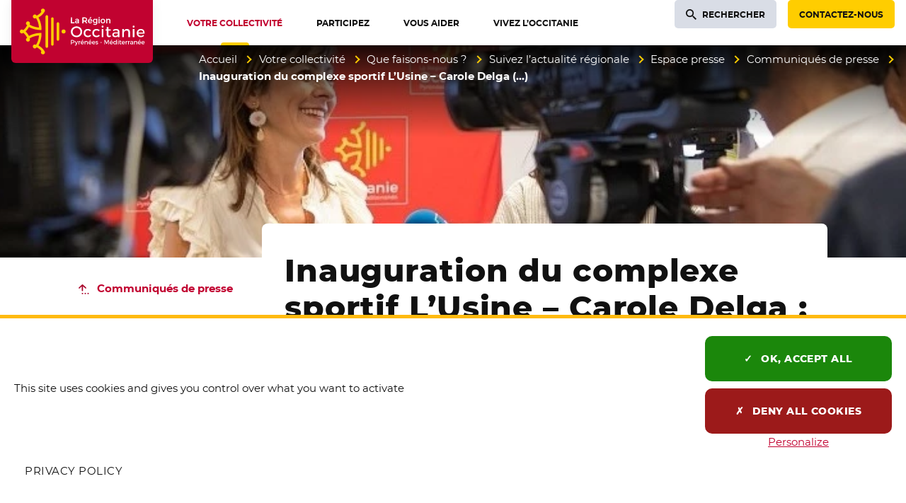

--- FILE ---
content_type: text/html; charset=utf-8
request_url: https://www.laregion.fr/Inauguration-du-complexe-sportif-L-Usine-Carole-Delga-Des-sportifs-amateurs-aux
body_size: 32577
content:
<!DOCTYPE html>
<html class="page_article ltr fr no-js" lang="fr">
<head><meta http-equiv="Content-Type" content="text/html; charset=utf-8" />
<meta http-equiv="X-UA-Compatible" content="IE=edge" />
<script type='text/javascript'>(function(H){H.className=H.className.replace(/\bno-js\b/,'js')})(document.documentElement);</script>
<title>Inauguration du complexe sportif L’Usine – Carole Delga : « Des sportifs amateurs aux athlètes préparant les JO, la Région encourage le sport pour tous, et partout » - Région Occitanie / Pyrénées-Méditerranée</title>
<meta name="description" content="Apr&#232;s 18 mois de travaux de r&#233;habilitation d&#039;un ancien b&#226;timent industriel, un immense complexe sportif couvert ouvre ses portes au c&#339;ur du (&#8230;)" />
<link rel="canonical" href="https://www.laregion.fr/Inauguration-du-complexe-sportif-L-Usine-Carole-Delga-Des-sportifs-amateurs-aux" /><meta name="generator" content="SPIP 4.3.9 GIT [4.3: ef79547f]" />
<meta name="viewport" content="width=device-width, initial-scale=1.0">
<meta property="fb:pages" content="884445694984443"><script type='text/javascript'>var var_zajax_content='content';</script><script>
var mediabox_settings={"auto_detect":true,"ns":"box","tt_img":true,"sel_g":"#documents_portfolio a[type='image\/jpeg'],#documents_portfolio a[type='image\/png'],#documents_portfolio a[type='image\/gif']","sel_c":".mediabox, .thickbox, .media_image a.spip_in[type^=\u201dimage\u201d], .media_vignette a.spip_in[type^=\u201dimage\u201d]","str_ssStart":"Diaporama","str_ssStop":"Arr\u00eater","str_cur":"{current}\/{total}","str_prev":"Pr\u00e9c\u00e9dent","str_next":"Suivant","str_close":"Fermer","str_loading":"Chargement\u2026","str_petc":"Taper \u2019Echap\u2019 pour fermer","str_dialTitDef":"Boite de dialogue","str_dialTitMed":"Affichage d\u2019un media","splash_url":"","lity":{"skin":"_simple-dark","maxWidth":"90%","maxHeight":"99%","minWidth":"400px","minHeight":"","slideshow_speed":"2500","opacite":"0.8","defaultCaptionState":"expanded"}};
</script>

<link rel='stylesheet' href='local/cache-css/b3a44a27dbe92c925fa8282909dd05ad.css?1768835380' type='text/css' /><script type='text/javascript' src='local/cache-js/649d60b3d38a327688b771552d550933.js?1769002272'></script><script type="text/javascript">
	window.spipConfig ??= {};
	spipConfig.select2 ??= {};
	spipConfig.select2.selector ??= '';
</script><style type='text/css'>
img[data-photo].photoshow { cursor: zoom-in; }
</style><script type="text/javascript">
// configuration
photoswipe = {
  path: "plugins/spip-contrib-extensions/photoswipe/lib/photoswipe//",
  selector: "img[data-photo], a[type]",
  conteneur: ".photoswipe-cont",
  gallery: true, // galerie
  errorMsg: "<div class=\"pswp__error-msg\"><a href=\"%url%\" target=\"_blank\">Image indisponible<\/a>.<\/div>",
  debug: false // debug
};
</script><script>saisies_caracteres_restants = "caractères restants";</script><script>
		function afficher_si_show(src) {
			src.slideDown("undefined" !== typeof window.fadeDuration ? window.fadeDuration : 300);
}
function afficher_si_hide(src) {
	src.slideUp("undefined" !== typeof window.fadeDuration ? window.fadeDuration : 300);
}
	</script><script type='text/javascript'>jQuery.bigup_config = {"clientWidth":3000,"clientHeight":3000,"clientQuality":90,"maxFileSize":100,"formats_logos":["jpg","png","svg","gif","webp"]}</script><link rel="preload" href="plugins/occitanie/squelettes-occitanie/squelettes-v2/webfonts/montserrat/montserrat-regular.woff2" as="font" type="font/woff2" crossorigin>
<link rel="preload" href="plugins/occitanie/squelettes-occitanie/squelettes-v2/webfonts/montserrat/montserrat-semibold.woff2" as="font" type="font/woff2" crossorigin>
<link rel="preload" href="plugins/occitanie/squelettes-occitanie/squelettes-v2/webfonts/montserrat/montserrat-extrabold.woff2" as="font" type="font/woff2" crossorigin><link rel="apple-touch-icon" href="plugins/occitanie/squelettes-occitanie/squelettes/apple-icon-180x180.png">
<link rel="icon" type="image/png" sizes="192x192"  href="plugins/occitanie/squelettes-occitanie/squelettes/android-icon-192x192.png">
<link rel="icon" type="image/png" sizes="32x32" href="plugins/occitanie/squelettes-occitanie/squelettes/favicon-32x32.png">
<link rel="icon" type="image/png" sizes="96x96" href="plugins/occitanie/squelettes-occitanie/squelettes/favicon-96x96.png">
<link rel="icon" type="image/png" sizes="16x16" href="plugins/occitanie/squelettes-occitanie/squelettes/favicon-16x16.png">
<meta class="elastic" name="niveau1" content="32420" /><meta class="elastic" name="niveau2" content="32426" /><meta class="elastic" name="niveau3" content="31204" /><meta class="elastic" name="niveau4" content="31395" /><meta class="elastic" name="niveau5" content="31596" /><script>
	function tarteaucitronInit(){
		$.tarteaucitron_rgpd = "";
		
		dataLayer = [{
			'siteCategory': 'site_portail',
			'niveau1' : 'Votre collectivité', 
			'niveau2' : 'Que faisons-nous ?', 
			'niveau3' : 'Suivez l’actualité régionale', 
			'niveau4' : 'Espace presse', 
			'niveau5' : 'Communiqués de presse', 
			'page' : 'Article - Inauguration du complexe sportif L’Usine – Carole Delga : « Des sportifs amateurs aux athlètes préparant les JO, la Région encourage le sport pour tous, et partout »'
			
		}];
	
		tarteaucitron.init({
			"privacyUrl": "/mentions-legales", /* Privacy policy url */
		
			"hashtag": "#tarteaucitron", /* Open the panel with this hashtag */
			"cookieName": "tarteaucitron", /* Cookie name */
			
			"orientation": "bottom", /* Banner position (top - bottom) */
			
			"showAlertSmall": true, /* Show the small banner on bottom right */
			"cookieslist": false, /* Show the cookie list */
			
			"showIcon": false, /* Show cookie icon to manage cookies */
			"iconPosition": "BottomRight", /* BottomRight, BottomLeft, TopRight and TopLeft */
			
			"adblocker": false, /* Show a Warning if an adblocker is detected */
			
			"DenyAllCta": true, /* Show the deny all button */
			"AcceptAllCta": true, /* Show the accept all button when highPrivacy on */
			"highPrivacy": true, /* HIGHLY RECOMMANDED Disable auto consent */
			
			"handleBrowserDNTRequest": false, /* If Do Not Track == 1, disallow all */
			
			"removeCredit": true, /* Remove credit link */
			"moreInfoLink": true, /* Show more info link */
			"useExternalCss": false, /* If false, the tarteaucitron.css file will be loaded */
			
			//"cookieDomain": ".my-multisite-domaine.fr", /* Shared cookie for multisite */
			
			"readmoreLink": "/mentions-legales", /* Change the default readmore link */
			
			"mandatory": true, /* Show a message about mandatory cookies */
		});
	
		tarteaucitron.user.domainHost = "//occitanie";
		tarteaucitron.user.matomoTagManagerId = "c931db37-d617-459c-8fca-843289a36264";
		(tarteaucitron.job = tarteaucitron.job || []).push('matomotagmanager');
		(tarteaucitron.job = tarteaucitron.job || []).push('youtube');
	}
</script><script type="text/javascript" src="plugins/occitanie/squelettes-occitanie/squelettes/tarteaucitron/tarteaucitron.js" onload="tarteaucitronInit()"></script>

<link rel="schema.DC" href="https://purl.org/dc/elements/1.1/" />
<link rel="schema.DCTERMS" href="https://purl.org/dc/terms/" />
<meta name="DC.Format" content="text/html" />
<meta name="DC.Type" content="Text" />
<meta name="DC.Language" content="fr" />
<meta name="DC.Title" lang="fr" content="Inauguration du complexe sportif L&#039;Usine &#8211; Carole Delga : &#171; Des sportifs amateurs aux athl&#232;tes pr&#233;parant les JO, la R&#233;gion encourage le sport pour tous, et partout &#187; &#8211; R&#233;gion Occitanie / Pyr&#233;n&#233;es-M&#233;diterran&#233;e" />
<meta name="DC.Description.Abstract" lang="fr" content="Apr&#232;s 18 mois de travaux de r&#233;habilitation d&#039;un ancien b&#226;timent industriel, un immense complexe sportif couvert ouvre ses portes au c&#339;ur du quartier de l&#039;Arsenal, &#224; Tarbes. Carole Delga, pr&#233;sidente&#8230;" /><meta name="DC.Date.Modified" content="2022-05-10" />
<meta name="DC.Identifier" content="https://www.laregion.fr/Inauguration-du-complexe-sportif-L-Usine-Carole-Delga-Des-sportifs-amateurs-aux" />
<meta name="DC.Publisher" content="R&#233;gion Occitanie / Pyr&#233;n&#233;es-M&#233;diterran&#233;e" />
<meta name="DC.Source" content="https://www.laregion.fr" /><meta name="DC.Creator" content="R&#233;gion Occitanie / Pyr&#233;n&#233;es-M&#233;diterran&#233;e" />
<meta property="og:rich_attachment" content="true" /><meta property="og:site_name" content="R&#233;gion Occitanie / Pyr&#233;n&#233;es-M&#233;diterran&#233;e" />
<meta property="og:type" content="article" />
<meta property="og:title" content="Inauguration du complexe sportif L&#039;Usine &#8211; Carole Delga : &#171; Des sportifs amateurs aux athl&#232;tes pr&#233;parant les JO, la R&#233;gion encourage le sport pour tous, et partout &#187; &#8211; R&#233;gion Occitanie / Pyr&#233;n&#233;es-M&#233;diterran&#233;e" />
<meta property="og:locale" content="fr_FR" />
<meta property="og:url" content="https://www.laregion.fr/Inauguration-du-complexe-sportif-L-Usine-Carole-Delga-Des-sportifs-amateurs-aux" />
<meta property="og:description" content="Apr&#232;s 18 mois de travaux de r&#233;habilitation d&#039;un ancien b&#226;timent industriel, un immense complexe sportif couvert ouvre ses portes au c&#339;ur du quartier de l&#039;Arsenal, &#224; Tarbes. Carole Delga, pr&#233;sidente&#8230;" /><meta property="og:image" content="https://www.laregion.fr/local/cache-vignettes/L88xH46/6d7200b188c0c54f46986df07ad088-32ff2.png" />
<meta property="og:image:width" content="88" />
<meta property="og:image:height" content="46" />
<meta property="og:image:type" content="image/png" /><meta property="article:modified_time" content="2022-05-10" /><meta property="article:author" content="R&#233;gion Occitanie / Pyr&#233;n&#233;es-M&#233;diterran&#233;e" />
<meta name="twitter:card" content="summary_large_image" />
<meta name="twitter:title" content="Inauguration du complexe sportif L&#039;Usine &#8211; Carole Delga : &#171; Des sportifs amateurs aux athl&#232;tes pr&#233;parant les JO, la R&#233;gion encourage le sport pour tous, et partout &#187; &#8211; R&#233;gion Occitanie / Pyr&#233;n&#233;es-M&#233;diterran&#233;e" />
<meta name="twitter:description" content="Apr&#232;s 18 mois de travaux de r&#233;habilitation d&#039;un ancien b&#226;timent industriel, un immense complexe sportif couvert ouvre ses portes au c&#339;ur du quartier de l&#039;Arsenal, &#224; Tarbes. Carole Delga, pr&#233;sidente&#8230;" />
<meta name="twitter:dnt" content="on" />
<meta name="twitter:url" content="https://www.laregion.fr/Inauguration-du-complexe-sportif-L-Usine-Carole-Delga-Des-sportifs-amateurs-aux" /><meta name="twitter:image" content="https://www.laregion.fr/local/cache-vignettes/L88xH44/aa7c5238d959ad4a5cc45e7c891d06-87795.png?1767863738" />

<meta class="swiftype" name="image" data-type="enum" content="https://www.laregion.fr/IMG/png/8/e/f/presse.png?1621244727" />
<meta class="swiftype" name="logo" data-type="enum" content="https://www.laregion.fr/local/cache-gd2/38/f0b018ddacee81c49c3f993dbe31e0.webp?1767863738" /><meta class="swiftype" name="title" data-type="string" content="Inauguration du complexe sportif L&#039;Usine &#8211; Carole Delga : &#171; Des sportifs amateurs aux athl&#232;tes pr&#233;parant les JO, la R&#233;gion encourage le sport pour tous, et partout &#187;" />
<meta class="elastic" name="page_title" data-type="string" content="Inauguration du complexe sportif L&#039;Usine &#8211; Carole Delga : &#171; Des sportifs amateurs aux athl&#232;tes pr&#233;parant les JO, la R&#233;gion encourage le sport pour tous, et partout &#187;" />
<meta class="swiftype" name="published_at" data-type="date" content="2022-04-29T08:25:00Z" />
<meta class="swiftype" name="updated_at" data-type="date" content="2022-05-10T08:25:49Z" /></head>
<body class="page body__article" id="haut-page"><div class="off-screen" data-elastic-exclude>
<a href="#contenu-page" id="skip-link-id" class="skip-link">Aller au contenu</a>
</div>
<div class="page_wrapper" data-elastic-exclude>
<header role="banner">
<div class="page_nav">
<div class="page_container page_nav__container">
<div class="nav_logo">
<a class="nav_logo__content" href="https://www.laregion.fr"><span class="visuallyhidden">Accueil Région Occitanie / Pyrénées-Méditerranée</span>
<span class="nav_logo--rectangle">
<svg aria-hidden="true" focusable="false" xmlns="http://www.w3.org/2000/svg" width="397" viewBox="0 0 637.8 283.46">
<g fill="#ffcd00">
<path d="m159.91 68.13c-3.15 0-5.7 2.55-5.7 5.71v135.96c0 3.15 2.55 5.71 5.7 5.71s5.7-2.56 5.7-5.71v-135.96c.01-3.15-2.55-5.71-5.7-5.71z"/>
<path d="m184.99 78.07c-3.15 0-5.7 2.55-5.7 5.71v116.1c0 3.15 2.55 5.71 5.7 5.71s5.7-2.56 5.7-5.71v-116.11c.01-3.15-2.55-5.7-5.7-5.7z"/>
<path d="m210.07 99.92c-3.15 0-5.7 2.55-5.7 5.71v72.31c0 3.15 2.55 5.71 5.7 5.71s5.7-2.55 5.7-5.71v-72.31c0-3.15-2.55-5.71-5.7-5.71z"/>
<ellipse cx="235.51" cy="141.73" rx="8.98" ry="8.97" transform="matrix(.00142562 -1 1 .00142562 93.4422 377.0401)"/>
<path d="m149.7 52.94c1.06-1.47 1.69-3.27 1.69-5.23 0-4.96-4.02-8.98-8.97-8.98s-8.97 4.02-8.97 8.98c0 2.32.89 4.43 2.33 6.02-7.72 9.35-17.86 15.03-21.78 17-1.37-3.2-4.55-5.44-8.25-5.44-4.96 0-8.97 4.02-8.97 8.98s4.02 8.98 8.97 8.98c2.03 0 3.89-.68 5.39-1.82 9.91 15.27 12.71 33.33 13.5 42.36-9.05-.78-27.12-3.56-42.39-13.49 1.08-1.48 1.72-3.3 1.72-5.27 0-4.96-4.02-8.98-8.97-8.98-4.96 0-8.97 4.02-8.97 8.98 0 3.73 2.27 6.92 5.5 8.28-2.25 4.5-8.69 16.19-17.67 22.27-1.64-1.75-3.96-2.84-6.54-2.84-4.96 0-8.97 4.02-8.97 8.98s4.02 8.98 8.97 8.98c2.59 0 4.91-1.1 6.55-2.86 8.98 6.08 15.41 17.79 17.66 22.28-3.23 1.36-5.5 4.55-5.5 8.28 0 4.96 4.02 8.98 8.97 8.98 4.96 0 8.97-4.02 8.97-8.98 0-1.97-.64-3.79-1.72-5.27 15.28-9.94 33.36-12.72 42.4-13.49-.78 9.02-3.56 27.04-13.51 42.36-1.5-1.13-3.37-1.82-5.39-1.82-4.96 0-8.97 4.02-8.97 8.98s4.02 8.98 8.97 8.98c3.7 0 6.88-2.24 8.25-5.44 3.92 1.96 14.04 7.61 21.78 17-1.45 1.59-2.34 3.7-2.34 6.03 0 4.96 4.02 8.98 8.97 8.98s8.97-4.02 8.97-8.98c0-1.95-.63-3.75-1.69-5.23-7.71-13.23-20.09-21.7-27.32-25.79 13.6-23.32 13.57-49.72 13.56-50.91l-.04-5.41-5.4-.05c-1.2-.01-27.58-.08-50.89 13.51-3.04-5.5-8.4-13.88-15.7-20.15 7.3-6.26 12.66-14.63 15.7-20.13 23.31 13.59 49.7 13.52 50.9 13.51l5.4-.05.04-5.41c.01-1.19.04-27.59-13.56-50.91 7.24-4.07 19.62-12.53 27.32-25.77z"/>
</g>
<g fill="#fff">
<path d="m293.75 167.39c-14.3 0-25.51-10.72-25.51-24.4 0-13.83 10.97-24.26 25.51-24.26 14.3 0 25.51 10.66 25.51 24.26 0 13.69-11.2 24.4-25.51 24.4zm.07-41.8c-9.79 0-17.75 7.81-17.75 17.41 0 9.67 7.96 17.54 17.75 17.54 9.67 0 17.54-7.87 17.54-17.54.01-9.76-7.7-17.41-17.54-17.41z"/>
<path d="m344.19 167.32c-10.81 0-18.36-7.58-18.36-18.43 0-10.93 7.55-18.56 18.36-18.56 6.37 0 11.53 2 14.94 5.79l-4.05 4.76c-2.68-2.65-6.22-4.05-10.26-4.05h-.27c-6.61 0-11.23 4.96-11.23 12.06s4.62 12.06 11.23 12.06c4.61 0 8.37-1.49 10.91-4.33l4.09 4.09c-3.39 4.33-8.69 6.61-15.36 6.61z"/>
<path d="m383.17 167.32c-10.81 0-18.36-7.58-18.36-18.43 0-10.93 7.55-18.56 18.36-18.56 6.37 0 11.53 2 14.94 5.79l-4.05 4.76c-2.68-2.65-6.22-4.05-10.26-4.05h-.27c-6.61 0-11.23 4.96-11.23 12.06s4.62 12.06 11.23 12.06c4.61 0 8.37-1.49 10.91-4.33l4.09 4.09c-3.39 4.33-8.69 6.61-15.36 6.61z"/>
<path d="m407.45 167.05v-36.43h7.41v36.43zm3.7-42.71c-2.51 0-4.4-1.95-4.4-4.54 0-2.63 1.89-4.61 4.4-4.61s4.4 1.98 4.4 4.61c0 2.59-1.89 4.54-4.4 4.54z"/>
<path d="m439.99 167.39c-2.37 0-10.09-.76-10.09-10.51v-19.42h-5.21v-5.46h5.21v-10.14h7.41v10.14h10.9v5.46h-10.9v17.96c0 3.63 1.3 5.25 4.21 5.25 1.54 0 3.22-.46 5.4-1.5l1.86 5.64c-2.92 1.72-5.87 2.58-8.79 2.58z"/>
<path d="m467.65 167.39c-7.5 0-12.73-4.61-12.73-11.2 0-6.63 5.25-10.79 13.71-10.86h11.43v-1.37c0-4.95-3.22-7.68-9.07-7.68-3.55 0-7.19 1.22-10.82 3.64l-3-5.1c5.15-3.04 8.84-4.49 15.55-4.49 9.26 0 14.61 4.64 14.68 12.74l.07 23.98h-7.34v-4.65l-1.64 1.48c-2.54 2.3-6.29 3.51-10.84 3.51zm2.16-16.73c-5.46 0-7.89 1.6-7.89 5.18 0 3.49 2.91 5.74 7.41 5.74 5.79 0 10.31-3.05 10.74-7.24v-3.68z"/>
<path d="m527.3 167.05v-20.51c0-5.68-3.5-9.21-9.14-9.21-6.02.07-10.13 4.02-10.74 10.3v19.42h-7.48v-36.43h7.48v7.23l1.76-2.33c2.6-3.44 6.67-5.18 12.1-5.18 8.32 0 13.49 5.36 13.49 13.98v22.73z"/>
<path d="m547.26 167.05v-36.43h7.41v36.43zm3.7-42.71c-2.51 0-4.4-1.95-4.4-4.54 0-2.63 1.89-4.61 4.4-4.61s4.4 1.98 4.4 4.61c0 2.59-1.89 4.54-4.4 4.54z"/>
<path d="m583.41 167.32c-11.15 0-18.63-7.4-18.63-18.43 0-10.86 7.58-18.49 18.43-18.56 5.56 0 9.85 1.58 12.75 4.69 3.36 3.61 4.81 9.2 4.31 16.61h-28.05l.37 1.25c1.54 5.24 5.93 8.49 11.47 8.49 3.99 0 7.67-1.49 10.41-4.19l3.89 4.15c-3.69 3.92-8.85 5.99-14.95 5.99zm-.14-31.11c-5.65 0-9.73 3.33-10.92 8.91l-.25 1.18h21.76l-.11-1.08c-.6-5.64-4.51-9.01-10.48-9.01z"/>
<path d="m268.24 104.87.08-26.58 4.88.08-.08 22.03 11.38.08-.08 4.39z"/>
<path d="m293.91 105.06c-4.22 0-7.17-2.61-7.17-6.35 0-3.82 2.88-6.13 7.69-6.16h5.73l.08-.4c0-2.48-1.57-3.79-4.54-3.79-1.88 0-3.81.67-5.74 1.98l-.25.17-1.93-3.45.21-.03c2.88-1.71 4.91-2.53 8.64-2.53 5.18 0 8.18 2.61 8.22 7.17l.04 13.29-4.69-.08.08-1.9v-.19l-.13.13c-1.44 1.39-3.6 2.14-6.24 2.14zm1.16-8.99c-2.77 0-3.9.71-3.9 2.45 0 1.69 1.4 2.75 3.64 2.75 2.93 0 5.22-1.51 5.43-3.59v-1.53z"/>
<path d="m320.03 104.87.08-26.58 10.79.08c6.81 0 10.71 3.32 10.71 9.11 0 4.06-1.85 7.08-5.22 8.52l5.84 8.87h-5.53l-4.7-7.85c-.4-.02-.75-.02-1.11-.02h-5.91l-.08 7.95zm4.87-12.3 5.99.08c4.07 0 6.14-1.7 6.14-5.06 0-3.23-2.07-4.87-6.14-4.87h-5.99z"/>
<path d="m355.28 105.02c-6.19 0-10.34-4.11-10.34-10.23 0-6.03 4.21-10.27 10.23-10.3 3.09 0 5.47.88 7.09 2.62 1.89 2.03 2.69 5.16 2.39 9.3l-.02.26-14.81-.07c.67 2.85 2.92 4.56 5.8 4.56 2.1 0 4.03-.8 5.45-2.25l.2-.21 2.54 2.82-.17.08c-2.06 2.24-4.94 3.42-8.36 3.42zm-.08-16.71c-2.87 0-5 1.78-5.56 4.65l10.79.09c-.18-2.99-2.16-4.74-5.23-4.74zm-3.15-6.11 4.31-6.01 4.94 2.16-4.99 3.85z"/>
<path d="m377.23 112.22c-2.95 0-5.76-.89-8.35-2.64l-.22-.15 2.14-3.48.13.21c1.98 1.47 3.87 2.12 6.11 2.12 3.66 0 6.03-2.13 6.03-5.43v-1.85l-.14.18c-1.42 1.78-3.57 2.73-6.22 2.73-5.47 0-9.15-3.93-9.15-9.78 0-5.72 3.62-9.59 9-9.63 2.76 0 4.9.92 6.37 2.74l.14.17v-2.85l4.73.08-.08 18.1c0 5.75-4.12 9.48-10.49 9.48zm.33-23.87c-3.25 0-5.54 2.42-5.58 5.88.04 3.54 2.28 5.91 5.58 5.91 3.24 0 5.51-2.43 5.51-5.92 0-3.45-2.27-5.87-5.51-5.87z"/>
<path d="m393.2 104.87.08-20.31 4.73.08-.08 20.23zm2.41-22.93c-1.54 0-2.7-1.19-2.7-2.77 0-1.6 1.16-2.81 2.7-2.81s2.7 1.21 2.7 2.81c-.01 1.58-1.17 2.77-2.7 2.77z"/>
<path d="m412.57 105.02c-6.22 0-10.57-4.22-10.57-10.27 0-6.14 4.25-10.27 10.57-10.27 6.2 0 10.53 4.22 10.53 10.27s-4.33 10.27-10.53 10.27zm0-16.44c-3.46 0-5.88 2.56-5.88 6.22 0 3.74 2.36 6.25 5.88 6.25 3.44 0 5.84-2.57 5.84-6.25 0-3.67-2.4-6.22-5.84-6.22z"/>
<path d="m427.09 104.87.08-20.31 4.76.08-.08 2.99v.26l.15-.21c1.45-2.11 3.8-3.19 6.96-3.19 4.68 0 7.58 3.01 7.58 7.84v12.54h-4.76l.08-11.35c0-2.89-1.71-4.61-4.57-4.61-3.04.04-5.12 2.04-5.43 5.23v10.81z"/>
<path d="m276.58 180.19c4.89 0 7.69 2.42 7.69 6.64 0 4.39-2.81 6.94-7.69 6.94h-4.47v5.86h-3.28v-19.44zm-4.47 10.63h4.33c3 0 4.69-1.28 4.69-3.92 0-2.56-1.69-3.78-4.69-3.78h-4.33z"/>
<path d="m293.82 201.66c-.92 2.33-2.58 3.5-4.8 3.5-1.33 0-2.39-.39-3.42-1.25l1.36-2.47c.69.5 1.25.72 1.92.72.97 0 1.75-.53 2.25-1.64l.5-1.11-6.11-14.55h3.3l4.42 11.19 4.11-11.19h3.19z"/>
<path d="m306.12 187.8c1-2 2.78-3.05 5.11-3.05v3.05c-2.97-.17-4.86 1.58-5.11 4.11v7.72h-3.19v-14.78h3.19z"/>
<path d="m326.87 193.46h-11.17c.5 2.28 2.25 3.69 4.58 3.69 1.61 0 3.08-.61 4.17-1.72l1.69 1.81c-1.44 1.58-3.56 2.5-6.11 2.5-4.56 0-7.55-3.03-7.55-7.47 0-4.47 3.08-7.5 7.47-7.53 5.2 0 7.31 3.39 6.92 8.72zm-2.78-2.33c-.11-2.39-1.69-3.83-4.11-3.83-2.33 0-3.97 1.47-4.33 3.83zm-6.16-8.39 2.94-4.11 3.28 1.39-3.39 2.72z"/>
<path d="m344.34 190.43v9.19h-3.19v-8.3c0-2.22-1.33-3.58-3.56-3.58-2.44.03-3.97 1.72-4.19 4.03v7.86h-3.19v-14.78h3.19v2.83c1.06-2.05 2.94-2.94 5.44-2.94 3.44 0 5.5 2.17 5.5 5.69z"/>
<path d="m361.61 193.46h-11.17c.5 2.28 2.25 3.69 4.58 3.69 1.61 0 3.08-.61 4.17-1.72l1.69 1.81c-1.44 1.58-3.56 2.5-6.11 2.5-4.56 0-7.55-3.03-7.55-7.47 0-4.47 3.08-7.5 7.47-7.53 5.2 0 7.31 3.39 6.92 8.72zm-2.78-2.33c-.11-2.39-1.69-3.83-4.11-3.83-2.33 0-3.97 1.47-4.33 3.83zm-6.16-8.39 2.94-4.11 3.28 1.39-3.39 2.72z"/>
<path d="m377.94 193.46h-11.17c.5 2.28 2.25 3.69 4.58 3.69 1.61 0 3.08-.61 4.17-1.72l1.69 1.81c-1.44 1.58-3.56 2.5-6.11 2.5-4.56 0-7.55-3.03-7.55-7.47 0-4.47 3.08-7.5 7.47-7.53 5.2 0 7.31 3.39 6.92 8.72zm-2.78-2.33c-.11-2.39-1.69-3.83-4.11-3.83-2.33 0-3.97 1.47-4.33 3.83z"/>
<path d="m390.85 186.21-1.17 2.36c-1.31-.81-2.94-1.31-4.25-1.31-1.25 0-2.17.42-2.17 1.47 0 2.72 7.86 1.25 7.83 6.61 0 3.03-2.69 4.39-5.67 4.39-2.17 0-4.47-.72-5.94-2.06l1.14-2.28c1.28 1.14 3.33 1.83 4.94 1.83 1.36 0 2.42-.47 2.42-1.58 0-3.03-7.78-1.33-7.75-6.67 0-3 2.61-4.28 5.44-4.28 1.87.02 3.85.58 5.18 1.52z"/>
<path d="m400.82 192.27v-2.19h6.83v2.19z"/>
<path d="m436.59 199.63-.03-14.53-6.14 12.5h-2.14l-6.14-12.5v14.53h-3.08v-19.44h3.89l6.42 12.92 6.39-12.92h3.86v19.44z"/>
<path d="m457.55 193.46h-11.17c.5 2.28 2.25 3.69 4.58 3.69 1.61 0 3.08-.61 4.17-1.72l1.69 1.81c-1.44 1.58-3.56 2.5-6.11 2.5-4.56 0-7.55-3.03-7.55-7.47 0-4.47 3.08-7.5 7.47-7.53 5.2 0 7.31 3.39 6.92 8.72zm-2.78-2.33c-.11-2.39-1.69-3.83-4.11-3.83-2.33 0-3.97 1.47-4.33 3.83zm-6.16-8.39 2.94-4.11 3.28 1.39-3.39 2.72z"/>
<path d="m474.96 199.63h-3.19v-2.53c-1.06 1.72-2.83 2.67-5.19 2.67-4.25 0-7.08-3.08-7.08-7.58 0-4.44 2.86-7.47 7.03-7.47 2.39 0 4.17.97 5.25 2.69v-8.39h3.19v20.61zm-3.19-7.33c0-2.86-1.86-4.86-4.53-4.86s-4.53 2.03-4.56 4.86c.03 2.81 1.86 4.8 4.56 4.8 2.67 0 4.53-2 4.53-4.8z"/>
<path d="m483.26 180.63c0 1.11-.81 1.92-1.86 1.92-1.06 0-1.86-.81-1.86-1.92 0-1.14.81-1.94 1.86-1.94 1.06 0 1.86.8 1.86 1.94zm-3.44 19v-14.78h3.17v14.78z"/>
<path d="m496.07 198.68c-1.17.69-2.39 1.08-3.64 1.08-2.22 0-4.14-1.28-4.14-4.3v-7.67h-2.08v-2.39h2.08v-4.05h3.17v4.05h4.36v2.39h-4.36v7.08c0 1.53.58 2 1.58 2 .67 0 1.36-.22 2.22-.64z"/>
<path d="m511.84 193.46h-11.17c.5 2.28 2.25 3.69 4.58 3.69 1.61 0 3.08-.61 4.17-1.72l1.69 1.81c-1.44 1.58-3.56 2.5-6.11 2.5-4.56 0-7.55-3.03-7.55-7.47 0-4.47 3.08-7.5 7.47-7.53 5.2 0 7.31 3.39 6.92 8.72zm-2.78-2.33c-.11-2.39-1.69-3.83-4.11-3.83-2.33 0-3.97 1.47-4.33 3.83z"/>
<path d="m518.36 187.8c1-2 2.78-3.05 5.11-3.05v3.05c-2.97-.17-4.86 1.58-5.11 4.11v7.72h-3.19v-14.78h3.19z"/>
<path d="m529.31 187.8c1-2 2.78-3.05 5.11-3.05v3.05c-2.97-.17-4.86 1.58-5.11 4.11v7.72h-3.19v-14.78h3.19z"/>
<path d="m545.33 197.82c-1.05 1.31-2.75 1.94-4.89 1.94-3.19 0-5.19-1.97-5.19-4.58 0-2.69 2.03-4.42 5.58-4.44h4.47v-.44c0-1.86-1.19-2.97-3.53-2.97-1.42 0-2.89.5-4.36 1.5l-1.31-2.22c2.05-1.22 3.56-1.86 6.36-1.86 3.81 0 5.94 1.94 5.97 5.19l.03 9.69h-3.14v-1.81zm-.03-3.39v-1.36h-4c-2.08 0-3.05.56-3.05 1.97 0 1.33 1.08 2.19 2.86 2.19 2.28.01 4.03-1.18 4.19-2.8z"/>
<path d="m566.88 190.43v9.19h-3.19v-8.3c0-2.22-1.33-3.58-3.56-3.58-2.44.03-3.97 1.72-4.19 4.03v7.86h-3.19v-14.78h3.19v2.83c1.06-2.05 2.94-2.94 5.44-2.94 3.44 0 5.5 2.17 5.5 5.69z"/>
<path d="m584.15 193.46h-11.17c.5 2.28 2.25 3.69 4.58 3.69 1.61 0 3.08-.61 4.17-1.72l1.69 1.81c-1.44 1.58-3.56 2.5-6.11 2.5-4.56 0-7.55-3.03-7.55-7.47 0-4.47 3.08-7.5 7.47-7.53 5.2 0 7.31 3.39 6.92 8.72zm-2.78-2.33c-.11-2.39-1.69-3.83-4.11-3.83-2.33 0-3.97 1.47-4.33 3.83zm-6.16-8.39 2.94-4.11 3.28 1.39-3.39 2.72z"/>
<path d="m600.48 193.46h-11.17c.5 2.28 2.25 3.69 4.58 3.69 1.61 0 3.08-.61 4.17-1.72l1.69 1.81c-1.44 1.58-3.56 2.5-6.11 2.5-4.56 0-7.55-3.03-7.55-7.47 0-4.47 3.08-7.5 7.47-7.53 5.2 0 7.31 3.39 6.92 8.72zm-2.78-2.33c-.11-2.39-1.69-3.83-4.11-3.83-2.33 0-3.97 1.47-4.33 3.83z"/>
</g>
</svg>
</span>
<span class="nav_logo--carre">
<svg aria-hidden="true" focusable="false" xmlns="http://www.w3.org/2000/svg" width="145" viewBox="-10 -10 165.2 165.2">
<g fill="#ffd900">
<path d="m85.6 20.7c-2.2 0-4 1.8-4 4v95.9c0 2.2 1.8 4 4 4s4-1.8 4-4v-95.8c0-2.3-1.8-4.1-4-4.1z"/>
<path d="m103.3 27.8c-2.2 0-4 1.8-4 4v81.9c0 2.2 1.8 4 4 4s4-1.8 4-4v-81.9c0-2.2-1.8-4-4-4z"/>
<path d="m121 43.2c-2.2 0-4 1.8-4 4v51c0 2.2 1.8 4 4 4s4-1.8 4-4v-51c0-2.2-1.8-4-4-4z"/>
<ellipse cx="138.9" cy="72.7" rx="6.3" ry="6.3"/>
<path d="m78.4 10c.8-1 1.2-2.3 1.2-3.7 0-3.5-2.8-6.3-6.3-6.3s-6.3 2.8-6.3 6.3c0 1.6.6 3.1 1.7 4.2-5.4 6.6-12.6 10.6-15.4 12-1-2.3-3.2-3.8-5.8-3.8-3.5 0-6.3 2.8-6.3 6.3s2.8 6.3 6.3 6.3c1.4 0 2.8-.5 3.8-1.3 7 10.8 9 23.5 9.5 29.9-6.4-.6-19.1-2.5-29.9-9.5.8-1 1.2-2.3 1.2-3.7 0-3.5-2.8-6.3-6.3-6.3s-6.3 2.8-6.3 6.3c0 2.6 1.6 4.9 3.9 5.8-1.6 3.2-6.1 11.4-12.5 15.7-1.2-1.2-2.8-2-4.6-2-3.5 0-6.3 2.8-6.3 6.3-.2 3.7 2.6 6.5 6.1 6.5 1.8 0 3.5-.8 4.6-2 6.3 4.3 10.9 12.6 12.5 15.7-2.3 1-3.9 3.2-3.9 5.8 0 3.5 2.8 6.3 6.3 6.3s6.3-2.8 6.3-6.3c0-1.4-.4-2.7-1.2-3.7 10.8-7 23.5-9 29.9-9.5-.6 6.4-2.5 19.1-9.5 29.9-1.1-.8-2.4-1.3-3.8-1.3-3.5 0-6.3 2.8-6.3 6.3s2.8 6.3 6.3 6.3c2.6 0 4.8-1.6 5.8-3.8 2.8 1.4 9.9 5.4 15.4 12-1 1.1-1.7 2.6-1.7 4.2 0 3.5 2.8 6.3 6.3 6.3s6.3-2.8 6.3-6.3c0-1.4-.4-2.6-1.2-3.7-5.4-9.3-14.2-15.3-19.3-18.2 9.6-16.5 9.6-35.1 9.6-35.9v-3.8h-3.8c-.8 0-19.5-.1-35.9 9.5-2-3.8-5.8-9.7-11-14.2 5.2-4.4 8.9-10.3 11.1-14.2 16.5 9.6 35.1 9.6 35.9 9.6h3.8v-3.8c0-.8 0-19.5-9.6-35.9 5.2-3 13.9-8.9 19.4-18.3z"/>
</g>
</svg>
</span>
</a>
</div><div class="nav_burger">
<button type="button" class="nav_burger__button" aria-expanded="false">
<span aria-hidden="true">
<svg aria-hidden="true" focusable="false" viewBox="0 0 14 12.2" width="14" xmlns="http://www.w3.org/2000/svg"><line stroke="#000000" stroke-width="2" stroke-linecap="round" stroke-miterlimit="10" x1="1" y1="1" x2="13" y2="1"/><line stroke="#000000" stroke-width="2" stroke-linecap="round" stroke-miterlimit="10" x1="1" y1="6.1" x2="13" y2="6.1"/><line stroke="#000000" stroke-width="2" stroke-linecap="round" stroke-miterlimit="10" x1="1" y1="11.2" x2="13" y2="11.2"/></svg>
</span>
<span class="button__text">Menu</span>
</button>
</div><div class="nav_main_menu">
<nav role="navigation" class="nav_main" aria-label="navigation principale">
<div class="nav_menu">
<div class="nav_menu__header">
<button type="button" class="nav_menu__button nav_menu__button--current" aria-expanded="false"  aria-controls="nav_menu_32420">
<span class="button__text">Votre collectivité</span>
</button>
<div class="nav_menu__content" id="nav_menu_32420">
<ul class="nav_menu__niveau1">
<li class="nav_menu__rubrique_content">
<a class="nav_menu__lien nav_menu__lien_niveau1 " href="-Qui-sommes-nous-32421-"><span class="titre_surligne">Qui sommes</span> nous ?</a>
<ul class="nav_menu__niveau2">
<li>
<a class="nav_menu__lien nav_menu__lien_niveau2 " href="-Vos-elues-et-elus-">Vos <span class="titre_surligne">élues</span> et <span class="titre_surligne">élus</span></a>
</li>
<li>
<a class="nav_menu__lien nav_menu__lien_niveau2 " href="l-administration-regionale">L’administration régionale </a>
</li>
<li>
<a class="nav_menu__lien nav_menu__lien_niveau2 " href="Petite-histoire-des-collectivites-regionales">Historique </a>
</li>
</ul>
</li>
<li class="nav_menu__rubrique_content">
<a class="nav_menu__lien nav_menu__lien_niveau1 " href="-Que-faisons-nous-"><span class="titre_surligne">Que faisons</span>-nous ?</a>
<ul class="nav_menu__niveau2">
<li>
<a class="nav_menu__lien nav_menu__lien_niveau2 " href="-Toute-l-actu-"><span class="titre_surligne">Suivez l’actualité</span> régionale</a>
</li>
<li>
<a class="nav_menu__lien nav_menu__lien_niveau2 " href="-nos-missions-"><span class="titre_surligne">Nos missions</span></a>
</li>
<li>
<a class="nav_menu__lien nav_menu__lien_niveau2 " href="-En-actions-"><span class="titre_surligne">Les schémas</span> régionaux</a>
</li>
</ul>
</li>
<li class="nav_menu__rubrique_content">
<a class="nav_menu__lien nav_menu__lien_niveau1 " href="-Comment-fonctionnons-nous-"><span class="titre_surligne">Comment</span> fonctionnons-nous ?</a>
<ul class="nav_menu__niveau2">
<li>
<a class="nav_menu__lien nav_menu__lien_niveau2 " href="les-assemblees-plenieres">Les Assemblées Plénières</a>
</li>
<li>
<a class="nav_menu__lien nav_menu__lien_niveau2 " href="Portail-de-publication-des-Deliberations-et-autres-actes-administratifs-de-la-Region">Les délibérations / autres actes administratifs</a>
</li>
<li>
<a class="nav_menu__lien nav_menu__lien_niveau2 " href="-le-budget-">Le <span class="titre_surligne">budget</span> </a>
</li>
<li>
<a class="nav_menu__lien nav_menu__lien_niveau2 " href="Achats-Publics">Achats Publics </a>
</li>
</ul>
</li>
<li class="nav_menu__rubrique_content">
<a class="nav_menu__lien nav_menu__lien_niveau1 " href="-Avec-qui-"><span class="titre_surligne">Avec qui ?</span></a>
<ul class="nav_menu__niveau2">
<li>
<a class="nav_menu__lien nav_menu__lien_niveau2 " href="-CRJ-"><span class="titre_surligne">Le Conseil </span>Régional des Jeunes (CRJ)</a>
</li>
<li>
<a class="nav_menu__lien nav_menu__lien_niveau2 " href="Le-CRLVR-Conseil-Regional-de-la-Laicite-et-des-Valeurs-Republicaines">Le Conseil Régional de la Laïcité et des Valeurs Républicaines (CRLVR)</a>
</li>
<li>
<a class="nav_menu__lien nav_menu__lien_niveau2 " href="L-Assemblee-des-Territoires">L’Assemblée des Territoires </a>
</li>
<li>
<a class="nav_menu__lien nav_menu__lien_niveau2 " href="Le-Parlement-de-la-Mer-35344">Le Parlement de la Mer </a>
</li>
<li>
<a class="nav_menu__lien nav_menu__lien_niveau2 " href="Le-Parlement-de-la-montagne-archive">Le Parlement de la Montagne </a>
</li>
<li>
<a class="nav_menu__lien nav_menu__lien_niveau2 " href="Le-CESER-35346">Le CESER </a>
</li>
<li>
<a class="nav_menu__lien nav_menu__lien_niveau2 " href="-Le-CCRRDT-"><span class="titre_surligne">Le CCRRDT</span></a>
</li>
</ul>
</li>
</ul>
</div>
</div>
</div>
<div class="nav_menu">
<div class="nav_menu__header">
<button type="button" class="nav_menu__button " aria-expanded="false"  aria-controls="nav_menu_32457">
<span class="button__text">Participez</span>
</button>
<div class="nav_menu__content" id="nav_menu_32457">
<ul class="nav_menu__niveau1">
<li class="nav_menu__rubrique_content">
<a class="nav_menu__lien nav_menu__lien_niveau1 " href="-Ambition-Region-citoyenne-"><span class="titre_surligne">Ambition</span> Région citoyenne</a>
<ul class="nav_menu__niveau2">
<li>
<a class="nav_menu__lien nav_menu__lien_niveau2 " href="-Les-concertations-"><span class="titre_surligne">Les consultations</span></a>
</li>
<li>
<a class="nav_menu__lien nav_menu__lien_niveau2 " href="-Les-budgets-participatifs-"><span class="titre_surligne">Les budgets </span>participatifs</a>
</li>
</ul>
</li>
<li class="nav_menu__rubrique_content">
<a class="nav_menu__lien nav_menu__lien_niveau1 " href="-Avis-consultations-enquetes-publiques-declarations-d-intention-">Avis, consultations, enquêtes publiques / déclarations d’intention</a>
<ul class="nav_menu__niveau2">
</ul>
</li>
</ul>
</div>
</div>
</div>
<div class="nav_menu">
<div class="nav_menu__header">
<button type="button" class="nav_menu__button " aria-expanded="false"  aria-controls="nav_menu_32460">
<span class="button__text">Vous aider</span>
</button>
<div class="nav_menu__content" id="nav_menu_32460">
<ul class="nav_menu__niveau1">
<li class="nav_menu__rubrique_content">
<a class="nav_menu__lien nav_menu__lien_niveau1 " href="-Des-solutions-pour-vos-projets-"><span class="titre_surligne">Des solutions</span> pour vos projets</a>
<ul class="nav_menu__niveau2">
<li>
<a class="nav_menu__lien nav_menu__lien_niveau2 " href="Les-aides-et-appels-a-projets">Aides et appels à projets</a>
</li>
<li>
<a class="nav_menu__lien nav_menu__lien_niveau2 " href="-La-Region-aux-cotes-des-territoires-">Aux côtés des <span class="titre_surligne">territoires</span></a>
</li>
<li>
<a class="nav_menu__lien nav_menu__lien_niveau2 " href="Hub-entreprendre">Aux côtés des <span class="titre_surligne">entreprises</span></a>
</li>
<li>
<a class="nav_menu__lien nav_menu__lien_niveau2 " href="Aux-cotes-des-agriculteurs">Aux côtés des agriculteurs</a>
</li>
<li>
<a class="nav_menu__lien nav_menu__lien_niveau2 " href="-associations-">Aux côtés des <span class="titre_surligne">associations</span></a>
</li>
<li>
<a class="nav_menu__lien nav_menu__lien_niveau2 " href="Documents-Utiles-36613">Documents utiles</a>
</li>
</ul>
</li>
<li class="nav_menu__rubrique_content">
<a class="nav_menu__lien nav_menu__lien_niveau1 " href="-Services-de-proximite-"><span class="titre_surligne">Services </span>de proximité</a>
<ul class="nav_menu__niveau2">
<li>
<a class="nav_menu__lien nav_menu__lien_niveau2 " href="-les-maisons-"><span class="titre_surligne">Les Maisons de Ma Région</span></a>
</li>
<li>
<a class="nav_menu__lien nav_menu__lien_niveau2 " href="-maisons-orientation-">Les <span class="titre_surligne">Maisons de l’Orientation</span></a>
</li>
<li>
<a class="nav_menu__lien nav_menu__lien_niveau2 " href="-La-Region-pres-de-chez-moi-"><span class="titre_surligne">La Région </span>près de chez moi</a>
</li>
<li>
<a class="nav_menu__lien nav_menu__lien_niveau2 " href="La-cite-toulouse">La Cité - un lieu "100 % innovation"</a>
</li>
<li>
<a class="nav_menu__lien nav_menu__lien_niveau2 " href="La-Cite-de-l-Economie-et-des-Metiers-de-Demain">Cité de l’Économie et des Métiers de Demain </a>
</li>
<li>
<a class="nav_menu__lien nav_menu__lien_niveau2 " href="La-Maison-Regionale-des-Sports-de-Montpellier">Maison Régionale des Sports </a>
</li>
<li>
<a class="nav_menu__lien nav_menu__lien_niveau2 " href="-Les-centres-de-sante-de-Ma-Region-"><span class="titre_surligne">Les centres de santé</span> de Ma Région</a>
</li>
</ul>
</li>
<li class="nav_menu__rubrique_content">
<a class="nav_menu__lien nav_menu__lien_niveau1 " href="pactevert">Le Pacte Vert pour l’Occitanie</a>
<ul class="nav_menu__niveau2">
<li>
<a class="nav_menu__lien nav_menu__lien_niveau2 " href="pactevert">Le <span class="titre_surligne">Pacte Vert </span>pour l’Occitanie </a>
</li>
</ul>
</li>
</ul>
</div>
</div>
</div>
<div class="nav_menu">
<div class="nav_menu__header">
<button type="button" class="nav_menu__button " aria-expanded="false"  aria-controls="nav_menu_32467">
<span class="button__text">Vivez l’Occitanie</span>
</button>
<div class="nav_menu__content" id="nav_menu_32467">
<ul class="nav_menu__niveau1">
<li class="nav_menu__rubrique_content  nav_menu__rubrique_content--short">
<a class="nav_menu__lien nav_menu__lien_niveau1 " href="-Decouvrez-l-Occitanie-">Découvrez l’<span class="titre_surligne">Occitanie</span></a>
<ul class="nav_menu__niveau2">
</ul>
</li>
<li class="nav_menu__rubrique_content  nav_menu__rubrique_content--short">
<a class="nav_menu__lien nav_menu__lien_niveau1 " href="-agenda-occitanie-"><span class="titre_surligne">Agenda participatif </span>des sorties</a>
<ul class="nav_menu__niveau2">
<li>
<a class="nav_menu__lien nav_menu__lien_niveau2 " href="Tous-les-evenements"><span class="titre_surligne">Tous </span>les évènements</a>
</li>
<li>
<a class="nav_menu__lien nav_menu__lien_niveau2 " href="-Retrouvez-la-Region-"><span class="titre_surligne">Retrouvez la Région</span></a>
</li>
<li>
<a class="nav_menu__lien nav_menu__lien_niveau2 " href="Le-mois-de-l-Egalite-en-Occitanie">Le mois de l’égalité</a>
</li>
<li>
<a class="nav_menu__lien nav_menu__lien_niveau2 " href="Agenda-des-Clubs-sportifs-45565">Agenda des Clubs sportifs</a>
</li>
<li>
<a class="nav_menu__lien nav_menu__lien_niveau2 " href="L-agenda-Eco-46292">L’agenda Eco</a>
</li>
<li>
<a class="nav_menu__lien nav_menu__lien_niveau2 " href="occitanie-festivals">Occitanie : terre de festivals </a>
</li>
<li>
<a class="nav_menu__lien nav_menu__lien_niveau2 " href="Total-Festum-45699">Total Festum</a>
</li>
<li>
<a class="nav_menu__lien nav_menu__lien_niveau2 " href="Journees-des-Ateliers-d-Artistes-d-Occitanie-45701">Journées des Ateliers d’Artistes d’Occitanie</a>
</li>
<li>
<a class="nav_menu__lien nav_menu__lien_niveau2 " href="Proposer-un-evenement">Proposer un évènement</a>
</li>
</ul>
</li>
</ul>
<div class="nav_menu__niveau1_lien">
<a class="nav_menu__lien" href="https://www.laregion.fr/?page=bien_vivre"><img loading="lazy" src='local/cache-gd2/36/3cf59cae96bb264326b5398c2615fe.webp?1767881658' width='420' height='237' alt='' /></a>
</div>
</div>
</div>
</div>
</nav>
<div class="nav_search">
<button type="button" class="nav_search__button page_modale__open js-modal"
data-modal-focus-toid="recherche_formulaire_recherche_modale"
data-modal-title="Recherche" data-modal-close-text="Fermer" data-modal-background-click="disabled"
data-modal-prefix-class="page_modale" data-modal-content-id="page_modale__recherche">
<svg aria-hidden="true" focusable="false" viewBox="0 0 15 15" height="15" xmlns="http://www.w3.org/2000/svg">
<path d="m1093.72041 33.4339623h-.67753l-.24014-.2315609c.84048-.9777016 1.34649-2.2469983 1.34649-3.6277873 0-3.0789023-2.49571-5.5746141-5.57462-5.5746141-3.0789 0-5.57461 2.4957118-5.57461 5.5746141 0 3.0789022 2.49571 5.574614 5.57461 5.574614 1.38079 0 2.65009-.5060034 3.62779-1.3464837l.23156.2401372v.6775301l4.28817 4.2795883 1.27787-1.2778731zm-5.1458 0c-2.1355 0-3.85934-1.7238422-3.85934-3.8593482s1.72384-3.8593482 3.85934-3.8593482c2.13551 0 3.85935 1.7238422 3.85935 3.8593482s-1.72384 3.8593482-3.85935 3.8593482z" fill="#163141" transform="translate(-1083 -24)"/>
</svg>
<span class="button__text">Rechercher</span>
</button>
</div>
<div class="nav_contact">
<button type="button" class="nav_contact__button page_modale__open js-modal"
data-modal-title="Contact" data-modal-close-text="Fermer" data-modal-background-click="disabled"
data-modal-prefix-class="page_modale" data-modal-content-id="page_modale__contact">
<svg aria-hidden="true" focusable="false" viewBox="0 0 20 14.9">
<path id="Shape" fill="#202228" d="M19.2,8.8c0.4,0,0.8-0.3,0.8-0.8v-5c0-1.7-1.4-3.1-3.1-3.1H3.1C1.4-0.1,0,1.3,0,3v8.8 c0,1.8,1.4,3.1,3.1,3.1h13.8c1.7,0,3.1-1.4,3.1-3.1c0-0.4-0.3-0.8-0.8-0.8s-0.8,0.3-0.8,0.8c0,0.9-0.7,1.5-1.5,1.5H3.1 c-0.9,0-1.5-0.7-1.5-1.5V3.2l6.8,4.1C8.9,7.6,9.4,7.8,10,7.8s1.1-0.1,1.7-0.4l6.8-4.1v4.9C18.4,8.4,18.7,8.8,19.2,8.8z M10.8,6 c-0.5,0.3-1.1,0.3-1.7,0L2.2,1.8c0.3-0.2,0.6-0.3,0.9-0.3h13.8c0.3,0,0.6,0.1,0.9,0.3L10.8,6z"/>
</svg>
<span class="button__text">Contactez-nous</span>
</button>
</div>
</div>		</div>
</div>
<div class="page_header">
<div class="page_container page_header__container">
<div class="page_breadcrumb">
<nav role="navigation" aria-label="Vous êtes ici :">
<ol class="breadcrumb">
<li class="breadcrumb__item"><a href="https://www.laregion.fr">Accueil</a></li>
<li class="breadcrumb__item"><a href="-Votre-collectivite-">Votre collectivité</a></li>
<li class="breadcrumb__item"><a href="-Que-faisons-nous-">Que faisons-nous ?</a></li>
<li class="breadcrumb__item"><a href="-Toute-l-actu-">Suivez l’actualité régionale</a></li>
<li class="breadcrumb__item"><a href="Espace-presse">Espace presse</a></li>
<li class="breadcrumb__item"><a href="-communiques-de-presse-31596-">Communiqués de presse</a></li>
<li class="breadcrumb__item"><span aria-current="page">Inauguration du complexe sportif L’Usine –  Carole Delga&nbsp;(…)</span></li>
</ol>
</nav>			</div>
<div class="header_banner header_banner--has_overlay">
<img src='local/cache-gd2/0d/a83b03dc2d8e514e7484ceb341e064.webp?1767863738' width='800' height='166' alt='' class='nolazy' fetchpriority='high' />
</div>		</div>
</div>
</header>
<main role="main" class="page_main">
<div class="page_container page_main__container">
<aside class="page_aside">
<nav role="navigation" aria-labelledby="aside-nav__title" class="aside-nav"><p class="aside-nav__title" id="aside-nav__title">
<a href="-communiques-de-presse-31596-" class="article__lien_retour">Communiqués de presse</a>
</p></nav>
</aside>
<div class="page_content" id="contenu-page" data-swiftype-index="true" data-elastic-include>
<article><h1 data-swiftype-index="false" data-elastic-exclude class="crayon article-titre-43505 article__titre">Inauguration du complexe sportif L’Usine –  Carole Delga : « Des sportifs amateurs aux athlètes préparant les JO, la Région encourage le sport pour tous, et partout »</h1>
<div class="article__date_debut">
</div><div class="crayon article-chapo-43505 article__chapo"><div class="boite_en_avant"><div class="boite_en_avant__content">
<p>Après 18 mois de travaux de réhabilitation d’un ancien bâtiment industriel, un immense complexe sportif couvert ouvre ses portes au cœur du quartier de l’Arsenal, à Tarbes. Carole Delga, présidente de la Région Occitanie / Pyrénées-Méditerranée, participait aujourd’hui, vendredi 29 avril, à son inauguration. Cet important projet porté par la Communauté d’Agglomération Tarbes Lourdes Pyrénées, d’un coût total de 10,2 M€, a bénéficié d’une aide de la Région de 1,3 M€, qui en fait le principal partenaire.</p>
</div></div></div><div class="article__infos">
<div>
<div class="article__date">
Article publié le <time itemprop="dateCreated pubdate datePublished" datetime="2022-04-29 10:25:00">29 avril 2022</time>.
Dernière modification le <time itemprop="dateModified" datetime="2022-05-10 10:25:49">10 mai 2022</time>.
</div>
</div>
<div data-swiftype-index="false" data-elastic-exclude class="article__share">
<a rel="nofollow" class="spip_out article__share_link"
href="https://twitter.com/intent/tweet?text=Inauguration+du+complexe+sportif+L%E2%80%99Usine+%E2%80%93+Carole+Delga+%3A+%C2%AB+Des+sportifs+amateurs+aux+athl%C3%A8tes+pr%C3%A9parant+les+JO%2C+la+R%C3%A9gion+encourage+le+sport+pour+tous%2C+et+partout+%C2%BB+-+Apr%C3%A8s+18+mois+de+travaux+de+r%C3%A9habilitation+d%E2%80%99un+ancien+b%C3%A2timent+industriel%2C+un+immense+complexe+sportif+couvert+ouvre+ses+portes+au+c%C5%93ur+du+quartier+de+l%E2%80%99Arsenal%2C+%C3%A0+Tarbes.+Carole+Delga%2C+pr%C3%A9sidente+de+la+R%C3%A9gion+Occitanie+%2F+Pyr%C3%A9n%C3%A9es-M%C3%A9diterran%C3%A9e%2C+participait+aujourd%E2%80%99hui%2C+vendredi+29+avril%2C+%C3%A0+son+inauguration.+Cet+important+projet+port%C3%A9+par+la+Communaut%C3%A9+d%E2%80%99Agglom%C3%A9ration+Tarbes+Lourdes+Pyr%C3%A9n%C3%A9es%2C+d%E2%80%99un+co%C3%BBt+total+de+10%2C2+M%E2%82%AC%2C+a+b%C3%A9n%C3%A9fici%C3%A9+d%E2%80%99une+aide+de+la+R%C3%A9gion+de+1%2C3+M%E2%82%AC%2C+qui+en+fait+le+principal+partenaire.&url=https://www.laregion.fr/Inauguration-du-complexe-sportif-L-Usine-Carole-Delga-Des-sportifs-amateurs-aux&via=Occitanie">
<span class="visuallyhidden">Partager sur X</span>
<svg aria-hidden="true" focusable="false" width="16" height="16" version="1.1" viewBox="0 0 18 18" xmlns="http://www.w3.org/2000/svg">
<g transform="matrix(1.33 0 0 1.3 -2.13 -.261)">
<path fill="#5C7482" d="m14.2 12.6-4.6-6.6-.5-.7-3.2-4.7-.3-.4h-4l1 1.4 4.3 6.2.5.7 3.4 5 .3.4h4zm-2.6.5-3.6-5.2-.5-.7-4.2-6h1.8l3.4 4.8.5.8 4.4 6.4h-1.8z"/>
<polygon fill="#5C7482" points="6.9 7.9 7.5 7.2 8 7.9 7.4 8.6 2.8 14 1.7 14"/>
<polygon fill="#5C7482" points="12.5 1.4 13.5 .2 14.6 .2 9.6 6 9 6.8 8.5 6 9.1 5.3"/></g>
</svg>
</a>
<a rel="nofollow" class="spip_out article__share_link"
href="http://www.facebook.com/share.php?u=https://www.laregion.fr/Inauguration-du-complexe-sportif-L-Usine-Carole-Delga-Des-sportifs-amateurs-aux">
<span class="visuallyhidden">Partager sur Facebook</span>
<svg aria-hidden="true" focusable="false" width="18" height="18" xmlns="http://www.w3.org/2000/svg"><path d="M9 .036c-4.95 0-9 4.041-9 9.018 0 4.5 3.294 8.235 7.596 8.91v-6.3H5.31v-2.61h2.286V7.065c0-2.259 1.341-3.501 3.402-3.501.981 0 2.007.171 2.007.171v2.223h-1.134c-1.116 0-1.467.693-1.467 1.404v1.692h2.502l-.405 2.61h-2.097v6.3A9 9 0 0018 9.054C18 4.077 13.95.036 9 .036z" fill="#5C7482" fill-rule="nonzero"/></svg>
</a>
<button rel="nofollow" class="js-print article__share_link">
<span class="visuallyhidden">Imprimer</span>
<svg aria-hidden="true" focusable="false" width="18" height="18" viewBox="0 0 18 18" xmlns="http://www.w3.org/2000/svg">
<path fill="#5C7482" d="m0 11.4c0-1.4 0-2.8 0-4.3v-.1c.1-1.4 1.2-2.4 2.6-2.4h12.7c1.2 0 2.2.8 2.5 2 .2.1.2.4.2.6v4.2c0 .1 0 .3-.1.4-.3 1.5-1.6 2.4-3.1 2.2 0-.9 0-1.9 0-2.8h.3c.3 0 .6-.3.5-.7-.1-.2-.3-.4-.6-.4-4.1 0-8.1 0-12.2 0h-.1c-.3 0-.5.2-.5.5s.2.5.5.5h.3v2.8c-.2 0-.3 0-.5 0-1.2 0-2.2-.8-2.5-2 .1-.1 0-.3 0-.5zm3.6-4.6c-.3 0-.5 0-.8 0s-.5.2-.5.5.2.5.6.5h1.6c.3 0 .5-.2.5-.5s-.2-.5-.6-.5c-.2 0-.5 0-.8 0z"/>
<path fill="#5C7482" d="m12.9 18c-2.6 0-5.3 0-7.9 0-.7-.3-.9-.5-.9-1.3 0-1.7 0-3.5 0-5.2 0-.1 0-.1 0-.2h9.6v.2 5.4.2c-.1.4-.3.7-.7.9 0 0 0 0-.1 0zm-3.9-5.6c-.5 0-.9 0-1.4 0-.3 0-.6.2-.6.5s.2.5.6.5h2.7c.3 0 .6-.2.6-.5s-.2-.5-.6-.5-.9 0-1.3 0zm0 2.3c-.5 0-.9 0-1.4 0-.3 0-.6.2-.6.5s.2.5.6.5h2.7c.3 0 .6-.2.6-.5s-.2-.5-.6-.5-.9 0-1.3 0z"/>
<path fill="#5C7482" d="m12.5 0c.1 0 .3.1.4.1 1.1.3 1.8 1.2 1.9 2.4v1c-3.9 0-7.8 0-11.7 0-.1-1.4.2-2.8 1.8-3.4.2 0 .4-.1.5-.1z"/>
</svg>
</button>
</div>	</div><div class="crayon article-texte-43505 article__texte"><p>Cette nouvelle halle sportive de 11 000 m², équivalente à la taille de 10 gymnases, comprend des équipements pour 3 types d’activités&nbsp;: un pôle escalade, déjà ouvert au public depuis février, et deux autres pôles réservés aux clubs, athlétisme et sports collectifs. Le mur d’escalade de l’Usine a été récemment inscrit comme &#171;&nbsp;Centre de Préparation aux Jeux&nbsp;&#187; par le Comité d’organisation des Jeux Olympiques Paris 2024, portant à 58 le nombre de sites déjà retenus en Occitanie.</p>
<p> &#171;&nbsp;La Région encourage la pratique du sport dans tous ses territoires en investissant dans la construction d’équipements sportifs d’excellence et de proximité comme ici, à Tarbes, avec ce nouveau complexe L’Usine, soutenu par la Région à hauteur de 1,3 M€. L’accessibilité et la qualité des services sportifs relèvent d’un enjeu de santé publique et sont vecteurs de dynamisme et d’un vivre ensemble qui m’est cher. Permettre à nos sportifs, et en particulier aux jeunes, de découvrir des sports et de s’entrainer avec des équipements proches de chez eux, modernes et de qualité, c’est aussi donner la possibilité à des talents de se révéler. L’Occitanie est une grande terre de sport et la Région est fière de contribuer à l’accueil et à la formation des sportifs amateurs comme des champions de demain. Labellisée &#171;&nbsp;Terre de Jeux&nbsp;&#187;, l’Occitanie prendra toute sa part pour faire des prochains Jeux Olympiques et Paralympiques une grande fête pour tous les habitants et conforter la région comme un territoire incontournable dans l’accueil et la préparation des athlètes.&nbsp;&#187;, a déclaré Carole Delga à cette occasion.</p>
<p>La Région est engagée en faveur du développement de la pratique sportive sur tous ses territoires et soutient l’aménagement et la construction d’équipements sportifs accessibles à toutes et tous, des jeunes, membres de clubs et associations locales, aux athlètes de haut-niveau.</p>
<p><strong class="spip">Dans les Hautes-Pyrénées</strong>, elle a notamment soutenu le projet de reconstruction de la piscine de Lannemezan (1,2 M€), la construction d’une salle de sport à Louey (100 000€) ou la création d’un terrain synthétique à Lourdes (63 000€), <strong class="spip">soit une aide globale de près de 4 M€ depuis 2016</strong>. La Région accompagne également les <strong class="spip">clubs sportifs du département</strong>, notamment pour l<strong class="spip">’achat de matériel</strong> (89 clubs accompagnés pour 112 000€ en 2021).</p>
<div class="rmp_encadre_large"><h2 itemprop="headline" class="spip" id='Sport-pour-tous-et-haut-niveau-piliers-de-la-mobilisation-de-la-Region-nbsp'>Sport pour tous et haut niveau&nbsp;: piliers de la mobilisation de la Région pour le sport en Occitanie</h2>
<p>La Région Occitanie / Pyrénées-Méditerranée a lancé une grande démarche visant à fédérer et accompagner le mouvement sportif régional en vue des grandes échéances sportives internationales qui seront organisées en France dans les prochaines années, et notamment les <strong class="spip">Jeux Olympiques et Paralympiques en 2024</strong>. Avec l’ambition de mettre la politique sportive régionale sous la bannière olympique en construisant cette dynamique au plus près des territoires, des habitants d’Occitanie, et avec les clubs sportifs de tous niveaux, la Région Occitanie a notamment lancé, fin 2019, l’<strong class="spip">Appel à Manifestation d’Intérêt (AMI) &#171;&nbsp;Sites d’accueil et de pratique&nbsp;&#187;</strong>. L’objectif&nbsp;? Accompagner tous les sites en capacité d’accueillir des délégations pour des stages de préparation à de futures échéances sportives, et d’être labellisés &#171;&nbsp;Centre de Préparation aux Jeux&nbsp;&#187; par Paris 2024. Ainsi, ce sont plus d’une <strong class="spip">vingtaine de sites</strong> qui ont été accompagnés à ce jour pour près de <strong class="spip">10 M€.</strong></p>
<p>La Région investit également massivement pour <strong class="spip">moderniser et adapter les équipements sportifs de son territoire et notamment les deux Centres de Ressources, d’Expertise et de Performance Sportives (CREPS) dont elle est propriétaire</strong>, implantés sur 3 sites&nbsp;: Toulouse, Montpellier et Font-Romeu. Depuis 2016, la Région a ainsi mobilisé plus de 70 M€ en faveur de ses CREPS.</p>
</div><div class="boite_telechargements_libre"><p class="boite_telechargements_libre__titre"><span>Téléchargements</span></p>
<div class="boite_telechargements_libre__texte"><ul class="spip" role="list"><li> <a href="IMG/pdf/diff_2024663290422204921.pdf" class="spip_in" type='application/pdf'>Télécharger le communiqué de presse (.pdf - 105.6 ko)</a></li><li> <a href="IMG/jpg/phototarbes.jpg" class="spip_in" type='image/jpeg'>Télécharger une photo d&#8217;illustration - Crédit&nbsp;: Emmanuel Grimault (.jpg - 927.3 ko)</a>
</div></div></li></ul></div></article>			</div>
</div>
</main><footer role="contentinfo" class="page_footer">
<div class="footer_infos">
<div class="page_container page_footer__container">
<ul class="footer_infos__content">
<li class="footer_infos__column footer_infos__column--flex">
<div><p><strong class="spip">Hôtel de Région de Toulouse</strong></p>
<p>22, boulevard du Maréchal-Juin<br class='autobr' />
31406 Toulouse Cedex 9</p></div>
<div>
<div class="footer_infos__logo">
<svg aria-hidden="true" focusable="false" xmlns="http://www.w3.org/2000/svg" width="115" viewBox="0 0 637.8 283.46">
<g fill="#ffcd00">
<path d="m159.91 68.13c-3.15 0-5.7 2.55-5.7 5.71v135.96c0 3.15 2.55 5.71 5.7 5.71s5.7-2.56 5.7-5.71v-135.96c.01-3.15-2.55-5.71-5.7-5.71z"/>
<path d="m184.99 78.07c-3.15 0-5.7 2.55-5.7 5.71v116.1c0 3.15 2.55 5.71 5.7 5.71s5.7-2.56 5.7-5.71v-116.11c.01-3.15-2.55-5.7-5.7-5.7z"/>
<path d="m210.07 99.92c-3.15 0-5.7 2.55-5.7 5.71v72.31c0 3.15 2.55 5.71 5.7 5.71s5.7-2.55 5.7-5.71v-72.31c0-3.15-2.55-5.71-5.7-5.71z"/>
<ellipse cx="235.51" cy="141.73" rx="8.98" ry="8.97" transform="matrix(.00142562 -1 1 .00142562 93.4422 377.0401)"/>
<path d="m149.7 52.94c1.06-1.47 1.69-3.27 1.69-5.23 0-4.96-4.02-8.98-8.97-8.98s-8.97 4.02-8.97 8.98c0 2.32.89 4.43 2.33 6.02-7.72 9.35-17.86 15.03-21.78 17-1.37-3.2-4.55-5.44-8.25-5.44-4.96 0-8.97 4.02-8.97 8.98s4.02 8.98 8.97 8.98c2.03 0 3.89-.68 5.39-1.82 9.91 15.27 12.71 33.33 13.5 42.36-9.05-.78-27.12-3.56-42.39-13.49 1.08-1.48 1.72-3.3 1.72-5.27 0-4.96-4.02-8.98-8.97-8.98-4.96 0-8.97 4.02-8.97 8.98 0 3.73 2.27 6.92 5.5 8.28-2.25 4.5-8.69 16.19-17.67 22.27-1.64-1.75-3.96-2.84-6.54-2.84-4.96 0-8.97 4.02-8.97 8.98s4.02 8.98 8.97 8.98c2.59 0 4.91-1.1 6.55-2.86 8.98 6.08 15.41 17.79 17.66 22.28-3.23 1.36-5.5 4.55-5.5 8.28 0 4.96 4.02 8.98 8.97 8.98 4.96 0 8.97-4.02 8.97-8.98 0-1.97-.64-3.79-1.72-5.27 15.28-9.94 33.36-12.72 42.4-13.49-.78 9.02-3.56 27.04-13.51 42.36-1.5-1.13-3.37-1.82-5.39-1.82-4.96 0-8.97 4.02-8.97 8.98s4.02 8.98 8.97 8.98c3.7 0 6.88-2.24 8.25-5.44 3.92 1.96 14.04 7.61 21.78 17-1.45 1.59-2.34 3.7-2.34 6.03 0 4.96 4.02 8.98 8.97 8.98s8.97-4.02 8.97-8.98c0-1.95-.63-3.75-1.69-5.23-7.71-13.23-20.09-21.7-27.32-25.79 13.6-23.32 13.57-49.72 13.56-50.91l-.04-5.41-5.4-.05c-1.2-.01-27.58-.08-50.89 13.51-3.04-5.5-8.4-13.88-15.7-20.15 7.3-6.26 12.66-14.63 15.7-20.13 23.31 13.59 49.7 13.52 50.9 13.51l5.4-.05.04-5.41c.01-1.19.04-27.59-13.56-50.91 7.24-4.07 19.62-12.53 27.32-25.77z"/>
</g>
<g fill="#fff">
<path d="m293.75 167.39c-14.3 0-25.51-10.72-25.51-24.4 0-13.83 10.97-24.26 25.51-24.26 14.3 0 25.51 10.66 25.51 24.26 0 13.69-11.2 24.4-25.51 24.4zm.07-41.8c-9.79 0-17.75 7.81-17.75 17.41 0 9.67 7.96 17.54 17.75 17.54 9.67 0 17.54-7.87 17.54-17.54.01-9.76-7.7-17.41-17.54-17.41z"/>
<path d="m344.19 167.32c-10.81 0-18.36-7.58-18.36-18.43 0-10.93 7.55-18.56 18.36-18.56 6.37 0 11.53 2 14.94 5.79l-4.05 4.76c-2.68-2.65-6.22-4.05-10.26-4.05h-.27c-6.61 0-11.23 4.96-11.23 12.06s4.62 12.06 11.23 12.06c4.61 0 8.37-1.49 10.91-4.33l4.09 4.09c-3.39 4.33-8.69 6.61-15.36 6.61z"/>
<path d="m383.17 167.32c-10.81 0-18.36-7.58-18.36-18.43 0-10.93 7.55-18.56 18.36-18.56 6.37 0 11.53 2 14.94 5.79l-4.05 4.76c-2.68-2.65-6.22-4.05-10.26-4.05h-.27c-6.61 0-11.23 4.96-11.23 12.06s4.62 12.06 11.23 12.06c4.61 0 8.37-1.49 10.91-4.33l4.09 4.09c-3.39 4.33-8.69 6.61-15.36 6.61z"/>
<path d="m407.45 167.05v-36.43h7.41v36.43zm3.7-42.71c-2.51 0-4.4-1.95-4.4-4.54 0-2.63 1.89-4.61 4.4-4.61s4.4 1.98 4.4 4.61c0 2.59-1.89 4.54-4.4 4.54z"/>
<path d="m439.99 167.39c-2.37 0-10.09-.76-10.09-10.51v-19.42h-5.21v-5.46h5.21v-10.14h7.41v10.14h10.9v5.46h-10.9v17.96c0 3.63 1.3 5.25 4.21 5.25 1.54 0 3.22-.46 5.4-1.5l1.86 5.64c-2.92 1.72-5.87 2.58-8.79 2.58z"/>
<path d="m467.65 167.39c-7.5 0-12.73-4.61-12.73-11.2 0-6.63 5.25-10.79 13.71-10.86h11.43v-1.37c0-4.95-3.22-7.68-9.07-7.68-3.55 0-7.19 1.22-10.82 3.64l-3-5.1c5.15-3.04 8.84-4.49 15.55-4.49 9.26 0 14.61 4.64 14.68 12.74l.07 23.98h-7.34v-4.65l-1.64 1.48c-2.54 2.3-6.29 3.51-10.84 3.51zm2.16-16.73c-5.46 0-7.89 1.6-7.89 5.18 0 3.49 2.91 5.74 7.41 5.74 5.79 0 10.31-3.05 10.74-7.24v-3.68z"/>
<path d="m527.3 167.05v-20.51c0-5.68-3.5-9.21-9.14-9.21-6.02.07-10.13 4.02-10.74 10.3v19.42h-7.48v-36.43h7.48v7.23l1.76-2.33c2.6-3.44 6.67-5.18 12.1-5.18 8.32 0 13.49 5.36 13.49 13.98v22.73z"/>
<path d="m547.26 167.05v-36.43h7.41v36.43zm3.7-42.71c-2.51 0-4.4-1.95-4.4-4.54 0-2.63 1.89-4.61 4.4-4.61s4.4 1.98 4.4 4.61c0 2.59-1.89 4.54-4.4 4.54z"/>
<path d="m583.41 167.32c-11.15 0-18.63-7.4-18.63-18.43 0-10.86 7.58-18.49 18.43-18.56 5.56 0 9.85 1.58 12.75 4.69 3.36 3.61 4.81 9.2 4.31 16.61h-28.05l.37 1.25c1.54 5.24 5.93 8.49 11.47 8.49 3.99 0 7.67-1.49 10.41-4.19l3.89 4.15c-3.69 3.92-8.85 5.99-14.95 5.99zm-.14-31.11c-5.65 0-9.73 3.33-10.92 8.91l-.25 1.18h21.76l-.11-1.08c-.6-5.64-4.51-9.01-10.48-9.01z"/>
<path d="m268.24 104.87.08-26.58 4.88.08-.08 22.03 11.38.08-.08 4.39z"/>
<path d="m293.91 105.06c-4.22 0-7.17-2.61-7.17-6.35 0-3.82 2.88-6.13 7.69-6.16h5.73l.08-.4c0-2.48-1.57-3.79-4.54-3.79-1.88 0-3.81.67-5.74 1.98l-.25.17-1.93-3.45.21-.03c2.88-1.71 4.91-2.53 8.64-2.53 5.18 0 8.18 2.61 8.22 7.17l.04 13.29-4.69-.08.08-1.9v-.19l-.13.13c-1.44 1.39-3.6 2.14-6.24 2.14zm1.16-8.99c-2.77 0-3.9.71-3.9 2.45 0 1.69 1.4 2.75 3.64 2.75 2.93 0 5.22-1.51 5.43-3.59v-1.53z"/>
<path d="m320.03 104.87.08-26.58 10.79.08c6.81 0 10.71 3.32 10.71 9.11 0 4.06-1.85 7.08-5.22 8.52l5.84 8.87h-5.53l-4.7-7.85c-.4-.02-.75-.02-1.11-.02h-5.91l-.08 7.95zm4.87-12.3 5.99.08c4.07 0 6.14-1.7 6.14-5.06 0-3.23-2.07-4.87-6.14-4.87h-5.99z"/>
<path d="m355.28 105.02c-6.19 0-10.34-4.11-10.34-10.23 0-6.03 4.21-10.27 10.23-10.3 3.09 0 5.47.88 7.09 2.62 1.89 2.03 2.69 5.16 2.39 9.3l-.02.26-14.81-.07c.67 2.85 2.92 4.56 5.8 4.56 2.1 0 4.03-.8 5.45-2.25l.2-.21 2.54 2.82-.17.08c-2.06 2.24-4.94 3.42-8.36 3.42zm-.08-16.71c-2.87 0-5 1.78-5.56 4.65l10.79.09c-.18-2.99-2.16-4.74-5.23-4.74zm-3.15-6.11 4.31-6.01 4.94 2.16-4.99 3.85z"/>
<path d="m377.23 112.22c-2.95 0-5.76-.89-8.35-2.64l-.22-.15 2.14-3.48.13.21c1.98 1.47 3.87 2.12 6.11 2.12 3.66 0 6.03-2.13 6.03-5.43v-1.85l-.14.18c-1.42 1.78-3.57 2.73-6.22 2.73-5.47 0-9.15-3.93-9.15-9.78 0-5.72 3.62-9.59 9-9.63 2.76 0 4.9.92 6.37 2.74l.14.17v-2.85l4.73.08-.08 18.1c0 5.75-4.12 9.48-10.49 9.48zm.33-23.87c-3.25 0-5.54 2.42-5.58 5.88.04 3.54 2.28 5.91 5.58 5.91 3.24 0 5.51-2.43 5.51-5.92 0-3.45-2.27-5.87-5.51-5.87z"/>
<path d="m393.2 104.87.08-20.31 4.73.08-.08 20.23zm2.41-22.93c-1.54 0-2.7-1.19-2.7-2.77 0-1.6 1.16-2.81 2.7-2.81s2.7 1.21 2.7 2.81c-.01 1.58-1.17 2.77-2.7 2.77z"/>
<path d="m412.57 105.02c-6.22 0-10.57-4.22-10.57-10.27 0-6.14 4.25-10.27 10.57-10.27 6.2 0 10.53 4.22 10.53 10.27s-4.33 10.27-10.53 10.27zm0-16.44c-3.46 0-5.88 2.56-5.88 6.22 0 3.74 2.36 6.25 5.88 6.25 3.44 0 5.84-2.57 5.84-6.25 0-3.67-2.4-6.22-5.84-6.22z"/>
<path d="m427.09 104.87.08-20.31 4.76.08-.08 2.99v.26l.15-.21c1.45-2.11 3.8-3.19 6.96-3.19 4.68 0 7.58 3.01 7.58 7.84v12.54h-4.76l.08-11.35c0-2.89-1.71-4.61-4.57-4.61-3.04.04-5.12 2.04-5.43 5.23v10.81z"/>
<path d="m276.58 180.19c4.89 0 7.69 2.42 7.69 6.64 0 4.39-2.81 6.94-7.69 6.94h-4.47v5.86h-3.28v-19.44zm-4.47 10.63h4.33c3 0 4.69-1.28 4.69-3.92 0-2.56-1.69-3.78-4.69-3.78h-4.33z"/>
<path d="m293.82 201.66c-.92 2.33-2.58 3.5-4.8 3.5-1.33 0-2.39-.39-3.42-1.25l1.36-2.47c.69.5 1.25.72 1.92.72.97 0 1.75-.53 2.25-1.64l.5-1.11-6.11-14.55h3.3l4.42 11.19 4.11-11.19h3.19z"/>
<path d="m306.12 187.8c1-2 2.78-3.05 5.11-3.05v3.05c-2.97-.17-4.86 1.58-5.11 4.11v7.72h-3.19v-14.78h3.19z"/>
<path d="m326.87 193.46h-11.17c.5 2.28 2.25 3.69 4.58 3.69 1.61 0 3.08-.61 4.17-1.72l1.69 1.81c-1.44 1.58-3.56 2.5-6.11 2.5-4.56 0-7.55-3.03-7.55-7.47 0-4.47 3.08-7.5 7.47-7.53 5.2 0 7.31 3.39 6.92 8.72zm-2.78-2.33c-.11-2.39-1.69-3.83-4.11-3.83-2.33 0-3.97 1.47-4.33 3.83zm-6.16-8.39 2.94-4.11 3.28 1.39-3.39 2.72z"/>
<path d="m344.34 190.43v9.19h-3.19v-8.3c0-2.22-1.33-3.58-3.56-3.58-2.44.03-3.97 1.72-4.19 4.03v7.86h-3.19v-14.78h3.19v2.83c1.06-2.05 2.94-2.94 5.44-2.94 3.44 0 5.5 2.17 5.5 5.69z"/>
<path d="m361.61 193.46h-11.17c.5 2.28 2.25 3.69 4.58 3.69 1.61 0 3.08-.61 4.17-1.72l1.69 1.81c-1.44 1.58-3.56 2.5-6.11 2.5-4.56 0-7.55-3.03-7.55-7.47 0-4.47 3.08-7.5 7.47-7.53 5.2 0 7.31 3.39 6.92 8.72zm-2.78-2.33c-.11-2.39-1.69-3.83-4.11-3.83-2.33 0-3.97 1.47-4.33 3.83zm-6.16-8.39 2.94-4.11 3.28 1.39-3.39 2.72z"/>
<path d="m377.94 193.46h-11.17c.5 2.28 2.25 3.69 4.58 3.69 1.61 0 3.08-.61 4.17-1.72l1.69 1.81c-1.44 1.58-3.56 2.5-6.11 2.5-4.56 0-7.55-3.03-7.55-7.47 0-4.47 3.08-7.5 7.47-7.53 5.2 0 7.31 3.39 6.92 8.72zm-2.78-2.33c-.11-2.39-1.69-3.83-4.11-3.83-2.33 0-3.97 1.47-4.33 3.83z"/>
<path d="m390.85 186.21-1.17 2.36c-1.31-.81-2.94-1.31-4.25-1.31-1.25 0-2.17.42-2.17 1.47 0 2.72 7.86 1.25 7.83 6.61 0 3.03-2.69 4.39-5.67 4.39-2.17 0-4.47-.72-5.94-2.06l1.14-2.28c1.28 1.14 3.33 1.83 4.94 1.83 1.36 0 2.42-.47 2.42-1.58 0-3.03-7.78-1.33-7.75-6.67 0-3 2.61-4.28 5.44-4.28 1.87.02 3.85.58 5.18 1.52z"/>
<path d="m400.82 192.27v-2.19h6.83v2.19z"/>
<path d="m436.59 199.63-.03-14.53-6.14 12.5h-2.14l-6.14-12.5v14.53h-3.08v-19.44h3.89l6.42 12.92 6.39-12.92h3.86v19.44z"/>
<path d="m457.55 193.46h-11.17c.5 2.28 2.25 3.69 4.58 3.69 1.61 0 3.08-.61 4.17-1.72l1.69 1.81c-1.44 1.58-3.56 2.5-6.11 2.5-4.56 0-7.55-3.03-7.55-7.47 0-4.47 3.08-7.5 7.47-7.53 5.2 0 7.31 3.39 6.92 8.72zm-2.78-2.33c-.11-2.39-1.69-3.83-4.11-3.83-2.33 0-3.97 1.47-4.33 3.83zm-6.16-8.39 2.94-4.11 3.28 1.39-3.39 2.72z"/>
<path d="m474.96 199.63h-3.19v-2.53c-1.06 1.72-2.83 2.67-5.19 2.67-4.25 0-7.08-3.08-7.08-7.58 0-4.44 2.86-7.47 7.03-7.47 2.39 0 4.17.97 5.25 2.69v-8.39h3.19v20.61zm-3.19-7.33c0-2.86-1.86-4.86-4.53-4.86s-4.53 2.03-4.56 4.86c.03 2.81 1.86 4.8 4.56 4.8 2.67 0 4.53-2 4.53-4.8z"/>
<path d="m483.26 180.63c0 1.11-.81 1.92-1.86 1.92-1.06 0-1.86-.81-1.86-1.92 0-1.14.81-1.94 1.86-1.94 1.06 0 1.86.8 1.86 1.94zm-3.44 19v-14.78h3.17v14.78z"/>
<path d="m496.07 198.68c-1.17.69-2.39 1.08-3.64 1.08-2.22 0-4.14-1.28-4.14-4.3v-7.67h-2.08v-2.39h2.08v-4.05h3.17v4.05h4.36v2.39h-4.36v7.08c0 1.53.58 2 1.58 2 .67 0 1.36-.22 2.22-.64z"/>
<path d="m511.84 193.46h-11.17c.5 2.28 2.25 3.69 4.58 3.69 1.61 0 3.08-.61 4.17-1.72l1.69 1.81c-1.44 1.58-3.56 2.5-6.11 2.5-4.56 0-7.55-3.03-7.55-7.47 0-4.47 3.08-7.5 7.47-7.53 5.2 0 7.31 3.39 6.92 8.72zm-2.78-2.33c-.11-2.39-1.69-3.83-4.11-3.83-2.33 0-3.97 1.47-4.33 3.83z"/>
<path d="m518.36 187.8c1-2 2.78-3.05 5.11-3.05v3.05c-2.97-.17-4.86 1.58-5.11 4.11v7.72h-3.19v-14.78h3.19z"/>
<path d="m529.31 187.8c1-2 2.78-3.05 5.11-3.05v3.05c-2.97-.17-4.86 1.58-5.11 4.11v7.72h-3.19v-14.78h3.19z"/>
<path d="m545.33 197.82c-1.05 1.31-2.75 1.94-4.89 1.94-3.19 0-5.19-1.97-5.19-4.58 0-2.69 2.03-4.42 5.58-4.44h4.47v-.44c0-1.86-1.19-2.97-3.53-2.97-1.42 0-2.89.5-4.36 1.5l-1.31-2.22c2.05-1.22 3.56-1.86 6.36-1.86 3.81 0 5.94 1.94 5.97 5.19l.03 9.69h-3.14v-1.81zm-.03-3.39v-1.36h-4c-2.08 0-3.05.56-3.05 1.97 0 1.33 1.08 2.19 2.86 2.19 2.28.01 4.03-1.18 4.19-2.8z"/>
<path d="m566.88 190.43v9.19h-3.19v-8.3c0-2.22-1.33-3.58-3.56-3.58-2.44.03-3.97 1.72-4.19 4.03v7.86h-3.19v-14.78h3.19v2.83c1.06-2.05 2.94-2.94 5.44-2.94 3.44 0 5.5 2.17 5.5 5.69z"/>
<path d="m584.15 193.46h-11.17c.5 2.28 2.25 3.69 4.58 3.69 1.61 0 3.08-.61 4.17-1.72l1.69 1.81c-1.44 1.58-3.56 2.5-6.11 2.5-4.56 0-7.55-3.03-7.55-7.47 0-4.47 3.08-7.5 7.47-7.53 5.2 0 7.31 3.39 6.92 8.72zm-2.78-2.33c-.11-2.39-1.69-3.83-4.11-3.83-2.33 0-3.97 1.47-4.33 3.83zm-6.16-8.39 2.94-4.11 3.28 1.39-3.39 2.72z"/>
<path d="m600.48 193.46h-11.17c.5 2.28 2.25 3.69 4.58 3.69 1.61 0 3.08-.61 4.17-1.72l1.69 1.81c-1.44 1.58-3.56 2.5-6.11 2.5-4.56 0-7.55-3.03-7.55-7.47 0-4.47 3.08-7.5 7.47-7.53 5.2 0 7.31 3.39 6.92 8.72zm-2.78-2.33c-.11-2.39-1.69-3.83-4.11-3.83-2.33 0-3.97 1.47-4.33 3.83z"/>
</g>
</svg></div>
</div>
</li>
<li class="footer_infos__column footer_infos__column--flex">
<div><p><strong class="spip">Hôtel de Région de Montpellier</strong></p>
<p>201 avenue de la Pompignane<br class='autobr' />
34064 Montpellier cedex 02</p></div>
<ul class="menu_social  footer_infos__social" role="list">
<li role="listitem" class="menu_social__item"><a rel="nofollow" class="spip_out" href=" https://twitter.com/Occitanie">
<span class="visuallyhidden">Retrouvez nous sur X</span>
<svg aria-hidden="true" focusable="false" viewBox="0 0 18 18" width="16" height="16" xmlns="http://www.w3.org/2000/svg">
<g transform="matrix(1.33 0 0 1.3 -2.13 -.261)">
<path fill="#FFF" d="m14.2 12.6-4.6-6.6-.5-.7-3.2-4.7-.3-.4h-4l1 1.4 4.3 6.2.5.7 3.4 5 .3.4h4zm-2.6.5-3.6-5.2-.5-.7-4.2-6h1.8l3.4 4.8.5.8 4.4 6.4h-1.8z"/>
<polygon fill="#FFF" points="6.9 7.9 7.5 7.2 8 7.9 7.4 8.6 2.8 14 1.7 14"/>
<polygon fill="#FFF" points="12.5 1.4 13.5 .2 14.6 .2 9.6 6 9 6.8 8.5 6 9.1 5.3"/></g>
</svg>
</a></li>
<li role="listitem" class="menu_social__item"><a rel="nofollow" class="spip_out" href="https://www.facebook.com/LaRegionOccitaniePyreneesMediterranee">
<span class="visuallyhidden">Retrouvez nous sur Facebook</span>
<svg aria-hidden="true" focusable="false" viewBox="0 0 18 18" width="18" height="18" xmlns="http://www.w3.org/2000/svg">
<path d="M9 .036c-4.95 0-9 4.041-9 9.018 0 4.5 3.294 8.235 7.596 8.91v-6.3H5.31v-2.61h2.286V7.065c0-2.259 1.341-3.501 3.402-3.501.981 0 2.007.171 2.007.171v2.223h-1.134c-1.116 0-1.467.693-1.467 1.404v1.692h2.502l-.405 2.61h-2.097v6.3A9 9 0 0018 9.054C18 4.077 13.95.036 9 .036z" fill="#FFF" fill-rule="nonzero" />
</svg>
</a></li>
<li role="listitem" class="menu_social__item"><a rel="nofollow" class="spip_out" href="https://www.youtube.com/channel/UCpv8Xt9IzKZjzfxBngP2bVQ">
<span class="visuallyhidden">Retrouvez nous sur Youtube</span>
<svg aria-hidden="true" focusable="false" viewBox="0 0 20 15" width="20" height="15" xmlns="http://www.w3.org/2000/svg">
<path fill="#FFF" d="M19.6,2.2c-0.2-0.9-0.9-1.5-1.8-1.8C16.3,0,10,0,10,0S3.7,0,2.2,0.4C1.3,0.7,0.6,1.3,0.4,2.2C0,3.8,0,7,0,7 s0,3.3,0.4,4.8c0.2,0.9,0.9,1.5,1.8,1.8c1.6,0.4,7.8,0.4,7.8,0.4s6.3,0,7.8-0.4c0.9-0.2,1.5-0.9,1.8-1.8C20,10.3,20,7,20,7 S20,3.8,19.6,2.2z M8,10V4.1l5.2,3L8,10z" />
</svg>
</a></li>
<li role="listitem" class="menu_social__item"><a rel="nofollow" class="spip_out" href="https://www.instagram.com/laregionoccitanie/">
<span class="visuallyhidden">Retrouvez nous sur Instagram</span>
<svg aria-hidden="true" focusable="false" viewBox="0 0 18 18" width="18" height="18" xmlns="http://www.w3.org/2000/svg">
<path d="M5.22 0h7.56C15.66 0 18 2.34 18 5.22v7.56A5.22 5.22 0 0112.78 18H5.22C2.34 18 0 15.66 0 12.78V5.22A5.22 5.22 0 015.22 0m-.18 1.8A3.24 3.24 0 001.8 5.04v7.92a3.238 3.238 0 003.24 3.24h7.92a3.24 3.24 0 003.24-3.24V5.04a3.238 3.238 0 00-3.24-3.24H5.04m8.685 1.35a1.125 1.125 0 110 2.25 1.125 1.125 0 010-2.25M9 4.5a4.5 4.5 0 110 9 4.5 4.5 0 010-9m0 1.8a2.7 2.7 0 100 5.4 2.7 2.7 0 000-5.4z" fill="#FFF" fill-rule="nonzero" />
</svg>
</a></li>
<li role="listitem" class="menu_social__item"><a rel="nofollow" class="spip_out" href="https://fr.linkedin.com/company/region-occitanie">
<span class="visuallyhidden">Retrouvez nous sur Linkedin</span>
<svg aria-hidden="true" focusable="false" viewBox="0 0 18 18" width="18" height="18" xmlns="http://www.w3.org/2000/svg">
<rect x="0.4" y="6" fill="#FFF" width="3.7" height="12" />
<path fill="#FFF" d="M2.2,4.4c1.2,0,2.2-1,2.2-2.2S3.4,0,2.2,0C1,0,0,1,0,2.2S1,4.4,2.2,4.4z" />
<path fill="#FFF" d="M10,11.7C10,10,10.8,9,12.3,9c1.4,0,2,1,2,2.7c0,1.7,0,6.3,0,6.3H18c0,0,0-4.4,0-7.6 c0-3.2-1.8-4.8-4.4-4.8c-2.5,0-3.6,2-3.6,2V6H6.4v12H10C10,18,10,13.6,10,11.7z" />
</svg>
</a></li>
</ul>			</li>
<li class="footer_infos__column">
<strong id="footer_infos__emploi">Nos dernières offres d'emploi</strong>
<ul class="footer_infos__column_emploi">
<li class="footer_infos__offre block-link-parent">
<strong><a href="article33844?detail=1&amp;id_offre=2204#offres" class="block-link">Chargé-e de mission développement en CDD </a></strong>
<br>Catégorie A
</li>
<li class="footer_infos__offre block-link-parent">
<strong><a href="article33844?detail=1&amp;id_offre=2203#offres" class="block-link">CHARGE.E D'INFORMATION MOBILE</a></strong>
<br>Catégorie B
</li>
</ul>
<a href="article33844" class="link-action" aria-describedby="footer_infos__emploi">En savoir plus</a>
</li>
<li class="footer_infos__column footer_infos__column--contact">
<p><strong class="spip">Contact</strong></p>
<ul class="spip" role="list"><li> Composez le <span class="texte-jaune">3010</span> pour contacter la Région Occitanie / Pyrénées-Méditerranée (service et appel gratuits)</li><li> <a href="Contactez-la-Region" class="spip_in">Nous contacter</a></li><li> <a href="-les-maisons-" class="spip_in">Les maisons de région</a></li></ul>
</li>
</ul>
</div>
</div>
<div class="footer_links">
<div class="page_container page_footer__container">
<div class="footer_links__content">
<ul class="menu-liste menu-items" data-depth="0">
<li class="menu-entree item menu-items__item menu-items__item_accueil">
<a href="https://www.laregion.fr" class="menu-items__lien">Accueil</a>
</li>
<li class="menu-entree item menu-items__item menu-items__item_objet menu-items__item_article">
<a href="Mentions-legales" class="menu-items__lien">Mentions légales</a>
</li>
<li class="menu-entree item menu-items__item menu-items__item_objet menu-items__item_article">
<a href="RGPD" class="menu-items__lien">Données personnelles et Cookies</a>
</li>
<li class="menu-entree item menu-items__item menu-items__item_objet menu-items__item_article">
<a href="Espace-presse" class="menu-items__lien"><span class="titre_surligne">Espace presse</span></a>
</li>
<li class="menu-entree item menu-items__item menu-items__item_objet menu-items__item_article">
<a href="logo-occitanie" class="menu-items__lien">Télécharger le logo</a>
</li>
<li class="menu-entree item menu-items__item menu-items__item_objet menu-items__item_rubrique">
<a href="-Welcome-in-Occitanie-Pyrenees-Mediterranee-" class="menu-items__lien">English</a>
</li>
<li class="menu-entree item menu-items__item menu-items__item_objet menu-items__item_article">
<a href="Open-Data" class="menu-items__lien">Open Data</a>
</li>
<li class="menu-entree item menu-items__item menu-items__item_objet menu-items__item_rubrique">
<a href="Achats-Publics" class="menu-items__lien">Marchés publics</a>
</li>
<li class="menu-entree item menu-items__item menu-items__item_objet menu-items__item_article">
<a href="accessibilite" class="menu-items__lien">Accessibilité&nbsp;: partiellement conforme</a>
</li>
<li class="menu-entree item menu-items__item menu-items__item_objet menu-items__item_rubrique">
<a href="Label-Numerique-Responsable" class="menu-items__lien">Label Numérique Responsable </a>
</li>
<li class="menu-entree item menu-items__item menu-items__item_objet menu-items__item_rubrique">
<a href="-Accueillons-ensemble-" class="menu-items__lien">Accueillons ensemble</a>
</li>
<li class="menu-entree item menu-items__item menu-items__item_objet menu-items__item_rubrique">
<a href="-Labo-des-usages-Web-" class="menu-items__lien">Labo des usages Web</a>
</li>
<li class="menu-entree item menu-items__item menu-items__item_page-speciale plan">
<a href="spip.php?page=plan" class="menu-items__lien">Plan du site</a>
</li>
<li class="menu-entree item menu-items__item menu-items__item_objet menu-items__item_article">
<a href="Abonnez-vous-aux-Newsletters-de-la-Region-Occitanie" class="menu-items__lien">Newsletters</a>
</li>
<li class="menu-entree item menu-items__item">
<button type="button" class="js-modal"
data-modal-title="Tous nos sites" data-modal-close-text="Fermer" data-modal-background-click="disabled"
data-modal-prefix-class="page_modale" data-modal-content-id="page_modale__sites">
<span>Tous nos sites</span>
</button>
</li>
</ul>
</div>
</div>
</div>	</footer></div><div aria-hidden="true" class="hidden page_modales" data-elastic-exclude>
<div class="page_modale" id="page_modale__recherche">
<div class="formulaire_spip formulaire_recherche formulaire_recherche_modale">
<form action="spip.php?page=recherche" method="get">
<input name="page" value="recherche" type="hidden"
>
<div role="search" class="autocomplete_elastic" data-initvalue="" data-searchid="9b5fce802e4ddc670dd65f90de4b9329" data-enginekey="laregion-fr">
<label for="autocomplete-elastic_9b5fce802e4ddc670dd65f90de4b9329">Que cherchez vous ?</label>
<div class="input_button">
<input type="search" class="search text  elastic_autocomplete"
id="autocomplete-elastic_9b5fce802e4ddc670dd65f90de4b9329" data-enginekey="laregion-fr"
name="recherche" placeholder="Rechercher" autocapitalize="off"/>
<button type="submit" class="submit button 1button--call-to-action"><span>Rechercher</span></button>
</div>
</div></form>
</div>	</div>
<div class="page_modale" id="page_modale__contact">
<div class="ajax">
<div class='ajaxbloc' data-ajax-env='vKjAMH7B8NKRNp5pOeq5WiMvhgD/amr0JxYmPSkC7PyIphMSM0P8UNb0qxg4zQBrgzczOUNCdhk4hXhFQqO9M5k6Vh/sclupVKm9UVWhimiIFlenP7MP33dvJeT7Ym6/24Y7cRQMnuu8fxfq' data-origin="Inauguration-du-complexe-sportif-L-Usine-Carole-Delga-Des-sportifs-amateurs-aux">
<p></p>
<h2 itemprop="headline" class="spip" id='Par-telephone'>Par téléphone <a class='sommaire-back sommaire-back-5' href='#s-Par-telephone' title='Retour au sommaire'></a></h2><div class="boite_en_avant"><div class="boite_en_avant__content">
<p>Composez le <strong class="spip">3010</strong> pour contacter la Région Occitanie / Pyrénées-Méditerranée (service et appel gratuits)</p>
</div></div><div class="rmp_encadre_large"><h3 class="spip">Baisse d&#8217;audition&nbsp;? Sourd ou malentendant&nbsp;?</h3><figure class='spip_document_85337 spip_documents spip_documents_left media media_image media_image_png' style='float:left;'><a href="https://www.acce-o.fr/client/occitanie"><img loading="lazy" src="IMG/png/acceologo.png" height="71" width="60" alt='' /></a></figure>
<p>La Région a mis en place un système vous permettant de nous contacter si vous êtes sourd ou malentendant. <br class='autobr' />
Nos agents d’accueil ont été formés à cette solution afin de pouvoir vous répondre au mieux. <br class='autobr' />
<a href="https://www.acce-o.fr/client/occitanie" class="spip_out" rel="external">Appelez-nous en cliquant ici</a></p>
<figure class='spip_document_108369 spip_documents spip_documents_left media media_image media_image_png' style='float:left;'><img loading="lazy" src="IMG/png/6/c/3/modes_transcription.png" height="70" width="210" alt='' /></figure>
<p>Trois modes seront proposés&nbsp;: transcription instantanée de la parole (TIP), Visio-interpretation en LSF, visio-codage en LfPC.</p>
</div><h2 itemprop="headline" class="spip" id='Par-courrier-postal'>Par courrier postal <a class='sommaire-back sommaire-back-5' href='#s-Par-courrier-postal' title='Retour au sommaire'></a></h2><table border="0">
<tbody>
<tr>
<td><strong class="spip">Hôtel de Région Toulouse</strong><br class='manualbr' />22, boulevard du maréchal Juin<br class='manualbr' />31406 Toulouse Cedex 9
</td>
<td>
<strong class="spip">Hôtel de Région Montpellier</strong><br class='manualbr' />201 avenue de la Pompignane<br class='manualbr' />34064 Montpellier cedex 02
</td>
</tr>
</tbody>
</table><h2 itemprop="headline" class="spip" id='Par-voie-electronique'>Par voie électronique<a class='sommaire-back sommaire-back-5' href='#s-Par-voie-electronique' title='Retour au sommaire'></a></h2><h3 class="spip">Questions fréquentes</h3><h4 class="spip">Transport scolaire, cars ou trains liO&nbsp;?</h4>
<p><a href="https://www.lio-occitanie.fr/contact-et-aide/" class="spip_out" rel="external">Cliquez ici pour contacter liO, les transports de ma Région</a></p>
<h4 class="spip">Carte jeune </h4>
<p>Si vous souhaitez obtenir des informations relatives à <strong class="spip">la carte jeune et ses avantages</strong>, veuillez vous rendre sur la page <a href="-cartejeune-" class="spip_in">La Carte Jeune Région</a>.<br class='autobr' />
&nbsp;<br class='autobr' />
<a href="FAQ-Carte-Jeune-Region" class="spip_in">Retrouvez les question les plus fréquemment posées sur la Carte Jeune Région</a></p>
<h2 itemprop="headline" class="spip" id='Formulaire-de-contact'>Formulaire de contact<a class='sommaire-back sommaire-back-5' href='#s-Formulaire-de-contact' title='Retour au sommaire'></a></h2><div class="ajax">
<div>
<div class="ajax"><div class="
formulaire_spip
formulaire_formidable formulaire_multietapes
formulaire_formidable_2850 formulaire_formidable_formulaire_contact_general_juin2025 formulaire_formidable-2850 "
data-avec-afficher_si="true"
id="formulaire_formidable_formulaire_contact_general_juin2025"
>
<form method="post" action="/Inauguration-du-complexe-sportif-L-Usine-Carole-Delga-Des-sportifs-amateurs-aux#formulaire_formidable_formulaire_contact_general_juin2025" enctype="multipart/form-data" data-resume_etapes_futures="{&#034;etape_2&#034;:[],&#034;etape_3&#034;:[]}"><div>
<span class="form-hidden"><input name='formulaire_action' type='hidden'
value='formidable'><input name='formulaire_action_args' type='hidden'
value='rKdaMz7B8FKg0Hboo9/RtxX99IDySKsGvSdA154WlZ7P+tyf8O2QVlLEKl2C4Cj3T2IgvtQyaAmGo4ku32VZta0628gfMMOPm32zuFVtY5K/fPH+gL0chNWVCHlrpER/dDE2IgycC9NqxGs3Jw=='><input name='formulaire_action_sign' type='hidden'
value=''><input type="hidden" name="id_formulaire" value="2850"/>
<input type="hidden" name="formidable_afficher_apres" value="valeurs"/><input type='hidden' name='_jeton' value='53f955cac46c4fe27f38de899c0a4dd2794fd7aaa5148ae2c15220ecbd32bc74' /><button type="submit" value="1" hidden tabindex="-1" style="display:none"></button><input type="hidden" name="bigup_retrouver_fichiers" value="*:1769003915:6af700c47c89cd18bb41e03a16ace97031308aecfffdd4312c3d9fa1d1c8cd02" /><input type='hidden' name='cvtm_prev_post' value='lKggM3jR8Few0HbI3P46Qh/n56lDYIbwZ3ImUUA6TTjJzygcbMR91vv+hNYE0CEyUm2X2RXOOuZ2gqpzSMumI/E83I0DR6oPxjUDYp1YCVm6iSA8aaDdIQ=='></span>
<h2 class="formulaire_spip__etapes etapes formulaire_spip__etapes--courante" data-afficher_si-etapes-futures="[]" data-etapes_max="3">
Étape <span class="formulaire_spip_etape__courante">1</span> / <span class="formulaire_spip_etape__total">3</span> :  Votre identité
</h2><div class="editer-groupe">

<div class="editer saisie_session_email" style="display: none;">
<label for="give_me_your_email">Veuillez laisser ce champ vide :</label>
<input type="text" class="text email" name="email_nobot" id="give_me_your_email" value="" size="10" />
</div><div class="editer editer_input_1 obligatoire saisie_input" data-id="@58fdffdbaf43d">
<label  class="editer-label" for="formidable_formulaire_contact_general_juin2025_input_1">Nom<span class='obligatoire'> (obligatoire)</span></label>
<input type="text" name="input_1" class="text" id="formidable_formulaire_contact_general_juin2025_input_1" size="40"   required="required" />
</div>

<div class="editer editer_input_2 obligatoire saisie_input" data-id="@58fdfff30d97d">
<label  class="editer-label" for="formidable_formulaire_contact_general_juin2025_input_2">Prénom<span class='obligatoire'> (obligatoire)</span></label>
<input type="text" name="input_2" class="text" id="formidable_formulaire_contact_general_juin2025_input_2" size="40"   required="required" />
</div>

<div class="editer editer_input_4 saisie_input" data-id="@595b9dae6dbc0">
<label  class="editer-label" for="formidable_formulaire_contact_general_juin2025_input_4">Adresse</label>
<input type="text" name="input_4" class="text" id="formidable_formulaire_contact_general_juin2025_input_4" size="40" />
</div>
<fieldset class="editer editer_commune_insee_autonome editer_commune_insee_autonome_1 obligatoire saisie_commune_insee_autonome" data-id="@684be3c247859">
<legend class="editer-label label"  for="champ_formidable_formulaire_contact_general_juin2025_commune_insee_autonome_1">Code postal et commune<span class='obligatoire'> (obligatoire)</span></legend><div class="editer-groupe">
<div class="editer editer_commune_insee_autonome_1_code_postal">
<label class="editer-label visually-hidden" for="champ_commune_insee_autonome_1_code_postal">Code postal</label>
<input type="text" name="commune_insee_autonome_1_code_postal" class="text code_postal" id="commune_insee_autonome_1_code_postal" placeholder="Code postal"   required="required" />
</div>
<div class="editer editer_commune_insee_autonome_1_commune">
<label class="editer-label visually-hidden" for="champ_commune_insee_autonome_1">Commune</label>
<select   required="required" name="commune_insee_autonome_1" id="commune_insee_autonome_1" class="commune_insee"><option value="">Sélectionnez une commune</option></select>
</div>
</div>
</fieldset>

<div class="editer editer_input_3 saisie_input" data-id="@58fe000c9d4ec">
<label  class="editer-label" for="formidable_formulaire_contact_general_juin2025_input_3">Organisme</label>
<input type="text" name="input_3" class="text" id="formidable_formulaire_contact_general_juin2025_input_3" size="40" />
</div>

<div class="editer editer_input_9 obligatoire saisie_input" data-id="@595c9ce307143">
<label  class="editer-label" for="formidable_formulaire_contact_general_juin2025_input_9">Téléphone<span class='obligatoire'> (obligatoire)</span></label>
<p class="explication" id="explication_formidable_formulaire_contact_general_juin2025_input_9">Cette donnée personnelle est demandée dans un souci d'efficacité afin de traiter au mieux et au plus vite votre demande</p>
<input type="text" name="input_9" class="text" id="formidable_formulaire_contact_general_juin2025_input_9" size="40"   required="required" aria-describedby="explication_formidable_formulaire_contact_general_juin2025_input_9" />
</div>

<div class="editer editer_input_6 obligatoire saisie_input" data-id="@58fe005483a41">
<label  class="editer-label" for="formidable_formulaire_contact_general_juin2025_input_6">Courriel<span class='obligatoire'> (obligatoire)</span></label>
<p class="explication" id="explication_formidable_formulaire_contact_general_juin2025_input_6">Saisir une adresse email au format vous@fournisseur.fr</p>
<input type="text" name="input_6" class="text" id="formidable_formulaire_contact_general_juin2025_input_6" size="40"   required="required" aria-describedby="explication_formidable_formulaire_contact_general_juin2025_input_6" />
</div>

<div class="editer editer_mechantrobot saisie_input">
<style>.editer_mechantrobot{ display: none !important; }</style>
<label  class="editer-label" for="formidable_formulaire_contact_general_juin2025_mechantrobot">Veuillez laisser ce champ vide :</label>
<input type="text" name="mechantrobot" class="text" id="formidable_formulaire_contact_general_juin2025_mechantrobot" />
</div>
</div>
<!--extra-->
<p class="boutons" >
<span class="image_loading"></span>
<button type="submit" class="submit submit_suivant" value="1" data-label_enregistrer="Envoyer votre demande &#224; la R&#233;gion Occitanie"><span class="btn__label">Passez à l&#8217;étape suivante</span></button>
</p>			</div></form>
</div>
</div></div>
</div>
<p>&nbsp;<br class='autobr' />
&nbsp;</p>
<h2 itemprop="headline" class="spip" id='Implantation-des-Hotels-de-Region-et-des-Maisons-de-ma-Region'><a id="carte"></a>Implantation des Hôtels de Région et des Maisons de ma Région<a class='sommaire-back sommaire-back-5' href='#s-Implantation-des-Hotels-de-Region-et-des-Maisons-de-ma-Region' title='Retour au sommaire'></a></h2><div class="rmp_encadre_large"><ul class="spip" role="list"><li> Les Hôtels de Région de Toulouse et de Montpellier sont ouverts au public du <strong class="spip">lundi au vendredi de 08h30 à 18h</strong>.</li><li> Consultez la <a href="L-annuaire-des-Maisons-de-la-Region" class="spip_in">page consacrée aux Maisons de ma Région</a> pour connaitre leurs heures  et jours d&#8217;ouverture.
</div></li></ul>
</div>		</div>
</div>
<div class="page_modale" id="page_modale__sites">
<div class="ajax">
<div class='ajaxbloc' data-ajax-env='vKjaMD7B8FKhNp5pokiu3x03KsgyfmiEyiFZnvgEZDBuGZShgZGkWPGZwuC8E98fSnjpnzNYewGF+9pX3i9fS4gyZV5ckZqVl2kuTt82g0Svuh8mcM2XXfJQe41zyayM2xt/pIZcM78lKrfXZw==' data-origin="Inauguration-du-complexe-sportif-L-Usine-Carole-Delga-Des-sportifs-amateurs-aux">
<div class="ajax"><div id="6970db8bf2f3c675772993" class="formulaire_spip formulaire_filtre formulaire_liste_articles formulaire_liste_articles--flex" data-swiftype-index="false" data-elastic-exclude>
<form class="clearfix" method="post" action='#6970db8bf2f3c675772993' data-swiftype-index="false" data-elastic-exclude>
<span class="form-hidden"><input name='formulaire_action' type='hidden'
value='liste_articles'><input name='formulaire_action_args' type='hidden'
value='JO/QUDnB8Bff31/3MdTxvfRqFoeD2rsCv8bwBO9Zibg2BImLoJR9psESEV+lNmO0palnJSbzY1e6BjNDSMeyYhe+yVFIUHr+h/BB49FaVQ6kiJFI41BNIf8XcVB75yIjNS/yGvejlKLm/a75z/41YI73gwhxH4HUOoD2HVxmWI2dPXKIghEI7JUuP0hQnItTSbkkamAAxALBuHWlCCaLIPYQTOhXk/BnUQoSAHue3zK0rMKaVb92aYo9aTbkGUV2+AVwkdf2pv2SakBs3ktszGl68uUgozNydNup2c7pmIG2sDkFqQdlLRAejaddwoJh9FBjn+i26t59XQTGujfOxtmflw=='><input name='formulaire_action_sign' type='hidden'
value=''></span><input type="hidden" name="ancre" value="6970db8bf2f3c675772993">
<input type="hidden" name="masquer_resultats" value="">
<div class="editer-groupe">

<div class="editer editer_id_mot551 saisie_selection">
<label  class="editer-label" for="champ_id_mot551">Thématiques </label>
<select  name="id_mot551" id="champ_id_mot551"><option value=""></option>
<option value="4143" >Agriculture et alimentation</option>
<option value="4197" >Aménagement du territoire</option>
<option value="4194" >Citoyenneté et démocratie</option>
<option value="4151" >Culture</option>
<option value="4134" >Économie et vie des entreprises</option>
<option value="4124" >Enseignement supérieur - Recherche</option>
<option value="4127" >Environnement - Climat</option>
<option value="4191" >Europe et international</option>
<option value="4115" >Formation - Orientation - Éducation</option>
<option value="4202" >La Collectivité - L'institution</option>
<option value="4182" >Mer</option>
<option value="4189" >Montagne</option>
<option value="4173" >Solidarités - Santé - Égalités</option>
<option value="4163" >Sport</option>
<option value="4253" >Sûreté - Sécurité </option>
<option value="4168" >Tourisme</option>
<option value="4107" >Transport et mobilité</option></select>
</div>
</div>
<p class="boutons">
<button type="submit" >Recherche</button>
</p>
</form>
</div><script>
	$(function() {
		const $formulaireFiltre = $('#6970db8bf2f3c675772993 form');
		if(
			'function' === typeof $.ajaxFiltre
			&& $formulaireFiltre.length
		) {
			$formulaireFiltre.ajaxFiltre({ajaxTarget: 'liste_6970db8bf2f3c675772993'});
		}
	});
</script><div class='ajaxbloc ajax-id-liste_6970db8bf2f3c675772993' data-ajax-env='BDVKbBer7K9lpkG+sqPBIKZ7I01jS2akt2h+2mH+I5M6U5ie6/6I7JNxNnHk8xP0DJKo0QPgWXbt1VCjf+s3ab90pT3XWx6a8mesPavKfKoBYAnNMvobcE0f31n/zhu9jdhRK+GobTchvKKA8k1K6V41m/yLdwPpqpTZrkf20QaUbQIdRKIMIf6lKRYT4ZSuynQhGsUwUB4UvHnWZMsKWecpxwKaZDYxZhYPp599enI1vTLema1NOT8z7HkM+sgE6njq074MAWJQxHBWH4yVCDuGon/EVMgqGrsT/k8PM+xKn9wV+VjXFqgKWwsoE52KJcEVTQZZnk+EGV5YB4Xou9k0EVCe28ahEFtQrDwqjxctLYBnvq8D7Op5080wf1LJW0DaAdyw4hAMiVBwXNTzv96np9sEMDdoew+YNgZ/[base64]/atXUr7jtSV/KE9q57kBla+1BQh+pj8nFppez+/zkvowz7ILgcfui92IwihHzWG1HD5TnhKqsJH6QGJMZovF8H42YXV1grdfti3oVjYdtjWZs81F1imgY6fPN3r8P8KPyk5KF6X+AmkWDf1KZIi9FmjUVk1PV6ZOfEzzwVPGZg5Ij21BT8105FaHst1vx2dTfpSxp6drPnJd+ZiwrO5sTFL9nbRo8o/Fc4Z3KGC2f3B/6rnmTIiwIRoiuDtTAMFZun46dGqmdyrYR+o0ulbwnN4T/wnNlBMg1KO84kMnWw8sYGAxBKqgVVpeQG/WVWw9+sEzI4WjXlqxT+S5CYVY/UutVQHmvJHE05W99waMT+/eS+dyrRVbrtvt29aYqSC6ot4RbYNT6P7uWIZOJQsCqUeUp2NrCEVHprm6K5ukwujLkNVoaz1lo2NwqK2/ZWt2CPqdaVqTFpBZZfBJr0XsclwRy1g8UTubNDY+jWQ7B9xH0q6O6jvcQiUltOFB0R5buzMyYSuCGowv5YG9nOHtrSl+j0H1AKPUu7B64u2i0cNqrRwoEP4r1EU' data-origin="Inauguration-du-complexe-sportif-L-Usine-Carole-Delga-Des-sportifs-amateurs-aux">
<a id='pagination_liste_articles' class='pagination_ancre'></a>
<p class="h3 total-resultats h-overline"  data-swiftype-index="false" data-elastic-exclude><span class="h-overline__span">47 résultats</span></p>
<div class="liste-articles liste-articles--flex" role="list">
<div class="liste-articles__article block-link-parent" role="listitem">
<div class="liste-articles__logo">
</div>
<div class="liste-articles__info">
<p class="liste-articles__titre"><a class="block-link  spip_out" href="rub32809">Éducation, orientation, formation et emploi </a></p>
<p class="liste-articles__resume">L’univers en ligne pour vous permettre de trouver ressources, accompagnement et aides pour chaque étape de votre parcours de l’orientation à l’emploi.</p>
</div>
</div>
<div class="liste-articles__article block-link-parent" role="listitem">
<div class="liste-articles__logo">
<img loading="lazy"
src="local/cache-gd2/e0/38afda37a054aa78b44a848b873a0b.webp?1767881667" class='spip_logo' width='101' height='100' alt='' />
</div>
<div class="liste-articles__info">
<p class="liste-articles__titre"><a class="block-link  spip_out" href="https://www.laregion.fr/-liO-Service-Public-Occitanie-Transports-">liO - Service Public Occitanie Transports</a></p>
<p class="liste-articles__resume">L’offre liO se décline sur le réseau de transports régional, combinant le ferroviaire et le routier, sur l’ensemble des 13 départements de la région.</p>
</div>
</div>
<div class="liste-articles__article block-link-parent" role="listitem">
<div class="liste-articles__logo">
<img loading="lazy"
src="local/cache-gd2/2e/5d28abb1d5373d67e63d253c881605.webp?1767881667" class='spip_logo' width='101' height='100' alt='' />
</div>
<div class="liste-articles__info">
<p class="liste-articles__titre"><a class="block-link  spip_out" href="https://www.laregion.fr/-Les-Maisons-de-Region-">Les Maisons de la Région</a></p>
<p class="liste-articles__resume">Les Maisons de la Région renforcent le lien entre la Région et les citoyens. Ce sont de véritables services publics de proximité.</p>
</div>
</div>
<div class="liste-articles__article block-link-parent" role="listitem">
<div class="liste-articles__logo">
<img loading="lazy"
src="local/cache-gd2/82/275292fae0c3f5b7af1e56e923d9ab.webp?1767881667" class='spip_logo' width='101' height='100' alt='' />
</div>
<div class="liste-articles__info">
<p class="liste-articles__titre"><a class="block-link  spip_out" href="https://hubentreprendre.laregion.fr/">Hub entreprendre Occitanie</a></p>
<p class="liste-articles__resume">Plateforme qui vise à simplifier et faciliter les démarches des porteurs de projet et des entreprises. Grâce au Hub Entreprendre Occitanie, les entrepreneurs d’Occitanie ont désormais toutes les clés en main pour mener à bien leurs projets.</p>
</div>
</div>
<div class="liste-articles__article block-link-parent" role="listitem">
<div class="liste-articles__logo">
<img loading="lazy"
src="local/cache-gd2/a2/e71754dd73cd84e41e920d20bb68cb.webp?1767881667" class='spip_logo' width='100' height='100' alt='' />
</div>
<div class="liste-articles__info">
<p class="liste-articles__titre"><a class="block-link  spip_out" href="https://jeparticipe.laregioncitoyenne.fr/">La Région Citoyenne</a></p>
<p class="liste-articles__resume">Le site participatif « LaRegionCitoyenne.fr » est destiné à favoriser une citoyenneté active pour les habitants d’Occitanie. Les citoyen.ne.s peuvent accéder et participer aux consultations en cours, mettre leurs propositions en débat dans le forum citoyen et transmettre à la Région leurs idées pour l’action régionale.</p>
</div>
</div>
<div class="liste-articles__article block-link-parent" role="listitem">
<div class="liste-articles__logo">
<img loading="lazy"
src="local/cache-gd2/82/001249fb8ff471ae7bb65e19e66457.webp?1767881667" class='spip_logo' width='100' height='100' alt='' />
</div>
<div class="liste-articles__info">
<p class="liste-articles__titre"><a class="block-link  spip_out" href="https://www.laregion.fr/-agenda-occitanie-">Agenda Participatif</a></p>
<p class="liste-articles__resume">Agenda participatif des sorties et événements de la Région Occitanie.</p>
</div>
</div>
<div class="liste-articles__article block-link-parent" role="listitem">
<div class="liste-articles__logo">
<img loading="lazy"
src="local/cache-gd2/3a/6601cfd885f6f5b85a056981abf499.webp?1767881667" class='spip_logo' width='100' height='100' alt='' />
</div>
<div class="liste-articles__info">
<p class="liste-articles__titre"><a class="block-link  spip_out" href="https://www.europe-en-occitanie.eu">Europe en Occitanie</a></p>
<p class="liste-articles__resume">Porteurs de projets, bénéficiaires, connaître les conditions et les financements européens.</p>
</div>
</div>
<div class="liste-articles__article block-link-parent" role="listitem">
<div class="liste-articles__logo">
<img loading="lazy"
src="local/cache-gd2/db/974f2865855bf2a64817a2f8ddc413.webp?1767881667" class='spip_logo' width='216' height='100' alt='' />
</div>
<div class="liste-articles__info">
<p class="liste-articles__titre"><a class="block-link  spip_out" href="https://idstages.laregion.fr/">ID.Stages Occitanie</a></p>
<p class="liste-articles__resume">Une plateforme qui facilite la mise en relation des collégiens, lycéens et étudiants avec les acteurs économiques du territoire. Elle propose un ensemble de services pour te faciliter la découverte du monde professionnel et la recherche de stage.</p>
</div>
</div>
<div class="liste-articles__article block-link-parent" role="listitem">
<div class="liste-articles__logo">
<img loading="lazy"
src="local/cache-gd2/55/8be515f0621548162ad140044f6338.webp?1767881667" class='spip_logo' width='100' height='100' alt='' />
</div>
<div class="liste-articles__info">
<p class="liste-articles__titre"><a class="block-link  spip_out" href="https://www.laregion.fr/entreprendre">La Région aux côtés des entreprises</a></p>
<p class="liste-articles__resume">Découvrez toute l’action régionale en faveur de l’économie et de l’emploi ainsi que les actualités de votre région.</p>
</div>
</div>
<div class="liste-articles__article block-link-parent" role="listitem">
<div class="liste-articles__logo">
<img loading="lazy"
src="local/cache-gd2/f9/3d0d5660c1f8fa48ed83f89924a712.webp?1767881667" class='spip_logo' width='100' height='100' alt='' />
</div>
<div class="liste-articles__info">
<p class="liste-articles__titre"><a class="block-link  spip_out" href="https://www.agence-adocc.com/">Agence AD’OCC</a></p>
<p class="liste-articles__resume">Vous avez un projet de développement, d’implantation, d’innovation ou d’export ? AD’OCC, l’Agence de Développement Économique d’Occitanie est à votre service.</p>
</div>
</div>
<div class="liste-articles__article block-link-parent" role="listitem">
<div class="liste-articles__logo">
<img loading="lazy"
src="local/cache-gd2/f7/d184141392ec51c230b15f2dc129b6.webp?1767881667" class='spip_logo' width='100' height='100' alt='' />
</div>
<div class="liste-articles__info">
<p class="liste-articles__titre"><a class="block-link  spip_out" href="https://www.arb-occitanie.fr">Agence Régionale de la Biodiversité (ARB)</a></p>
<p class="liste-articles__resume">L’Agence Régionale de la Biodiversité constitue un outil opérationnel de mise en œuvre de la stratégie régionale pour la biodiversité, intervenant dans le domaine des milieux terrestres, des milieux aquatiques continentaux et des milieux marins. Son site Internet vous permet de retrouver la présentation de l’agence, son actualité, ses ressources et un&nbsp;(…)</p>
</div>
</div>
<div class="liste-articles__article block-link-parent" role="listitem">
<div class="liste-articles__logo">
<img loading="lazy"
src="local/cache-gd2/41/d116569466747afe47e68b167a4930.svg?1767881667" class='spip_logo' width='244' height='62' alt='' />
</div>
<div class="liste-articles__info">
<p class="liste-articles__titre"><a class="block-link  spip_out" href="https://www.arac-occitanie.fr/">ARAC (Agence Régionale Aménagement Construction Occitanie)</a></p>
<p class="liste-articles__resume"><p>Partenaire du développement et de l’aménagement de tous les territoires d’Occitanie.</p></p>
</div>
</div>
<div class="liste-articles__article block-link-parent" role="listitem">
<div class="liste-articles__logo">
<img loading="lazy"
src="local/cache-gd2/b3/33c0624eae290af35ff7104aedb30a.webp?1767881667" class='spip_logo' width='101' height='100' alt='' />
</div>
<div class="liste-articles__info">
<p class="liste-articles__titre"><a class="block-link  spip_out" href="https://www.arec-occitanie.fr/">AREC</a></p>
<p class="liste-articles__resume">L’Agence régionale Énergie Climat accompagne les collectivités dans la lutte contre le changement climatique, la réduction de la précarité énergétique et le développement des énergies renouvelables.</p>
</div>
</div>
<div class="liste-articles__article block-link-parent" role="listitem">
<div class="liste-articles__logo">
<img loading="lazy"
src="local/cache-gd2/cc/905de4720259bf218da780bbf92e6e.webp?1767881667" class='spip_logo' width='100' height='100' alt='' />
</div>
<div class="liste-articles__info">
<p class="liste-articles__titre"><a class="block-link  spip_out" href="https://www.laregion.fr/L-Assemblee-des-Territoires">Assemblée des Territoires</a></p>
<p class="liste-articles__resume">L’assemblée des territoires est une instance qui favorise le dialogue et la concertation entre les élus régionaux et les destinataires des dispositifs mis en œuvre.</p>
</div>
</div>
<div class="liste-articles__article block-link-parent" role="listitem">
<div class="liste-articles__logo">
<img loading="lazy"
src="local/cache-gd2/e1/2f91d1999da0761d0f3890621b134d.webp?1767881667" class='spip_logo' width='93' height='100' alt='' />
</div>
<div class="liste-articles__info">
<p class="liste-articles__titre"><a class="block-link  spip_out" href="https://www.cariforefoccitanie.fr/">Carif-Oref</a></p>
<p class="liste-articles__resume">Le site au service des professionnels de la formation &amp; de l’emploi.</p>
</div>
</div>
<div class="liste-articles__article block-link-parent" role="listitem">
<div class="liste-articles__logo">
<img loading="lazy"
src="local/cache-gd2/c5/d79f74ec4012eba9dfd74ed6465b61.webp?1767881667" class='spip_logo' width='101' height='100' alt='' />
</div>
<div class="liste-articles__info">
<p class="liste-articles__titre"><a class="block-link  spip_out" href="https://www.ceser-occitanie.fr/">CESER Occitanie</a></p>
<p class="liste-articles__resume">CESER, Conseil Économique Social et Environnemental, de la Région Occitanie/Pyrénées-Méditerranée .</p>
</div>
</div>
<div class="liste-articles__article block-link-parent" role="listitem">
<div class="liste-articles__logo">
<img loading="lazy"
src="local/cache-gd2/a8/471f2142989cba3b33f3a0b7ccff1e.webp?1767881667" class='spip_logo' width='100' height='100' alt='' />
</div>
<div class="liste-articles__info">
<p class="liste-articles__titre"><a class="block-link  spip_out" href="https://www.laregion.fr/-Conseil-Regional-des-Jeunes-">Conseil Régional des Jeunes</a></p>
<p class="liste-articles__resume">Les membres du Conseil Régional des Jeunes sont chargés de faire des propositions concrètes, novatrices et qui contribuent à l’évaluation des politiques régionales actuelles.</p>
</div>
</div>
<div class="liste-articles__article block-link-parent" role="listitem">
<div class="liste-articles__logo">
<img loading="lazy"
src="local/cache-gd2/ef/956d0792dd33b034c69d7bda361f52.webp?1767881667" class='spip_logo' width='101' height='100' alt='' />
</div>
<div class="liste-articles__info">
<p class="liste-articles__titre"><a class="block-link  spip_out" href="http://crac.laregion.fr/">CRAC</a></p>
<p class="liste-articles__resume">Le Centre Régional d’Art Contemporain s’ouvre face à la Méditerranée, dans la ville de Sète. Il s’oriente naturellement vers les cultures du "milieu du monde". Il s’inscrit sur les voies de communication artistiques et historiques qui transitent de l’Italie à l’Espagne, du Nord au Sud, de l’Orient à l’Occident.</p>
</div>
</div>
<div class="liste-articles__article block-link-parent" role="listitem">
<div class="liste-articles__logo">
<img loading="lazy"
src="local/cache-gd2/b9/e6bd098ad4ef035fcffb49961b177f.webp?1767881667" class='spip_logo' width='101' height='100' alt='' />
</div>
<div class="liste-articles__info">
<p class="liste-articles__titre"><a class="block-link  spip_out" href="https://www.crerco.fr/">CRERCO</a></p>
<p class="liste-articles__resume">L’État et la Région ont décidé de mettre en place et de co-animer une Communauté Régionale Éviter - Réduire - Compenser Occitanie (CRERCO), cadre de travail permettant le dialogue et la coproduction rassemblant de l’ordre de 200 structures intéressées par le sujet.</p>
</div>
</div>
<div class="liste-articles__article block-link-parent" role="listitem">
<div class="liste-articles__logo">
<img loading="lazy"
src="local/cache-gd2/30/a1db4580d53566bb2f7c213dd95d21.webp?1767881667" class='spip_logo' width='101' height='100' alt='' />
</div>
<div class="liste-articles__info">
<p class="liste-articles__titre"><a class="block-link  spip_out" href="https://www.crij.org">CRIJ Occitanie</a></p>
<p class="liste-articles__resume">Que tu sois collégien, lycéen, demandeur d’emploi, étudiant, salarié... le « service accompagnement conseils métiers formations » du CRIJ t’accompagne et t’aide dans tes recherches.</p>
</div>
</div>
<div class="liste-articles__article block-link-parent" role="listitem">
<div class="liste-articles__logo">
<img loading="lazy"
src="local/cache-gd2/cb/9cbde9b278856a3a64adca32bb0486.webp?1767881667" class='spip_logo' width='101' height='100' alt='' />
</div>
<div class="liste-articles__info">
<p class="liste-articles__titre"><a class="block-link  spip_out" href="https://www.cyberocc.com/">Cyber’Occ - Le portail de la Cybersécurité en Occitanie</a></p>
<p class="liste-articles__resume"><p>La cybersécurité représente un enjeu majeur pour la compétitivité et l’indépendance de nos entreprises.</p></p>
</div>
</div>
<div class="liste-articles__article block-link-parent" role="listitem">
<div class="liste-articles__logo">
<img loading="lazy"
src="local/cache-gd2/85/6b865aee54ef652e217f99c2144609.webp?1767881667" class='spip_logo' width='100' height='100' alt='' />
</div>
<div class="liste-articles__info">
<p class="liste-articles__titre"><a class="block-link  spip_out" href="https://www.cycl-op.org">cycl-op</a></p>
<p class="liste-articles__resume">Cycl’Op est une plateforme collaborative consacrée à  l’économie circulaire en Occitanie. Entreprise, collectivité,  association cette, ce site est votre outil : participez pour échanger, vous connaître et partager les ressources disponibles sur l’économie circulaire.</p>
</div>
</div>
<div class="liste-articles__article block-link-parent" role="listitem">
<div class="liste-articles__logo">
<img loading="lazy"
src="local/cache-gd2/d5/940a8f4daf1227f1f55c039b06b562.webp?1767881667" class='spip_logo' width='100' height='100' alt='' />
</div>
<div class="liste-articles__info">
<p class="liste-articles__titre"><a class="block-link  spip_out" href="https://www.grands-sites-occitanie.fr/">Grands Sites</a></p>
<p class="liste-articles__resume">Afin de promouvoir ses sites patrimoniaux, culturels, historiques et favoriser le développement économique des territoires, la Région a créé la collection Grands Sites Occitanie / Sud de France. Les Grands Sites Occitanie / Sud de France.</p>
</div>
</div>
<div class="liste-articles__article block-link-parent" role="listitem">
<div class="liste-articles__logo">
<img loading="lazy"
src="local/cache-gd2/1b/0f2c9a8ed74605c30ea81963ba8631.webp?1767881667" class='spip_logo' width='101' height='100' alt='' />
</div>
<div class="liste-articles__info">
<p class="liste-articles__titre"><a class="block-link  spip_out" href="https://www.irqualim.fr/">Irqualim</a></p>
<p class="liste-articles__resume">l’IRQUALIM a pour objet de développer une politique régionale de qualité des produits agricoles et agro-alimentaires par toute action favorisant la mise en oeuvre et la promotion des signes officiels de qualité dans un esprit d’aménagement du territoire.</p>
</div>
</div>
<div class="liste-articles__article block-link-parent" role="listitem">
<div class="liste-articles__logo">
<img loading="lazy"
src="local/cache-gd2/db/aeede7002c992ed51084e1fcb54339.webp?1767881667" class='spip_logo' width='100' height='100' alt='' />
</div>
<div class="liste-articles__info">
<p class="liste-articles__titre"><a class="block-link  spip_out" href="rub32969">La Cité</a></p>
<p class="liste-articles__resume"><p>La Cité, portée par La Région Occitanie, constitue un lieu d’innovation pour tous ceux qui veulent entreprendre, innover et façonner l’avenir.</p></p>
</div>
</div>
<div class="liste-articles__article block-link-parent" role="listitem">
<div class="liste-articles__logo">
<img loading="lazy"
src="local/cache-gd2/b8/650191b029d88ce1843a839e5d212a.webp?1767881667" class='spip_logo' width='101' height='100' alt='' />
</div>
<div class="liste-articles__info">
<p class="liste-articles__titre"><a class="block-link  spip_out" href="https://www.laregion.fr/-Joli-mois-de-l-Europe-">Le Joli mois de l’Europe</a></p>
<p class="liste-articles__resume">Le Joli mois de l’Europe c’est une opportunité de fêter l’Europe pendant tout le mois de mai.</p>
</div>
</div>
<div class="liste-articles__article block-link-parent" role="listitem">
<div class="liste-articles__logo">
<img loading="lazy"
src="local/cache-gd2/37/3b1eb726605325aab2e8e4525ea8b1.webp?1767881667" class='spip_logo' width='117' height='100' alt='' />
</div>
<div class="liste-articles__info">
<p class="liste-articles__titre"><a class="block-link  spip_out" href="https://lelab.laregion.fr/">Le Lab’</a></p>
<p class="liste-articles__resume"><p>L’administration Régionale, souhaitant offrir un service public plus en phase avec les usagers et en adéquation avec l’évolution de la société, bouscule un peu les codes et encourage l’innovation, de la conception à la mise en œuvre des politiques publiques.</p>
<p>Et, c’est pourquoi, la Région Occitanie compte au sein de ses services un &#171;&nbsp;Lab’&nbsp;&#187; composé de quatorze personnes qui œuvrent au quotidien autour de trois grands thèmes&nbsp;: l’innovation citoyenne, l’innovation dans les politiques publiques et l’innovation interne.</p></p>
</div>
</div>
<div class="liste-articles__article block-link-parent" role="listitem">
<div class="liste-articles__logo">
<img loading="lazy"
src="local/cache-gd2/36/916eb060f8f502ee0c356524815d00.webp?1767881667" class='spip_logo' width='101' height='100' alt='' />
</div>
<div class="liste-articles__info">
<p class="liste-articles__titre"><a class="block-link  spip_out" href="https://www.meformerenregion.fr/">Me Former en Occitanie</a></p>
<p class="liste-articles__resume">C’est le site de référence pour la formation et l’orientation en Occitanie :  Être accompagné dans ses démarches d’orientation, s’informer sur les métiers, trouver une formation, financer sa formation, s’informer sur le marché du travail et les métiers, découvrir les conseils pour recruter et gérer les ressources RH,...</p>
</div>
</div>
<div class="liste-articles__article block-link-parent" role="listitem">
<div class="liste-articles__logo">
<img loading="lazy"
src="local/cache-gd2/e6/7bae9f11a0be059d4cff9fb1a2df01.webp?1767881667" class='spip_logo' width='101' height='100' alt='' />
</div>
<div class="liste-articles__info">
<p class="liste-articles__titre"><a class="block-link  spip_out" href="http://mrac.laregion.fr/">MRAC</a></p>
<p class="liste-articles__resume">Situé au cœur de la Région Occitanie / Pyrénées - Méditerranée, au bord de la Méditerranée, le Musée régional d’art contemporain, installé dans la ville de Sérignan, est un lieu artistique et touristique incontournable.</p>
</div>
</div>
<div class="liste-articles__article block-link-parent" role="listitem">
<div class="liste-articles__logo">
<img loading="lazy"
src="local/cache-gd2/0b/be513eb279f0de0d1cfcfb524e72a5.webp?1767881667" class='spip_logo' width='102' height='100' alt='' />
</div>
<div class="liste-articles__info">
<p class="liste-articles__titre"><a class="block-link  spip_out" href="https://narbovia.fr/">Narbovia</a></p>
<p class="liste-articles__resume"><p>Le musée  dédié à l’histoire romaine de Narbonne.</p></p>
</div>
</div>
<div class="liste-articles__article block-link-parent" role="listitem">
<div class="liste-articles__logo">
</div>
<div class="liste-articles__info">
<p class="liste-articles__titre"><a class="block-link  spip_out" href="https://www.occitanie-films.fr/">Occitanie Films</a></p>
<p class="liste-articles__resume"><p>L&#8217;Agence du cinéma et de l&#8217;audiovisuel en région Occitanie</p></p>
</div>
</div>
<div class="liste-articles__article block-link-parent" role="listitem">
<div class="liste-articles__logo">
<img loading="lazy"
src="local/cache-gd2/71/23bc0210b081c96cf4449eaec62f13.webp?1767881667" class='spip_logo' width='101' height='100' alt='' />
</div>
<div class="liste-articles__info">
<p class="liste-articles__titre"><a class="block-link  spip_out" href="http://www.occitanielivre.fr/">Occitanie livre et lecture</a></p>
<p class="liste-articles__resume">Occitanie Livre &amp; Lecture a pour objectif de rassembler tous les professionnels pour un développement harmonieux et pérenne de la filière du livre sur notre territoire.</p>
</div>
</div>
<div class="liste-articles__article block-link-parent" role="listitem">
<div class="liste-articles__logo">
<img loading="lazy"
src="local/cache-gd2/98/fc8b1037569e019aa94b76473fc693.webp?1767881667" class='spip_logo' width='100' height='100' alt='' />
</div>
<div class="liste-articles__info">
<p class="liste-articles__titre"><a class="block-link  spip_out" href="https://data.laregion.fr">Open Data</a></p>
<p class="liste-articles__resume">Le portail Open Data collecte et mutualise les données ouvertes des collectivités d’Occitanie, et les met à disposition gratuitement des citoyens, chercheurs, entreprises…</p>
</div>
</div>
<div class="liste-articles__article block-link-parent" role="listitem">
<div class="liste-articles__logo">
<img loading="lazy"
src="local/cache-gd2/33/15f906a9e74e4ef84528d1826829cc.webp?1767881667" class='spip_logo' width='101' height='100' alt='' />
</div>
<div class="liste-articles__info">
<p class="liste-articles__titre"><a class="block-link  spip_out" href="https://oze.agence-adocc.com/">Oze - Occitanie Zone Economiques</a></p>
<p class="liste-articles__resume">L’agence régionale de Développement Économique AD’OCC vous accompagne dans votre projet immobilier ou foncier sur la région Occitanie.</p>
</div>
</div>
<div class="liste-articles__article block-link-parent" role="listitem">
<div class="liste-articles__logo">
<img loading="lazy"
src="local/cache-gd2/f0/9680c89d7935dadb8ea226befd88b8.webp?1767881667" class='spip_logo' width='101' height='100' alt='' />
</div>
<div class="liste-articles__info">
<p class="liste-articles__titre"><a class="block-link  spip_out" href="https://www.laregion.fr/Parlement-de-la-mer">Parlement de la Mer</a></p>
<p class="liste-articles__resume">Cette instance a pour but de fédérer la communauté maritime, de la représenter, de permettre la concertation et le travail collaboratif entre les différents acteurs de la mer et du littoral et de faire émerger des projets innovants.</p>
</div>
</div>
<div class="liste-articles__article block-link-parent" role="listitem">
<div class="liste-articles__logo">
<img loading="lazy"
src="local/cache-gd2/c0/841f33ec4a2bb20dc41e46c9abee13.webp?1767881667" class='spip_logo' width='100' height='100' alt='' />
</div>
<div class="liste-articles__info">
<p class="liste-articles__titre"><a class="block-link  spip_out" href="https://www.laregion.fr/Parlement-de-la-montagne">Parlement de la Montagne</a></p>
<p class="liste-articles__resume">Le Parlement de la Montagne donne la parole aux habitants et aux acteurs de l’économie montagnarde, tous secteurs confondus.</p>
</div>
</div>
<div class="liste-articles__article block-link-parent" role="listitem">
<div class="liste-articles__logo">
<img loading="lazy"
src="local/cache-gd2/55/a7be8a58cdb53248fe0eed21896039.webp?1767881668" class='spip_logo' width='100' height='100' alt='' />
</div>
<div class="liste-articles__info">
<p class="liste-articles__titre"><a class="block-link  spip_out" href="http://patrimoines.laregion.fr">Portail Patrimoines</a></p>
<p class="liste-articles__resume">Le portail Patrimoines en Midi-Pyrénées présente la richesse et la diversité des patrimoines de la Région Midi-Pyrénées. Il met à disposition des internautes une base de connaissances sur l’architecture et le mobilier régional.</p>
</div>
</div>
<div class="liste-articles__article block-link-parent" role="listitem">
<div class="liste-articles__logo">
<img loading="lazy"
src="local/cache-gd2/fd/d24de9d7055998c1f7998716f6e0cd.webp?1767881668" class='spip_logo' width='100' height='100' alt='' />
</div>
<div class="liste-articles__info">
<p class="liste-articles__titre"><a class="block-link  spip_out" href="rub32153">Portail Sport</a></p>
<p class="liste-articles__resume"><p>Vous pratiquez ou souhaitez pratiquer un sport&nbsp;? Vous représentez un club sportif&nbsp;? Retrouvez dans le "Portail Sport" un annuaire des clubs, agenda, actus… toute l’info des sports en Occitanie mise à jour par les clubs eux-même.</p></p>
</div>
</div>
<div class="liste-articles__article block-link-parent" role="listitem">
<div class="liste-articles__logo">
<img loading="lazy"
src="local/cache-gd2/c9/7ddcfe6ab917f1ea486efd4ea2b90c.webp?1767881668" class='spip_logo' width='100' height='100' alt='' />
</div>
<div class="liste-articles__info">
<p class="liste-articles__titre"><a class="block-link  spip_out" href="https://prixnougaro.laregion.fr">Prix Claude Nougaro</a></p>
<p class="liste-articles__resume">Ce prix annuel récompense une oeuvre inédite, sur thème libre, écrite en français, dans les catégories "Nouvelle", "Scénario de court-métrage", "Bande-dessinée"  et "Chanson".</p>
</div>
</div>
<div class="liste-articles__article block-link-parent" role="listitem">
<div class="liste-articles__logo">
<img loading="lazy"
src="local/cache-gd2/32/eb89df23a15232023042b4d0075476.webp?1767881668" class='spip_logo' width='100' height='100' alt='' />
</div>
<div class="liste-articles__info">
<p class="liste-articles__titre"><a class="block-link  spip_out" href="http://www.laregion-realis.fr/">Realis</a></p>
<p class="liste-articles__resume">REALIS propose un accompagnement personnalisé pour les entreprises socialement innovants et économiquement performants, ainsi qu’un centre d’affaires et un centre de ressources (formations, expertises, coaching).</p>
</div>
</div>
<div class="liste-articles__article block-link-parent" role="listitem">
<div class="liste-articles__logo">
<img loading="lazy"
src="local/cache-gd2/36/3ad0faeb873224e4ab3905c768856e.webp?1767881668" class='spip_logo' width='192' height='100' alt='' />
</div>
<div class="liste-articles__info">
<p class="liste-articles__titre"><a class="block-link  spip_out" href="https://renovoccitanie.laregion.fr/">Rénov’Occitanie</a></p>
<p class="liste-articles__resume"><p>Tout savoir sur la rénovation énergétique des logements privés en Occitanie.</p></p>
</div>
</div>
<div class="liste-articles__article block-link-parent" role="listitem">
<div class="liste-articles__logo">
<img loading="lazy"
src="local/cache-gd2/1b/16c51e148debc68082144a13a2a364.webp?1767881668" class='spip_logo' width='100' height='100' alt='' />
</div>
<div class="liste-articles__info">
<p class="liste-articles__titre"><a class="block-link  spip_out" href="https://www.tierslieuxoccitanie.com/">Réseau Tiers-Lieux labellisés Occitanie</a></p>
<p class="liste-articles__resume"><p>Retrouvez l’ensemble des Tiers-Lieux labellisés par la Région Occitanie, leur présentation, services, actualités et rendez-vous.</p></p>
</div>
</div>
<div class="liste-articles__article block-link-parent" role="listitem">
<div class="liste-articles__logo">
<img loading="lazy"
src="local/cache-gd2/bd/70381bb32e4f1b3d3eaf12ced18440.webp?1767881668" class='spip_logo' width='101' height='100' alt='' />
</div>
<div class="liste-articles__info">
<p class="liste-articles__titre"><a class="block-link  spip_out" href="https://ressourcespatrimoines.laregion.fr/">Ressources Patrimoines</a></p>
<p class="liste-articles__resume">Médiathèque culturelle en ligne d’Occitanie, Ressources patrimoines est un outil mis à disposition par la Région Occitanie pour les publics intéressés par le patrimoine.</p>
</div>
</div>
<div class="liste-articles__article block-link-parent" role="listitem">
<div class="liste-articles__logo">
<img loading="lazy"
src="local/cache-gd2/e5/435ac3a525de1a7227a0c4bfcc8791.webp?1767881668" class='spip_logo' width='100' height='100' alt='' />
</div>
<div class="liste-articles__info">
<p class="liste-articles__titre"><a class="block-link  spip_out" href="https://salon-regional-agriculture.fr/">Salon Régional de l’Agriculture</a></p>
<p class="liste-articles__resume">Créé et organisé par la Région Occitanie, Le Salon Régional de l’Agriculture est le plus grand marché d’Occitanie, avec une large présentation de la diversité des produits de qualité, des spécialités traditionnelles et des savoir-faire agricoles emblématiques de la région.</p>
</div>
</div>
<div class="liste-articles__article block-link-parent" role="listitem">
<div class="liste-articles__logo">
<img loading="lazy"
src="local/cache-gd2/31/77da1410c75e3e3b16d3fcd832f957.webp?1767881668" class='spip_logo' width='101' height='100' alt='' />
</div>
<div class="liste-articles__info">
<p class="liste-articles__titre"><a class="block-link  spip_out" href="http://www.sud-de-france.com/">Sud de France</a></p>
<p class="liste-articles__resume">Sud de France Développement est une société anonyme d’économie mixte œuvrant pour la Région Occitanie / Pyrénées-Méditerranée. Ses deux missions principales sont la promotion de la marque et des destinations Sud de France ainsi que l’accompagnement des entreprises du Languedoc-Roussillon notamment à l’export.</p>
</div>
</div>
<div class="liste-articles__article block-link-parent" role="listitem">
<div class="liste-articles__logo">
<img loading="lazy"
src="local/cache-gd2/e1/2f91d1999da0761d0f3890621b134d.webp?1767881667" class='spip_logo' width='93' height='100' alt='' />
</div>
<div class="liste-articles__info">
<p class="liste-articles__titre"><a class="block-link  spip_out" href="https://territoiresmetiersenregion.fr/">Territoires et Métiers en région Occitanie</a></p>
<p class="liste-articles__resume">Des informations pour orienter son parcours professionnel.</p>
</div>
</div>
<div class="liste-articles__article block-link-parent" role="listitem">
<div class="liste-articles__logo">
<img loading="lazy"
src="local/cache-gd2/c2/42959855941e935351b0415972dc95.webp?1767881668" class='spip_logo' width='101' height='100' alt='' />
</div>
<div class="liste-articles__info">
<p class="liste-articles__titre"><a class="block-link  spip_out" href="https://www.tourisme-occitanie.com">Tourisme Occitanie</a></p>
<p class="liste-articles__resume">Où aller, que faire, que voir : plein d’idées de sorties, de loisirs, de lieux à découvrir pour votre temps libre et vos vacances, selon vos envies du moment.</p>
</div>
</div>
</div></div>
</div></div>		</div>
</div>
</div>
<div class="page_url only-print" data-elastic-exclude>Source : https://www.laregion.fr/Inauguration-du-complexe-sportif-L-Usine-Carole-Delga-Des-sportifs-amateurs-aux</div></body></html>

--- FILE ---
content_type: text/javascript; charset=utf-8
request_url: https://www.laregion.fr/local/cache-js/649d60b3d38a327688b771552d550933.js?1769002272
body_size: 196458
content:
/* compact [
	prive/javascript/jquery.js?1757252353
	prive/javascript/jquery.form.js?1757252353
	prive/javascript/jquery.autosave.js?1757252353
	prive/javascript/jquery.placeholder-label.js?1757252353
	prive/javascript/ajaxCallback.js?1757252353
	prive/javascript/js.cookie.js?1757252353
	plugins/spip-contrib-extensions/select2/javascript/select2.fork.full.js?1689195737
	plugins/spip-contrib-extensions/select2/lib/select2/js/i18n/fr.js?1689195737
	plugins/spip-contrib-extensions/select2/javascript/SpipSelect2.js?1689195737
	plugins/spip-contrib-extensions/select2/javascript/SpipSelect2Loader.js?1689195737
	plugins/spip-contrib-extensions/roles/javascript/roles-dropdown.js?1665599193
	plugins-dist/bigup/javascript/bigup.utils.js?1716986875
	local/cache-js/jsdyn-javascript_bigup_trads_js-f1aa5d71.js?1768781708
	plugins-dist/bigup/lib/flow/flow.js?1665598794
	plugins-dist/bigup/lib/load_image/load-image.all.min.js?1689195641
	plugins-dist/bigup/javascript/bigup.js?1710346824
	plugins-dist/bigup/javascript/bigup.loader.js?1665598794
	plugins-dist/mediabox/lib/lity/lity.js?1665598796
	plugins-dist/mediabox/lity/js/lity.mediabox.js?1737062193
	plugins-dist/mediabox/javascript/spip.mediabox.js?1710346826
	plugins-dist/porte_plume/javascript/jquery.markitup_pour_spip.js?1737062195
	plugins-dist/porte_plume/javascript/jquery.previsu_spip.js?1739889811
	local/cache-js/jsdyn-javascript_porte_plume_start_js-4536b504.js?1768781708
	plugins/spip-contrib-extensions/photoswipe/lib/photoswipe/photoswipe.min.js
	plugins/spip-contrib-extensions/photoswipe/lib/photoswipe/photoswipe-ui-default.min.js
	plugins/spip-contrib-extensions/photoswipe/photoswipe_insert.js?1678369819
	plugins/forks/blocsdepliables_custom/javascript/jquery-accessible-hide-show-aria/jquery-accessible-hide-show-aria.js?1726161325
	plugins/spip-contrib-extensions/saisies/javascript/saisies.js?1757251734
	plugins/spip-contrib-extensions/saisies/javascript/saisies_textarea_counter.js?1665599194
	plugins/spip-contrib-extensions/saisies/javascript/saisies_afficher_si.js?1743766820
	plugins/spip-contrib-extensions/inserer_modeles/javascript/autosize.min.js
	local/cache-js/jsdyn-multilang_js-85d9e598.js?1768781708
	prive/javascript/Sortable.js?1757252353
	local/cache-js/jsdyn-javascript_saisie_classer_choix_js-6c756ef1.js?1768781708
	plugins/occitanie/squelettes-occitanie/squelettes-v2/javascript/script.js?1767844414
	plugins/spip-contrib-extensions/ajaxfiltre/javascript/ajaxfiltre.js?1749126562
	local/cache-js/jsdyn-javascript_oembed_js-6f160aa1.js?1769002272
	plugins/occitanie/squelettes-occitanie/squelettes/javascript/anchor-scroll-offset.js
	plugins/occitanie/squelettes-utils/saisies/commune_insee_autonome.js
	plugins/occitanie/squelettes-occitanie/squelettes/javascript/jquery-accessible-tabs/jquery-accessible-tabs.js
	plugins/occitanie/squelettes-occitanie/squelettes/javascript/van11y-accessible-modal/van11y-accessible-modal-window-aria.js
	plugins/occitanie/squelettes-occitanie/squelettes-v2/javascript/owl-carousel/owl.carousel.js
	plugins/occitanie/squelettes-occitanie/squelettes/javascript/jquery.matchHeight/jquery.matchHeight.min.js
] 62.8% */

/* prive/javascript/jquery.js?1757252353 */

(function(global,factory){
"use strict";
if(typeof module==="object"&&typeof module.exports==="object"){
module.exports=global.document?
factory(global,true):
function(w){
if(!w.document){
throw new Error("jQuery requires a window with a document");
}
return factory(w);
};
}else{
factory(global);
}
})(typeof window!=="undefined"?window:this,function(window,noGlobal){
"use strict";
var arr=[];
var getProto=Object.getPrototypeOf;
var slice=arr.slice;
var flat=arr.flat?function(array){
return arr.flat.call(array);
}:function(array){
return arr.concat.apply([],array);
};
var push=arr.push;
var indexOf=arr.indexOf;
var class2type={};
var toString=class2type.toString;
var hasOwn=class2type.hasOwnProperty;
var fnToString=hasOwn.toString;
var ObjectFunctionString=fnToString.call(Object);
var support={};
var isFunction=function isFunction(obj){
return typeof obj==="function"&&typeof obj.nodeType!=="number"&&
typeof obj.item!=="function";
};
var isWindow=function isWindow(obj){
return obj!=null&&obj===obj.window;
};
var document=window.document;
var preservedScriptAttributes={
type:true,
src:true,
nonce:true,
noModule:true
};
function DOMEval(code,node,doc){
doc=doc||document;
var i,val,
script=doc.createElement("script");
script.text=code;
if(node){
for(i in preservedScriptAttributes){
val=node[i]||node.getAttribute&&node.getAttribute(i);
if(val){
script.setAttribute(i,val);
}
}
}
doc.head.appendChild(script).parentNode.removeChild(script);
}
function toType(obj){
if(obj==null){
return obj+"";
}
return typeof obj==="object"||typeof obj==="function"?
class2type[toString.call(obj)]||"object":
typeof obj;
}
var version="3.7.1",
rhtmlSuffix=/HTML$/i,
jQuery=function(selector,context){
return new jQuery.fn.init(selector,context);
};
jQuery.fn=jQuery.prototype={
jquery:version,
constructor:jQuery,
length:0,
toArray:function(){
return slice.call(this);
},
get:function(num){
if(num==null){
return slice.call(this);
}
return num<0?this[num+this.length]:this[num];
},
pushStack:function(elems){
var ret=jQuery.merge(this.constructor(),elems);
ret.prevObject=this;
return ret;
},
each:function(callback){
return jQuery.each(this,callback);
},
map:function(callback){
return this.pushStack(jQuery.map(this,function(elem,i){
return callback.call(elem,i,elem);
}));
},
slice:function(){
return this.pushStack(slice.apply(this,arguments));
},
first:function(){
return this.eq(0);
},
last:function(){
return this.eq(-1);
},
even:function(){
return this.pushStack(jQuery.grep(this,function(_elem,i){
return(i+1)%2;
}));
},
odd:function(){
return this.pushStack(jQuery.grep(this,function(_elem,i){
return i%2;
}));
},
eq:function(i){
var len=this.length,
j=+i+(i<0?len:0);
return this.pushStack(j>=0&&j<len?[this[j]]:[]);
},
end:function(){
return this.prevObject||this.constructor();
},
push:push,
sort:arr.sort,
splice:arr.splice
};
jQuery.extend=jQuery.fn.extend=function(){
var options,name,src,copy,copyIsArray,clone,
target=arguments[0]||{},
i=1,
length=arguments.length,
deep=false;
if(typeof target==="boolean"){
deep=target;
target=arguments[i]||{};
i++;
}
if(typeof target!=="object"&&!isFunction(target)){
target={};
}
if(i===length){
target=this;
i--;
}
for(;i<length;i++){
if((options=arguments[i])!=null){
for(name in options){
copy=options[name];
if(name==="__proto__"||target===copy){
continue;
}
if(deep&&copy&&(jQuery.isPlainObject(copy)||
(copyIsArray=Array.isArray(copy)))){
src=target[name];
if(copyIsArray&&!Array.isArray(src)){
clone=[];
}else if(!copyIsArray&&!jQuery.isPlainObject(src)){
clone={};
}else{
clone=src;
}
copyIsArray=false;
target[name]=jQuery.extend(deep,clone,copy);
}else if(copy!==undefined){
target[name]=copy;
}
}
}
}
return target;
};
jQuery.extend({
expando:"jQuery"+(version+Math.random()).replace(/\D/g,""),
isReady:true,
error:function(msg){
throw new Error(msg);
},
noop:function(){},
isPlainObject:function(obj){
var proto,Ctor;
if(!obj||toString.call(obj)!=="[object Object]"){
return false;
}
proto=getProto(obj);
if(!proto){
return true;
}
Ctor=hasOwn.call(proto,"constructor")&&proto.constructor;
return typeof Ctor==="function"&&fnToString.call(Ctor)===ObjectFunctionString;
},
isEmptyObject:function(obj){
var name;
for(name in obj){
return false;
}
return true;
},
globalEval:function(code,options,doc){
DOMEval(code,{nonce:options&&options.nonce},doc);
},
each:function(obj,callback){
var length,i=0;
if(isArrayLike(obj)){
length=obj.length;
for(;i<length;i++){
if(callback.call(obj[i],i,obj[i])===false){
break;
}
}
}else{
for(i in obj){
if(callback.call(obj[i],i,obj[i])===false){
break;
}
}
}
return obj;
},
text:function(elem){
var node,
ret="",
i=0,
nodeType=elem.nodeType;
if(!nodeType){
while((node=elem[i++])){
ret+=jQuery.text(node);
}
}
if(nodeType===1||nodeType===11){
return elem.textContent;
}
if(nodeType===9){
return elem.documentElement.textContent;
}
if(nodeType===3||nodeType===4){
return elem.nodeValue;
}
return ret;
},
makeArray:function(arr,results){
var ret=results||[];
if(arr!=null){
if(isArrayLike(Object(arr))){
jQuery.merge(ret,
typeof arr==="string"?
[arr]:arr
);
}else{
push.call(ret,arr);
}
}
return ret;
},
inArray:function(elem,arr,i){
return arr==null?-1:indexOf.call(arr,elem,i);
},
isXMLDoc:function(elem){
var namespace=elem&&elem.namespaceURI,
docElem=elem&&(elem.ownerDocument||elem).documentElement;
return!rhtmlSuffix.test(namespace||docElem&&docElem.nodeName||"HTML");
},
merge:function(first,second){
var len=+second.length,
j=0,
i=first.length;
for(;j<len;j++){
first[i++]=second[j];
}
first.length=i;
return first;
},
grep:function(elems,callback,invert){
var callbackInverse,
matches=[],
i=0,
length=elems.length,
callbackExpect=!invert;
for(;i<length;i++){
callbackInverse=!callback(elems[i],i);
if(callbackInverse!==callbackExpect){
matches.push(elems[i]);
}
}
return matches;
},
map:function(elems,callback,arg){
var length,value,
i=0,
ret=[];
if(isArrayLike(elems)){
length=elems.length;
for(;i<length;i++){
value=callback(elems[i],i,arg);
if(value!=null){
ret.push(value);
}
}
}else{
for(i in elems){
value=callback(elems[i],i,arg);
if(value!=null){
ret.push(value);
}
}
}
return flat(ret);
},
guid:1,
support:support
});
if(typeof Symbol==="function"){
jQuery.fn[Symbol.iterator]=arr[Symbol.iterator];
}
jQuery.each("Boolean Number String Function Array Date RegExp Object Error Symbol".split(" "),
function(_i,name){
class2type["[object "+name+"]"]=name.toLowerCase();
});
function isArrayLike(obj){
var length=!!obj&&"length"in obj&&obj.length,
type=toType(obj);
if(isFunction(obj)||isWindow(obj)){
return false;
}
return type==="array"||length===0||
typeof length==="number"&&length>0&&(length-1)in obj;
}
function nodeName(elem,name){
return elem.nodeName&&elem.nodeName.toLowerCase()===name.toLowerCase();
}
var pop=arr.pop;
var sort=arr.sort;
var splice=arr.splice;
var whitespace="[\\x20\\t\\r\\n\\f]";
var rtrimCSS=new RegExp(
"^"+whitespace+"+|((?:^|[^\\\\])(?:\\\\.)*)"+whitespace+"+$",
"g"
);
jQuery.contains=function(a,b){
var bup=b&&b.parentNode;
return a===bup||!!(bup&&bup.nodeType===1&&(
a.contains?
a.contains(bup):
a.compareDocumentPosition&&a.compareDocumentPosition(bup)&16
));
};
var rcssescape=/([\0-\x1f\x7f]|^-?\d)|^-$|[^\x80-\uFFFF\w-]/g;
function fcssescape(ch,asCodePoint){
if(asCodePoint){
if(ch==="\0"){
return"\uFFFD";
}
return ch.slice(0,-1)+"\\"+ch.charCodeAt(ch.length-1).toString(16)+" ";
}
return"\\"+ch;
}
jQuery.escapeSelector=function(sel){
return(sel+"").replace(rcssescape,fcssescape);
};
var preferredDoc=document,
pushNative=push;
(function(){
var i,
Expr,
outermostContext,
sortInput,
hasDuplicate,
push=pushNative,
document,
documentElement,
documentIsHTML,
rbuggyQSA,
matches,
expando=jQuery.expando,
dirruns=0,
done=0,
classCache=createCache(),
tokenCache=createCache(),
compilerCache=createCache(),
nonnativeSelectorCache=createCache(),
sortOrder=function(a,b){
if(a===b){
hasDuplicate=true;
}
return 0;
},
booleans="checked|selected|async|autofocus|autoplay|controls|defer|disabled|hidden|ismap|"+
"loop|multiple|open|readonly|required|scoped",
identifier="(?:\\\\[\\da-fA-F]{1,6}"+whitespace+
"?|\\\\[^\\r\\n\\f]|[\\w-]|[^\0-\\x7f])+",
attributes="\\["+whitespace+"*("+identifier+")(?:"+whitespace+
"*([*^$|!~]?=)"+whitespace+
"*(?:'((?:\\\\.|[^\\\\'])*)'|\"((?:\\\\.|[^\\\\\"])*)\"|("+identifier+"))|)"+
whitespace+"*\\]",
pseudos=":("+identifier+")(?:\\(("+
"('((?:\\\\.|[^\\\\'])*)'|\"((?:\\\\.|[^\\\\\"])*)\")|"+
"((?:\\\\.|[^\\\\()[\\]]|"+attributes+")*)|"+
".*"+
")\\)|)",
rwhitespace=new RegExp(whitespace+"+","g"),
rcomma=new RegExp("^"+whitespace+"*,"+whitespace+"*"),
rleadingCombinator=new RegExp("^"+whitespace+"*([>+~]|"+whitespace+")"+
whitespace+"*"),
rdescend=new RegExp(whitespace+"|>"),
rpseudo=new RegExp(pseudos),
ridentifier=new RegExp("^"+identifier+"$"),
matchExpr={
ID:new RegExp("^#("+identifier+")"),
CLASS:new RegExp("^\\.("+identifier+")"),
TAG:new RegExp("^("+identifier+"|[*])"),
ATTR:new RegExp("^"+attributes),
PSEUDO:new RegExp("^"+pseudos),
CHILD:new RegExp(
"^:(only|first|last|nth|nth-last)-(child|of-type)(?:\\("+
whitespace+"*(even|odd|(([+-]|)(\\d*)n|)"+whitespace+"*(?:([+-]|)"+
whitespace+"*(\\d+)|))"+whitespace+"*\\)|)","i"),
bool:new RegExp("^(?:"+booleans+")$","i"),
needsContext:new RegExp("^"+whitespace+
"*[>+~]|:(even|odd|eq|gt|lt|nth|first|last)(?:\\("+whitespace+
"*((?:-\\d)?\\d*)"+whitespace+"*\\)|)(?=[^-]|$)","i")
},
rinputs=/^(?:input|select|textarea|button)$/i,
rheader=/^h\d$/i,
rquickExpr=/^(?:#([\w-]+)|(\w+)|\.([\w-]+))$/,
rsibling=/[+~]/,
runescape=new RegExp("\\\\[\\da-fA-F]{1,6}"+whitespace+
"?|\\\\([^\\r\\n\\f])","g"),
funescape=function(escape,nonHex){
var high="0x"+escape.slice(1)-0x10000;
if(nonHex){
return nonHex;
}
return high<0?
String.fromCharCode(high+0x10000):
String.fromCharCode(high>>10|0xD800,high&0x3FF|0xDC00);
},
unloadHandler=function(){
setDocument();
},
inDisabledFieldset=addCombinator(
function(elem){
return elem.disabled===true&&nodeName(elem,"fieldset");
},
{dir:"parentNode",next:"legend"}
);
function safeActiveElement(){
try{
return document.activeElement;
}catch(err){}
}
try{
push.apply(
(arr=slice.call(preferredDoc.childNodes)),
preferredDoc.childNodes
);
arr[preferredDoc.childNodes.length].nodeType;
}catch(e){
push={
apply:function(target,els){
pushNative.apply(target,slice.call(els));
},
call:function(target){
pushNative.apply(target,slice.call(arguments,1));
}
};
}
function find(selector,context,results,seed){
var m,i,elem,nid,match,groups,newSelector,
newContext=context&&context.ownerDocument,
nodeType=context?context.nodeType:9;
results=results||[];
if(typeof selector!=="string"||!selector||
nodeType!==1&&nodeType!==9&&nodeType!==11){
return results;
}
if(!seed){
setDocument(context);
context=context||document;
if(documentIsHTML){
if(nodeType!==11&&(match=rquickExpr.exec(selector))){
if((m=match[1])){
if(nodeType===9){
if((elem=context.getElementById(m))){
if(elem.id===m){
push.call(results,elem);
return results;
}
}else{
return results;
}
}else{
if(newContext&&(elem=newContext.getElementById(m))&&
find.contains(context,elem)&&
elem.id===m){
push.call(results,elem);
return results;
}
}
}else if(match[2]){
push.apply(results,context.getElementsByTagName(selector));
return results;
}else if((m=match[3])&&context.getElementsByClassName){
push.apply(results,context.getElementsByClassName(m));
return results;
}
}
if(!nonnativeSelectorCache[selector+" "]&&
(!rbuggyQSA||!rbuggyQSA.test(selector))){
newSelector=selector;
newContext=context;
if(nodeType===1&&
(rdescend.test(selector)||rleadingCombinator.test(selector))){
newContext=rsibling.test(selector)&&testContext(context.parentNode)||
context;
if(newContext!=context||!support.scope){
if((nid=context.getAttribute("id"))){
nid=jQuery.escapeSelector(nid);
}else{
context.setAttribute("id",(nid=expando));
}
}
groups=tokenize(selector);
i=groups.length;
while(i--){
groups[i]=(nid?"#"+nid:":scope")+" "+
toSelector(groups[i]);
}
newSelector=groups.join(",");
}
try{
push.apply(results,
newContext.querySelectorAll(newSelector)
);
return results;
}catch(qsaError){
nonnativeSelectorCache(selector,true);
}finally{
if(nid===expando){
context.removeAttribute("id");
}
}
}
}
}
return select(selector.replace(rtrimCSS,"$1"),context,results,seed);
}
function createCache(){
var keys=[];
function cache(key,value){
if(keys.push(key+" ")>Expr.cacheLength){
delete cache[keys.shift()];
}
return(cache[key+" "]=value);
}
return cache;
}
function markFunction(fn){
fn[expando]=true;
return fn;
}
function assert(fn){
var el=document.createElement("fieldset");
try{
return!!fn(el);
}catch(e){
return false;
}finally{
if(el.parentNode){
el.parentNode.removeChild(el);
}
el=null;
}
}
function createInputPseudo(type){
return function(elem){
return nodeName(elem,"input")&&elem.type===type;
};
}
function createButtonPseudo(type){
return function(elem){
return(nodeName(elem,"input")||nodeName(elem,"button"))&&
elem.type===type;
};
}
function createDisabledPseudo(disabled){
return function(elem){
if("form"in elem){
if(elem.parentNode&&elem.disabled===false){
if("label"in elem){
if("label"in elem.parentNode){
return elem.parentNode.disabled===disabled;
}else{
return elem.disabled===disabled;
}
}
return elem.isDisabled===disabled||
elem.isDisabled!==!disabled&&
inDisabledFieldset(elem)===disabled;
}
return elem.disabled===disabled;
}else if("label"in elem){
return elem.disabled===disabled;
}
return false;
};
}
function createPositionalPseudo(fn){
return markFunction(function(argument){
argument=+argument;
return markFunction(function(seed,matches){
var j,
matchIndexes=fn([],seed.length,argument),
i=matchIndexes.length;
while(i--){
if(seed[(j=matchIndexes[i])]){
seed[j]=!(matches[j]=seed[j]);
}
}
});
});
}
function testContext(context){
return context&&typeof context.getElementsByTagName!=="undefined"&&context;
}
function setDocument(node){
var subWindow,
doc=node?node.ownerDocument||node:preferredDoc;
if(doc==document||doc.nodeType!==9||!doc.documentElement){
return document;
}
document=doc;
documentElement=document.documentElement;
documentIsHTML=!jQuery.isXMLDoc(document);
matches=documentElement.matches||
documentElement.webkitMatchesSelector||
documentElement.msMatchesSelector;
if(documentElement.msMatchesSelector&&
preferredDoc!=document&&
(subWindow=document.defaultView)&&subWindow.top!==subWindow){
subWindow.addEventListener("unload",unloadHandler);
}
support.getById=assert(function(el){
documentElement.appendChild(el).id=jQuery.expando;
return!document.getElementsByName||
!document.getElementsByName(jQuery.expando).length;
});
support.disconnectedMatch=assert(function(el){
return matches.call(el,"*");
});
support.scope=assert(function(){
return document.querySelectorAll(":scope");
});
support.cssHas=assert(function(){
try{
document.querySelector(":has(*,:jqfake)");
return false;
}catch(e){
return true;
}
});
if(support.getById){
Expr.filter.ID=function(id){
var attrId=id.replace(runescape,funescape);
return function(elem){
return elem.getAttribute("id")===attrId;
};
};
Expr.find.ID=function(id,context){
if(typeof context.getElementById!=="undefined"&&documentIsHTML){
var elem=context.getElementById(id);
return elem?[elem]:[];
}
};
}else{
Expr.filter.ID=function(id){
var attrId=id.replace(runescape,funescape);
return function(elem){
var node=typeof elem.getAttributeNode!=="undefined"&&
elem.getAttributeNode("id");
return node&&node.value===attrId;
};
};
Expr.find.ID=function(id,context){
if(typeof context.getElementById!=="undefined"&&documentIsHTML){
var node,i,elems,
elem=context.getElementById(id);
if(elem){
node=elem.getAttributeNode("id");
if(node&&node.value===id){
return[elem];
}
elems=context.getElementsByName(id);
i=0;
while((elem=elems[i++])){
node=elem.getAttributeNode("id");
if(node&&node.value===id){
return[elem];
}
}
}
return[];
}
};
}
Expr.find.TAG=function(tag,context){
if(typeof context.getElementsByTagName!=="undefined"){
return context.getElementsByTagName(tag);
}else{
return context.querySelectorAll(tag);
}
};
Expr.find.CLASS=function(className,context){
if(typeof context.getElementsByClassName!=="undefined"&&documentIsHTML){
return context.getElementsByClassName(className);
}
};
rbuggyQSA=[];
assert(function(el){
var input;
documentElement.appendChild(el).innerHTML=
"<a id='"+expando+"' href='' disabled='disabled'></a>"+
"<select id='"+expando+"-\r\\' disabled='disabled'>"+
"<option selected=''></option></select>";
if(!el.querySelectorAll("[selected]").length){
rbuggyQSA.push("\\["+whitespace+"*(?:value|"+booleans+")");
}
if(!el.querySelectorAll("[id~="+expando+"-]").length){
rbuggyQSA.push("~=");
}
if(!el.querySelectorAll("a#"+expando+"+*").length){
rbuggyQSA.push(".#.+[+~]");
}
if(!el.querySelectorAll(":checked").length){
rbuggyQSA.push(":checked");
}
input=document.createElement("input");
input.setAttribute("type","hidden");
el.appendChild(input).setAttribute("name","D");
documentElement.appendChild(el).disabled=true;
if(el.querySelectorAll(":disabled").length!==2){
rbuggyQSA.push(":enabled",":disabled");
}
input=document.createElement("input");
input.setAttribute("name","");
el.appendChild(input);
if(!el.querySelectorAll("[name='']").length){
rbuggyQSA.push("\\["+whitespace+"*name"+whitespace+"*="+
whitespace+"*(?:''|\"\")");
}
});
if(!support.cssHas){
rbuggyQSA.push(":has");
}
rbuggyQSA=rbuggyQSA.length&&new RegExp(rbuggyQSA.join("|"));
sortOrder=function(a,b){
if(a===b){
hasDuplicate=true;
return 0;
}
var compare=!a.compareDocumentPosition-!b.compareDocumentPosition;
if(compare){
return compare;
}
compare=(a.ownerDocument||a)==(b.ownerDocument||b)?
a.compareDocumentPosition(b):
1;
if(compare&1||
(!support.sortDetached&&b.compareDocumentPosition(a)===compare)){
if(a===document||a.ownerDocument==preferredDoc&&
find.contains(preferredDoc,a)){
return-1;
}
if(b===document||b.ownerDocument==preferredDoc&&
find.contains(preferredDoc,b)){
return 1;
}
return sortInput?
(indexOf.call(sortInput,a)-indexOf.call(sortInput,b)):
0;
}
return compare&4?-1:1;
};
return document;
}
find.matches=function(expr,elements){
return find(expr,null,null,elements);
};
find.matchesSelector=function(elem,expr){
setDocument(elem);
if(documentIsHTML&&
!nonnativeSelectorCache[expr+" "]&&
(!rbuggyQSA||!rbuggyQSA.test(expr))){
try{
var ret=matches.call(elem,expr);
if(ret||support.disconnectedMatch||
elem.document&&elem.document.nodeType!==11){
return ret;
}
}catch(e){
nonnativeSelectorCache(expr,true);
}
}
return find(expr,document,null,[elem]).length>0;
};
find.contains=function(context,elem){
if((context.ownerDocument||context)!=document){
setDocument(context);
}
return jQuery.contains(context,elem);
};
find.attr=function(elem,name){
if((elem.ownerDocument||elem)!=document){
setDocument(elem);
}
var fn=Expr.attrHandle[name.toLowerCase()],
val=fn&&hasOwn.call(Expr.attrHandle,name.toLowerCase())?
fn(elem,name,!documentIsHTML):
undefined;
if(val!==undefined){
return val;
}
return elem.getAttribute(name);
};
find.error=function(msg){
throw new Error("Syntax error, unrecognized expression: "+msg);
};
jQuery.uniqueSort=function(results){
var elem,
duplicates=[],
j=0,
i=0;
hasDuplicate=!support.sortStable;
sortInput=!support.sortStable&&slice.call(results,0);
sort.call(results,sortOrder);
if(hasDuplicate){
while((elem=results[i++])){
if(elem===results[i]){
j=duplicates.push(i);
}
}
while(j--){
splice.call(results,duplicates[j],1);
}
}
sortInput=null;
return results;
};
jQuery.fn.uniqueSort=function(){
return this.pushStack(jQuery.uniqueSort(slice.apply(this)));
};
Expr=jQuery.expr={
cacheLength:50,
createPseudo:markFunction,
match:matchExpr,
attrHandle:{},
find:{},
relative:{
">":{dir:"parentNode",first:true},
" ":{dir:"parentNode"},
"+":{dir:"previousSibling",first:true},
"~":{dir:"previousSibling"}
},
preFilter:{
ATTR:function(match){
match[1]=match[1].replace(runescape,funescape);
match[3]=(match[3]||match[4]||match[5]||"")
.replace(runescape,funescape);
if(match[2]==="~="){
match[3]=" "+match[3]+" ";
}
return match.slice(0,4);
},
CHILD:function(match){
match[1]=match[1].toLowerCase();
if(match[1].slice(0,3)==="nth"){
if(!match[3]){
find.error(match[0]);
}
match[4]=+(match[4]?
match[5]+(match[6]||1):
2*(match[3]==="even"||match[3]==="odd")
);
match[5]=+((match[7]+match[8])||match[3]==="odd");
}else if(match[3]){
find.error(match[0]);
}
return match;
},
PSEUDO:function(match){
var excess,
unquoted=!match[6]&&match[2];
if(matchExpr.CHILD.test(match[0])){
return null;
}
if(match[3]){
match[2]=match[4]||match[5]||"";
}else if(unquoted&&rpseudo.test(unquoted)&&
(excess=tokenize(unquoted,true))&&
(excess=unquoted.indexOf(")",unquoted.length-excess)-unquoted.length)){
match[0]=match[0].slice(0,excess);
match[2]=unquoted.slice(0,excess);
}
return match.slice(0,3);
}
},
filter:{
TAG:function(nodeNameSelector){
var expectedNodeName=nodeNameSelector.replace(runescape,funescape).toLowerCase();
return nodeNameSelector==="*"?
function(){
return true;
}:
function(elem){
return nodeName(elem,expectedNodeName);
};
},
CLASS:function(className){
var pattern=classCache[className+" "];
return pattern||
(pattern=new RegExp("(^|"+whitespace+")"+className+
"("+whitespace+"|$)"))&&
classCache(className,function(elem){
return pattern.test(
typeof elem.className==="string"&&elem.className||
typeof elem.getAttribute!=="undefined"&&
elem.getAttribute("class")||
""
);
});
},
ATTR:function(name,operator,check){
return function(elem){
var result=find.attr(elem,name);
if(result==null){
return operator==="!=";
}
if(!operator){
return true;
}
result+="";
if(operator==="="){
return result===check;
}
if(operator==="!="){
return result!==check;
}
if(operator==="^="){
return check&&result.indexOf(check)===0;
}
if(operator==="*="){
return check&&result.indexOf(check)>-1;
}
if(operator==="$="){
return check&&result.slice(-check.length)===check;
}
if(operator==="~="){
return(" "+result.replace(rwhitespace," ")+" ")
.indexOf(check)>-1;
}
if(operator==="|="){
return result===check||result.slice(0,check.length+1)===check+"-";
}
return false;
};
},
CHILD:function(type,what,_argument,first,last){
var simple=type.slice(0,3)!=="nth",
forward=type.slice(-4)!=="last",
ofType=what==="of-type";
return first===1&&last===0?
function(elem){
return!!elem.parentNode;
}:
function(elem,_context,xml){
var cache,outerCache,node,nodeIndex,start,
dir=simple!==forward?"nextSibling":"previousSibling",
parent=elem.parentNode,
name=ofType&&elem.nodeName.toLowerCase(),
useCache=!xml&&!ofType,
diff=false;
if(parent){
if(simple){
while(dir){
node=elem;
while((node=node[dir])){
if(ofType?
nodeName(node,name):
node.nodeType===1){
return false;
}
}
start=dir=type==="only"&&!start&&"nextSibling";
}
return true;
}
start=[forward?parent.firstChild:parent.lastChild];
if(forward&&useCache){
outerCache=parent[expando]||(parent[expando]={});
cache=outerCache[type]||[];
nodeIndex=cache[0]===dirruns&&cache[1];
diff=nodeIndex&&cache[2];
node=nodeIndex&&parent.childNodes[nodeIndex];
while((node=++nodeIndex&&node&&node[dir]||
(diff=nodeIndex=0)||start.pop())){
if(node.nodeType===1&&++diff&&node===elem){
outerCache[type]=[dirruns,nodeIndex,diff];
break;
}
}
}else{
if(useCache){
outerCache=elem[expando]||(elem[expando]={});
cache=outerCache[type]||[];
nodeIndex=cache[0]===dirruns&&cache[1];
diff=nodeIndex;
}
if(diff===false){
while((node=++nodeIndex&&node&&node[dir]||
(diff=nodeIndex=0)||start.pop())){
if((ofType?
nodeName(node,name):
node.nodeType===1)&&
++diff){
if(useCache){
outerCache=node[expando]||
(node[expando]={});
outerCache[type]=[dirruns,diff];
}
if(node===elem){
break;
}
}
}
}
}
diff-=last;
return diff===first||(diff%first===0&&diff/first>=0);
}
};
},
PSEUDO:function(pseudo,argument){
var args,
fn=Expr.pseudos[pseudo]||Expr.setFilters[pseudo.toLowerCase()]||
find.error("unsupported pseudo: "+pseudo);
if(fn[expando]){
return fn(argument);
}
if(fn.length>1){
args=[pseudo,pseudo,"",argument];
return Expr.setFilters.hasOwnProperty(pseudo.toLowerCase())?
markFunction(function(seed,matches){
var idx,
matched=fn(seed,argument),
i=matched.length;
while(i--){
idx=indexOf.call(seed,matched[i]);
seed[idx]=!(matches[idx]=matched[i]);
}
}):
function(elem){
return fn(elem,0,args);
};
}
return fn;
}
},
pseudos:{
not:markFunction(function(selector){
var input=[],
results=[],
matcher=compile(selector.replace(rtrimCSS,"$1"));
return matcher[expando]?
markFunction(function(seed,matches,_context,xml){
var elem,
unmatched=matcher(seed,null,xml,[]),
i=seed.length;
while(i--){
if((elem=unmatched[i])){
seed[i]=!(matches[i]=elem);
}
}
}):
function(elem,_context,xml){
input[0]=elem;
matcher(input,null,xml,results);
input[0]=null;
return!results.pop();
};
}),
has:markFunction(function(selector){
return function(elem){
return find(selector,elem).length>0;
};
}),
contains:markFunction(function(text){
text=text.replace(runescape,funescape);
return function(elem){
return(elem.textContent||jQuery.text(elem)).indexOf(text)>-1;
};
}),
lang:markFunction(function(lang){
if(!ridentifier.test(lang||"")){
find.error("unsupported lang: "+lang);
}
lang=lang.replace(runescape,funescape).toLowerCase();
return function(elem){
var elemLang;
do{
if((elemLang=documentIsHTML?
elem.lang:
elem.getAttribute("xml:lang")||elem.getAttribute("lang"))){
elemLang=elemLang.toLowerCase();
return elemLang===lang||elemLang.indexOf(lang+"-")===0;
}
}while((elem=elem.parentNode)&&elem.nodeType===1);
return false;
};
}),
target:function(elem){
var hash=window.location&&window.location.hash;
return hash&&hash.slice(1)===elem.id;
},
root:function(elem){
return elem===documentElement;
},
focus:function(elem){
return elem===safeActiveElement()&&
document.hasFocus()&&
!!(elem.type||elem.href||~elem.tabIndex);
},
enabled:createDisabledPseudo(false),
disabled:createDisabledPseudo(true),
checked:function(elem){
return(nodeName(elem,"input")&&!!elem.checked)||
(nodeName(elem,"option")&&!!elem.selected);
},
selected:function(elem){
if(elem.parentNode){
elem.parentNode.selectedIndex;
}
return elem.selected===true;
},
empty:function(elem){
for(elem=elem.firstChild;elem;elem=elem.nextSibling){
if(elem.nodeType<6){
return false;
}
}
return true;
},
parent:function(elem){
return!Expr.pseudos.empty(elem);
},
header:function(elem){
return rheader.test(elem.nodeName);
},
input:function(elem){
return rinputs.test(elem.nodeName);
},
button:function(elem){
return nodeName(elem,"input")&&elem.type==="button"||
nodeName(elem,"button");
},
text:function(elem){
var attr;
return nodeName(elem,"input")&&elem.type==="text"&&
((attr=elem.getAttribute("type"))==null||
attr.toLowerCase()==="text");
},
first:createPositionalPseudo(function(){
return[0];
}),
last:createPositionalPseudo(function(_matchIndexes,length){
return[length-1];
}),
eq:createPositionalPseudo(function(_matchIndexes,length,argument){
return[argument<0?argument+length:argument];
}),
even:createPositionalPseudo(function(matchIndexes,length){
var i=0;
for(;i<length;i+=2){
matchIndexes.push(i);
}
return matchIndexes;
}),
odd:createPositionalPseudo(function(matchIndexes,length){
var i=1;
for(;i<length;i+=2){
matchIndexes.push(i);
}
return matchIndexes;
}),
lt:createPositionalPseudo(function(matchIndexes,length,argument){
var i;
if(argument<0){
i=argument+length;
}else if(argument>length){
i=length;
}else{
i=argument;
}
for(;--i>=0;){
matchIndexes.push(i);
}
return matchIndexes;
}),
gt:createPositionalPseudo(function(matchIndexes,length,argument){
var i=argument<0?argument+length:argument;
for(;++i<length;){
matchIndexes.push(i);
}
return matchIndexes;
})
}
};
Expr.pseudos.nth=Expr.pseudos.eq;
for(i in{radio:true,checkbox:true,file:true,password:true,image:true}){
Expr.pseudos[i]=createInputPseudo(i);
}
for(i in{submit:true,reset:true}){
Expr.pseudos[i]=createButtonPseudo(i);
}
function setFilters(){}
setFilters.prototype=Expr.filters=Expr.pseudos;
Expr.setFilters=new setFilters();
function tokenize(selector,parseOnly){
var matched,match,tokens,type,
soFar,groups,preFilters,
cached=tokenCache[selector+" "];
if(cached){
return parseOnly?0:cached.slice(0);
}
soFar=selector;
groups=[];
preFilters=Expr.preFilter;
while(soFar){
if(!matched||(match=rcomma.exec(soFar))){
if(match){
soFar=soFar.slice(match[0].length)||soFar;
}
groups.push((tokens=[]));
}
matched=false;
if((match=rleadingCombinator.exec(soFar))){
matched=match.shift();
tokens.push({
value:matched,
type:match[0].replace(rtrimCSS," ")
});
soFar=soFar.slice(matched.length);
}
for(type in Expr.filter){
if((match=matchExpr[type].exec(soFar))&&(!preFilters[type]||
(match=preFilters[type](match)))){
matched=match.shift();
tokens.push({
value:matched,
type:type,
matches:match
});
soFar=soFar.slice(matched.length);
}
}
if(!matched){
break;
}
}
if(parseOnly){
return soFar.length;
}
return soFar?
find.error(selector):
tokenCache(selector,groups).slice(0);
}
function toSelector(tokens){
var i=0,
len=tokens.length,
selector="";
for(;i<len;i++){
selector+=tokens[i].value;
}
return selector;
}
function addCombinator(matcher,combinator,base){
var dir=combinator.dir,
skip=combinator.next,
key=skip||dir,
checkNonElements=base&&key==="parentNode",
doneName=done++;
return combinator.first?
function(elem,context,xml){
while((elem=elem[dir])){
if(elem.nodeType===1||checkNonElements){
return matcher(elem,context,xml);
}
}
return false;
}:
function(elem,context,xml){
var oldCache,outerCache,
newCache=[dirruns,doneName];
if(xml){
while((elem=elem[dir])){
if(elem.nodeType===1||checkNonElements){
if(matcher(elem,context,xml)){
return true;
}
}
}
}else{
while((elem=elem[dir])){
if(elem.nodeType===1||checkNonElements){
outerCache=elem[expando]||(elem[expando]={});
if(skip&&nodeName(elem,skip)){
elem=elem[dir]||elem;
}else if((oldCache=outerCache[key])&&
oldCache[0]===dirruns&&oldCache[1]===doneName){
return(newCache[2]=oldCache[2]);
}else{
outerCache[key]=newCache;
if((newCache[2]=matcher(elem,context,xml))){
return true;
}
}
}
}
}
return false;
};
}
function elementMatcher(matchers){
return matchers.length>1?
function(elem,context,xml){
var i=matchers.length;
while(i--){
if(!matchers[i](elem,context,xml)){
return false;
}
}
return true;
}:
matchers[0];
}
function multipleContexts(selector,contexts,results){
var i=0,
len=contexts.length;
for(;i<len;i++){
find(selector,contexts[i],results);
}
return results;
}
function condense(unmatched,map,filter,context,xml){
var elem,
newUnmatched=[],
i=0,
len=unmatched.length,
mapped=map!=null;
for(;i<len;i++){
if((elem=unmatched[i])){
if(!filter||filter(elem,context,xml)){
newUnmatched.push(elem);
if(mapped){
map.push(i);
}
}
}
}
return newUnmatched;
}
function setMatcher(preFilter,selector,matcher,postFilter,postFinder,postSelector){
if(postFilter&&!postFilter[expando]){
postFilter=setMatcher(postFilter);
}
if(postFinder&&!postFinder[expando]){
postFinder=setMatcher(postFinder,postSelector);
}
return markFunction(function(seed,results,context,xml){
var temp,i,elem,matcherOut,
preMap=[],
postMap=[],
preexisting=results.length,
elems=seed||
multipleContexts(selector||"*",
context.nodeType?[context]:context,[]),
matcherIn=preFilter&&(seed||!selector)?
condense(elems,preMap,preFilter,context,xml):
elems;
if(matcher){
matcherOut=postFinder||(seed?preFilter:preexisting||postFilter)?
[]:
results;
matcher(matcherIn,matcherOut,context,xml);
}else{
matcherOut=matcherIn;
}
if(postFilter){
temp=condense(matcherOut,postMap);
postFilter(temp,[],context,xml);
i=temp.length;
while(i--){
if((elem=temp[i])){
matcherOut[postMap[i]]=!(matcherIn[postMap[i]]=elem);
}
}
}
if(seed){
if(postFinder||preFilter){
if(postFinder){
temp=[];
i=matcherOut.length;
while(i--){
if((elem=matcherOut[i])){
temp.push((matcherIn[i]=elem));
}
}
postFinder(null,(matcherOut=[]),temp,xml);
}
i=matcherOut.length;
while(i--){
if((elem=matcherOut[i])&&
(temp=postFinder?indexOf.call(seed,elem):preMap[i])>-1){
seed[temp]=!(results[temp]=elem);
}
}
}
}else{
matcherOut=condense(
matcherOut===results?
matcherOut.splice(preexisting,matcherOut.length):
matcherOut
);
if(postFinder){
postFinder(null,results,matcherOut,xml);
}else{
push.apply(results,matcherOut);
}
}
});
}
function matcherFromTokens(tokens){
var checkContext,matcher,j,
len=tokens.length,
leadingRelative=Expr.relative[tokens[0].type],
implicitRelative=leadingRelative||Expr.relative[" "],
i=leadingRelative?1:0,
matchContext=addCombinator(function(elem){
return elem===checkContext;
},implicitRelative,true),
matchAnyContext=addCombinator(function(elem){
return indexOf.call(checkContext,elem)>-1;
},implicitRelative,true),
matchers=[function(elem,context,xml){
var ret=(!leadingRelative&&(xml||context!=outermostContext))||(
(checkContext=context).nodeType?
matchContext(elem,context,xml):
matchAnyContext(elem,context,xml));
checkContext=null;
return ret;
}];
for(;i<len;i++){
if((matcher=Expr.relative[tokens[i].type])){
matchers=[addCombinator(elementMatcher(matchers),matcher)];
}else{
matcher=Expr.filter[tokens[i].type].apply(null,tokens[i].matches);
if(matcher[expando]){
j=++i;
for(;j<len;j++){
if(Expr.relative[tokens[j].type]){
break;
}
}
return setMatcher(
i>1&&elementMatcher(matchers),
i>1&&toSelector(
tokens.slice(0,i-1)
.concat({value:tokens[i-2].type===" "?"*":""})
).replace(rtrimCSS,"$1"),
matcher,
i<j&&matcherFromTokens(tokens.slice(i,j)),
j<len&&matcherFromTokens((tokens=tokens.slice(j))),
j<len&&toSelector(tokens)
);
}
matchers.push(matcher);
}
}
return elementMatcher(matchers);
}
function matcherFromGroupMatchers(elementMatchers,setMatchers){
var bySet=setMatchers.length>0,
byElement=elementMatchers.length>0,
superMatcher=function(seed,context,xml,results,outermost){
var elem,j,matcher,
matchedCount=0,
i="0",
unmatched=seed&&[],
setMatched=[],
contextBackup=outermostContext,
elems=seed||byElement&&Expr.find.TAG("*",outermost),
dirrunsUnique=(dirruns+=contextBackup==null?1:Math.random()||0.1),
len=elems.length;
if(outermost){
outermostContext=context==document||context||outermost;
}
for(;i!==len&&(elem=elems[i])!=null;i++){
if(byElement&&elem){
j=0;
if(!context&&elem.ownerDocument!=document){
setDocument(elem);
xml=!documentIsHTML;
}
while((matcher=elementMatchers[j++])){
if(matcher(elem,context||document,xml)){
push.call(results,elem);
break;
}
}
if(outermost){
dirruns=dirrunsUnique;
}
}
if(bySet){
if((elem=!matcher&&elem)){
matchedCount--;
}
if(seed){
unmatched.push(elem);
}
}
}
matchedCount+=i;
if(bySet&&i!==matchedCount){
j=0;
while((matcher=setMatchers[j++])){
matcher(unmatched,setMatched,context,xml);
}
if(seed){
if(matchedCount>0){
while(i--){
if(!(unmatched[i]||setMatched[i])){
setMatched[i]=pop.call(results);
}
}
}
setMatched=condense(setMatched);
}
push.apply(results,setMatched);
if(outermost&&!seed&&setMatched.length>0&&
(matchedCount+setMatchers.length)>1){
jQuery.uniqueSort(results);
}
}
if(outermost){
dirruns=dirrunsUnique;
outermostContext=contextBackup;
}
return unmatched;
};
return bySet?
markFunction(superMatcher):
superMatcher;
}
function compile(selector,match){
var i,
setMatchers=[],
elementMatchers=[],
cached=compilerCache[selector+" "];
if(!cached){
if(!match){
match=tokenize(selector);
}
i=match.length;
while(i--){
cached=matcherFromTokens(match[i]);
if(cached[expando]){
setMatchers.push(cached);
}else{
elementMatchers.push(cached);
}
}
cached=compilerCache(selector,
matcherFromGroupMatchers(elementMatchers,setMatchers));
cached.selector=selector;
}
return cached;
}
function select(selector,context,results,seed){
var i,tokens,token,type,find,
compiled=typeof selector==="function"&&selector,
match=!seed&&tokenize((selector=compiled.selector||selector));
results=results||[];
if(match.length===1){
tokens=match[0]=match[0].slice(0);
if(tokens.length>2&&(token=tokens[0]).type==="ID"&&
context.nodeType===9&&documentIsHTML&&Expr.relative[tokens[1].type]){
context=(Expr.find.ID(
token.matches[0].replace(runescape,funescape),
context
)||[])[0];
if(!context){
return results;
}else if(compiled){
context=context.parentNode;
}
selector=selector.slice(tokens.shift().value.length);
}
i=matchExpr.needsContext.test(selector)?0:tokens.length;
while(i--){
token=tokens[i];
if(Expr.relative[(type=token.type)]){
break;
}
if((find=Expr.find[type])){
if((seed=find(
token.matches[0].replace(runescape,funescape),
rsibling.test(tokens[0].type)&&
testContext(context.parentNode)||context
))){
tokens.splice(i,1);
selector=seed.length&&toSelector(tokens);
if(!selector){
push.apply(results,seed);
return results;
}
break;
}
}
}
}
(compiled||compile(selector,match))(
seed,
context,
!documentIsHTML,
results,
!context||rsibling.test(selector)&&testContext(context.parentNode)||context
);
return results;
}
support.sortStable=expando.split("").sort(sortOrder).join("")===expando;
setDocument();
support.sortDetached=assert(function(el){
return el.compareDocumentPosition(document.createElement("fieldset"))&1;
});
jQuery.find=find;
jQuery.expr[":"]=jQuery.expr.pseudos;
jQuery.unique=jQuery.uniqueSort;
find.compile=compile;
find.select=select;
find.setDocument=setDocument;
find.tokenize=tokenize;
find.escape=jQuery.escapeSelector;
find.getText=jQuery.text;
find.isXML=jQuery.isXMLDoc;
find.selectors=jQuery.expr;
find.support=jQuery.support;
find.uniqueSort=jQuery.uniqueSort;
})();
var dir=function(elem,dir,until){
var matched=[],
truncate=until!==undefined;
while((elem=elem[dir])&&elem.nodeType!==9){
if(elem.nodeType===1){
if(truncate&&jQuery(elem).is(until)){
break;
}
matched.push(elem);
}
}
return matched;
};
var siblings=function(n,elem){
var matched=[];
for(;n;n=n.nextSibling){
if(n.nodeType===1&&n!==elem){
matched.push(n);
}
}
return matched;
};
var rneedsContext=jQuery.expr.match.needsContext;
var rsingleTag=(/^<([a-z][^\/\0>:\x20\t\r\n\f]*)[\x20\t\r\n\f]*\/?>(?:<\/\1>|)$/i);
function winnow(elements,qualifier,not){
if(isFunction(qualifier)){
return jQuery.grep(elements,function(elem,i){
return!!qualifier.call(elem,i,elem)!==not;
});
}
if(qualifier.nodeType){
return jQuery.grep(elements,function(elem){
return(elem===qualifier)!==not;
});
}
if(typeof qualifier!=="string"){
return jQuery.grep(elements,function(elem){
return(indexOf.call(qualifier,elem)>-1)!==not;
});
}
return jQuery.filter(qualifier,elements,not);
}
jQuery.filter=function(expr,elems,not){
var elem=elems[0];
if(not){
expr=":not("+expr+")";
}
if(elems.length===1&&elem.nodeType===1){
return jQuery.find.matchesSelector(elem,expr)?[elem]:[];
}
return jQuery.find.matches(expr,jQuery.grep(elems,function(elem){
return elem.nodeType===1;
}));
};
jQuery.fn.extend({
find:function(selector){
var i,ret,
len=this.length,
self=this;
if(typeof selector!=="string"){
return this.pushStack(jQuery(selector).filter(function(){
for(i=0;i<len;i++){
if(jQuery.contains(self[i],this)){
return true;
}
}
}));
}
ret=this.pushStack([]);
for(i=0;i<len;i++){
jQuery.find(selector,self[i],ret);
}
return len>1?jQuery.uniqueSort(ret):ret;
},
filter:function(selector){
return this.pushStack(winnow(this,selector||[],false));
},
not:function(selector){
return this.pushStack(winnow(this,selector||[],true));
},
is:function(selector){
return!!winnow(
this,
typeof selector==="string"&&rneedsContext.test(selector)?
jQuery(selector):
selector||[],
false
).length;
}
});
var rootjQuery,
rquickExpr=/^(?:\s*(<[\w\W]+>)[^>]*|#([\w-]+))$/,
init=jQuery.fn.init=function(selector,context,root){
var match,elem;
if(!selector){
return this;
}
root=root||rootjQuery;
if(typeof selector==="string"){
if(selector[0]==="<"&&
selector[selector.length-1]===">"&&
selector.length>=3){
match=[null,selector,null];
}else{
match=rquickExpr.exec(selector);
}
if(match&&(match[1]||!context)){
if(match[1]){
context=context instanceof jQuery?context[0]:context;
jQuery.merge(this,jQuery.parseHTML(
match[1],
context&&context.nodeType?context.ownerDocument||context:document,
true
));
if(rsingleTag.test(match[1])&&jQuery.isPlainObject(context)){
for(match in context){
if(isFunction(this[match])){
this[match](context[match]);
}else{
this.attr(match,context[match]);
}
}
}
return this;
}else{
elem=document.getElementById(match[2]);
if(elem){
this[0]=elem;
this.length=1;
}
return this;
}
}else if(!context||context.jquery){
return(context||root).find(selector);
}else{
return this.constructor(context).find(selector);
}
}else if(selector.nodeType){
this[0]=selector;
this.length=1;
return this;
}else if(isFunction(selector)){
return root.ready!==undefined?
root.ready(selector):
selector(jQuery);
}
return jQuery.makeArray(selector,this);
};
init.prototype=jQuery.fn;
rootjQuery=jQuery(document);
var rparentsprev=/^(?:parents|prev(?:Until|All))/,
guaranteedUnique={
children:true,
contents:true,
next:true,
prev:true
};
jQuery.fn.extend({
has:function(target){
var targets=jQuery(target,this),
l=targets.length;
return this.filter(function(){
var i=0;
for(;i<l;i++){
if(jQuery.contains(this,targets[i])){
return true;
}
}
});
},
closest:function(selectors,context){
var cur,
i=0,
l=this.length,
matched=[],
targets=typeof selectors!=="string"&&jQuery(selectors);
if(!rneedsContext.test(selectors)){
for(;i<l;i++){
for(cur=this[i];cur&&cur!==context;cur=cur.parentNode){
if(cur.nodeType<11&&(targets?
targets.index(cur)>-1:
cur.nodeType===1&&
jQuery.find.matchesSelector(cur,selectors))){
matched.push(cur);
break;
}
}
}
}
return this.pushStack(matched.length>1?jQuery.uniqueSort(matched):matched);
},
index:function(elem){
if(!elem){
return(this[0]&&this[0].parentNode)?this.first().prevAll().length:-1;
}
if(typeof elem==="string"){
return indexOf.call(jQuery(elem),this[0]);
}
return indexOf.call(this,
elem.jquery?elem[0]:elem
);
},
add:function(selector,context){
return this.pushStack(
jQuery.uniqueSort(
jQuery.merge(this.get(),jQuery(selector,context))
)
);
},
addBack:function(selector){
return this.add(selector==null?
this.prevObject:this.prevObject.filter(selector)
);
}
});
function sibling(cur,dir){
while((cur=cur[dir])&&cur.nodeType!==1){}
return cur;
}
jQuery.each({
parent:function(elem){
var parent=elem.parentNode;
return parent&&parent.nodeType!==11?parent:null;
},
parents:function(elem){
return dir(elem,"parentNode");
},
parentsUntil:function(elem,_i,until){
return dir(elem,"parentNode",until);
},
next:function(elem){
return sibling(elem,"nextSibling");
},
prev:function(elem){
return sibling(elem,"previousSibling");
},
nextAll:function(elem){
return dir(elem,"nextSibling");
},
prevAll:function(elem){
return dir(elem,"previousSibling");
},
nextUntil:function(elem,_i,until){
return dir(elem,"nextSibling",until);
},
prevUntil:function(elem,_i,until){
return dir(elem,"previousSibling",until);
},
siblings:function(elem){
return siblings((elem.parentNode||{}).firstChild,elem);
},
children:function(elem){
return siblings(elem.firstChild);
},
contents:function(elem){
if(elem.contentDocument!=null&&
getProto(elem.contentDocument)){
return elem.contentDocument;
}
if(nodeName(elem,"template")){
elem=elem.content||elem;
}
return jQuery.merge([],elem.childNodes);
}
},function(name,fn){
jQuery.fn[name]=function(until,selector){
var matched=jQuery.map(this,fn,until);
if(name.slice(-5)!=="Until"){
selector=until;
}
if(selector&&typeof selector==="string"){
matched=jQuery.filter(selector,matched);
}
if(this.length>1){
if(!guaranteedUnique[name]){
jQuery.uniqueSort(matched);
}
if(rparentsprev.test(name)){
matched.reverse();
}
}
return this.pushStack(matched);
};
});
var rnothtmlwhite=(/[^\x20\t\r\n\f]+/g);
function createOptions(options){
var object={};
jQuery.each(options.match(rnothtmlwhite)||[],function(_,flag){
object[flag]=true;
});
return object;
}
jQuery.Callbacks=function(options){
options=typeof options==="string"?
createOptions(options):
jQuery.extend({},options);
var
firing,
memory,
fired,
locked,
list=[],
queue=[],
firingIndex=-1,
fire=function(){
locked=locked||options.once;
fired=firing=true;
for(;queue.length;firingIndex=-1){
memory=queue.shift();
while(++firingIndex<list.length){
if(list[firingIndex].apply(memory[0],memory[1])===false&&
options.stopOnFalse){
firingIndex=list.length;
memory=false;
}
}
}
if(!options.memory){
memory=false;
}
firing=false;
if(locked){
if(memory){
list=[];
}else{
list="";
}
}
},
self={
add:function(){
if(list){
if(memory&&!firing){
firingIndex=list.length-1;
queue.push(memory);
}
(function add(args){
jQuery.each(args,function(_,arg){
if(isFunction(arg)){
if(!options.unique||!self.has(arg)){
list.push(arg);
}
}else if(arg&&arg.length&&toType(arg)!=="string"){
add(arg);
}
});
})(arguments);
if(memory&&!firing){
fire();
}
}
return this;
},
remove:function(){
jQuery.each(arguments,function(_,arg){
var index;
while((index=jQuery.inArray(arg,list,index))>-1){
list.splice(index,1);
if(index<=firingIndex){
firingIndex--;
}
}
});
return this;
},
has:function(fn){
return fn?
jQuery.inArray(fn,list)>-1:
list.length>0;
},
empty:function(){
if(list){
list=[];
}
return this;
},
disable:function(){
locked=queue=[];
list=memory="";
return this;
},
disabled:function(){
return!list;
},
lock:function(){
locked=queue=[];
if(!memory&&!firing){
list=memory="";
}
return this;
},
locked:function(){
return!!locked;
},
fireWith:function(context,args){
if(!locked){
args=args||[];
args=[context,args.slice?args.slice():args];
queue.push(args);
if(!firing){
fire();
}
}
return this;
},
fire:function(){
self.fireWith(this,arguments);
return this;
},
fired:function(){
return!!fired;
}
};
return self;
};
function Identity(v){
return v;
}
function Thrower(ex){
throw ex;
}
function adoptValue(value,resolve,reject,noValue){
var method;
try{
if(value&&isFunction((method=value.promise))){
method.call(value).done(resolve).fail(reject);
}else if(value&&isFunction((method=value.then))){
method.call(value,resolve,reject);
}else{
resolve.apply(undefined,[value].slice(noValue));
}
}catch(value){
reject.apply(undefined,[value]);
}
}
jQuery.extend({
Deferred:function(func){
var tuples=[
["notify","progress",jQuery.Callbacks("memory"),
jQuery.Callbacks("memory"),2],
["resolve","done",jQuery.Callbacks("once memory"),
jQuery.Callbacks("once memory"),0,"resolved"],
["reject","fail",jQuery.Callbacks("once memory"),
jQuery.Callbacks("once memory"),1,"rejected"]
],
state="pending",
promise={
state:function(){
return state;
},
always:function(){
deferred.done(arguments).fail(arguments);
return this;
},
"catch":function(fn){
return promise.then(null,fn);
},
pipe:function(){
var fns=arguments;
return jQuery.Deferred(function(newDefer){
jQuery.each(tuples,function(_i,tuple){
var fn=isFunction(fns[tuple[4]])&&fns[tuple[4]];
deferred[tuple[1]](function(){
var returned=fn&&fn.apply(this,arguments);
if(returned&&isFunction(returned.promise)){
returned.promise()
.progress(newDefer.notify)
.done(newDefer.resolve)
.fail(newDefer.reject);
}else{
newDefer[tuple[0]+"With"](
this,
fn?[returned]:arguments
);
}
});
});
fns=null;
}).promise();
},
then:function(onFulfilled,onRejected,onProgress){
var maxDepth=0;
function resolve(depth,deferred,handler,special){
return function(){
var that=this,
args=arguments,
mightThrow=function(){
var returned,then;
if(depth<maxDepth){
return;
}
returned=handler.apply(that,args);
if(returned===deferred.promise()){
throw new TypeError("Thenable self-resolution");
}
then=returned&&
(typeof returned==="object"||
typeof returned==="function")&&
returned.then;
if(isFunction(then)){
if(special){
then.call(
returned,
resolve(maxDepth,deferred,Identity,special),
resolve(maxDepth,deferred,Thrower,special)
);
}else{
maxDepth++;
then.call(
returned,
resolve(maxDepth,deferred,Identity,special),
resolve(maxDepth,deferred,Thrower,special),
resolve(maxDepth,deferred,Identity,
deferred.notifyWith)
);
}
}else{
if(handler!==Identity){
that=undefined;
args=[returned];
}
(special||deferred.resolveWith)(that,args);
}
},
process=special?
mightThrow:
function(){
try{
mightThrow();
}catch(e){
if(jQuery.Deferred.exceptionHook){
jQuery.Deferred.exceptionHook(e,
process.error);
}
if(depth+1>=maxDepth){
if(handler!==Thrower){
that=undefined;
args=[e];
}
deferred.rejectWith(that,args);
}
}
};
if(depth){
process();
}else{
if(jQuery.Deferred.getErrorHook){
process.error=jQuery.Deferred.getErrorHook();
}else if(jQuery.Deferred.getStackHook){
process.error=jQuery.Deferred.getStackHook();
}
window.setTimeout(process);
}
};
}
return jQuery.Deferred(function(newDefer){
tuples[0][3].add(
resolve(
0,
newDefer,
isFunction(onProgress)?
onProgress:
Identity,
newDefer.notifyWith
)
);
tuples[1][3].add(
resolve(
0,
newDefer,
isFunction(onFulfilled)?
onFulfilled:
Identity
)
);
tuples[2][3].add(
resolve(
0,
newDefer,
isFunction(onRejected)?
onRejected:
Thrower
)
);
}).promise();
},
promise:function(obj){
return obj!=null?jQuery.extend(obj,promise):promise;
}
},
deferred={};
jQuery.each(tuples,function(i,tuple){
var list=tuple[2],
stateString=tuple[5];
promise[tuple[1]]=list.add;
if(stateString){
list.add(
function(){
state=stateString;
},
tuples[3-i][2].disable,
tuples[3-i][3].disable,
tuples[0][2].lock,
tuples[0][3].lock
);
}
list.add(tuple[3].fire);
deferred[tuple[0]]=function(){
deferred[tuple[0]+"With"](this===deferred?undefined:this,arguments);
return this;
};
deferred[tuple[0]+"With"]=list.fireWith;
});
promise.promise(deferred);
if(func){
func.call(deferred,deferred);
}
return deferred;
},
when:function(singleValue){
var
remaining=arguments.length,
i=remaining,
resolveContexts=Array(i),
resolveValues=slice.call(arguments),
primary=jQuery.Deferred(),
updateFunc=function(i){
return function(value){
resolveContexts[i]=this;
resolveValues[i]=arguments.length>1?slice.call(arguments):value;
if(!(--remaining)){
primary.resolveWith(resolveContexts,resolveValues);
}
};
};
if(remaining<=1){
adoptValue(singleValue,primary.done(updateFunc(i)).resolve,primary.reject,
!remaining);
if(primary.state()==="pending"||
isFunction(resolveValues[i]&&resolveValues[i].then)){
return primary.then();
}
}
while(i--){
adoptValue(resolveValues[i],updateFunc(i),primary.reject);
}
return primary.promise();
}
});
var rerrorNames=/^(Eval|Internal|Range|Reference|Syntax|Type|URI)Error$/;
jQuery.Deferred.exceptionHook=function(error,asyncError){
if(window.console&&window.console.warn&&error&&rerrorNames.test(error.name)){
window.console.warn("jQuery.Deferred exception: "+error.message,
error.stack,asyncError);
}
};
jQuery.readyException=function(error){
window.setTimeout(function(){
throw error;
});
};
var readyList=jQuery.Deferred();
jQuery.fn.ready=function(fn){
readyList
.then(fn)
.catch(function(error){
jQuery.readyException(error);
});
return this;
};
jQuery.extend({
isReady:false,
readyWait:1,
ready:function(wait){
if(wait===true?--jQuery.readyWait:jQuery.isReady){
return;
}
jQuery.isReady=true;
if(wait!==true&&--jQuery.readyWait>0){
return;
}
readyList.resolveWith(document,[jQuery]);
}
});
jQuery.ready.then=readyList.then;
function completed(){
document.removeEventListener("DOMContentLoaded",completed);
window.removeEventListener("load",completed);
jQuery.ready();
}
if(document.readyState==="complete"||
(document.readyState!=="loading"&&!document.documentElement.doScroll)){
window.setTimeout(jQuery.ready);
}else{
document.addEventListener("DOMContentLoaded",completed);
window.addEventListener("load",completed);
}
var access=function(elems,fn,key,value,chainable,emptyGet,raw){
var i=0,
len=elems.length,
bulk=key==null;
if(toType(key)==="object"){
chainable=true;
for(i in key){
access(elems,fn,i,key[i],true,emptyGet,raw);
}
}else if(value!==undefined){
chainable=true;
if(!isFunction(value)){
raw=true;
}
if(bulk){
if(raw){
fn.call(elems,value);
fn=null;
}else{
bulk=fn;
fn=function(elem,_key,value){
return bulk.call(jQuery(elem),value);
};
}
}
if(fn){
for(;i<len;i++){
fn(
elems[i],key,raw?
value:
value.call(elems[i],i,fn(elems[i],key))
);
}
}
}
if(chainable){
return elems;
}
if(bulk){
return fn.call(elems);
}
return len?fn(elems[0],key):emptyGet;
};
var rmsPrefix=/^-ms-/,
rdashAlpha=/-([a-z])/g;
function fcamelCase(_all,letter){
return letter.toUpperCase();
}
function camelCase(string){
return string.replace(rmsPrefix,"ms-").replace(rdashAlpha,fcamelCase);
}
var acceptData=function(owner){
return owner.nodeType===1||owner.nodeType===9||!(+owner.nodeType);
};
function Data(){
this.expando=jQuery.expando+Data.uid++;
}
Data.uid=1;
Data.prototype={
cache:function(owner){
var value=owner[this.expando];
if(!value){
value={};
if(acceptData(owner)){
if(owner.nodeType){
owner[this.expando]=value;
}else{
Object.defineProperty(owner,this.expando,{
value:value,
configurable:true
});
}
}
}
return value;
},
set:function(owner,data,value){
var prop,
cache=this.cache(owner);
if(typeof data==="string"){
cache[camelCase(data)]=value;
}else{
for(prop in data){
cache[camelCase(prop)]=data[prop];
}
}
return cache;
},
get:function(owner,key){
return key===undefined?
this.cache(owner):
owner[this.expando]&&owner[this.expando][camelCase(key)];
},
access:function(owner,key,value){
if(key===undefined||
((key&&typeof key==="string")&&value===undefined)){
return this.get(owner,key);
}
this.set(owner,key,value);
return value!==undefined?value:key;
},
remove:function(owner,key){
var i,
cache=owner[this.expando];
if(cache===undefined){
return;
}
if(key!==undefined){
if(Array.isArray(key)){
key=key.map(camelCase);
}else{
key=camelCase(key);
key=key in cache?
[key]:
(key.match(rnothtmlwhite)||[]);
}
i=key.length;
while(i--){
delete cache[key[i]];
}
}
if(key===undefined||jQuery.isEmptyObject(cache)){
if(owner.nodeType){
owner[this.expando]=undefined;
}else{
delete owner[this.expando];
}
}
},
hasData:function(owner){
var cache=owner[this.expando];
return cache!==undefined&&!jQuery.isEmptyObject(cache);
}
};
var dataPriv=new Data();
var dataUser=new Data();
var rbrace=/^(?:\{[\w\W]*\}|\[[\w\W]*\])$/,
rmultiDash=/[A-Z]/g;
function getData(data){
if(data==="true"){
return true;
}
if(data==="false"){
return false;
}
if(data==="null"){
return null;
}
if(data===+data+""){
return+data;
}
if(rbrace.test(data)){
return JSON.parse(data);
}
return data;
}
function dataAttr(elem,key,data){
var name;
if(data===undefined&&elem.nodeType===1){
name="data-"+key.replace(rmultiDash,"-$&").toLowerCase();
data=elem.getAttribute(name);
if(typeof data==="string"){
try{
data=getData(data);
}catch(e){}
dataUser.set(elem,key,data);
}else{
data=undefined;
}
}
return data;
}
jQuery.extend({
hasData:function(elem){
return dataUser.hasData(elem)||dataPriv.hasData(elem);
},
data:function(elem,name,data){
return dataUser.access(elem,name,data);
},
removeData:function(elem,name){
dataUser.remove(elem,name);
},
_data:function(elem,name,data){
return dataPriv.access(elem,name,data);
},
_removeData:function(elem,name){
dataPriv.remove(elem,name);
}
});
jQuery.fn.extend({
data:function(key,value){
var i,name,data,
elem=this[0],
attrs=elem&&elem.attributes;
if(key===undefined){
if(this.length){
data=dataUser.get(elem);
if(elem.nodeType===1&&!dataPriv.get(elem,"hasDataAttrs")){
i=attrs.length;
while(i--){
if(attrs[i]){
name=attrs[i].name;
if(name.indexOf("data-")===0){
name=camelCase(name.slice(5));
dataAttr(elem,name,data[name]);
}
}
}
dataPriv.set(elem,"hasDataAttrs",true);
}
}
return data;
}
if(typeof key==="object"){
return this.each(function(){
dataUser.set(this,key);
});
}
return access(this,function(value){
var data;
if(elem&&value===undefined){
data=dataUser.get(elem,key);
if(data!==undefined){
return data;
}
data=dataAttr(elem,key);
if(data!==undefined){
return data;
}
return;
}
this.each(function(){
dataUser.set(this,key,value);
});
},null,value,arguments.length>1,null,true);
},
removeData:function(key){
return this.each(function(){
dataUser.remove(this,key);
});
}
});
jQuery.extend({
queue:function(elem,type,data){
var queue;
if(elem){
type=(type||"fx")+"queue";
queue=dataPriv.get(elem,type);
if(data){
if(!queue||Array.isArray(data)){
queue=dataPriv.access(elem,type,jQuery.makeArray(data));
}else{
queue.push(data);
}
}
return queue||[];
}
},
dequeue:function(elem,type){
type=type||"fx";
var queue=jQuery.queue(elem,type),
startLength=queue.length,
fn=queue.shift(),
hooks=jQuery._queueHooks(elem,type),
next=function(){
jQuery.dequeue(elem,type);
};
if(fn==="inprogress"){
fn=queue.shift();
startLength--;
}
if(fn){
if(type==="fx"){
queue.unshift("inprogress");
}
delete hooks.stop;
fn.call(elem,next,hooks);
}
if(!startLength&&hooks){
hooks.empty.fire();
}
},
_queueHooks:function(elem,type){
var key=type+"queueHooks";
return dataPriv.get(elem,key)||dataPriv.access(elem,key,{
empty:jQuery.Callbacks("once memory").add(function(){
dataPriv.remove(elem,[type+"queue",key]);
})
});
}
});
jQuery.fn.extend({
queue:function(type,data){
var setter=2;
if(typeof type!=="string"){
data=type;
type="fx";
setter--;
}
if(arguments.length<setter){
return jQuery.queue(this[0],type);
}
return data===undefined?
this:
this.each(function(){
var queue=jQuery.queue(this,type,data);
jQuery._queueHooks(this,type);
if(type==="fx"&&queue[0]!=="inprogress"){
jQuery.dequeue(this,type);
}
});
},
dequeue:function(type){
return this.each(function(){
jQuery.dequeue(this,type);
});
},
clearQueue:function(type){
return this.queue(type||"fx",[]);
},
promise:function(type,obj){
var tmp,
count=1,
defer=jQuery.Deferred(),
elements=this,
i=this.length,
resolve=function(){
if(!(--count)){
defer.resolveWith(elements,[elements]);
}
};
if(typeof type!=="string"){
obj=type;
type=undefined;
}
type=type||"fx";
while(i--){
tmp=dataPriv.get(elements[i],type+"queueHooks");
if(tmp&&tmp.empty){
count++;
tmp.empty.add(resolve);
}
}
resolve();
return defer.promise(obj);
}
});
var pnum=(/[+-]?(?:\d*\.|)\d+(?:[eE][+-]?\d+|)/).source;
var rcssNum=new RegExp("^(?:([+-])=|)("+pnum+")([a-z%]*)$","i");
var cssExpand=["Top","Right","Bottom","Left"];
var documentElement=document.documentElement;
var isAttached=function(elem){
return jQuery.contains(elem.ownerDocument,elem);
},
composed={composed:true};
if(documentElement.getRootNode){
isAttached=function(elem){
return jQuery.contains(elem.ownerDocument,elem)||
elem.getRootNode(composed)===elem.ownerDocument;
};
}
var isHiddenWithinTree=function(elem,el){
elem=el||elem;
return elem.style.display==="none"||
elem.style.display===""&&
isAttached(elem)&&
jQuery.css(elem,"display")==="none";
};
function adjustCSS(elem,prop,valueParts,tween){
var adjusted,scale,
maxIterations=20,
currentValue=tween?
function(){
return tween.cur();
}:
function(){
return jQuery.css(elem,prop,"");
},
initial=currentValue(),
unit=valueParts&&valueParts[3]||(jQuery.cssNumber[prop]?"":"px"),
initialInUnit=elem.nodeType&&
(jQuery.cssNumber[prop]||unit!=="px"&&+initial)&&
rcssNum.exec(jQuery.css(elem,prop));
if(initialInUnit&&initialInUnit[3]!==unit){
initial=initial/2;
unit=unit||initialInUnit[3];
initialInUnit=+initial||1;
while(maxIterations--){
jQuery.style(elem,prop,initialInUnit+unit);
if((1-scale)*(1-(scale=currentValue()/initial||0.5))<=0){
maxIterations=0;
}
initialInUnit=initialInUnit/scale;
}
initialInUnit=initialInUnit*2;
jQuery.style(elem,prop,initialInUnit+unit);
valueParts=valueParts||[];
}
if(valueParts){
initialInUnit=+initialInUnit||+initial||0;
adjusted=valueParts[1]?
initialInUnit+(valueParts[1]+1)*valueParts[2]:
+valueParts[2];
if(tween){
tween.unit=unit;
tween.start=initialInUnit;
tween.end=adjusted;
}
}
return adjusted;
}
var defaultDisplayMap={};
function getDefaultDisplay(elem){
var temp,
doc=elem.ownerDocument,
nodeName=elem.nodeName,
display=defaultDisplayMap[nodeName];
if(display){
return display;
}
temp=doc.body.appendChild(doc.createElement(nodeName));
display=jQuery.css(temp,"display");
temp.parentNode.removeChild(temp);
if(display==="none"){
display="block";
}
defaultDisplayMap[nodeName]=display;
return display;
}
function showHide(elements,show){
var display,elem,
values=[],
index=0,
length=elements.length;
for(;index<length;index++){
elem=elements[index];
if(!elem.style){
continue;
}
display=elem.style.display;
if(show){
if(display==="none"){
values[index]=dataPriv.get(elem,"display")||null;
if(!values[index]){
elem.style.display="";
}
}
if(elem.style.display===""&&isHiddenWithinTree(elem)){
values[index]=getDefaultDisplay(elem);
}
}else{
if(display!=="none"){
values[index]="none";
dataPriv.set(elem,"display",display);
}
}
}
for(index=0;index<length;index++){
if(values[index]!=null){
elements[index].style.display=values[index];
}
}
return elements;
}
jQuery.fn.extend({
show:function(){
return showHide(this,true);
},
hide:function(){
return showHide(this);
},
toggle:function(state){
if(typeof state==="boolean"){
return state?this.show():this.hide();
}
return this.each(function(){
if(isHiddenWithinTree(this)){
jQuery(this).show();
}else{
jQuery(this).hide();
}
});
}
});
var rcheckableType=(/^(?:checkbox|radio)$/i);
var rtagName=(/<([a-z][^\/\0>\x20\t\r\n\f]*)/i);
var rscriptType=(/^$|^module$|\/(?:java|ecma)script/i);
(function(){
var fragment=document.createDocumentFragment(),
div=fragment.appendChild(document.createElement("div")),
input=document.createElement("input");
input.setAttribute("type","radio");
input.setAttribute("checked","checked");
input.setAttribute("name","t");
div.appendChild(input);
support.checkClone=div.cloneNode(true).cloneNode(true).lastChild.checked;
div.innerHTML="<textarea>x</textarea>";
support.noCloneChecked=!!div.cloneNode(true).lastChild.defaultValue;
div.innerHTML="<option></option>";
support.option=!!div.lastChild;
})();
var wrapMap={
thead:[1,"<table>","</table>"],
col:[2,"<table><colgroup>","</colgroup></table>"],
tr:[2,"<table><tbody>","</tbody></table>"],
td:[3,"<table><tbody><tr>","</tr></tbody></table>"],
_default:[0,"",""]
};
wrapMap.tbody=wrapMap.tfoot=wrapMap.colgroup=wrapMap.caption=wrapMap.thead;
wrapMap.th=wrapMap.td;
if(!support.option){
wrapMap.optgroup=wrapMap.option=[1,"<select multiple='multiple'>","</select>"];
}
function getAll(context,tag){
var ret;
if(typeof context.getElementsByTagName!=="undefined"){
ret=context.getElementsByTagName(tag||"*");
}else if(typeof context.querySelectorAll!=="undefined"){
ret=context.querySelectorAll(tag||"*");
}else{
ret=[];
}
if(tag===undefined||tag&&nodeName(context,tag)){
return jQuery.merge([context],ret);
}
return ret;
}
function setGlobalEval(elems,refElements){
var i=0,
l=elems.length;
for(;i<l;i++){
dataPriv.set(
elems[i],
"globalEval",
!refElements||dataPriv.get(refElements[i],"globalEval")
);
}
}
var rhtml=/<|&#?\w+;/;
function buildFragment(elems,context,scripts,selection,ignored){
var elem,tmp,tag,wrap,attached,j,
fragment=context.createDocumentFragment(),
nodes=[],
i=0,
l=elems.length;
for(;i<l;i++){
elem=elems[i];
if(elem||elem===0){
if(toType(elem)==="object"){
jQuery.merge(nodes,elem.nodeType?[elem]:elem);
}else if(!rhtml.test(elem)){
nodes.push(context.createTextNode(elem));
}else{
tmp=tmp||fragment.appendChild(context.createElement("div"));
tag=(rtagName.exec(elem)||["",""])[1].toLowerCase();
wrap=wrapMap[tag]||wrapMap._default;
tmp.innerHTML=wrap[1]+jQuery.htmlPrefilter(elem)+wrap[2];
j=wrap[0];
while(j--){
tmp=tmp.lastChild;
}
jQuery.merge(nodes,tmp.childNodes);
tmp=fragment.firstChild;
tmp.textContent="";
}
}
}
fragment.textContent="";
i=0;
while((elem=nodes[i++])){
if(selection&&jQuery.inArray(elem,selection)>-1){
if(ignored){
ignored.push(elem);
}
continue;
}
attached=isAttached(elem);
tmp=getAll(fragment.appendChild(elem),"script");
if(attached){
setGlobalEval(tmp);
}
if(scripts){
j=0;
while((elem=tmp[j++])){
if(rscriptType.test(elem.type||"")){
scripts.push(elem);
}
}
}
}
return fragment;
}
var rtypenamespace=/^([^.]*)(?:\.(.+)|)/;
function returnTrue(){
return true;
}
function returnFalse(){
return false;
}
function on(elem,types,selector,data,fn,one){
var origFn,type;
if(typeof types==="object"){
if(typeof selector!=="string"){
data=data||selector;
selector=undefined;
}
for(type in types){
on(elem,type,selector,data,types[type],one);
}
return elem;
}
if(data==null&&fn==null){
fn=selector;
data=selector=undefined;
}else if(fn==null){
if(typeof selector==="string"){
fn=data;
data=undefined;
}else{
fn=data;
data=selector;
selector=undefined;
}
}
if(fn===false){
fn=returnFalse;
}else if(!fn){
return elem;
}
if(one===1){
origFn=fn;
fn=function(event){
jQuery().off(event);
return origFn.apply(this,arguments);
};
fn.guid=origFn.guid||(origFn.guid=jQuery.guid++);
}
return elem.each(function(){
jQuery.event.add(this,types,fn,data,selector);
});
}
jQuery.event={
global:{},
add:function(elem,types,handler,data,selector){
var handleObjIn,eventHandle,tmp,
events,t,handleObj,
special,handlers,type,namespaces,origType,
elemData=dataPriv.get(elem);
if(!acceptData(elem)){
return;
}
if(handler.handler){
handleObjIn=handler;
handler=handleObjIn.handler;
selector=handleObjIn.selector;
}
if(selector){
jQuery.find.matchesSelector(documentElement,selector);
}
if(!handler.guid){
handler.guid=jQuery.guid++;
}
if(!(events=elemData.events)){
events=elemData.events=Object.create(null);
}
if(!(eventHandle=elemData.handle)){
eventHandle=elemData.handle=function(e){
return typeof jQuery!=="undefined"&&jQuery.event.triggered!==e.type?
jQuery.event.dispatch.apply(elem,arguments):undefined;
};
}
types=(types||"").match(rnothtmlwhite)||[""];
t=types.length;
while(t--){
tmp=rtypenamespace.exec(types[t])||[];
type=origType=tmp[1];
namespaces=(tmp[2]||"").split(".").sort();
if(!type){
continue;
}
special=jQuery.event.special[type]||{};
type=(selector?special.delegateType:special.bindType)||type;
special=jQuery.event.special[type]||{};
handleObj=jQuery.extend({
type:type,
origType:origType,
data:data,
handler:handler,
guid:handler.guid,
selector:selector,
needsContext:selector&&jQuery.expr.match.needsContext.test(selector),
namespace:namespaces.join(".")
},handleObjIn);
if(!(handlers=events[type])){
handlers=events[type]=[];
handlers.delegateCount=0;
if(!special.setup||
special.setup.call(elem,data,namespaces,eventHandle)===false){
if(elem.addEventListener){
elem.addEventListener(type,eventHandle);
}
}
}
if(special.add){
special.add.call(elem,handleObj);
if(!handleObj.handler.guid){
handleObj.handler.guid=handler.guid;
}
}
if(selector){
handlers.splice(handlers.delegateCount++,0,handleObj);
}else{
handlers.push(handleObj);
}
jQuery.event.global[type]=true;
}
},
remove:function(elem,types,handler,selector,mappedTypes){
var j,origCount,tmp,
events,t,handleObj,
special,handlers,type,namespaces,origType,
elemData=dataPriv.hasData(elem)&&dataPriv.get(elem);
if(!elemData||!(events=elemData.events)){
return;
}
types=(types||"").match(rnothtmlwhite)||[""];
t=types.length;
while(t--){
tmp=rtypenamespace.exec(types[t])||[];
type=origType=tmp[1];
namespaces=(tmp[2]||"").split(".").sort();
if(!type){
for(type in events){
jQuery.event.remove(elem,type+types[t],handler,selector,true);
}
continue;
}
special=jQuery.event.special[type]||{};
type=(selector?special.delegateType:special.bindType)||type;
handlers=events[type]||[];
tmp=tmp[2]&&
new RegExp("(^|\\.)"+namespaces.join("\\.(?:.*\\.|)")+"(\\.|$)");
origCount=j=handlers.length;
while(j--){
handleObj=handlers[j];
if((mappedTypes||origType===handleObj.origType)&&
(!handler||handler.guid===handleObj.guid)&&
(!tmp||tmp.test(handleObj.namespace))&&
(!selector||selector===handleObj.selector||
selector==="**"&&handleObj.selector)){
handlers.splice(j,1);
if(handleObj.selector){
handlers.delegateCount--;
}
if(special.remove){
special.remove.call(elem,handleObj);
}
}
}
if(origCount&&!handlers.length){
if(!special.teardown||
special.teardown.call(elem,namespaces,elemData.handle)===false){
jQuery.removeEvent(elem,type,elemData.handle);
}
delete events[type];
}
}
if(jQuery.isEmptyObject(events)){
dataPriv.remove(elem,"handle events");
}
},
dispatch:function(nativeEvent){
var i,j,ret,matched,handleObj,handlerQueue,
args=new Array(arguments.length),
event=jQuery.event.fix(nativeEvent),
handlers=(
dataPriv.get(this,"events")||Object.create(null)
)[event.type]||[],
special=jQuery.event.special[event.type]||{};
args[0]=event;
for(i=1;i<arguments.length;i++){
args[i]=arguments[i];
}
event.delegateTarget=this;
if(special.preDispatch&&special.preDispatch.call(this,event)===false){
return;
}
handlerQueue=jQuery.event.handlers.call(this,event,handlers);
i=0;
while((matched=handlerQueue[i++])&&!event.isPropagationStopped()){
event.currentTarget=matched.elem;
j=0;
while((handleObj=matched.handlers[j++])&&
!event.isImmediatePropagationStopped()){
if(!event.rnamespace||handleObj.namespace===false||
event.rnamespace.test(handleObj.namespace)){
event.handleObj=handleObj;
event.data=handleObj.data;
ret=((jQuery.event.special[handleObj.origType]||{}).handle||
handleObj.handler).apply(matched.elem,args);
if(ret!==undefined){
if((event.result=ret)===false){
event.preventDefault();
event.stopPropagation();
}
}
}
}
}
if(special.postDispatch){
special.postDispatch.call(this,event);
}
return event.result;
},
handlers:function(event,handlers){
var i,handleObj,sel,matchedHandlers,matchedSelectors,
handlerQueue=[],
delegateCount=handlers.delegateCount,
cur=event.target;
if(delegateCount&&
cur.nodeType&&
!(event.type==="click"&&event.button>=1)){
for(;cur!==this;cur=cur.parentNode||this){
if(cur.nodeType===1&&!(event.type==="click"&&cur.disabled===true)){
matchedHandlers=[];
matchedSelectors={};
for(i=0;i<delegateCount;i++){
handleObj=handlers[i];
sel=handleObj.selector+" ";
if(matchedSelectors[sel]===undefined){
matchedSelectors[sel]=handleObj.needsContext?
jQuery(sel,this).index(cur)>-1:
jQuery.find(sel,this,null,[cur]).length;
}
if(matchedSelectors[sel]){
matchedHandlers.push(handleObj);
}
}
if(matchedHandlers.length){
handlerQueue.push({elem:cur,handlers:matchedHandlers});
}
}
}
}
cur=this;
if(delegateCount<handlers.length){
handlerQueue.push({elem:cur,handlers:handlers.slice(delegateCount)});
}
return handlerQueue;
},
addProp:function(name,hook){
Object.defineProperty(jQuery.Event.prototype,name,{
enumerable:true,
configurable:true,
get:isFunction(hook)?
function(){
if(this.originalEvent){
return hook(this.originalEvent);
}
}:
function(){
if(this.originalEvent){
return this.originalEvent[name];
}
},
set:function(value){
Object.defineProperty(this,name,{
enumerable:true,
configurable:true,
writable:true,
value:value
});
}
});
},
fix:function(originalEvent){
return originalEvent[jQuery.expando]?
originalEvent:
new jQuery.Event(originalEvent);
},
special:{
load:{
noBubble:true
},
click:{
setup:function(data){
var el=this||data;
if(rcheckableType.test(el.type)&&
el.click&&nodeName(el,"input")){
leverageNative(el,"click",true);
}
return false;
},
trigger:function(data){
var el=this||data;
if(rcheckableType.test(el.type)&&
el.click&&nodeName(el,"input")){
leverageNative(el,"click");
}
return true;
},
_default:function(event){
var target=event.target;
return rcheckableType.test(target.type)&&
target.click&&nodeName(target,"input")&&
dataPriv.get(target,"click")||
nodeName(target,"a");
}
},
beforeunload:{
postDispatch:function(event){
if(event.result!==undefined&&event.originalEvent){
event.originalEvent.returnValue=event.result;
}
}
}
}
};
function leverageNative(el,type,isSetup){
if(!isSetup){
if(dataPriv.get(el,type)===undefined){
jQuery.event.add(el,type,returnTrue);
}
return;
}
dataPriv.set(el,type,false);
jQuery.event.add(el,type,{
namespace:false,
handler:function(event){
var result,
saved=dataPriv.get(this,type);
if((event.isTrigger&1)&&this[type]){
if(!saved){
saved=slice.call(arguments);
dataPriv.set(this,type,saved);
this[type]();
result=dataPriv.get(this,type);
dataPriv.set(this,type,false);
if(saved!==result){
event.stopImmediatePropagation();
event.preventDefault();
return result;
}
}else if((jQuery.event.special[type]||{}).delegateType){
event.stopPropagation();
}
}else if(saved){
dataPriv.set(this,type,jQuery.event.trigger(
saved[0],
saved.slice(1),
this
));
event.stopPropagation();
event.isImmediatePropagationStopped=returnTrue;
}
}
});
}
jQuery.removeEvent=function(elem,type,handle){
if(elem.removeEventListener){
elem.removeEventListener(type,handle);
}
};
jQuery.Event=function(src,props){
if(!(this instanceof jQuery.Event)){
return new jQuery.Event(src,props);
}
if(src&&src.type){
this.originalEvent=src;
this.type=src.type;
this.isDefaultPrevented=src.defaultPrevented||
src.defaultPrevented===undefined&&
src.returnValue===false?
returnTrue:
returnFalse;
this.target=(src.target&&src.target.nodeType===3)?
src.target.parentNode:
src.target;
this.currentTarget=src.currentTarget;
this.relatedTarget=src.relatedTarget;
}else{
this.type=src;
}
if(props){
jQuery.extend(this,props);
}
this.timeStamp=src&&src.timeStamp||Date.now();
this[jQuery.expando]=true;
};
jQuery.Event.prototype={
constructor:jQuery.Event,
isDefaultPrevented:returnFalse,
isPropagationStopped:returnFalse,
isImmediatePropagationStopped:returnFalse,
isSimulated:false,
preventDefault:function(){
var e=this.originalEvent;
this.isDefaultPrevented=returnTrue;
if(e&&!this.isSimulated){
e.preventDefault();
}
},
stopPropagation:function(){
var e=this.originalEvent;
this.isPropagationStopped=returnTrue;
if(e&&!this.isSimulated){
e.stopPropagation();
}
},
stopImmediatePropagation:function(){
var e=this.originalEvent;
this.isImmediatePropagationStopped=returnTrue;
if(e&&!this.isSimulated){
e.stopImmediatePropagation();
}
this.stopPropagation();
}
};
jQuery.each({
altKey:true,
bubbles:true,
cancelable:true,
changedTouches:true,
ctrlKey:true,
detail:true,
eventPhase:true,
metaKey:true,
pageX:true,
pageY:true,
shiftKey:true,
view:true,
"char":true,
code:true,
charCode:true,
key:true,
keyCode:true,
button:true,
buttons:true,
clientX:true,
clientY:true,
offsetX:true,
offsetY:true,
pointerId:true,
pointerType:true,
screenX:true,
screenY:true,
targetTouches:true,
toElement:true,
touches:true,
which:true
},jQuery.event.addProp);
jQuery.each({focus:"focusin",blur:"focusout"},function(type,delegateType){
function focusMappedHandler(nativeEvent){
if(document.documentMode){
var handle=dataPriv.get(this,"handle"),
event=jQuery.event.fix(nativeEvent);
event.type=nativeEvent.type==="focusin"?"focus":"blur";
event.isSimulated=true;
handle(nativeEvent);
if(event.target===event.currentTarget){
handle(event);
}
}else{
jQuery.event.simulate(delegateType,nativeEvent.target,
jQuery.event.fix(nativeEvent));
}
}
jQuery.event.special[type]={
setup:function(){
var attaches;
leverageNative(this,type,true);
if(document.documentMode){
attaches=dataPriv.get(this,delegateType);
if(!attaches){
this.addEventListener(delegateType,focusMappedHandler);
}
dataPriv.set(this,delegateType,(attaches||0)+1);
}else{
return false;
}
},
trigger:function(){
leverageNative(this,type);
return true;
},
teardown:function(){
var attaches;
if(document.documentMode){
attaches=dataPriv.get(this,delegateType)-1;
if(!attaches){
this.removeEventListener(delegateType,focusMappedHandler);
dataPriv.remove(this,delegateType);
}else{
dataPriv.set(this,delegateType,attaches);
}
}else{
return false;
}
},
_default:function(event){
return dataPriv.get(event.target,type);
},
delegateType:delegateType
};
jQuery.event.special[delegateType]={
setup:function(){
var doc=this.ownerDocument||this.document||this,
dataHolder=document.documentMode?this:doc,
attaches=dataPriv.get(dataHolder,delegateType);
if(!attaches){
if(document.documentMode){
this.addEventListener(delegateType,focusMappedHandler);
}else{
doc.addEventListener(type,focusMappedHandler,true);
}
}
dataPriv.set(dataHolder,delegateType,(attaches||0)+1);
},
teardown:function(){
var doc=this.ownerDocument||this.document||this,
dataHolder=document.documentMode?this:doc,
attaches=dataPriv.get(dataHolder,delegateType)-1;
if(!attaches){
if(document.documentMode){
this.removeEventListener(delegateType,focusMappedHandler);
}else{
doc.removeEventListener(type,focusMappedHandler,true);
}
dataPriv.remove(dataHolder,delegateType);
}else{
dataPriv.set(dataHolder,delegateType,attaches);
}
}
};
});
jQuery.each({
mouseenter:"mouseover",
mouseleave:"mouseout",
pointerenter:"pointerover",
pointerleave:"pointerout"
},function(orig,fix){
jQuery.event.special[orig]={
delegateType:fix,
bindType:fix,
handle:function(event){
var ret,
target=this,
related=event.relatedTarget,
handleObj=event.handleObj;
if(!related||(related!==target&&!jQuery.contains(target,related))){
event.type=handleObj.origType;
ret=handleObj.handler.apply(this,arguments);
event.type=fix;
}
return ret;
}
};
});
jQuery.fn.extend({
on:function(types,selector,data,fn){
return on(this,types,selector,data,fn);
},
one:function(types,selector,data,fn){
return on(this,types,selector,data,fn,1);
},
off:function(types,selector,fn){
var handleObj,type;
if(types&&types.preventDefault&&types.handleObj){
handleObj=types.handleObj;
jQuery(types.delegateTarget).off(
handleObj.namespace?
handleObj.origType+"."+handleObj.namespace:
handleObj.origType,
handleObj.selector,
handleObj.handler
);
return this;
}
if(typeof types==="object"){
for(type in types){
this.off(type,selector,types[type]);
}
return this;
}
if(selector===false||typeof selector==="function"){
fn=selector;
selector=undefined;
}
if(fn===false){
fn=returnFalse;
}
return this.each(function(){
jQuery.event.remove(this,types,fn,selector);
});
}
});
var
rnoInnerhtml=/<script|<style|<link/i,
rchecked=/checked\s*(?:[^=]|=\s*.checked.)/i,
rcleanScript=/^\s*<!\[CDATA\[|\]\]>\s*$/g;
function manipulationTarget(elem,content){
if(nodeName(elem,"table")&&
nodeName(content.nodeType!==11?content:content.firstChild,"tr")){
return jQuery(elem).children("tbody")[0]||elem;
}
return elem;
}
function disableScript(elem){
elem.type=(elem.getAttribute("type")!==null)+"/"+elem.type;
return elem;
}
function restoreScript(elem){
if((elem.type||"").slice(0,5)==="true/"){
elem.type=elem.type.slice(5);
}else{
elem.removeAttribute("type");
}
return elem;
}
function cloneCopyEvent(src,dest){
var i,l,type,pdataOld,udataOld,udataCur,events;
if(dest.nodeType!==1){
return;
}
if(dataPriv.hasData(src)){
pdataOld=dataPriv.get(src);
events=pdataOld.events;
if(events){
dataPriv.remove(dest,"handle events");
for(type in events){
for(i=0,l=events[type].length;i<l;i++){
jQuery.event.add(dest,type,events[type][i]);
}
}
}
}
if(dataUser.hasData(src)){
udataOld=dataUser.access(src);
udataCur=jQuery.extend({},udataOld);
dataUser.set(dest,udataCur);
}
}
function fixInput(src,dest){
var nodeName=dest.nodeName.toLowerCase();
if(nodeName==="input"&&rcheckableType.test(src.type)){
dest.checked=src.checked;
}else if(nodeName==="input"||nodeName==="textarea"){
dest.defaultValue=src.defaultValue;
}
}
function domManip(collection,args,callback,ignored){
args=flat(args);
var fragment,first,scripts,hasScripts,node,doc,
i=0,
l=collection.length,
iNoClone=l-1,
value=args[0],
valueIsFunction=isFunction(value);
if(valueIsFunction||
(l>1&&typeof value==="string"&&
!support.checkClone&&rchecked.test(value))){
return collection.each(function(index){
var self=collection.eq(index);
if(valueIsFunction){
args[0]=value.call(this,index,self.html());
}
domManip(self,args,callback,ignored);
});
}
if(l){
fragment=buildFragment(args,collection[0].ownerDocument,false,collection,ignored);
first=fragment.firstChild;
if(fragment.childNodes.length===1){
fragment=first;
}
if(first||ignored){
scripts=jQuery.map(getAll(fragment,"script"),disableScript);
hasScripts=scripts.length;
for(;i<l;i++){
node=fragment;
if(i!==iNoClone){
node=jQuery.clone(node,true,true);
if(hasScripts){
jQuery.merge(scripts,getAll(node,"script"));
}
}
callback.call(collection[i],node,i);
}
if(hasScripts){
doc=scripts[scripts.length-1].ownerDocument;
jQuery.map(scripts,restoreScript);
for(i=0;i<hasScripts;i++){
node=scripts[i];
if(rscriptType.test(node.type||"")&&
!dataPriv.access(node,"globalEval")&&
jQuery.contains(doc,node)){
if(node.src&&(node.type||"").toLowerCase()!=="module"){
if(jQuery._evalUrl&&!node.noModule){
jQuery._evalUrl(node.src,{
nonce:node.nonce||node.getAttribute("nonce")
},doc);
}
}else{
DOMEval(node.textContent.replace(rcleanScript,""),node,doc);
}
}
}
}
}
}
return collection;
}
function remove(elem,selector,keepData){
var node,
nodes=selector?jQuery.filter(selector,elem):elem,
i=0;
for(;(node=nodes[i])!=null;i++){
if(!keepData&&node.nodeType===1){
jQuery.cleanData(getAll(node));
}
if(node.parentNode){
if(keepData&&isAttached(node)){
setGlobalEval(getAll(node,"script"));
}
node.parentNode.removeChild(node);
}
}
return elem;
}
jQuery.extend({
htmlPrefilter:function(html){
return html;
},
clone:function(elem,dataAndEvents,deepDataAndEvents){
var i,l,srcElements,destElements,
clone=elem.cloneNode(true),
inPage=isAttached(elem);
if(!support.noCloneChecked&&(elem.nodeType===1||elem.nodeType===11)&&
!jQuery.isXMLDoc(elem)){
destElements=getAll(clone);
srcElements=getAll(elem);
for(i=0,l=srcElements.length;i<l;i++){
fixInput(srcElements[i],destElements[i]);
}
}
if(dataAndEvents){
if(deepDataAndEvents){
srcElements=srcElements||getAll(elem);
destElements=destElements||getAll(clone);
for(i=0,l=srcElements.length;i<l;i++){
cloneCopyEvent(srcElements[i],destElements[i]);
}
}else{
cloneCopyEvent(elem,clone);
}
}
destElements=getAll(clone,"script");
if(destElements.length>0){
setGlobalEval(destElements,!inPage&&getAll(elem,"script"));
}
return clone;
},
cleanData:function(elems){
var data,elem,type,
special=jQuery.event.special,
i=0;
for(;(elem=elems[i])!==undefined;i++){
if(acceptData(elem)){
if((data=elem[dataPriv.expando])){
if(data.events){
for(type in data.events){
if(special[type]){
jQuery.event.remove(elem,type);
}else{
jQuery.removeEvent(elem,type,data.handle);
}
}
}
elem[dataPriv.expando]=undefined;
}
if(elem[dataUser.expando]){
elem[dataUser.expando]=undefined;
}
}
}
}
});
jQuery.fn.extend({
detach:function(selector){
return remove(this,selector,true);
},
remove:function(selector){
return remove(this,selector);
},
text:function(value){
return access(this,function(value){
return value===undefined?
jQuery.text(this):
this.empty().each(function(){
if(this.nodeType===1||this.nodeType===11||this.nodeType===9){
this.textContent=value;
}
});
},null,value,arguments.length);
},
append:function(){
return domManip(this,arguments,function(elem){
if(this.nodeType===1||this.nodeType===11||this.nodeType===9){
var target=manipulationTarget(this,elem);
target.appendChild(elem);
}
});
},
prepend:function(){
return domManip(this,arguments,function(elem){
if(this.nodeType===1||this.nodeType===11||this.nodeType===9){
var target=manipulationTarget(this,elem);
target.insertBefore(elem,target.firstChild);
}
});
},
before:function(){
return domManip(this,arguments,function(elem){
if(this.parentNode){
this.parentNode.insertBefore(elem,this);
}
});
},
after:function(){
return domManip(this,arguments,function(elem){
if(this.parentNode){
this.parentNode.insertBefore(elem,this.nextSibling);
}
});
},
empty:function(){
var elem,
i=0;
for(;(elem=this[i])!=null;i++){
if(elem.nodeType===1){
jQuery.cleanData(getAll(elem,false));
elem.textContent="";
}
}
return this;
},
clone:function(dataAndEvents,deepDataAndEvents){
dataAndEvents=dataAndEvents==null?false:dataAndEvents;
deepDataAndEvents=deepDataAndEvents==null?dataAndEvents:deepDataAndEvents;
return this.map(function(){
return jQuery.clone(this,dataAndEvents,deepDataAndEvents);
});
},
html:function(value){
return access(this,function(value){
var elem=this[0]||{},
i=0,
l=this.length;
if(value===undefined&&elem.nodeType===1){
return elem.innerHTML;
}
if(typeof value==="string"&&!rnoInnerhtml.test(value)&&
!wrapMap[(rtagName.exec(value)||["",""])[1].toLowerCase()]){
value=jQuery.htmlPrefilter(value);
try{
for(;i<l;i++){
elem=this[i]||{};
if(elem.nodeType===1){
jQuery.cleanData(getAll(elem,false));
elem.innerHTML=value;
}
}
elem=0;
}catch(e){}
}
if(elem){
this.empty().append(value);
}
},null,value,arguments.length);
},
replaceWith:function(){
var ignored=[];
return domManip(this,arguments,function(elem){
var parent=this.parentNode;
if(jQuery.inArray(this,ignored)<0){
jQuery.cleanData(getAll(this));
if(parent){
parent.replaceChild(elem,this);
}
}
},ignored);
}
});
jQuery.each({
appendTo:"append",
prependTo:"prepend",
insertBefore:"before",
insertAfter:"after",
replaceAll:"replaceWith"
},function(name,original){
jQuery.fn[name]=function(selector){
var elems,
ret=[],
insert=jQuery(selector),
last=insert.length-1,
i=0;
for(;i<=last;i++){
elems=i===last?this:this.clone(true);
jQuery(insert[i])[original](elems);
push.apply(ret,elems.get());
}
return this.pushStack(ret);
};
});
var rnumnonpx=new RegExp("^("+pnum+")(?!px)[a-z%]+$","i");
var rcustomProp=/^--/;
var getStyles=function(elem){
var view=elem.ownerDocument.defaultView;
if(!view||!view.opener){
view=window;
}
return view.getComputedStyle(elem);
};
var swap=function(elem,options,callback){
var ret,name,
old={};
for(name in options){
old[name]=elem.style[name];
elem.style[name]=options[name];
}
ret=callback.call(elem);
for(name in options){
elem.style[name]=old[name];
}
return ret;
};
var rboxStyle=new RegExp(cssExpand.join("|"),"i");
(function(){
function computeStyleTests(){
if(!div){
return;
}
container.style.cssText="position:absolute;left:-11111px;width:60px;"+
"margin-top:1px;padding:0;border:0";
div.style.cssText=
"position:relative;display:block;box-sizing:border-box;overflow:scroll;"+
"margin:auto;border:1px;padding:1px;"+
"width:60%;top:1%";
documentElement.appendChild(container).appendChild(div);
var divStyle=window.getComputedStyle(div);
pixelPositionVal=divStyle.top!=="1%";
reliableMarginLeftVal=roundPixelMeasures(divStyle.marginLeft)===12;
div.style.right="60%";
pixelBoxStylesVal=roundPixelMeasures(divStyle.right)===36;
boxSizingReliableVal=roundPixelMeasures(divStyle.width)===36;
div.style.position="absolute";
scrollboxSizeVal=roundPixelMeasures(div.offsetWidth/3)===12;
documentElement.removeChild(container);
div=null;
}
function roundPixelMeasures(measure){
return Math.round(parseFloat(measure));
}
var pixelPositionVal,boxSizingReliableVal,scrollboxSizeVal,pixelBoxStylesVal,
reliableTrDimensionsVal,reliableMarginLeftVal,
container=document.createElement("div"),
div=document.createElement("div");
if(!div.style){
return;
}
div.style.backgroundClip="content-box";
div.cloneNode(true).style.backgroundClip="";
support.clearCloneStyle=div.style.backgroundClip==="content-box";
jQuery.extend(support,{
boxSizingReliable:function(){
computeStyleTests();
return boxSizingReliableVal;
},
pixelBoxStyles:function(){
computeStyleTests();
return pixelBoxStylesVal;
},
pixelPosition:function(){
computeStyleTests();
return pixelPositionVal;
},
reliableMarginLeft:function(){
computeStyleTests();
return reliableMarginLeftVal;
},
scrollboxSize:function(){
computeStyleTests();
return scrollboxSizeVal;
},
reliableTrDimensions:function(){
var table,tr,trChild,trStyle;
if(reliableTrDimensionsVal==null){
table=document.createElement("table");
tr=document.createElement("tr");
trChild=document.createElement("div");
table.style.cssText="position:absolute;left:-11111px;border-collapse:separate";
tr.style.cssText="box-sizing:content-box;border:1px solid";
tr.style.height="1px";
trChild.style.height="9px";
trChild.style.display="block";
documentElement
.appendChild(table)
.appendChild(tr)
.appendChild(trChild);
trStyle=window.getComputedStyle(tr);
reliableTrDimensionsVal=(parseInt(trStyle.height,10)+
parseInt(trStyle.borderTopWidth,10)+
parseInt(trStyle.borderBottomWidth,10))===tr.offsetHeight;
documentElement.removeChild(table);
}
return reliableTrDimensionsVal;
}
});
})();
function curCSS(elem,name,computed){
var width,minWidth,maxWidth,ret,
isCustomProp=rcustomProp.test(name),
style=elem.style;
computed=computed||getStyles(elem);
if(computed){
ret=computed.getPropertyValue(name)||computed[name];
if(isCustomProp&&ret){
ret=ret.replace(rtrimCSS,"$1")||undefined;
}
if(ret===""&&!isAttached(elem)){
ret=jQuery.style(elem,name);
}
if(!support.pixelBoxStyles()&&rnumnonpx.test(ret)&&rboxStyle.test(name)){
width=style.width;
minWidth=style.minWidth;
maxWidth=style.maxWidth;
style.minWidth=style.maxWidth=style.width=ret;
ret=computed.width;
style.width=width;
style.minWidth=minWidth;
style.maxWidth=maxWidth;
}
}
return ret!==undefined?
ret+"":
ret;
}
function addGetHookIf(conditionFn,hookFn){
return{
get:function(){
if(conditionFn()){
delete this.get;
return;
}
return(this.get=hookFn).apply(this,arguments);
}
};
}
var cssPrefixes=["Webkit","Moz","ms"],
emptyStyle=document.createElement("div").style,
vendorProps={};
function vendorPropName(name){
var capName=name[0].toUpperCase()+name.slice(1),
i=cssPrefixes.length;
while(i--){
name=cssPrefixes[i]+capName;
if(name in emptyStyle){
return name;
}
}
}
function finalPropName(name){
var final=jQuery.cssProps[name]||vendorProps[name];
if(final){
return final;
}
if(name in emptyStyle){
return name;
}
return vendorProps[name]=vendorPropName(name)||name;
}
var
rdisplayswap=/^(none|table(?!-c[ea]).+)/,
cssShow={position:"absolute",visibility:"hidden",display:"block"},
cssNormalTransform={
letterSpacing:"0",
fontWeight:"400"
};
function setPositiveNumber(_elem,value,subtract){
var matches=rcssNum.exec(value);
return matches?
Math.max(0,matches[2]-(subtract||0))+(matches[3]||"px"):
value;
}
function boxModelAdjustment(elem,dimension,box,isBorderBox,styles,computedVal){
var i=dimension==="width"?1:0,
extra=0,
delta=0,
marginDelta=0;
if(box===(isBorderBox?"border":"content")){
return 0;
}
for(;i<4;i+=2){
if(box==="margin"){
marginDelta+=jQuery.css(elem,box+cssExpand[i],true,styles);
}
if(!isBorderBox){
delta+=jQuery.css(elem,"padding"+cssExpand[i],true,styles);
if(box!=="padding"){
delta+=jQuery.css(elem,"border"+cssExpand[i]+"Width",true,styles);
}else{
extra+=jQuery.css(elem,"border"+cssExpand[i]+"Width",true,styles);
}
}else{
if(box==="content"){
delta-=jQuery.css(elem,"padding"+cssExpand[i],true,styles);
}
if(box!=="margin"){
delta-=jQuery.css(elem,"border"+cssExpand[i]+"Width",true,styles);
}
}
}
if(!isBorderBox&&computedVal>=0){
delta+=Math.max(0,Math.ceil(
elem["offset"+dimension[0].toUpperCase()+dimension.slice(1)]-
computedVal-
delta-
extra-
0.5
))||0;
}
return delta+marginDelta;
}
function getWidthOrHeight(elem,dimension,extra){
var styles=getStyles(elem),
boxSizingNeeded=!support.boxSizingReliable()||extra,
isBorderBox=boxSizingNeeded&&
jQuery.css(elem,"boxSizing",false,styles)==="border-box",
valueIsBorderBox=isBorderBox,
val=curCSS(elem,dimension,styles),
offsetProp="offset"+dimension[0].toUpperCase()+dimension.slice(1);
if(rnumnonpx.test(val)){
if(!extra){
return val;
}
val="auto";
}
if((!support.boxSizingReliable()&&isBorderBox||
!support.reliableTrDimensions()&&nodeName(elem,"tr")||
val==="auto"||
!parseFloat(val)&&jQuery.css(elem,"display",false,styles)==="inline")&&
elem.getClientRects().length){
isBorderBox=jQuery.css(elem,"boxSizing",false,styles)==="border-box";
valueIsBorderBox=offsetProp in elem;
if(valueIsBorderBox){
val=elem[offsetProp];
}
}
val=parseFloat(val)||0;
return(val+
boxModelAdjustment(
elem,
dimension,
extra||(isBorderBox?"border":"content"),
valueIsBorderBox,
styles,
val
)
)+"px";
}
jQuery.extend({
cssHooks:{
opacity:{
get:function(elem,computed){
if(computed){
var ret=curCSS(elem,"opacity");
return ret===""?"1":ret;
}
}
}
},
cssNumber:{
animationIterationCount:true,
aspectRatio:true,
borderImageSlice:true,
columnCount:true,
flexGrow:true,
flexShrink:true,
fontWeight:true,
gridArea:true,
gridColumn:true,
gridColumnEnd:true,
gridColumnStart:true,
gridRow:true,
gridRowEnd:true,
gridRowStart:true,
lineHeight:true,
opacity:true,
order:true,
orphans:true,
scale:true,
widows:true,
zIndex:true,
zoom:true,
fillOpacity:true,
floodOpacity:true,
stopOpacity:true,
strokeMiterlimit:true,
strokeOpacity:true
},
cssProps:{},
style:function(elem,name,value,extra){
if(!elem||elem.nodeType===3||elem.nodeType===8||!elem.style){
return;
}
var ret,type,hooks,
origName=camelCase(name),
isCustomProp=rcustomProp.test(name),
style=elem.style;
if(!isCustomProp){
name=finalPropName(origName);
}
hooks=jQuery.cssHooks[name]||jQuery.cssHooks[origName];
if(value!==undefined){
type=typeof value;
if(type==="string"&&(ret=rcssNum.exec(value))&&ret[1]){
value=adjustCSS(elem,name,ret);
type="number";
}
if(value==null||value!==value){
return;
}
if(type==="number"&&!isCustomProp){
value+=ret&&ret[3]||(jQuery.cssNumber[origName]?"":"px");
}
if(!support.clearCloneStyle&&value===""&&name.indexOf("background")===0){
style[name]="inherit";
}
if(!hooks||!("set"in hooks)||
(value=hooks.set(elem,value,extra))!==undefined){
if(isCustomProp){
style.setProperty(name,value);
}else{
style[name]=value;
}
}
}else{
if(hooks&&"get"in hooks&&
(ret=hooks.get(elem,false,extra))!==undefined){
return ret;
}
return style[name];
}
},
css:function(elem,name,extra,styles){
var val,num,hooks,
origName=camelCase(name),
isCustomProp=rcustomProp.test(name);
if(!isCustomProp){
name=finalPropName(origName);
}
hooks=jQuery.cssHooks[name]||jQuery.cssHooks[origName];
if(hooks&&"get"in hooks){
val=hooks.get(elem,true,extra);
}
if(val===undefined){
val=curCSS(elem,name,styles);
}
if(val==="normal"&&name in cssNormalTransform){
val=cssNormalTransform[name];
}
if(extra===""||extra){
num=parseFloat(val);
return extra===true||isFinite(num)?num||0:val;
}
return val;
}
});
jQuery.each(["height","width"],function(_i,dimension){
jQuery.cssHooks[dimension]={
get:function(elem,computed,extra){
if(computed){
return rdisplayswap.test(jQuery.css(elem,"display"))&&
(!elem.getClientRects().length||!elem.getBoundingClientRect().width)?
swap(elem,cssShow,function(){
return getWidthOrHeight(elem,dimension,extra);
}):
getWidthOrHeight(elem,dimension,extra);
}
},
set:function(elem,value,extra){
var matches,
styles=getStyles(elem),
scrollboxSizeBuggy=!support.scrollboxSize()&&
styles.position==="absolute",
boxSizingNeeded=scrollboxSizeBuggy||extra,
isBorderBox=boxSizingNeeded&&
jQuery.css(elem,"boxSizing",false,styles)==="border-box",
subtract=extra?
boxModelAdjustment(
elem,
dimension,
extra,
isBorderBox,
styles
):
0;
if(isBorderBox&&scrollboxSizeBuggy){
subtract-=Math.ceil(
elem["offset"+dimension[0].toUpperCase()+dimension.slice(1)]-
parseFloat(styles[dimension])-
boxModelAdjustment(elem,dimension,"border",false,styles)-
0.5
);
}
if(subtract&&(matches=rcssNum.exec(value))&&
(matches[3]||"px")!=="px"){
elem.style[dimension]=value;
value=jQuery.css(elem,dimension);
}
return setPositiveNumber(elem,value,subtract);
}
};
});
jQuery.cssHooks.marginLeft=addGetHookIf(support.reliableMarginLeft,
function(elem,computed){
if(computed){
return(parseFloat(curCSS(elem,"marginLeft"))||
elem.getBoundingClientRect().left-
swap(elem,{marginLeft:0},function(){
return elem.getBoundingClientRect().left;
})
)+"px";
}
}
);
jQuery.each({
margin:"",
padding:"",
border:"Width"
},function(prefix,suffix){
jQuery.cssHooks[prefix+suffix]={
expand:function(value){
var i=0,
expanded={},
parts=typeof value==="string"?value.split(" "):[value];
for(;i<4;i++){
expanded[prefix+cssExpand[i]+suffix]=
parts[i]||parts[i-2]||parts[0];
}
return expanded;
}
};
if(prefix!=="margin"){
jQuery.cssHooks[prefix+suffix].set=setPositiveNumber;
}
});
jQuery.fn.extend({
css:function(name,value){
return access(this,function(elem,name,value){
var styles,len,
map={},
i=0;
if(Array.isArray(name)){
styles=getStyles(elem);
len=name.length;
for(;i<len;i++){
map[name[i]]=jQuery.css(elem,name[i],false,styles);
}
return map;
}
return value!==undefined?
jQuery.style(elem,name,value):
jQuery.css(elem,name);
},name,value,arguments.length>1);
}
});
function Tween(elem,options,prop,end,easing){
return new Tween.prototype.init(elem,options,prop,end,easing);
}
jQuery.Tween=Tween;
Tween.prototype={
constructor:Tween,
init:function(elem,options,prop,end,easing,unit){
this.elem=elem;
this.prop=prop;
this.easing=easing||jQuery.easing._default;
this.options=options;
this.start=this.now=this.cur();
this.end=end;
this.unit=unit||(jQuery.cssNumber[prop]?"":"px");
},
cur:function(){
var hooks=Tween.propHooks[this.prop];
return hooks&&hooks.get?
hooks.get(this):
Tween.propHooks._default.get(this);
},
run:function(percent){
var eased,
hooks=Tween.propHooks[this.prop];
if(this.options.duration){
this.pos=eased=jQuery.easing[this.easing](
percent,this.options.duration*percent,0,1,this.options.duration
);
}else{
this.pos=eased=percent;
}
this.now=(this.end-this.start)*eased+this.start;
if(this.options.step){
this.options.step.call(this.elem,this.now,this);
}
if(hooks&&hooks.set){
hooks.set(this);
}else{
Tween.propHooks._default.set(this);
}
return this;
}
};
Tween.prototype.init.prototype=Tween.prototype;
Tween.propHooks={
_default:{
get:function(tween){
var result;
if(tween.elem.nodeType!==1||
tween.elem[tween.prop]!=null&&tween.elem.style[tween.prop]==null){
return tween.elem[tween.prop];
}
result=jQuery.css(tween.elem,tween.prop,"");
return!result||result==="auto"?0:result;
},
set:function(tween){
if(jQuery.fx.step[tween.prop]){
jQuery.fx.step[tween.prop](tween);
}else if(tween.elem.nodeType===1&&(
jQuery.cssHooks[tween.prop]||
tween.elem.style[finalPropName(tween.prop)]!=null)){
jQuery.style(tween.elem,tween.prop,tween.now+tween.unit);
}else{
tween.elem[tween.prop]=tween.now;
}
}
}
};
Tween.propHooks.scrollTop=Tween.propHooks.scrollLeft={
set:function(tween){
if(tween.elem.nodeType&&tween.elem.parentNode){
tween.elem[tween.prop]=tween.now;
}
}
};
jQuery.easing={
linear:function(p){
return p;
},
swing:function(p){
return 0.5-Math.cos(p*Math.PI)/2;
},
_default:"swing"
};
jQuery.fx=Tween.prototype.init;
jQuery.fx.step={};
var
fxNow,inProgress,
rfxtypes=/^(?:toggle|show|hide)$/,
rrun=/queueHooks$/;
function schedule(){
if(inProgress){
if(document.hidden===false&&window.requestAnimationFrame){
window.requestAnimationFrame(schedule);
}else{
window.setTimeout(schedule,jQuery.fx.interval);
}
jQuery.fx.tick();
}
}
function createFxNow(){
window.setTimeout(function(){
fxNow=undefined;
});
return(fxNow=Date.now());
}
function genFx(type,includeWidth){
var which,
i=0,
attrs={height:type};
includeWidth=includeWidth?1:0;
for(;i<4;i+=2-includeWidth){
which=cssExpand[i];
attrs["margin"+which]=attrs["padding"+which]=type;
}
if(includeWidth){
attrs.opacity=attrs.width=type;
}
return attrs;
}
function createTween(value,prop,animation){
var tween,
collection=(Animation.tweeners[prop]||[]).concat(Animation.tweeners["*"]),
index=0,
length=collection.length;
for(;index<length;index++){
if((tween=collection[index].call(animation,prop,value))){
return tween;
}
}
}
function defaultPrefilter(elem,props,opts){
var prop,value,toggle,hooks,oldfire,propTween,restoreDisplay,display,
isBox="width"in props||"height"in props,
anim=this,
orig={},
style=elem.style,
hidden=elem.nodeType&&isHiddenWithinTree(elem),
dataShow=dataPriv.get(elem,"fxshow");
if(!opts.queue){
hooks=jQuery._queueHooks(elem,"fx");
if(hooks.unqueued==null){
hooks.unqueued=0;
oldfire=hooks.empty.fire;
hooks.empty.fire=function(){
if(!hooks.unqueued){
oldfire();
}
};
}
hooks.unqueued++;
anim.always(function(){
anim.always(function(){
hooks.unqueued--;
if(!jQuery.queue(elem,"fx").length){
hooks.empty.fire();
}
});
});
}
for(prop in props){
value=props[prop];
if(rfxtypes.test(value)){
delete props[prop];
toggle=toggle||value==="toggle";
if(value===(hidden?"hide":"show")){
if(value==="show"&&dataShow&&dataShow[prop]!==undefined){
hidden=true;
}else{
continue;
}
}
orig[prop]=dataShow&&dataShow[prop]||jQuery.style(elem,prop);
}
}
propTween=!jQuery.isEmptyObject(props);
if(!propTween&&jQuery.isEmptyObject(orig)){
return;
}
if(isBox&&elem.nodeType===1){
opts.overflow=[style.overflow,style.overflowX,style.overflowY];
restoreDisplay=dataShow&&dataShow.display;
if(restoreDisplay==null){
restoreDisplay=dataPriv.get(elem,"display");
}
display=jQuery.css(elem,"display");
if(display==="none"){
if(restoreDisplay){
display=restoreDisplay;
}else{
showHide([elem],true);
restoreDisplay=elem.style.display||restoreDisplay;
display=jQuery.css(elem,"display");
showHide([elem]);
}
}
if(display==="inline"||display==="inline-block"&&restoreDisplay!=null){
if(jQuery.css(elem,"float")==="none"){
if(!propTween){
anim.done(function(){
style.display=restoreDisplay;
});
if(restoreDisplay==null){
display=style.display;
restoreDisplay=display==="none"?"":display;
}
}
style.display="inline-block";
}
}
}
if(opts.overflow){
style.overflow="hidden";
anim.always(function(){
style.overflow=opts.overflow[0];
style.overflowX=opts.overflow[1];
style.overflowY=opts.overflow[2];
});
}
propTween=false;
for(prop in orig){
if(!propTween){
if(dataShow){
if("hidden"in dataShow){
hidden=dataShow.hidden;
}
}else{
dataShow=dataPriv.access(elem,"fxshow",{display:restoreDisplay});
}
if(toggle){
dataShow.hidden=!hidden;
}
if(hidden){
showHide([elem],true);
}
anim.done(function(){
if(!hidden){
showHide([elem]);
}
dataPriv.remove(elem,"fxshow");
for(prop in orig){
jQuery.style(elem,prop,orig[prop]);
}
});
}
propTween=createTween(hidden?dataShow[prop]:0,prop,anim);
if(!(prop in dataShow)){
dataShow[prop]=propTween.start;
if(hidden){
propTween.end=propTween.start;
propTween.start=0;
}
}
}
}
function propFilter(props,specialEasing){
var index,name,easing,value,hooks;
for(index in props){
name=camelCase(index);
easing=specialEasing[name];
value=props[index];
if(Array.isArray(value)){
easing=value[1];
value=props[index]=value[0];
}
if(index!==name){
props[name]=value;
delete props[index];
}
hooks=jQuery.cssHooks[name];
if(hooks&&"expand"in hooks){
value=hooks.expand(value);
delete props[name];
for(index in value){
if(!(index in props)){
props[index]=value[index];
specialEasing[index]=easing;
}
}
}else{
specialEasing[name]=easing;
}
}
}
function Animation(elem,properties,options){
var result,
stopped,
index=0,
length=Animation.prefilters.length,
deferred=jQuery.Deferred().always(function(){
delete tick.elem;
}),
tick=function(){
if(stopped){
return false;
}
var currentTime=fxNow||createFxNow(),
remaining=Math.max(0,animation.startTime+animation.duration-currentTime),
temp=remaining/animation.duration||0,
percent=1-temp,
index=0,
length=animation.tweens.length;
for(;index<length;index++){
animation.tweens[index].run(percent);
}
deferred.notifyWith(elem,[animation,percent,remaining]);
if(percent<1&&length){
return remaining;
}
if(!length){
deferred.notifyWith(elem,[animation,1,0]);
}
deferred.resolveWith(elem,[animation]);
return false;
},
animation=deferred.promise({
elem:elem,
props:jQuery.extend({},properties),
opts:jQuery.extend(true,{
specialEasing:{},
easing:jQuery.easing._default
},options),
originalProperties:properties,
originalOptions:options,
startTime:fxNow||createFxNow(),
duration:options.duration,
tweens:[],
createTween:function(prop,end){
var tween=jQuery.Tween(elem,animation.opts,prop,end,
animation.opts.specialEasing[prop]||animation.opts.easing);
animation.tweens.push(tween);
return tween;
},
stop:function(gotoEnd){
var index=0,
length=gotoEnd?animation.tweens.length:0;
if(stopped){
return this;
}
stopped=true;
for(;index<length;index++){
animation.tweens[index].run(1);
}
if(gotoEnd){
deferred.notifyWith(elem,[animation,1,0]);
deferred.resolveWith(elem,[animation,gotoEnd]);
}else{
deferred.rejectWith(elem,[animation,gotoEnd]);
}
return this;
}
}),
props=animation.props;
propFilter(props,animation.opts.specialEasing);
for(;index<length;index++){
result=Animation.prefilters[index].call(animation,elem,props,animation.opts);
if(result){
if(isFunction(result.stop)){
jQuery._queueHooks(animation.elem,animation.opts.queue).stop=
result.stop.bind(result);
}
return result;
}
}
jQuery.map(props,createTween,animation);
if(isFunction(animation.opts.start)){
animation.opts.start.call(elem,animation);
}
animation
.progress(animation.opts.progress)
.done(animation.opts.done,animation.opts.complete)
.fail(animation.opts.fail)
.always(animation.opts.always);
jQuery.fx.timer(
jQuery.extend(tick,{
elem:elem,
anim:animation,
queue:animation.opts.queue
})
);
return animation;
}
jQuery.Animation=jQuery.extend(Animation,{
tweeners:{
"*":[function(prop,value){
var tween=this.createTween(prop,value);
adjustCSS(tween.elem,prop,rcssNum.exec(value),tween);
return tween;
}]
},
tweener:function(props,callback){
if(isFunction(props)){
callback=props;
props=["*"];
}else{
props=props.match(rnothtmlwhite);
}
var prop,
index=0,
length=props.length;
for(;index<length;index++){
prop=props[index];
Animation.tweeners[prop]=Animation.tweeners[prop]||[];
Animation.tweeners[prop].unshift(callback);
}
},
prefilters:[defaultPrefilter],
prefilter:function(callback,prepend){
if(prepend){
Animation.prefilters.unshift(callback);
}else{
Animation.prefilters.push(callback);
}
}
});
jQuery.speed=function(speed,easing,fn){
var opt=speed&&typeof speed==="object"?jQuery.extend({},speed):{
complete:fn||!fn&&easing||
isFunction(speed)&&speed,
duration:speed,
easing:fn&&easing||easing&&!isFunction(easing)&&easing
};
if(jQuery.fx.off){
opt.duration=0;
}else{
if(typeof opt.duration!=="number"){
if(opt.duration in jQuery.fx.speeds){
opt.duration=jQuery.fx.speeds[opt.duration];
}else{
opt.duration=jQuery.fx.speeds._default;
}
}
}
if(opt.queue==null||opt.queue===true){
opt.queue="fx";
}
opt.old=opt.complete;
opt.complete=function(){
if(isFunction(opt.old)){
opt.old.call(this);
}
if(opt.queue){
jQuery.dequeue(this,opt.queue);
}
};
return opt;
};
jQuery.fn.extend({
fadeTo:function(speed,to,easing,callback){
return this.filter(isHiddenWithinTree).css("opacity",0).show()
.end().animate({opacity:to},speed,easing,callback);
},
animate:function(prop,speed,easing,callback){
var empty=jQuery.isEmptyObject(prop),
optall=jQuery.speed(speed,easing,callback),
doAnimation=function(){
var anim=Animation(this,jQuery.extend({},prop),optall);
if(empty||dataPriv.get(this,"finish")){
anim.stop(true);
}
};
doAnimation.finish=doAnimation;
return empty||optall.queue===false?
this.each(doAnimation):
this.queue(optall.queue,doAnimation);
},
stop:function(type,clearQueue,gotoEnd){
var stopQueue=function(hooks){
var stop=hooks.stop;
delete hooks.stop;
stop(gotoEnd);
};
if(typeof type!=="string"){
gotoEnd=clearQueue;
clearQueue=type;
type=undefined;
}
if(clearQueue){
this.queue(type||"fx",[]);
}
return this.each(function(){
var dequeue=true,
index=type!=null&&type+"queueHooks",
timers=jQuery.timers,
data=dataPriv.get(this);
if(index){
if(data[index]&&data[index].stop){
stopQueue(data[index]);
}
}else{
for(index in data){
if(data[index]&&data[index].stop&&rrun.test(index)){
stopQueue(data[index]);
}
}
}
for(index=timers.length;index--;){
if(timers[index].elem===this&&
(type==null||timers[index].queue===type)){
timers[index].anim.stop(gotoEnd);
dequeue=false;
timers.splice(index,1);
}
}
if(dequeue||!gotoEnd){
jQuery.dequeue(this,type);
}
});
},
finish:function(type){
if(type!==false){
type=type||"fx";
}
return this.each(function(){
var index,
data=dataPriv.get(this),
queue=data[type+"queue"],
hooks=data[type+"queueHooks"],
timers=jQuery.timers,
length=queue?queue.length:0;
data.finish=true;
jQuery.queue(this,type,[]);
if(hooks&&hooks.stop){
hooks.stop.call(this,true);
}
for(index=timers.length;index--;){
if(timers[index].elem===this&&timers[index].queue===type){
timers[index].anim.stop(true);
timers.splice(index,1);
}
}
for(index=0;index<length;index++){
if(queue[index]&&queue[index].finish){
queue[index].finish.call(this);
}
}
delete data.finish;
});
}
});
jQuery.each(["toggle","show","hide"],function(_i,name){
var cssFn=jQuery.fn[name];
jQuery.fn[name]=function(speed,easing,callback){
return speed==null||typeof speed==="boolean"?
cssFn.apply(this,arguments):
this.animate(genFx(name,true),speed,easing,callback);
};
});
jQuery.each({
slideDown:genFx("show"),
slideUp:genFx("hide"),
slideToggle:genFx("toggle"),
fadeIn:{opacity:"show"},
fadeOut:{opacity:"hide"},
fadeToggle:{opacity:"toggle"}
},function(name,props){
jQuery.fn[name]=function(speed,easing,callback){
return this.animate(props,speed,easing,callback);
};
});
jQuery.timers=[];
jQuery.fx.tick=function(){
var timer,
i=0,
timers=jQuery.timers;
fxNow=Date.now();
for(;i<timers.length;i++){
timer=timers[i];
if(!timer()&&timers[i]===timer){
timers.splice(i--,1);
}
}
if(!timers.length){
jQuery.fx.stop();
}
fxNow=undefined;
};
jQuery.fx.timer=function(timer){
jQuery.timers.push(timer);
jQuery.fx.start();
};
jQuery.fx.interval=13;
jQuery.fx.start=function(){
if(inProgress){
return;
}
inProgress=true;
schedule();
};
jQuery.fx.stop=function(){
inProgress=null;
};
jQuery.fx.speeds={
slow:600,
fast:200,
_default:400
};
jQuery.fn.delay=function(time,type){
time=jQuery.fx?jQuery.fx.speeds[time]||time:time;
type=type||"fx";
return this.queue(type,function(next,hooks){
var timeout=window.setTimeout(next,time);
hooks.stop=function(){
window.clearTimeout(timeout);
};
});
};
(function(){
var input=document.createElement("input"),
select=document.createElement("select"),
opt=select.appendChild(document.createElement("option"));
input.type="checkbox";
support.checkOn=input.value!=="";
support.optSelected=opt.selected;
input=document.createElement("input");
input.value="t";
input.type="radio";
support.radioValue=input.value==="t";
})();
var boolHook,
attrHandle=jQuery.expr.attrHandle;
jQuery.fn.extend({
attr:function(name,value){
return access(this,jQuery.attr,name,value,arguments.length>1);
},
removeAttr:function(name){
return this.each(function(){
jQuery.removeAttr(this,name);
});
}
});
jQuery.extend({
attr:function(elem,name,value){
var ret,hooks,
nType=elem.nodeType;
if(nType===3||nType===8||nType===2){
return;
}
if(typeof elem.getAttribute==="undefined"){
return jQuery.prop(elem,name,value);
}
if(nType!==1||!jQuery.isXMLDoc(elem)){
hooks=jQuery.attrHooks[name.toLowerCase()]||
(jQuery.expr.match.bool.test(name)?boolHook:undefined);
}
if(value!==undefined){
if(value===null){
jQuery.removeAttr(elem,name);
return;
}
if(hooks&&"set"in hooks&&
(ret=hooks.set(elem,value,name))!==undefined){
return ret;
}
elem.setAttribute(name,value+"");
return value;
}
if(hooks&&"get"in hooks&&(ret=hooks.get(elem,name))!==null){
return ret;
}
ret=jQuery.find.attr(elem,name);
return ret==null?undefined:ret;
},
attrHooks:{
type:{
set:function(elem,value){
if(!support.radioValue&&value==="radio"&&
nodeName(elem,"input")){
var val=elem.value;
elem.setAttribute("type",value);
if(val){
elem.value=val;
}
return value;
}
}
}
},
removeAttr:function(elem,value){
var name,
i=0,
attrNames=value&&value.match(rnothtmlwhite);
if(attrNames&&elem.nodeType===1){
while((name=attrNames[i++])){
elem.removeAttribute(name);
}
}
}
});
boolHook={
set:function(elem,value,name){
if(value===false){
jQuery.removeAttr(elem,name);
}else{
elem.setAttribute(name,name);
}
return name;
}
};
jQuery.each(jQuery.expr.match.bool.source.match(/\w+/g),function(_i,name){
var getter=attrHandle[name]||jQuery.find.attr;
attrHandle[name]=function(elem,name,isXML){
var ret,handle,
lowercaseName=name.toLowerCase();
if(!isXML){
handle=attrHandle[lowercaseName];
attrHandle[lowercaseName]=ret;
ret=getter(elem,name,isXML)!=null?
lowercaseName:
null;
attrHandle[lowercaseName]=handle;
}
return ret;
};
});
var rfocusable=/^(?:input|select|textarea|button)$/i,
rclickable=/^(?:a|area)$/i;
jQuery.fn.extend({
prop:function(name,value){
return access(this,jQuery.prop,name,value,arguments.length>1);
},
removeProp:function(name){
return this.each(function(){
delete this[jQuery.propFix[name]||name];
});
}
});
jQuery.extend({
prop:function(elem,name,value){
var ret,hooks,
nType=elem.nodeType;
if(nType===3||nType===8||nType===2){
return;
}
if(nType!==1||!jQuery.isXMLDoc(elem)){
name=jQuery.propFix[name]||name;
hooks=jQuery.propHooks[name];
}
if(value!==undefined){
if(hooks&&"set"in hooks&&
(ret=hooks.set(elem,value,name))!==undefined){
return ret;
}
return(elem[name]=value);
}
if(hooks&&"get"in hooks&&(ret=hooks.get(elem,name))!==null){
return ret;
}
return elem[name];
},
propHooks:{
tabIndex:{
get:function(elem){
var tabindex=jQuery.find.attr(elem,"tabindex");
if(tabindex){
return parseInt(tabindex,10);
}
if(
rfocusable.test(elem.nodeName)||
rclickable.test(elem.nodeName)&&
elem.href
){
return 0;
}
return-1;
}
}
},
propFix:{
"for":"htmlFor",
"class":"className"
}
});
if(!support.optSelected){
jQuery.propHooks.selected={
get:function(elem){
var parent=elem.parentNode;
if(parent&&parent.parentNode){
parent.parentNode.selectedIndex;
}
return null;
},
set:function(elem){
var parent=elem.parentNode;
if(parent){
parent.selectedIndex;
if(parent.parentNode){
parent.parentNode.selectedIndex;
}
}
}
};
}
jQuery.each([
"tabIndex",
"readOnly",
"maxLength",
"cellSpacing",
"cellPadding",
"rowSpan",
"colSpan",
"useMap",
"frameBorder",
"contentEditable"
],function(){
jQuery.propFix[this.toLowerCase()]=this;
});
function stripAndCollapse(value){
var tokens=value.match(rnothtmlwhite)||[];
return tokens.join(" ");
}
function getClass(elem){
return elem.getAttribute&&elem.getAttribute("class")||"";
}
function classesToArray(value){
if(Array.isArray(value)){
return value;
}
if(typeof value==="string"){
return value.match(rnothtmlwhite)||[];
}
return[];
}
jQuery.fn.extend({
addClass:function(value){
var classNames,cur,curValue,className,i,finalValue;
if(isFunction(value)){
return this.each(function(j){
jQuery(this).addClass(value.call(this,j,getClass(this)));
});
}
classNames=classesToArray(value);
if(classNames.length){
return this.each(function(){
curValue=getClass(this);
cur=this.nodeType===1&&(" "+stripAndCollapse(curValue)+" ");
if(cur){
for(i=0;i<classNames.length;i++){
className=classNames[i];
if(cur.indexOf(" "+className+" ")<0){
cur+=className+" ";
}
}
finalValue=stripAndCollapse(cur);
if(curValue!==finalValue){
this.setAttribute("class",finalValue);
}
}
});
}
return this;
},
removeClass:function(value){
var classNames,cur,curValue,className,i,finalValue;
if(isFunction(value)){
return this.each(function(j){
jQuery(this).removeClass(value.call(this,j,getClass(this)));
});
}
if(!arguments.length){
return this.attr("class","");
}
classNames=classesToArray(value);
if(classNames.length){
return this.each(function(){
curValue=getClass(this);
cur=this.nodeType===1&&(" "+stripAndCollapse(curValue)+" ");
if(cur){
for(i=0;i<classNames.length;i++){
className=classNames[i];
while(cur.indexOf(" "+className+" ")>-1){
cur=cur.replace(" "+className+" "," ");
}
}
finalValue=stripAndCollapse(cur);
if(curValue!==finalValue){
this.setAttribute("class",finalValue);
}
}
});
}
return this;
},
toggleClass:function(value,stateVal){
var classNames,className,i,self,
type=typeof value,
isValidValue=type==="string"||Array.isArray(value);
if(isFunction(value)){
return this.each(function(i){
jQuery(this).toggleClass(
value.call(this,i,getClass(this),stateVal),
stateVal
);
});
}
if(typeof stateVal==="boolean"&&isValidValue){
return stateVal?this.addClass(value):this.removeClass(value);
}
classNames=classesToArray(value);
return this.each(function(){
if(isValidValue){
self=jQuery(this);
for(i=0;i<classNames.length;i++){
className=classNames[i];
if(self.hasClass(className)){
self.removeClass(className);
}else{
self.addClass(className);
}
}
}else if(value===undefined||type==="boolean"){
className=getClass(this);
if(className){
dataPriv.set(this,"__className__",className);
}
if(this.setAttribute){
this.setAttribute("class",
className||value===false?
"":
dataPriv.get(this,"__className__")||""
);
}
}
});
},
hasClass:function(selector){
var className,elem,
i=0;
className=" "+selector+" ";
while((elem=this[i++])){
if(elem.nodeType===1&&
(" "+stripAndCollapse(getClass(elem))+" ").indexOf(className)>-1){
return true;
}
}
return false;
}
});
var rreturn=/\r/g;
jQuery.fn.extend({
val:function(value){
var hooks,ret,valueIsFunction,
elem=this[0];
if(!arguments.length){
if(elem){
hooks=jQuery.valHooks[elem.type]||
jQuery.valHooks[elem.nodeName.toLowerCase()];
if(hooks&&
"get"in hooks&&
(ret=hooks.get(elem,"value"))!==undefined
){
return ret;
}
ret=elem.value;
if(typeof ret==="string"){
return ret.replace(rreturn,"");
}
return ret==null?"":ret;
}
return;
}
valueIsFunction=isFunction(value);
return this.each(function(i){
var val;
if(this.nodeType!==1){
return;
}
if(valueIsFunction){
val=value.call(this,i,jQuery(this).val());
}else{
val=value;
}
if(val==null){
val="";
}else if(typeof val==="number"){
val+="";
}else if(Array.isArray(val)){
val=jQuery.map(val,function(value){
return value==null?"":value+"";
});
}
hooks=jQuery.valHooks[this.type]||jQuery.valHooks[this.nodeName.toLowerCase()];
if(!hooks||!("set"in hooks)||hooks.set(this,val,"value")===undefined){
this.value=val;
}
});
}
});
jQuery.extend({
valHooks:{
option:{
get:function(elem){
var val=jQuery.find.attr(elem,"value");
return val!=null?
val:
stripAndCollapse(jQuery.text(elem));
}
},
select:{
get:function(elem){
var value,option,i,
options=elem.options,
index=elem.selectedIndex,
one=elem.type==="select-one",
values=one?null:[],
max=one?index+1:options.length;
if(index<0){
i=max;
}else{
i=one?index:0;
}
for(;i<max;i++){
option=options[i];
if((option.selected||i===index)&&
!option.disabled&&
(!option.parentNode.disabled||
!nodeName(option.parentNode,"optgroup"))){
value=jQuery(option).val();
if(one){
return value;
}
values.push(value);
}
}
return values;
},
set:function(elem,value){
var optionSet,option,
options=elem.options,
values=jQuery.makeArray(value),
i=options.length;
while(i--){
option=options[i];
if(option.selected=
jQuery.inArray(jQuery.valHooks.option.get(option),values)>-1
){
optionSet=true;
}
}
if(!optionSet){
elem.selectedIndex=-1;
}
return values;
}
}
}
});
jQuery.each(["radio","checkbox"],function(){
jQuery.valHooks[this]={
set:function(elem,value){
if(Array.isArray(value)){
return(elem.checked=jQuery.inArray(jQuery(elem).val(),value)>-1);
}
}
};
if(!support.checkOn){
jQuery.valHooks[this].get=function(elem){
return elem.getAttribute("value")===null?"on":elem.value;
};
}
});
var location=window.location;
var nonce={guid:Date.now()};
var rquery=(/\?/);
jQuery.parseXML=function(data){
var xml,parserErrorElem;
if(!data||typeof data!=="string"){
return null;
}
try{
xml=(new window.DOMParser()).parseFromString(data,"text/xml");
}catch(e){}
parserErrorElem=xml&&xml.getElementsByTagName("parsererror")[0];
if(!xml||parserErrorElem){
jQuery.error("Invalid XML: "+(
parserErrorElem?
jQuery.map(parserErrorElem.childNodes,function(el){
return el.textContent;
}).join("\n"):
data
));
}
return xml;
};
var rfocusMorph=/^(?:focusinfocus|focusoutblur)$/,
stopPropagationCallback=function(e){
e.stopPropagation();
};
jQuery.extend(jQuery.event,{
trigger:function(event,data,elem,onlyHandlers){
var i,cur,tmp,bubbleType,ontype,handle,special,lastElement,
eventPath=[elem||document],
type=hasOwn.call(event,"type")?event.type:event,
namespaces=hasOwn.call(event,"namespace")?event.namespace.split("."):[];
cur=lastElement=tmp=elem=elem||document;
if(elem.nodeType===3||elem.nodeType===8){
return;
}
if(rfocusMorph.test(type+jQuery.event.triggered)){
return;
}
if(type.indexOf(".")>-1){
namespaces=type.split(".");
type=namespaces.shift();
namespaces.sort();
}
ontype=type.indexOf(":")<0&&"on"+type;
event=event[jQuery.expando]?
event:
new jQuery.Event(type,typeof event==="object"&&event);
event.isTrigger=onlyHandlers?2:3;
event.namespace=namespaces.join(".");
event.rnamespace=event.namespace?
new RegExp("(^|\\.)"+namespaces.join("\\.(?:.*\\.|)")+"(\\.|$)"):
null;
event.result=undefined;
if(!event.target){
event.target=elem;
}
data=data==null?
[event]:
jQuery.makeArray(data,[event]);
special=jQuery.event.special[type]||{};
if(!onlyHandlers&&special.trigger&&special.trigger.apply(elem,data)===false){
return;
}
if(!onlyHandlers&&!special.noBubble&&!isWindow(elem)){
bubbleType=special.delegateType||type;
if(!rfocusMorph.test(bubbleType+type)){
cur=cur.parentNode;
}
for(;cur;cur=cur.parentNode){
eventPath.push(cur);
tmp=cur;
}
if(tmp===(elem.ownerDocument||document)){
eventPath.push(tmp.defaultView||tmp.parentWindow||window);
}
}
i=0;
while((cur=eventPath[i++])&&!event.isPropagationStopped()){
lastElement=cur;
event.type=i>1?
bubbleType:
special.bindType||type;
handle=(dataPriv.get(cur,"events")||Object.create(null))[event.type]&&
dataPriv.get(cur,"handle");
if(handle){
handle.apply(cur,data);
}
handle=ontype&&cur[ontype];
if(handle&&handle.apply&&acceptData(cur)){
event.result=handle.apply(cur,data);
if(event.result===false){
event.preventDefault();
}
}
}
event.type=type;
if(!onlyHandlers&&!event.isDefaultPrevented()){
if((!special._default||
special._default.apply(eventPath.pop(),data)===false)&&
acceptData(elem)){
if(ontype&&isFunction(elem[type])&&!isWindow(elem)){
tmp=elem[ontype];
if(tmp){
elem[ontype]=null;
}
jQuery.event.triggered=type;
if(event.isPropagationStopped()){
lastElement.addEventListener(type,stopPropagationCallback);
}
elem[type]();
if(event.isPropagationStopped()){
lastElement.removeEventListener(type,stopPropagationCallback);
}
jQuery.event.triggered=undefined;
if(tmp){
elem[ontype]=tmp;
}
}
}
}
return event.result;
},
simulate:function(type,elem,event){
var e=jQuery.extend(
new jQuery.Event(),
event,
{
type:type,
isSimulated:true
}
);
jQuery.event.trigger(e,null,elem);
}
});
jQuery.fn.extend({
trigger:function(type,data){
return this.each(function(){
jQuery.event.trigger(type,data,this);
});
},
triggerHandler:function(type,data){
var elem=this[0];
if(elem){
return jQuery.event.trigger(type,data,elem,true);
}
}
});
var
rbracket=/\[\]$/,
rCRLF=/\r?\n/g,
rsubmitterTypes=/^(?:submit|button|image|reset|file)$/i,
rsubmittable=/^(?:input|select|textarea|keygen)/i;
function buildParams(prefix,obj,traditional,add){
var name;
if(Array.isArray(obj)){
jQuery.each(obj,function(i,v){
if(traditional||rbracket.test(prefix)){
add(prefix,v);
}else{
buildParams(
prefix+"["+(typeof v==="object"&&v!=null?i:"")+"]",
v,
traditional,
add
);
}
});
}else if(!traditional&&toType(obj)==="object"){
for(name in obj){
buildParams(prefix+"["+name+"]",obj[name],traditional,add);
}
}else{
add(prefix,obj);
}
}
jQuery.param=function(a,traditional){
var prefix,
s=[],
add=function(key,valueOrFunction){
var value=isFunction(valueOrFunction)?
valueOrFunction():
valueOrFunction;
s[s.length]=encodeURIComponent(key)+"="+
encodeURIComponent(value==null?"":value);
};
if(a==null){
return"";
}
if(Array.isArray(a)||(a.jquery&&!jQuery.isPlainObject(a))){
jQuery.each(a,function(){
add(this.name,this.value);
});
}else{
for(prefix in a){
buildParams(prefix,a[prefix],traditional,add);
}
}
return s.join("&");
};
jQuery.fn.extend({
serialize:function(){
return jQuery.param(this.serializeArray());
},
serializeArray:function(){
return this.map(function(){
var elements=jQuery.prop(this,"elements");
return elements?jQuery.makeArray(elements):this;
}).filter(function(){
var type=this.type;
return this.name&&!jQuery(this).is(":disabled")&&
rsubmittable.test(this.nodeName)&&!rsubmitterTypes.test(type)&&
(this.checked||!rcheckableType.test(type));
}).map(function(_i,elem){
var val=jQuery(this).val();
if(val==null){
return null;
}
if(Array.isArray(val)){
return jQuery.map(val,function(val){
return{name:elem.name,value:val.replace(rCRLF,"\r\n")};
});
}
return{name:elem.name,value:val.replace(rCRLF,"\r\n")};
}).get();
}
});
var
r20=/%20/g,
rhash=/#.*$/,
rantiCache=/([?&])_=[^&]*/,
rheaders=/^(.*?):[ \t]*([^\r\n]*)$/mg,
rlocalProtocol=/^(?:about|app|app-storage|.+-extension|file|res|widget):$/,
rnoContent=/^(?:GET|HEAD)$/,
rprotocol=/^\/\//,
prefilters={},
transports={},
allTypes="*/".concat("*"),
originAnchor=document.createElement("a");
originAnchor.href=location.href;
function addToPrefiltersOrTransports(structure){
return function(dataTypeExpression,func){
if(typeof dataTypeExpression!=="string"){
func=dataTypeExpression;
dataTypeExpression="*";
}
var dataType,
i=0,
dataTypes=dataTypeExpression.toLowerCase().match(rnothtmlwhite)||[];
if(isFunction(func)){
while((dataType=dataTypes[i++])){
if(dataType[0]==="+"){
dataType=dataType.slice(1)||"*";
(structure[dataType]=structure[dataType]||[]).unshift(func);
}else{
(structure[dataType]=structure[dataType]||[]).push(func);
}
}
}
};
}
function inspectPrefiltersOrTransports(structure,options,originalOptions,jqXHR){
var inspected={},
seekingTransport=(structure===transports);
function inspect(dataType){
var selected;
inspected[dataType]=true;
jQuery.each(structure[dataType]||[],function(_,prefilterOrFactory){
var dataTypeOrTransport=prefilterOrFactory(options,originalOptions,jqXHR);
if(typeof dataTypeOrTransport==="string"&&
!seekingTransport&&!inspected[dataTypeOrTransport]){
options.dataTypes.unshift(dataTypeOrTransport);
inspect(dataTypeOrTransport);
return false;
}else if(seekingTransport){
return!(selected=dataTypeOrTransport);
}
});
return selected;
}
return inspect(options.dataTypes[0])||!inspected["*"]&&inspect("*");
}
function ajaxExtend(target,src){
var key,deep,
flatOptions=jQuery.ajaxSettings.flatOptions||{};
for(key in src){
if(src[key]!==undefined){
(flatOptions[key]?target:(deep||(deep={})))[key]=src[key];
}
}
if(deep){
jQuery.extend(true,target,deep);
}
return target;
}
function ajaxHandleResponses(s,jqXHR,responses){
var ct,type,finalDataType,firstDataType,
contents=s.contents,
dataTypes=s.dataTypes;
while(dataTypes[0]==="*"){
dataTypes.shift();
if(ct===undefined){
ct=s.mimeType||jqXHR.getResponseHeader("Content-Type");
}
}
if(ct){
for(type in contents){
if(contents[type]&&contents[type].test(ct)){
dataTypes.unshift(type);
break;
}
}
}
if(dataTypes[0]in responses){
finalDataType=dataTypes[0];
}else{
for(type in responses){
if(!dataTypes[0]||s.converters[type+" "+dataTypes[0]]){
finalDataType=type;
break;
}
if(!firstDataType){
firstDataType=type;
}
}
finalDataType=finalDataType||firstDataType;
}
if(finalDataType){
if(finalDataType!==dataTypes[0]){
dataTypes.unshift(finalDataType);
}
return responses[finalDataType];
}
}
function ajaxConvert(s,response,jqXHR,isSuccess){
var conv2,current,conv,tmp,prev,
converters={},
dataTypes=s.dataTypes.slice();
if(dataTypes[1]){
for(conv in s.converters){
converters[conv.toLowerCase()]=s.converters[conv];
}
}
current=dataTypes.shift();
while(current){
if(s.responseFields[current]){
jqXHR[s.responseFields[current]]=response;
}
if(!prev&&isSuccess&&s.dataFilter){
response=s.dataFilter(response,s.dataType);
}
prev=current;
current=dataTypes.shift();
if(current){
if(current==="*"){
current=prev;
}else if(prev!=="*"&&prev!==current){
conv=converters[prev+" "+current]||converters["* "+current];
if(!conv){
for(conv2 in converters){
tmp=conv2.split(" ");
if(tmp[1]===current){
conv=converters[prev+" "+tmp[0]]||
converters["* "+tmp[0]];
if(conv){
if(conv===true){
conv=converters[conv2];
}else if(converters[conv2]!==true){
current=tmp[0];
dataTypes.unshift(tmp[1]);
}
break;
}
}
}
}
if(conv!==true){
if(conv&&s.throws){
response=conv(response);
}else{
try{
response=conv(response);
}catch(e){
return{
state:"parsererror",
error:conv?e:"No conversion from "+prev+" to "+current
};
}
}
}
}
}
}
return{state:"success",data:response};
}
jQuery.extend({
active:0,
lastModified:{},
etag:{},
ajaxSettings:{
url:location.href,
type:"GET",
isLocal:rlocalProtocol.test(location.protocol),
global:true,
processData:true,
async:true,
contentType:"application/x-www-form-urlencoded; charset=UTF-8",
accepts:{
"*":allTypes,
text:"text/plain",
html:"text/html",
xml:"application/xml, text/xml",
json:"application/json, text/javascript"
},
contents:{
xml:/\bxml\b/,
html:/\bhtml/,
json:/\bjson\b/
},
responseFields:{
xml:"responseXML",
text:"responseText",
json:"responseJSON"
},
converters:{
"* text":String,
"text html":true,
"text json":JSON.parse,
"text xml":jQuery.parseXML
},
flatOptions:{
url:true,
context:true
}
},
ajaxSetup:function(target,settings){
return settings?
ajaxExtend(ajaxExtend(target,jQuery.ajaxSettings),settings):
ajaxExtend(jQuery.ajaxSettings,target);
},
ajaxPrefilter:addToPrefiltersOrTransports(prefilters),
ajaxTransport:addToPrefiltersOrTransports(transports),
ajax:function(url,options){
if(typeof url==="object"){
options=url;
url=undefined;
}
options=options||{};
var transport,
cacheURL,
responseHeadersString,
responseHeaders,
timeoutTimer,
urlAnchor,
completed,
fireGlobals,
i,
uncached,
s=jQuery.ajaxSetup({},options),
callbackContext=s.context||s,
globalEventContext=s.context&&
(callbackContext.nodeType||callbackContext.jquery)?
jQuery(callbackContext):
jQuery.event,
deferred=jQuery.Deferred(),
completeDeferred=jQuery.Callbacks("once memory"),
statusCode=s.statusCode||{},
requestHeaders={},
requestHeadersNames={},
strAbort="canceled",
jqXHR={
readyState:0,
getResponseHeader:function(key){
var match;
if(completed){
if(!responseHeaders){
responseHeaders={};
while((match=rheaders.exec(responseHeadersString))){
responseHeaders[match[1].toLowerCase()+" "]=
(responseHeaders[match[1].toLowerCase()+" "]||[])
.concat(match[2]);
}
}
match=responseHeaders[key.toLowerCase()+" "];
}
return match==null?null:match.join(", ");
},
getAllResponseHeaders:function(){
return completed?responseHeadersString:null;
},
setRequestHeader:function(name,value){
if(completed==null){
name=requestHeadersNames[name.toLowerCase()]=
requestHeadersNames[name.toLowerCase()]||name;
requestHeaders[name]=value;
}
return this;
},
overrideMimeType:function(type){
if(completed==null){
s.mimeType=type;
}
return this;
},
statusCode:function(map){
var code;
if(map){
if(completed){
jqXHR.always(map[jqXHR.status]);
}else{
for(code in map){
statusCode[code]=[statusCode[code],map[code]];
}
}
}
return this;
},
abort:function(statusText){
var finalText=statusText||strAbort;
if(transport){
transport.abort(finalText);
}
done(0,finalText);
return this;
}
};
deferred.promise(jqXHR);
s.url=((url||s.url||location.href)+"")
.replace(rprotocol,location.protocol+"//");
s.type=options.method||options.type||s.method||s.type;
s.dataTypes=(s.dataType||"*").toLowerCase().match(rnothtmlwhite)||[""];
if(s.crossDomain==null){
urlAnchor=document.createElement("a");
try{
urlAnchor.href=s.url;
urlAnchor.href=urlAnchor.href;
s.crossDomain=originAnchor.protocol+"//"+originAnchor.host!==
urlAnchor.protocol+"//"+urlAnchor.host;
}catch(e){
s.crossDomain=true;
}
}
if(s.data&&s.processData&&typeof s.data!=="string"){
s.data=jQuery.param(s.data,s.traditional);
}
inspectPrefiltersOrTransports(prefilters,s,options,jqXHR);
if(completed){
return jqXHR;
}
fireGlobals=jQuery.event&&s.global;
if(fireGlobals&&jQuery.active++===0){
jQuery.event.trigger("ajaxStart");
}
s.type=s.type.toUpperCase();
s.hasContent=!rnoContent.test(s.type);
cacheURL=s.url.replace(rhash,"");
if(!s.hasContent){
uncached=s.url.slice(cacheURL.length);
if(s.data&&(s.processData||typeof s.data==="string")){
cacheURL+=(rquery.test(cacheURL)?"&":"?")+s.data;
delete s.data;
}
if(s.cache===false){
cacheURL=cacheURL.replace(rantiCache,"$1");
uncached=(rquery.test(cacheURL)?"&":"?")+"_="+(nonce.guid++)+
uncached;
}
s.url=cacheURL+uncached;
}else if(s.data&&s.processData&&
(s.contentType||"").indexOf("application/x-www-form-urlencoded")===0){
s.data=s.data.replace(r20,"+");
}
if(s.ifModified){
if(jQuery.lastModified[cacheURL]){
jqXHR.setRequestHeader("If-Modified-Since",jQuery.lastModified[cacheURL]);
}
if(jQuery.etag[cacheURL]){
jqXHR.setRequestHeader("If-None-Match",jQuery.etag[cacheURL]);
}
}
if(s.data&&s.hasContent&&s.contentType!==false||options.contentType){
jqXHR.setRequestHeader("Content-Type",s.contentType);
}
jqXHR.setRequestHeader(
"Accept",
s.dataTypes[0]&&s.accepts[s.dataTypes[0]]?
s.accepts[s.dataTypes[0]]+
(s.dataTypes[0]!=="*"?", "+allTypes+"; q=0.01":""):
s.accepts["*"]
);
for(i in s.headers){
jqXHR.setRequestHeader(i,s.headers[i]);
}
if(s.beforeSend&&
(s.beforeSend.call(callbackContext,jqXHR,s)===false||completed)){
return jqXHR.abort();
}
strAbort="abort";
completeDeferred.add(s.complete);
jqXHR.done(s.success);
jqXHR.fail(s.error);
transport=inspectPrefiltersOrTransports(transports,s,options,jqXHR);
if(!transport){
done(-1,"No Transport");
}else{
jqXHR.readyState=1;
if(fireGlobals){
globalEventContext.trigger("ajaxSend",[jqXHR,s]);
}
if(completed){
return jqXHR;
}
if(s.async&&s.timeout>0){
timeoutTimer=window.setTimeout(function(){
jqXHR.abort("timeout");
},s.timeout);
}
try{
completed=false;
transport.send(requestHeaders,done);
}catch(e){
if(completed){
throw e;
}
done(-1,e);
}
}
function done(status,nativeStatusText,responses,headers){
var isSuccess,success,error,response,modified,
statusText=nativeStatusText;
if(completed){
return;
}
completed=true;
if(timeoutTimer){
window.clearTimeout(timeoutTimer);
}
transport=undefined;
responseHeadersString=headers||"";
jqXHR.readyState=status>0?4:0;
isSuccess=status>=200&&status<300||status===304;
if(responses){
response=ajaxHandleResponses(s,jqXHR,responses);
}
if(!isSuccess&&
jQuery.inArray("script",s.dataTypes)>-1&&
jQuery.inArray("json",s.dataTypes)<0){
s.converters["text script"]=function(){};
}
response=ajaxConvert(s,response,jqXHR,isSuccess);
if(isSuccess){
if(s.ifModified){
modified=jqXHR.getResponseHeader("Last-Modified");
if(modified){
jQuery.lastModified[cacheURL]=modified;
}
modified=jqXHR.getResponseHeader("etag");
if(modified){
jQuery.etag[cacheURL]=modified;
}
}
if(status===204||s.type==="HEAD"){
statusText="nocontent";
}else if(status===304){
statusText="notmodified";
}else{
statusText=response.state;
success=response.data;
error=response.error;
isSuccess=!error;
}
}else{
error=statusText;
if(status||!statusText){
statusText="error";
if(status<0){
status=0;
}
}
}
jqXHR.status=status;
jqXHR.statusText=(nativeStatusText||statusText)+"";
if(isSuccess){
deferred.resolveWith(callbackContext,[success,statusText,jqXHR]);
}else{
deferred.rejectWith(callbackContext,[jqXHR,statusText,error]);
}
jqXHR.statusCode(statusCode);
statusCode=undefined;
if(fireGlobals){
globalEventContext.trigger(isSuccess?"ajaxSuccess":"ajaxError",
[jqXHR,s,isSuccess?success:error]);
}
completeDeferred.fireWith(callbackContext,[jqXHR,statusText]);
if(fireGlobals){
globalEventContext.trigger("ajaxComplete",[jqXHR,s]);
if(!(--jQuery.active)){
jQuery.event.trigger("ajaxStop");
}
}
}
return jqXHR;
},
getJSON:function(url,data,callback){
return jQuery.get(url,data,callback,"json");
},
getScript:function(url,callback){
return jQuery.get(url,undefined,callback,"script");
}
});
jQuery.each(["get","post"],function(_i,method){
jQuery[method]=function(url,data,callback,type){
if(isFunction(data)){
type=type||callback;
callback=data;
data=undefined;
}
return jQuery.ajax(jQuery.extend({
url:url,
type:method,
dataType:type,
data:data,
success:callback
},jQuery.isPlainObject(url)&&url));
};
});
jQuery.ajaxPrefilter(function(s){
var i;
for(i in s.headers){
if(i.toLowerCase()==="content-type"){
s.contentType=s.headers[i]||"";
}
}
});
jQuery._evalUrl=function(url,options,doc){
return jQuery.ajax({
url:url,
type:"GET",
dataType:"script",
cache:true,
async:false,
global:false,
converters:{
"text script":function(){}
},
dataFilter:function(response){
jQuery.globalEval(response,options,doc);
}
});
};
jQuery.fn.extend({
wrapAll:function(html){
var wrap;
if(this[0]){
if(isFunction(html)){
html=html.call(this[0]);
}
wrap=jQuery(html,this[0].ownerDocument).eq(0).clone(true);
if(this[0].parentNode){
wrap.insertBefore(this[0]);
}
wrap.map(function(){
var elem=this;
while(elem.firstElementChild){
elem=elem.firstElementChild;
}
return elem;
}).append(this);
}
return this;
},
wrapInner:function(html){
if(isFunction(html)){
return this.each(function(i){
jQuery(this).wrapInner(html.call(this,i));
});
}
return this.each(function(){
var self=jQuery(this),
contents=self.contents();
if(contents.length){
contents.wrapAll(html);
}else{
self.append(html);
}
});
},
wrap:function(html){
var htmlIsFunction=isFunction(html);
return this.each(function(i){
jQuery(this).wrapAll(htmlIsFunction?html.call(this,i):html);
});
},
unwrap:function(selector){
this.parent(selector).not("body").each(function(){
jQuery(this).replaceWith(this.childNodes);
});
return this;
}
});
jQuery.expr.pseudos.hidden=function(elem){
return!jQuery.expr.pseudos.visible(elem);
};
jQuery.expr.pseudos.visible=function(elem){
return!!(elem.offsetWidth||elem.offsetHeight||elem.getClientRects().length);
};
jQuery.ajaxSettings.xhr=function(){
try{
return new window.XMLHttpRequest();
}catch(e){}
};
var xhrSuccessStatus={
0:200,
1223:204
},
xhrSupported=jQuery.ajaxSettings.xhr();
support.cors=!!xhrSupported&&("withCredentials"in xhrSupported);
support.ajax=xhrSupported=!!xhrSupported;
jQuery.ajaxTransport(function(options){
var callback,errorCallback;
if(support.cors||xhrSupported&&!options.crossDomain){
return{
send:function(headers,complete){
var i,
xhr=options.xhr();
xhr.open(
options.type,
options.url,
options.async,
options.username,
options.password
);
if(options.xhrFields){
for(i in options.xhrFields){
xhr[i]=options.xhrFields[i];
}
}
if(options.mimeType&&xhr.overrideMimeType){
xhr.overrideMimeType(options.mimeType);
}
if(!options.crossDomain&&!headers["X-Requested-With"]){
headers["X-Requested-With"]="XMLHttpRequest";
}
for(i in headers){
xhr.setRequestHeader(i,headers[i]);
}
callback=function(type){
return function(){
if(callback){
callback=errorCallback=xhr.onload=
xhr.onerror=xhr.onabort=xhr.ontimeout=
xhr.onreadystatechange=null;
if(type==="abort"){
xhr.abort();
}else if(type==="error"){
if(typeof xhr.status!=="number"){
complete(0,"error");
}else{
complete(
xhr.status,
xhr.statusText
);
}
}else{
complete(
xhrSuccessStatus[xhr.status]||xhr.status,
xhr.statusText,
(xhr.responseType||"text")!=="text"||
typeof xhr.responseText!=="string"?
{binary:xhr.response}:
{text:xhr.responseText},
xhr.getAllResponseHeaders()
);
}
}
};
};
xhr.onload=callback();
errorCallback=xhr.onerror=xhr.ontimeout=callback("error");
if(xhr.onabort!==undefined){
xhr.onabort=errorCallback;
}else{
xhr.onreadystatechange=function(){
if(xhr.readyState===4){
window.setTimeout(function(){
if(callback){
errorCallback();
}
});
}
};
}
callback=callback("abort");
try{
xhr.send(options.hasContent&&options.data||null);
}catch(e){
if(callback){
throw e;
}
}
},
abort:function(){
if(callback){
callback();
}
}
};
}
});
jQuery.ajaxPrefilter(function(s){
if(s.crossDomain){
s.contents.script=false;
}
});
jQuery.ajaxSetup({
accepts:{
script:"text/javascript, application/javascript, "+
"application/ecmascript, application/x-ecmascript"
},
contents:{
script:/\b(?:java|ecma)script\b/
},
converters:{
"text script":function(text){
jQuery.globalEval(text);
return text;
}
}
});
jQuery.ajaxPrefilter("script",function(s){
if(s.cache===undefined){
s.cache=false;
}
if(s.crossDomain){
s.type="GET";
}
});
jQuery.ajaxTransport("script",function(s){
if(s.crossDomain||s.scriptAttrs){
var script,callback;
return{
send:function(_,complete){
script=jQuery("<script>")
.attr(s.scriptAttrs||{})
.prop({charset:s.scriptCharset,src:s.url})
.on("load error",callback=function(evt){
script.remove();
callback=null;
if(evt){
complete(evt.type==="error"?404:200,evt.type);
}
});
document.head.appendChild(script[0]);
},
abort:function(){
if(callback){
callback();
}
}
};
}
});
var oldCallbacks=[],
rjsonp=/(=)\?(?=&|$)|\?\?/;
jQuery.ajaxSetup({
jsonp:"callback",
jsonpCallback:function(){
var callback=oldCallbacks.pop()||(jQuery.expando+"_"+(nonce.guid++));
this[callback]=true;
return callback;
}
});
jQuery.ajaxPrefilter("json jsonp",function(s,originalSettings,jqXHR){
var callbackName,overwritten,responseContainer,
jsonProp=s.jsonp!==false&&(rjsonp.test(s.url)?
"url":
typeof s.data==="string"&&
(s.contentType||"")
.indexOf("application/x-www-form-urlencoded")===0&&
rjsonp.test(s.data)&&"data"
);
if(jsonProp||s.dataTypes[0]==="jsonp"){
callbackName=s.jsonpCallback=isFunction(s.jsonpCallback)?
s.jsonpCallback():
s.jsonpCallback;
if(jsonProp){
s[jsonProp]=s[jsonProp].replace(rjsonp,"$1"+callbackName);
}else if(s.jsonp!==false){
s.url+=(rquery.test(s.url)?"&":"?")+s.jsonp+"="+callbackName;
}
s.converters["script json"]=function(){
if(!responseContainer){
jQuery.error(callbackName+" was not called");
}
return responseContainer[0];
};
s.dataTypes[0]="json";
overwritten=window[callbackName];
window[callbackName]=function(){
responseContainer=arguments;
};
jqXHR.always(function(){
if(overwritten===undefined){
jQuery(window).removeProp(callbackName);
}else{
window[callbackName]=overwritten;
}
if(s[callbackName]){
s.jsonpCallback=originalSettings.jsonpCallback;
oldCallbacks.push(callbackName);
}
if(responseContainer&&isFunction(overwritten)){
overwritten(responseContainer[0]);
}
responseContainer=overwritten=undefined;
});
return"script";
}
});
support.createHTMLDocument=(function(){
var body=document.implementation.createHTMLDocument("").body;
body.innerHTML="<form></form><form></form>";
return body.childNodes.length===2;
})();
jQuery.parseHTML=function(data,context,keepScripts){
if(typeof data!=="string"){
return[];
}
if(typeof context==="boolean"){
keepScripts=context;
context=false;
}
var base,parsed,scripts;
if(!context){
if(support.createHTMLDocument){
context=document.implementation.createHTMLDocument("");
base=context.createElement("base");
base.href=document.location.href;
context.head.appendChild(base);
}else{
context=document;
}
}
parsed=rsingleTag.exec(data);
scripts=!keepScripts&&[];
if(parsed){
return[context.createElement(parsed[1])];
}
parsed=buildFragment([data],context,scripts);
if(scripts&&scripts.length){
jQuery(scripts).remove();
}
return jQuery.merge([],parsed.childNodes);
};
jQuery.fn.load=function(url,params,callback){
var selector,type,response,
self=this,
off=url.indexOf(" ");
if(off>-1){
selector=stripAndCollapse(url.slice(off));
url=url.slice(0,off);
}
if(isFunction(params)){
callback=params;
params=undefined;
}else if(params&&typeof params==="object"){
type="POST";
}
if(self.length>0){
jQuery.ajax({
url:url,
type:type||"GET",
dataType:"html",
data:params
}).done(function(responseText){
response=arguments;
self.html(selector?
jQuery("<div>").append(jQuery.parseHTML(responseText)).find(selector):
responseText);
}).always(callback&&function(jqXHR,status){
self.each(function(){
callback.apply(this,response||[jqXHR.responseText,status,jqXHR]);
});
});
}
return this;
};
jQuery.expr.pseudos.animated=function(elem){
return jQuery.grep(jQuery.timers,function(fn){
return elem===fn.elem;
}).length;
};
jQuery.offset={
setOffset:function(elem,options,i){
var curPosition,curLeft,curCSSTop,curTop,curOffset,curCSSLeft,calculatePosition,
position=jQuery.css(elem,"position"),
curElem=jQuery(elem),
props={};
if(position==="static"){
elem.style.position="relative";
}
curOffset=curElem.offset();
curCSSTop=jQuery.css(elem,"top");
curCSSLeft=jQuery.css(elem,"left");
calculatePosition=(position==="absolute"||position==="fixed")&&
(curCSSTop+curCSSLeft).indexOf("auto")>-1;
if(calculatePosition){
curPosition=curElem.position();
curTop=curPosition.top;
curLeft=curPosition.left;
}else{
curTop=parseFloat(curCSSTop)||0;
curLeft=parseFloat(curCSSLeft)||0;
}
if(isFunction(options)){
options=options.call(elem,i,jQuery.extend({},curOffset));
}
if(options.top!=null){
props.top=(options.top-curOffset.top)+curTop;
}
if(options.left!=null){
props.left=(options.left-curOffset.left)+curLeft;
}
if("using"in options){
options.using.call(elem,props);
}else{
curElem.css(props);
}
}
};
jQuery.fn.extend({
offset:function(options){
if(arguments.length){
return options===undefined?
this:
this.each(function(i){
jQuery.offset.setOffset(this,options,i);
});
}
var rect,win,
elem=this[0];
if(!elem){
return;
}
if(!elem.getClientRects().length){
return{top:0,left:0};
}
rect=elem.getBoundingClientRect();
win=elem.ownerDocument.defaultView;
return{
top:rect.top+win.pageYOffset,
left:rect.left+win.pageXOffset
};
},
position:function(){
if(!this[0]){
return;
}
var offsetParent,offset,doc,
elem=this[0],
parentOffset={top:0,left:0};
if(jQuery.css(elem,"position")==="fixed"){
offset=elem.getBoundingClientRect();
}else{
offset=this.offset();
doc=elem.ownerDocument;
offsetParent=elem.offsetParent||doc.documentElement;
while(offsetParent&&
(offsetParent===doc.body||offsetParent===doc.documentElement)&&
jQuery.css(offsetParent,"position")==="static"){
offsetParent=offsetParent.parentNode;
}
if(offsetParent&&offsetParent!==elem&&offsetParent.nodeType===1){
parentOffset=jQuery(offsetParent).offset();
parentOffset.top+=jQuery.css(offsetParent,"borderTopWidth",true);
parentOffset.left+=jQuery.css(offsetParent,"borderLeftWidth",true);
}
}
return{
top:offset.top-parentOffset.top-jQuery.css(elem,"marginTop",true),
left:offset.left-parentOffset.left-jQuery.css(elem,"marginLeft",true)
};
},
offsetParent:function(){
return this.map(function(){
var offsetParent=this.offsetParent;
while(offsetParent&&jQuery.css(offsetParent,"position")==="static"){
offsetParent=offsetParent.offsetParent;
}
return offsetParent||documentElement;
});
}
});
jQuery.each({scrollLeft:"pageXOffset",scrollTop:"pageYOffset"},function(method,prop){
var top="pageYOffset"===prop;
jQuery.fn[method]=function(val){
return access(this,function(elem,method,val){
var win;
if(isWindow(elem)){
win=elem;
}else if(elem.nodeType===9){
win=elem.defaultView;
}
if(val===undefined){
return win?win[prop]:elem[method];
}
if(win){
win.scrollTo(
!top?val:win.pageXOffset,
top?val:win.pageYOffset
);
}else{
elem[method]=val;
}
},method,val,arguments.length);
};
});
jQuery.each(["top","left"],function(_i,prop){
jQuery.cssHooks[prop]=addGetHookIf(support.pixelPosition,
function(elem,computed){
if(computed){
computed=curCSS(elem,prop);
return rnumnonpx.test(computed)?
jQuery(elem).position()[prop]+"px":
computed;
}
}
);
});
jQuery.each({Height:"height",Width:"width"},function(name,type){
jQuery.each({
padding:"inner"+name,
content:type,
"":"outer"+name
},function(defaultExtra,funcName){
jQuery.fn[funcName]=function(margin,value){
var chainable=arguments.length&&(defaultExtra||typeof margin!=="boolean"),
extra=defaultExtra||(margin===true||value===true?"margin":"border");
return access(this,function(elem,type,value){
var doc;
if(isWindow(elem)){
return funcName.indexOf("outer")===0?
elem["inner"+name]:
elem.document.documentElement["client"+name];
}
if(elem.nodeType===9){
doc=elem.documentElement;
return Math.max(
elem.body["scroll"+name],doc["scroll"+name],
elem.body["offset"+name],doc["offset"+name],
doc["client"+name]
);
}
return value===undefined?
jQuery.css(elem,type,extra):
jQuery.style(elem,type,value,extra);
},type,chainable?margin:undefined,chainable);
};
});
});
jQuery.each([
"ajaxStart",
"ajaxStop",
"ajaxComplete",
"ajaxError",
"ajaxSuccess",
"ajaxSend"
],function(_i,type){
jQuery.fn[type]=function(fn){
return this.on(type,fn);
};
});
jQuery.fn.extend({
bind:function(types,data,fn){
return this.on(types,null,data,fn);
},
unbind:function(types,fn){
return this.off(types,null,fn);
},
delegate:function(selector,types,data,fn){
return this.on(types,selector,data,fn);
},
undelegate:function(selector,types,fn){
return arguments.length===1?
this.off(selector,"**"):
this.off(types,selector||"**",fn);
},
hover:function(fnOver,fnOut){
return this
.on("mouseenter",fnOver)
.on("mouseleave",fnOut||fnOver);
}
});
jQuery.each(
("blur focus focusin focusout resize scroll click dblclick "+
"mousedown mouseup mousemove mouseover mouseout mouseenter mouseleave "+
"change select submit keydown keypress keyup contextmenu").split(" "),
function(_i,name){
jQuery.fn[name]=function(data,fn){
return arguments.length>0?
this.on(name,null,data,fn):
this.trigger(name);
};
}
);
var rtrim=/^[\s\uFEFF\xA0]+|([^\s\uFEFF\xA0])[\s\uFEFF\xA0]+$/g;
jQuery.proxy=function(fn,context){
var tmp,args,proxy;
if(typeof context==="string"){
tmp=fn[context];
context=fn;
fn=tmp;
}
if(!isFunction(fn)){
return undefined;
}
args=slice.call(arguments,2);
proxy=function(){
return fn.apply(context||this,args.concat(slice.call(arguments)));
};
proxy.guid=fn.guid=fn.guid||jQuery.guid++;
return proxy;
};
jQuery.holdReady=function(hold){
if(hold){
jQuery.readyWait++;
}else{
jQuery.ready(true);
}
};
jQuery.isArray=Array.isArray;
jQuery.parseJSON=JSON.parse;
jQuery.nodeName=nodeName;
jQuery.isFunction=isFunction;
jQuery.isWindow=isWindow;
jQuery.camelCase=camelCase;
jQuery.type=toType;
jQuery.now=Date.now;
jQuery.isNumeric=function(obj){
var type=jQuery.type(obj);
return(type==="number"||type==="string")&&
!isNaN(obj-parseFloat(obj));
};
jQuery.trim=function(text){
return text==null?
"":
(text+"").replace(rtrim,"$1");
};
if(typeof define==="function"&&define.amd){
define("jquery",[],function(){
return jQuery;
});
}
var
_jQuery=window.jQuery,
_$=window.$;
jQuery.noConflict=function(deep){
if(window.$===jQuery){
window.$=_$;
}
if(deep&&window.jQuery===jQuery){
window.jQuery=_jQuery;
}
return jQuery;
};
if(typeof noGlobal==="undefined"){
window.jQuery=window.$=jQuery;
}
return jQuery;
});


/* prive/javascript/jquery.form.js?1757252353 */

(function(factory){
if(typeof define==='function'&&define.amd){
define(['jquery'],factory);
}else if(typeof module==='object'&&module.exports){
module.exports=function(root,jQuery){
if(typeof jQuery==='undefined'){
if(typeof window!=='undefined'){
jQuery=require('jquery');
}
else{
jQuery=require('jquery')(root);
}
}
factory(jQuery);
return jQuery;
};
}else{
factory(jQuery);
}
}(function($){
'use strict';
var rCRLF=/\r?\n/g;
var feature={};
feature.fileapi=$('<input type="file">').get(0).files!==undefined;
feature.formdata=(typeof window.FormData!=='undefined');
var hasProp=!!$.fn.prop;
$.fn.attr2=function(){
if(!hasProp){
return this.attr.apply(this,arguments);
}
var val=this.prop.apply(this,arguments);
if((val&&val.jquery)||typeof val==='string'){
return val;
}
return this.attr.apply(this,arguments);
};
$.fn.ajaxSubmit=function(options,data,dataType,onSuccess){
if(!this.length){
log('ajaxSubmit: skipping submit process - no element selected');
return this;
}
var method,action,url,isMsie,iframeSrc,$form=this;
if(typeof options==='function'){
options={success:options};
}else if(typeof options==='string'||(options===false&&arguments.length>0)){
options={
'url':options,
'data':data,
'dataType':dataType
};
if(typeof onSuccess==='function'){
options.success=onSuccess;
}
}else if(typeof options==='undefined'){
options={};
}
method=options.method||options.type||this.attr2('method');
action=options.url||this.attr2('action');
url=(typeof action==='string')?$.trim(action):'';
url=url||window.location.href||'';
if(url){
url=(url.match(/^([^#]+)/)||[])[1];
}
isMsie=/(MSIE|Trident)/.test(navigator.userAgent||'');
iframeSrc=(isMsie&&/^https/i.test(window.location.href||''))?'javascript:false':'about:blank';
options=$.extend(true,{
url:url,
success:$.ajaxSettings.success,
type:method||$.ajaxSettings.type,
iframeSrc:iframeSrc
},options);
var veto={};
this.trigger('form-pre-serialize',[this,options,veto]);
if(veto.veto){
log('ajaxSubmit: submit vetoed via form-pre-serialize trigger');
return this;
}
if(options.beforeSerialize&&options.beforeSerialize(this,options)===false){
log('ajaxSubmit: submit aborted via beforeSerialize callback');
return this;
}
var traditional=options.traditional;
if(typeof traditional==='undefined'){
traditional=$.ajaxSettings.traditional;
}
var elements=[];
var qx,a=this.formToArray(options.semantic,elements,options.filtering);
if(options.data){
var optionsData=$.isFunction(options.data)?options.data(a):options.data;
options.extraData=optionsData;
qx=$.param(optionsData,traditional);
}
if(options.beforeSubmit&&options.beforeSubmit(a,this,options)===false){
log('ajaxSubmit: submit aborted via beforeSubmit callback');
return this;
}
this.trigger('form-submit-validate',[a,this,options,veto]);
if(veto.veto){
log('ajaxSubmit: submit vetoed via form-submit-validate trigger');
return this;
}
var q=$.param(a,traditional);
if(qx){
q=(q?(q+'&'+qx):qx);
}
if(options.type.toUpperCase()==='GET'){
options.url+=(options.url.indexOf('?')>=0?'&':'?')+q;
options.data=null;
}else{
options.data=q;
}
var callbacks=[];
if(options.resetForm){
callbacks.push(function(){
$form.resetForm();
});
}
if(options.clearForm){
callbacks.push(function(){
$form.clearForm(options.includeHidden);
});
}
if(!options.dataType&&options.target){
var oldSuccess=options.success||function(){};
callbacks.push(function(data,textStatus,jqXHR){
var successArguments=arguments,
fn=options.replaceTarget?'replaceWith':'html';
if(fn=='html'){
data=$.parseHTML($("<div>").text(data).html())
};
$(options.target)[fn](data).each(function(){
oldSuccess.apply(this,successArguments);
});
});
}else if(options.success){
if($.isArray(options.success)){
$.merge(callbacks,options.success);
}else{
callbacks.push(options.success);
}
}
options.success=function(data,status,xhr){
var context=options.context||this;
for(var i=0,max=callbacks.length;i<max;i++){
callbacks[i].apply(context,[data,status,xhr||$form,$form]);
}
};
if(options.error){
var oldError=options.error;
options.error=function(xhr,status,error){
var context=options.context||this;
oldError.apply(context,[xhr,status,error,$form]);
};
}
if(options.complete){
var oldComplete=options.complete;
options.complete=function(xhr,status){
var context=options.context||this;
oldComplete.apply(context,[xhr,status,$form]);
};
}
var fileInputs=$('input[type=file]:enabled',this).filter(function(){
return $(this).val()!=='';
});
var hasFileInputs=fileInputs.length>0;
var mp='multipart/form-data';
var multipart=($form.attr('enctype')===mp||$form.attr('encoding')===mp);
var fileAPI=feature.fileapi&&feature.formdata;
log('fileAPI :'+fileAPI);
var shouldUseFrame=(hasFileInputs||multipart)&&!fileAPI;
var jqxhr;
if(options.iframe!==false&&(options.iframe||shouldUseFrame)){
if(options.closeKeepAlive){
$.get(options.closeKeepAlive,function(){
jqxhr=fileUploadIframe(a);
});
}else{
jqxhr=fileUploadIframe(a);
}
}else if((hasFileInputs||multipart)&&fileAPI){
jqxhr=fileUploadXhr(a);
}else{
jqxhr=$.ajax(options);
}
$form.removeData('jqxhr').data('jqxhr',jqxhr);
for(var k=0;k<elements.length;k++){
elements[k]=null;
}
this.trigger('form-submit-notify',[this,options]);
return this;
function deepSerialize(extraData){
var serialized=$.param(extraData,options.traditional).split('&');
var len=serialized.length;
var result=[];
var i,part;
for(i=0;i<len;i++){
serialized[i]=serialized[i].replace(/\+/g,' ');
part=serialized[i].split('=');
result.push([decodeURIComponent(part[0]),decodeURIComponent(part[1])]);
}
return result;
}
function fileUploadXhr(a){
var formdata=new FormData();
for(var i=0;i<a.length;i++){
formdata.append(a[i].name,a[i].value);
}
if(options.extraData){
var serializedData=deepSerialize(options.extraData);
for(i=0;i<serializedData.length;i++){
if(serializedData[i]){
formdata.append(serializedData[i][0],serializedData[i][1]);
}
}
}
options.data=null;
var s=$.extend(true,{},$.ajaxSettings,options,{
contentType:false,
processData:false,
cache:false,
type:method||'POST'
});
if(options.uploadProgress){
s.xhr=function(){
var xhr=$.ajaxSettings.xhr();
if(xhr.upload){
xhr.upload.addEventListener('progress',function(event){
var percent=0;
var position=event.loaded||event.position;
var total=event.total;
if(event.lengthComputable){
percent=Math.ceil(position/total*100);
}
options.uploadProgress(event,position,total,percent);
},false);
}
return xhr;
};
}
s.data=null;
var beforeSend=s.beforeSend;
s.beforeSend=function(xhr,o){
if(options.formData){
o.data=options.formData;
}else{
o.data=formdata;
}
if(beforeSend){
beforeSend.call(this,xhr,o);
}
};
return $.ajax(s);
}
function fileUploadIframe(a){
var form=$form[0],el,i,s,g,id,$io,io,xhr,sub,n,timedOut,timeoutHandle;
var deferred=$.Deferred();
deferred.abort=function(status){
xhr.abort(status);
};
if(a){
for(i=0;i<elements.length;i++){
el=$(elements[i]);
if(hasProp){
el.prop('disabled',false);
}else{
el.removeAttr('disabled');
}
}
}
s=$.extend(true,{},$.ajaxSettings,options);
s.context=s.context||s;
id='jqFormIO'+new Date().getTime();
var ownerDocument=form.ownerDocument;
var $body=$form.closest('body');
if(s.iframeTarget){
$io=$(s.iframeTarget,ownerDocument);
n=$io.attr2('name');
if(!n){
$io.attr2('name',id);
}else{
id=n;
}
}else{
$io=$('<iframe name="'+id+'" src="'+s.iframeSrc+'">',ownerDocument);
$io.css({position:'absolute',top:'-1000px',left:'-1000px'});
}
io=$io[0];
xhr={
aborted:0,
responseText:null,
responseXML:null,
status:0,
statusText:'n/a',
getAllResponseHeaders:function(){},
getResponseHeader:function(){},
setRequestHeader:function(){},
abort:function(status){
var e=(status==='timeout'?'timeout':'aborted');
log('aborting upload... '+e);
this.aborted=1;
try{
if(io.contentWindow.document.execCommand){
io.contentWindow.document.execCommand('Stop');
}
}catch(ignore){}
$io.attr('src',s.iframeSrc);
xhr.error=e;
if(s.error){
s.error.call(s.context,xhr,e,status);
}
if(g){
$.event.trigger('ajaxError',[xhr,s,e]);
}
if(s.complete){
s.complete.call(s.context,xhr,e);
}
}
};
g=s.global;
if(g&&$.active++===0){
$.event.trigger('ajaxStart');
}
if(g){
$.event.trigger('ajaxSend',[xhr,s]);
}
if(s.beforeSend&&s.beforeSend.call(s.context,xhr,s)===false){
if(s.global){
$.active--;
}
deferred.reject();
return deferred;
}
if(xhr.aborted){
deferred.reject();
return deferred;
}
sub=form.clk;
if(sub){
n=sub.name;
if(n&&!sub.disabled){
s.extraData=s.extraData||{};
s.extraData[n]=sub.value;
if(sub.type==='image'){
s.extraData[n+'.x']=form.clk_x;
s.extraData[n+'.y']=form.clk_y;
}
}
}
var CLIENT_TIMEOUT_ABORT=1;
var SERVER_ABORT=2;
function getDoc(frame){
var doc=null;
try{
if(frame.contentWindow){
doc=frame.contentWindow.document;
}
}catch(err){
log('cannot get iframe.contentWindow document: '+err);
}
if(doc){
return doc;
}
try{
doc=frame.contentDocument?frame.contentDocument:frame.document;
}catch(err){
log('cannot get iframe.contentDocument: '+err);
doc=frame.document;
}
return doc;
}
var csrf_token=$('meta[name=csrf-token]').attr('content');
var csrf_param=$('meta[name=csrf-param]').attr('content');
if(csrf_param&&csrf_token){
s.extraData=s.extraData||{};
s.extraData[csrf_param]=csrf_token;
}
function doSubmit(){
var t=$form.attr2('target'),
a=$form.attr2('action'),
mp='multipart/form-data',
et=$form.attr('enctype')||$form.attr('encoding')||mp;
form.setAttribute('target',id);
if(!method||/post/i.test(method)){
form.setAttribute('method','POST');
}
if(a!==s.url){
form.setAttribute('action',s.url);
}
if(!s.skipEncodingOverride&&(!method||/post/i.test(method))){
$form.attr({
encoding:'multipart/form-data',
enctype:'multipart/form-data'
});
}
if(s.timeout){
timeoutHandle=setTimeout(function(){
timedOut=true;cb(CLIENT_TIMEOUT_ABORT);
},s.timeout);
}
function checkState(){
try{
var state=getDoc(io).readyState;
log('state = '+state);
if(state&&state.toLowerCase()==='uninitialized'){
setTimeout(checkState,50);
}
}catch(e){
log('Server abort: ',e,' (',e.name,')');
cb(SERVER_ABORT);
if(timeoutHandle){
clearTimeout(timeoutHandle);
}
timeoutHandle=undefined;
}
}
var extraInputs=[];
try{
if(s.extraData){
for(var n in s.extraData){
if(s.extraData.hasOwnProperty(n)){
if($.isPlainObject(s.extraData[n])&&s.extraData[n].hasOwnProperty('name')&&s.extraData[n].hasOwnProperty('value')){
extraInputs.push(
$('<input type="hidden" name="'+s.extraData[n].name+'">',ownerDocument).val(s.extraData[n].value)
.appendTo(form)[0]);
}else{
extraInputs.push(
$('<input type="hidden" name="'+n+'">',ownerDocument).val(s.extraData[n])
.appendTo(form)[0]);
}
}
}
}
if(!s.iframeTarget){
$io.appendTo($body);
}
if(io.attachEvent){
io.attachEvent('onload',cb);
}else{
io.addEventListener('load',cb,false);
}
setTimeout(checkState,15);
try{
form.submit();
}catch(err){
var submitFn=document.createElement('form').submit;
submitFn.apply(form);
}
}finally{
form.setAttribute('action',a);
form.setAttribute('enctype',et);
if(t){
form.setAttribute('target',t);
}else{
$form.removeAttr('target');
}
$(extraInputs).remove();
}
}
if(s.forceSync){
doSubmit();
}else{
setTimeout(doSubmit,10);
}
var data,doc,domCheckCount=50,callbackProcessed;
function cb(e){
if(xhr.aborted||callbackProcessed){
return;
}
doc=getDoc(io);
if(!doc){
log('cannot access response document');
e=SERVER_ABORT;
}
if(e===CLIENT_TIMEOUT_ABORT&&xhr){
xhr.abort('timeout');
deferred.reject(xhr,'timeout');
return;
}
if(e===SERVER_ABORT&&xhr){
xhr.abort('server abort');
deferred.reject(xhr,'error','server abort');
return;
}
if(!doc||doc.location.href===s.iframeSrc){
if(!timedOut){
return;
}
}
if(io.detachEvent){
io.detachEvent('onload',cb);
}else{
io.removeEventListener('load',cb,false);
}
var status='success',errMsg;
try{
if(timedOut){
throw'timeout';
}
var isXml=s.dataType==='xml'||doc.XMLDocument||$.isXMLDoc(doc);
log('isXml='+isXml);
if(!isXml&&window.opera&&(doc.body===null||!doc.body.innerHTML)){
if(--domCheckCount){
log('requeing onLoad callback, DOM not available');
setTimeout(cb,250);
return;
}
}
var docRoot=doc.body?doc.body:doc.documentElement;
xhr.responseText=docRoot?docRoot.innerHTML:null;
xhr.responseXML=doc.XMLDocument?doc.XMLDocument:doc;
if(isXml){
s.dataType='xml';
}
xhr.getResponseHeader=function(header){
var headers={'content-type':s.dataType};
return headers[header.toLowerCase()];
};
if(docRoot){
xhr.status=Number(docRoot.getAttribute('status'))||xhr.status;
xhr.statusText=docRoot.getAttribute('statusText')||xhr.statusText;
}
var dt=(s.dataType||'').toLowerCase();
var scr=/(json|script|text)/.test(dt);
if(scr||s.textarea){
var ta=doc.getElementsByTagName('textarea')[0];
if(ta){
xhr.responseText=ta.value;
xhr.status=Number(ta.getAttribute('status'))||xhr.status;
xhr.statusText=ta.getAttribute('statusText')||xhr.statusText;
}else if(scr){
var pre=doc.getElementsByTagName('pre')[0];
var b=doc.getElementsByTagName('body')[0];
if(pre){
xhr.responseText=pre.textContent?pre.textContent:pre.innerText;
}else if(b){
xhr.responseText=b.textContent?b.textContent:b.innerText;
}
}
}else if(dt==='xml'&&!xhr.responseXML&&xhr.responseText){
xhr.responseXML=toXml(xhr.responseText);
}
try{
data=httpData(xhr,dt,s);
}catch(err){
status='parsererror';
xhr.error=errMsg=(err||status);
}
}catch(err){
log('error caught: ',err);
status='error';
xhr.error=errMsg=(err||status);
}
if(xhr.aborted){
log('upload aborted');
status=null;
}
if(xhr.status){
status=((xhr.status>=200&&xhr.status<300)||xhr.status===304)?'success':'error';
}
if(status==='success'){
if(s.success){
s.success.call(s.context,data,'success',xhr);
}
deferred.resolve(xhr.responseText,'success',xhr);
if(g){
$.event.trigger('ajaxSuccess',[xhr,s]);
}
}else if(status){
if(typeof errMsg==='undefined'){
errMsg=xhr.statusText;
}
if(s.error){
s.error.call(s.context,xhr,status,errMsg);
}
deferred.reject(xhr,'error',errMsg);
if(g){
$.event.trigger('ajaxError',[xhr,s,errMsg]);
}
}
if(g){
$.event.trigger('ajaxComplete',[xhr,s]);
}
if(g&&!--$.active){
$.event.trigger('ajaxStop');
}
if(s.complete){
s.complete.call(s.context,xhr,status);
}
callbackProcessed=true;
if(s.timeout){
clearTimeout(timeoutHandle);
}
setTimeout(function(){
if(!s.iframeTarget){
$io.remove();
}else{
$io.attr('src',s.iframeSrc);
}
xhr.responseXML=null;
},100);
}
var toXml=$.parseXML||function(s,doc){
if(window.ActiveXObject){
doc=new ActiveXObject('Microsoft.XMLDOM');
doc.async='false';
doc.loadXML(s);
}else{
doc=(new DOMParser()).parseFromString(s,'text/xml');
}
return(doc&&doc.documentElement&&doc.documentElement.nodeName!=='parsererror')?doc:null;
};
var parseJSON=$.parseJSON||function(s){
window.console.error('jquery.parseJSON is undefined');
return null;
};
var httpData=function(xhr,type,s){
var ct=xhr.getResponseHeader('content-type')||'',
xml=((type==='xml'||!type)&&ct.indexOf('xml')>=0),
data=xml?xhr.responseXML:xhr.responseText;
if(xml&&data.documentElement.nodeName==='parsererror'){
if($.error){
$.error('parsererror');
}
}
if(s&&s.dataFilter){
data=s.dataFilter(data,type);
}
if(typeof data==='string'){
if((type==='json'||!type)&&ct.indexOf('json')>=0){
data=parseJSON(data);
}else if((type==='script'||!type)&&ct.indexOf('javascript')>=0){
$.globalEval(data);
}
}
return data;
};
return deferred;
}
};
$.fn.ajaxForm=function(options,data,dataType,onSuccess){
if(typeof options==='string'||(options===false&&arguments.length>0)){
options={
'url':options,
'data':data,
'dataType':dataType
};
if(typeof onSuccess==='function'){
options.success=onSuccess;
}
}
options=options||{};
options.delegation=options.delegation&&$.isFunction($.fn.on);
if(!options.delegation&&this.length===0){
var o={s:this.selector,c:this.context};
if(!$.isReady&&o.s){
log('DOM not ready, queuing ajaxForm');
$(function(){
$(o.s,o.c).ajaxForm(options);
});
return this;
}
log('terminating; zero elements found by selector'+($.isReady?'':' (DOM not ready)'));
return this;
}
if(options.delegation){
$(document)
.off('submit.form-plugin',this.selector,doAjaxSubmit)
.off('click.form-plugin',this.selector,captureSubmittingElement)
.on('submit.form-plugin',this.selector,options,doAjaxSubmit)
.on('click.form-plugin',this.selector,options,captureSubmittingElement);
return this;
}
if(options.beforeFormUnbind){
options.beforeFormUnbind(this,options);
}
return this.ajaxFormUnbind()
.on('submit.form-plugin',options,doAjaxSubmit)
.on('click.form-plugin',options,captureSubmittingElement);
};
function doAjaxSubmit(e){
var options=e.data;
if(!e.isDefaultPrevented()){
e.preventDefault();
$(e.target).closest('form').ajaxSubmit(options);
}
}
function captureSubmittingElement(e){
var target=e.target;
var $el=$(target);
if(!$el.is('[type=submit],[type=image]')){
var t=$el.closest('[type=submit]');
if(t.length===0){
return;
}
target=t[0];
}
var form=target.form;
form.clk=target;
if(target.type==='image'){
if(typeof e.offsetX!=='undefined'){
form.clk_x=e.offsetX;
form.clk_y=e.offsetY;
}else if(typeof $.fn.offset==='function'){
var offset=$el.offset();
form.clk_x=e.pageX-offset.left;
form.clk_y=e.pageY-offset.top;
}else{
form.clk_x=e.pageX-target.offsetLeft;
form.clk_y=e.pageY-target.offsetTop;
}
}
setTimeout(function(){
form.clk=form.clk_x=form.clk_y=null;
},100);
}
$.fn.ajaxFormUnbind=function(){
return this.off('submit.form-plugin click.form-plugin');
};
$.fn.formToArray=function(semantic,elements,filtering){
var a=[];
if(this.length===0){
return a;
}
var form=this[0];
var formId=this.attr('id');
var els=(semantic||typeof form.elements==='undefined')?form.getElementsByTagName('*'):form.elements;
var els2;
if(els){
els=$.makeArray(els);
}
if(formId&&(semantic||/(Edge|Trident)\//.test(navigator.userAgent))){
els2=$(':input[form="'+formId+'"]').get();
if(els2.length){
els=(els||[]).concat(els2);
}
}
if(!els||!els.length){
return a;
}
if($.isFunction(filtering)){
els=$.map(els,filtering);
}
var i,j,n,v,el,max,jmax;
for(i=0,max=els.length;i<max;i++){
el=els[i];
n=el.name;
if(!n||el.disabled){
continue;
}
if(semantic&&form.clk&&el.type==='image'){
if(form.clk===el){
a.push({name:n,value:$(el).val(),type:el.type});
a.push({name:n+'.x',value:form.clk_x},{name:n+'.y',value:form.clk_y});
}
continue;
}
v=$.fieldValue(el,true);
if(v&&v.constructor===Array){
if(elements){
elements.push(el);
}
for(j=0,jmax=v.length;j<jmax;j++){
a.push({name:n,value:v[j]});
}
}else if(feature.fileapi&&el.type==='file'){
if(elements){
elements.push(el);
}
var files=el.files;
if(files.length){
for(j=0;j<files.length;j++){
a.push({name:n,value:files[j],type:el.type});
}
}else{
a.push({name:n,value:'',type:el.type});
}
}else if(v!==null&&typeof v!=='undefined'){
if(elements){
elements.push(el);
}
a.push({name:n,value:v,type:el.type,required:el.required});
}
}
if(!semantic&&form.clk){
var $input=$(form.clk),input=$input[0];
n=input.name;
if(n&&!input.disabled&&input.type==='image'){
a.push({name:n,value:$input.val()});
a.push({name:n+'.x',value:form.clk_x},{name:n+'.y',value:form.clk_y});
}
}
return a;
};
$.fn.formSerialize=function(semantic){
return $.param(this.formToArray(semantic));
};
$.fn.fieldSerialize=function(successful){
var a=[];
this.each(function(){
var n=this.name;
if(!n){
return;
}
var v=$.fieldValue(this,successful);
if(v&&v.constructor===Array){
for(var i=0,max=v.length;i<max;i++){
a.push({name:n,value:v[i]});
}
}else if(v!==null&&typeof v!=='undefined'){
a.push({name:this.name,value:v});
}
});
return $.param(a);
};
$.fn.fieldValue=function(successful){
for(var val=[],i=0,max=this.length;i<max;i++){
var el=this[i];
var v=$.fieldValue(el,successful);
if(v===null||typeof v==='undefined'||(v.constructor===Array&&!v.length)){
continue;
}
if(v.constructor===Array){
$.merge(val,v);
}else{
val.push(v);
}
}
return val;
};
$.fieldValue=function(el,successful){
var n=el.name,t=el.type,tag=el.tagName.toLowerCase();
if(typeof successful==='undefined'){
successful=true;
}
if(successful&&(!n||el.disabled||t==='reset'||t==='button'||
(t==='checkbox'||t==='radio')&&!el.checked||
(t==='submit'||t==='image')&&el.form&&el.form.clk!==el||
tag==='select'&&el.selectedIndex===-1)){
return null;
}
if(tag==='select'){
var index=el.selectedIndex;
if(index<0){
return null;
}
var a=[],ops=el.options;
var one=(t==='select-one');
var max=(one?index+1:ops.length);
for(var i=(one?index:0);i<max;i++){
var op=ops[i];
if(op.selected&&!op.disabled){
var v=op.value;
if(!v){
v=(op.attributes&&op.attributes.value&&!(op.attributes.value.specified))?op.text:op.value;
}
if(one){
return v;
}
a.push(v);
}
}
return a;
}
return $(el).val().replace(rCRLF,'\r\n');
};
$.fn.clearForm=function(includeHidden){
return this.each(function(){
$('input,select,textarea',this).clearFields(includeHidden);
});
};
$.fn.clearFields=$.fn.clearInputs=function(includeHidden){
var re=/^(?:color|date|datetime|email|month|number|password|range|search|tel|text|time|url|week)$/i;
return this.each(function(){
var t=this.type,tag=this.tagName.toLowerCase();
if(re.test(t)||tag==='textarea'){
this.value='';
}else if(t==='checkbox'||t==='radio'){
this.checked=false;
}else if(tag==='select'){
this.selectedIndex=-1;
}else if(t==='file'){
if(/MSIE/.test(navigator.userAgent)){
$(this).replaceWith($(this).clone(true));
}else{
$(this).val('');
}
}else if(includeHidden){
if((includeHidden===true&&/hidden/.test(t))||
(typeof includeHidden==='string'&&$(this).is(includeHidden))){
this.value='';
}
}
});
};
$.fn.resetForm=function(){
return this.each(function(){
var el=$(this);
var tag=this.tagName.toLowerCase();
switch(tag){
case'input':
this.checked=this.defaultChecked;
case'textarea':
this.value=this.defaultValue;
return true;
case'option':
case'optgroup':
var select=el.parents('select');
if(select.length&&select[0].multiple){
if(tag==='option'){
this.selected=this.defaultSelected;
}else{
el.find('option').resetForm();
}
}else{
select.resetForm();
}
return true;
case'select':
el.find('option').each(function(i){
this.selected=this.defaultSelected;
if(this.defaultSelected&&!el[0].multiple){
el[0].selectedIndex=i;
return false;
}
});
return true;
case'label':
var forEl=$(el.attr('for'));
var list=el.find('input,select,textarea');
if(forEl[0]){
list.unshift(forEl[0]);
}
list.resetForm();
return true;
case'form':
if(typeof this.reset==='function'||(typeof this.reset==='object'&&!this.reset.nodeType)){
this.reset();
}
return true;
default:
el.find('form,input,label,select,textarea').resetForm();
return true;
}
});
};
$.fn.enable=function(b){
if(typeof b==='undefined'){
b=true;
}
return this.each(function(){
this.disabled=!b;
});
};
$.fn.selected=function(select){
if(typeof select==='undefined'){
select=true;
}
return this.each(function(){
var t=this.type;
if(t==='checkbox'||t==='radio'){
this.checked=select;
}else if(this.tagName.toLowerCase()==='option'){
var $sel=$(this).parent('select');
if(select&&$sel[0]&&$sel[0].type==='select-one'){
$sel.find('option').selected(false);
}
this.selected=select;
}
});
};
$.fn.ajaxSubmit.debug=false;
function log(){
if(!$.fn.ajaxSubmit.debug){
return;
}
var msg='[jquery.form] '+Array.prototype.join.call(arguments,'');
if(window.console&&window.console.log){
window.console.log(msg);
}else if(window.opera&&window.opera.postError){
window.opera.postError(msg);
}
}
}));


/* prive/javascript/jquery.autosave.js?1757252353 */

(function($){
$.fn.autosave=function(opt){
opt=$.extend({
url:window.location,
confirm:false,
confirmstring:'Sauvegarder ?'
},opt);
var save_changed=function(){
$('form.autosavechanged')
.each(function(){
if(!opt.confirm||confirm(opt.confirmstring)){
var contenu=$(this).serialize();
var d=new Date();
contenu=contenu+"&__timestamp="+Math.round(d.getTime()/1000);
$.post(opt.url,{
'action':'session',
'var':'autosave_'+$('input[name=autosave]',this).val(),
'val':contenu
});
}
}).removeClass('autosavechanged');
};
$(window).on('unload',save_changed);
return this
.on('keyup',function(){
$(this).addClass('autosavechanged');
})
.on('change',function(){
$(this).addClass('autosavechanged');
save_changed();
})
.on('submit',function(){
save_changed();
});
};
})(jQuery);


/* prive/javascript/jquery.placeholder-label.js?1757252353 */

(function($){
$.placeholderLabel={
placeholder_class:null,
add_placeholder:function(){
if($(this).val()==$(this).attr('placeholder')){
$(this).val('').removeClass($.placeholderLabel.placeholder_class);
}
},
remove_placeholder:function(){
if($(this).val()==''){
$(this).val($(this).attr('placeholder')).addClass($.placeholderLabel.placeholder_class);
}
},
disable_placeholder_fields:function(){
$(this).find("input[placeholder]").each(function(){
if($(this).val()==$(this).attr('placeholder')){
$(this).val('');
}
});
return true;
}
};
$.fn.placeholderLabel=function(options){
var dummy=document.createElement('input');
if(dummy.placeholder!=undefined){
return this;
}
var config={
placeholder_class:'placeholder'
};
if(options)$.extend(config,options);
$.placeholderLabel.placeholder_class=config.placeholder_class;
this.each(function(){
var input=$(this);
input.focus($.placeholderLabel.add_placeholder);
input.blur($.placeholderLabel.remove_placeholder);
input.triggerHandler('focus');
input.triggerHandler('blur');
$(this.form).submit($.placeholderLabel.disable_placeholder_fields);
});
return this;
}
})(jQuery);


/* prive/javascript/ajaxCallback.js?1757252353 */
jQuery.spip=jQuery.spip||{};
jQuery.spip.log=function(){
if(jQuery.spip.debug&&window.console&&window.console.log)
window.console.log.apply(this,arguments);
}
jQuery.spip.test_espace_prive=function(){
if(typeof spipConfig.core.test_espace_prive!=undefined&&spipConfig.core.test_espace_prive){
return true;
}
return false;
}
if(!jQuery.spip.load_handlers){
jQuery.spip.load_handlers=new Array();
function onAjaxLoad(f){
jQuery.spip.load_handlers.push(f);
};
jQuery.spip.triggerAjaxLoad=function(root){
jQuery.spip.log('triggerAjaxLoad');
jQuery.spip.log(root);
for(var i=0;i<jQuery.spip.load_handlers.length;i++)
jQuery.spip.load_handlers[i].apply(root);
};
jQuery.spip.intercepted={};
jQuery.spip.intercepted.load=jQuery.fn.load;
jQuery.fn.load=function(url,params,callback){
if(typeof url!=="string"){
return jQuery.spip.intercepted.load.apply(this,arguments);
}
callback=callback||function(){};
if(params){
if(params.constructor==Function){
callback=params;
params=null;
}
}
params=jQuery.extend(params,{triggerAjaxLoad:false});
var callback2=function(){jQuery.spip.log('jQuery.load');jQuery.spip.triggerAjaxLoad(this);callback.apply(this,arguments);};
return jQuery.spip.intercepted.load.apply(this,[url,params,callback2]);
};
jQuery.spip.intercepted.ajaxSubmit=jQuery.fn.ajaxSubmit;
jQuery.fn.ajaxSubmit=function(options){
options=options||{};
if(typeof options.onAjaxLoad=="undefined"||options.onAjaxLoad!=false){
var me=jQuery(this).parents('div.ajax');
if(me.length)
me=me.parent();
else
me=document;
if(typeof options=='function')
options={success:options};
var callback=options.success||function(){};
options.success=function(){callback.apply(this,arguments);jQuery.spip.log('jQuery.ajaxSubmit');jQuery.spip.triggerAjaxLoad(me);}
}
return jQuery.spip.intercepted.ajaxSubmit.apply(this,[options]);
}
jQuery.spip.intercepted.ajax=jQuery.ajax;
jQuery.ajax=function(url,settings){
if(typeof settings=='undefined'){
settings={};
if(typeof url=='object'){
settings=url;
url=null;
}
}
if(typeof url=='string'){
settings['url']=url;
}
if(settings.data&&settings.data['triggerAjaxLoad']===false){
settings.data['triggerAjaxLoad']=null;
return jQuery.spip.intercepted.ajax(settings);
}
var s=jQuery.extend(true,{},jQuery.ajaxSettings,settings);
var callbackContext=s.context||s;
try{
if(jQuery.ajax.caller==jQuery.spip.intercepted.load||jQuery.ajax.caller==jQuery.spip.intercepted.ajaxSubmit)
return jQuery.spip.intercepted.ajax(settings);
}
catch(err){}
var orig_complete=s.complete||function(){};
settings.complete=function(res,status){
var dataType=settings.dataType;
var ct=(res&&(typeof res.getResponseHeader=='function'))
?res.getResponseHeader("content-type"):'';
var xml=!dataType&&ct&&ct.indexOf("xml")>=0;
orig_complete.call(callbackContext,res,status);
if((!dataType&&!xml)||dataType=="html"){
jQuery.spip.log('jQuery.ajax');
if(typeof s.onAjaxLoad=="undefined"||s.onAjaxLoad!=false)
jQuery.spip.triggerAjaxLoad(s.ajaxTarget?s.ajaxTarget:document);
}
};
return jQuery.spip.intercepted.ajax(settings);
};
}
jQuery.uaMatch=function(ua){
ua=ua.toLowerCase();
var match=/(chrome)[ \/]([\w.]+)/.exec(ua)||/(webkit)[ \/]([\w.]+)/.exec(ua)||/(opera)(?:.*version|)[ \/]([\w.]+)/.exec(ua)||/(msie) ([\w.]+)/.exec(ua)||
ua.indexOf("compatible")<0&&/(mozilla)(?:.*? rv:([\w.]+)|)/.exec(ua)||
[];
return{
browser:match[1]||"",
version:match[2]||"0"
};
};
if(!jQuery.browser){
matched=jQuery.uaMatch(navigator.userAgent);
browser={};
if(matched.browser){
browser[matched.browser]=true;
browser.version=matched.version;
}
if(browser.chrome){
browser.webkit=true;
}else if(browser.webkit){
browser.safari=true;
}
jQuery.browser=browser;
}
jQuery.getScript=function(url,callback){
return $.ajax({
url:url,
dataType:"script",
success:callback,
cache:true
});
}
jQuery.fn.positionner=function(force,setfocus){
if(!this.length){
return this;
}
var offset=jQuery(this).offset();
var hauteur=parseInt(jQuery(this).css('height'));
var marge=jQuery.spip.positionner_marge||5;
var scrolltop=self['pageYOffset']||
jQuery.boxModel&&document.documentElement['scrollTop']||
document.body['scrollTop'];
var h=jQuery(window).height();
var scroll=0;
if(force||(offset&&offset['top']-marge<=scrolltop)){
scroll=offset['top']-marge;
}
else if(offset&&offset['top']+hauteur-h+marge>scrolltop){
scroll=Math.min(offset['top']-marge-15,offset['top']+hauteur-h+40);
}
if(scroll)
jQuery('html,body')
.animate({scrollTop:scroll},300);
if(setfocus!==false)
jQuery(jQuery('*',this).filter('input[type=text],textarea')[0]).focus();
return this;
}
jQuery.spip.virtualbuffer_id='spip_virtualbufferupdate';
jQuery.spip.initReaderBuffer=function(){
if(jQuery('#'+jQuery.spip.virtualbuffer_id).length)return;
jQuery('body').append('<div style="float:left;width:0;height:0;position:absolute;left:-5000px;top:-5000px;"><input type="hidden" name="'+jQuery.spip.virtualbuffer_id+'" id="'+jQuery.spip.virtualbuffer_id+'" value="0"></div>');
}
jQuery.spip.updateReaderBuffer=function(){
var i=jQuery('#'+jQuery.spip.virtualbuffer_id);
if(!i.length)return;
i.val(parseInt(i.val())+1);
}
jQuery.fn.formulaire_setContainer=function(){
if(!this.closest('.ajax-form-container').length){
this.find('script').remove();
var aria=this.data('aria');
var $container=jQuery('<div class="ajax-form-container"></div>');
if(aria&&typeof aria==='object'){
for(var i in aria){
$container=$container.attr(i,aria[i]);
}
}
else{
aria=false;
}
this.wrap($container);
if(aria){
jQuery('form',this).not('[aria-live]').attr('aria-live','off');
}
}
return this;
}
jQuery.fn.formulaire_dyn_ajax=function(target){
if(this.length)
jQuery.spip.initReaderBuffer();
return this.each(function(){
var scrollwhensubmit=!jQuery(this).is('.noscroll');
var cible=target||this;
jQuery(cible).formulaire_setContainer();
jQuery('form:not(.noajax):not(.bouton_action_post)',this).each(function(){
var leform=this;
var leclk,leclk_x,leclk_y;
var onError=function(xhr,status,error,$form){
jQuery(leform).ajaxFormUnbind().find('input[name="var_ajax"]').remove();
var msg="Erreur";
if(typeof(error_on_ajaxform)!=="undefined")msg=error_on_ajaxform;
jQuery(leform).prepend("<p class='error ajax-error none'>"+msg+"</p>").find('.ajax-error').show('fast');
jQuery(cible).closest('.ajax-form-container').endLoading(true);
}
jQuery(this).prepend("<input type='hidden' name='var_ajax' value='form'>")
.ajaxForm({
beforeSubmit:function(){
leclk=leform.clk;
var scrollwhensubmit_button=true;
if(leclk){
scrollwhensubmit_button=!jQuery(leclk).is('.noscroll');
var n=leclk.name;
if(n&&!leclk.disabled&&leclk.type==="image"){
leclk_x=leform.clk_x;
leclk_y=leform.clk_y;
}
}
jQuery(cible).wrap('<div />');
cible=jQuery(cible).parent();
jQuery(cible).closest('.ajax-form-container').animateLoading();
if(scrollwhensubmit&&scrollwhensubmit_button){
jQuery(cible).positionner(false,false);
}
},
error:onError,
success:function(c,status,xhr,$form){
if(c.match(/^\s*noajax\s*$/)){
jQuery("input[name=var_ajax]",leform).remove();
if(leclk){
var n=leclk.name;
if(n&&!leclk.disabled){
jQuery(leform).prepend("<input type='hidden' name='"+n+"' value='"+leclk.value+"'>");
if(leclk.type==="image"){
jQuery(leform).prepend("<input type='hidden' name='"+n+".x' value='"+leform.clk_x+"'>");
jQuery(leform).prepend("<input type='hidden' name='"+n+".y' value='"+leform.clk_y+"'>");
}
}
}
jQuery(leform).ajaxFormUnbind().closest('.formulaire_spip').addClass('resubmit-noajax');
try{
leform.submit();
}catch(err){
var submitFn=document.createElement('form').submit;
submitFn.apply(leform);
}
}
else{
if(!c.length||c.indexOf("ajax-form-is-ok")==-1)
return onError.apply(this,[status,xhr,$form]);
var preloaded=jQuery.spip.preloaded_urls;
jQuery.spip.preloaded_urls={};
jQuery(cible).html(c);
var a=jQuery('a:first',cible).eq(0);
var d=jQuery('div.ajax',cible);
if(!d.length){
jQuery(cible).addClass('ajax');
if(!scrollwhensubmit)
jQuery(cible).addClass('noscroll');
}
else{
d.siblings('br.bugajaxie').remove();
cible=jQuery(":first",cible);
cible.unwrap();
}
if(a.length
&&a.is('a[name=ajax_ancre]')
&&jQuery(a.attr('href'),cible).length){
a=a.attr('href');
if(jQuery(a,cible).length)
setTimeout(function(){
jQuery(a,cible).positionner(false);
},10);
jQuery(cible).closest('.ajax-form-container').endLoading(true);
}
else{
if(a.length&&a.is('a[name=ajax_redirect]')){
a=a.get(0).href;
setTimeout(function(){
var cur=window.location.href.split('#');
document.location.replace(a);
if(cur[0]==a.split('#')[0]){
window.location.reload();
}
},10);
jQuery(cible).closest('.ajax-form-container').animateLoading();
}
else{
jQuery(cible).closest('.ajax-form-container').endLoading(true);
}
}
if(!jQuery('.reponse_formulaire_ok',cible).length)
jQuery.spip.preloaded_urls=preloaded;
jQuery.spip.updateReaderBuffer();
}
}
})
.addClass('noajax hasajax');
});
});
}
jQuery.fn.formulaire_verifier=function(callback,champ){
var erreurs={'message_erreur':'form non ajax'};
var me=this;
if(jQuery(me).closest('.ajax-form-container').attr('aria-busy')!='true'){
if(jQuery(me).is('form.hasajax')){
jQuery(me).ajaxSubmit({
dataType:"json",
data:{formulaire_action_verifier_json:true},
success:function(errs){
var args=[errs,champ]
if(jQuery(me).closest('.ajax-form-container').attr('aria-busy')!='true')
callback.apply(me,args);
}
});
}
else
callback.apply(me,[erreurs,champ]);
}
return this;
}
jQuery.fn.formulaire_activer_verif_auto=function(callback){
callback=callback||formulaire_actualiser_erreurs;
var me=jQuery(this).closest('.ajax-form-container');
var check=function(){
var name=jQuery(this).attr('name');
setTimeout(function(){me.find('form').formulaire_verifier(callback,name);},50);
}
var activer=function(){
if(me.find('form').attr('data-verifjson')!='on'){
me
.find('form')
.attr('data-verifjson','on')
.find('input,select,textarea')
.on('change',check);
}
}
jQuery(activer);
onAjaxLoad(function(){setTimeout(activer,150);});
}
function formulaire_actualiser_erreurs(erreurs){
var parent=jQuery(this).closest('.formulaire_spip');
if(!parent.length)return;
parent.find('.reponse_formulaire,.erreur_message').fadeOut().remove();
parent.find('.erreur').removeClass('erreur');
if(erreurs['message_ok'])
parent.find('form').before('<p class="reponse_formulaire reponse_formulaire_ok">'+erreurs['message_ok']+'</p>');
if(erreurs['message_erreur'])
parent.find('form').before('<p class="reponse_formulaire reponse_formulaire_erreur">'+erreurs['message_erreur']+'</p>');
for(var k in erreurs){
var saisie=parent.find('.editer_'+k);
if(saisie.length){
saisie.addClass('erreur');
saisie.find('label').after('<span class="erreur_message">'+erreurs[k]+'</span>');
}
}
}
var ajax_confirm=true;
var ajax_confirm_date=0;
var spip_confirm=window.confirm;
function _confirm(message){
ajax_confirm=spip_confirm(message);
if(!ajax_confirm){
var d=new Date();
ajax_confirm_date=d.getTime();
}
return ajax_confirm;
}
window.confirm=_confirm;
var ajaxbloc_selecteur;
jQuery.spip.preloaded_urls={};
jQuery.spip.on_ajax_loaded=function(blocfrag,c,href,history){
history=history||(history==null);
if(typeof href==undefined||href==null)
history=false;
if(history)
jQuery.spip.setHistoryState(blocfrag);
if(jQuery(blocfrag).attr('data-loaded-callback')){
var callback=eval(jQuery(blocfrag).attr('data-loaded-callback'));
callback.call(blocfrag,c,href,history);
}
else{
jQuery(blocfrag)
.html(c)
.endLoading();
}
if(typeof href!=undefined)
jQuery(blocfrag).attr('data-url',href);
if(history){
jQuery.spip.pushHistoryState(href);
jQuery.spip.setHistoryState(blocfrag);
}
var a=jQuery('a:first',jQuery(blocfrag)).eq(0);
if(a.length
&&a.is('a[name=ajax_ancre]')
&&jQuery(a.attr('href'),blocfrag).length){
a=a.attr('href');
jQuery(a,blocfrag).positionner(false);
}
jQuery.spip.log('on_ajax_loaded');
jQuery.spip.triggerAjaxLoad(blocfrag);
a=jQuery(blocfrag).parents('form.hasajax')
if(a.length)
a.eq(0).removeClass('noajax').parents('div.ajax').formulaire_dyn_ajax();
jQuery.spip.updateReaderBuffer();
}
jQuery.spip.on_ajax_failed=function(blocfrag,statusCode,href,history){
jQuery(blocfrag).addClass('invalid');
jQuery.spip.log("Echec AJAX statusCode "+statusCode)
history=history||(history==null);
if(history){
if(jQuery.spip.debug){
jQuery.spip.log("On redirige sur sur "+href)
}
else{
window.location.href=href;
}
}
}
jQuery.spip.stateId=0;
jQuery.spip.setHistoryState=function(blocfrag){
if(!window.history.replaceState)return;
if(!blocfrag.attr('id')){
while(jQuery('#ghsid'+jQuery.spip.stateId).length)
jQuery.spip.stateId++;
blocfrag.attr('id','ghsid'+jQuery.spip.stateId);
}
var href=blocfrag.attr('data-url')||blocfrag.attr('data-origin');
href=jQuery("<"+"a href='"+href+"'></a>").get(0).href;
var state={
id:blocfrag.attr('id'),
href:href
};
var ajaxid=blocfrag.attr('class').match(/\bajax-id-[\w-]+\b/);
if(ajaxid&&ajaxid.length)
state["ajaxid"]=ajaxid[0];
window.history.replaceState(state,window.document.title,window.document.location);
}
jQuery.spip.pushHistoryState=function(href,title){
if(!window.history.pushState)
return false;
window.history.pushState({},title,href);
}
window.onpopstate=function(popState){
if(popState.state&&popState.state.href){
var blocfrag=false;
if(popState.state.id){
blocfrag=jQuery('#'+popState.state.id);
}
if((!blocfrag||!blocfrag.length)&&popState.state.ajaxid){
blocfrag=jQuery('.ajaxbloc.'+popState.state.ajaxid);
}
if(blocfrag&&blocfrag.length==1){
jQuery.spip.ajaxClick(blocfrag,popState.state.href,{history:false});
return true;
}
else{
window.location.href=popState.state.href;
}
}
}
jQuery.spip.loadAjax=function(blocfrag,url,href,options){
var force=options.force||false;
if(jQuery(blocfrag).attr('data-loading-callback')){
var callback=eval(jQuery(blocfrag).attr('data-loading-callback'));
callback.call(blocfrag,url,href,options);
}
else{
jQuery(blocfrag).animateLoading();
}
if(jQuery.spip.preloaded_urls[url]&&!force){
if(jQuery.spip.preloaded_urls[url]=="<!--loading-->"){
setTimeout(function(){jQuery.spip.loadAjax(blocfrag,url,href,options);},100);
return;
}
jQuery.spip.on_ajax_loaded(blocfrag,jQuery.spip.preloaded_urls[url],href,options.history);
}else{
var d=new Date();
jQuery.spip.preloaded_urls[url]="<!--loading-->";
jQuery.ajax({
url:parametre_url(url,'var_t',d.getTime()),
onAjaxLoad:false,
success:function(c){
jQuery.spip.on_ajax_loaded(blocfrag,c,href,options.history);
jQuery.spip.preloaded_urls[url]=c;
if(options.callback&&typeof options.callback=="function")
options.callback.apply(blocfrag);
},
error:function(e){
jQuery.spip.preloaded_urls[url]='';
jQuery.spip.on_ajax_failed(blocfrag,e.status,href,options.history);
}
});
}
}
jQuery.spip.makeAjaxUrl=function(href,ajax_env,origin){
var url=href.split('#');
url[0]=parametre_url(url[0],'var_ajax',1);
url[0]=parametre_url(url[0],'var_ajax_env',ajax_env);
if(origin){
var p=origin.indexOf('?');
if(p!==-1){
var args=origin.substring(p+1).split('&');
var val;
var arg;
for(var n=0;n<args.length;n++){
arg=args[n].split('=');
arg=decodeURIComponent(arg[0]);
p=arg.indexOf('[');
if(p!==-1)
arg=arg.substring(0,p);
val=parametre_url(href,arg);
if(typeof val=="undefined"||val==null)
url[0]=url[0]+'&'+arg+'=';
}
}
}
if(url[1])
url[0]=parametre_url(url[0],'var_ajax_ancre',url[1]);
return url[0];
}
jQuery.spip.ajaxReload=function(blocfrag,options){
var ajax_env=blocfrag.attr('data-ajax-env');
if(!ajax_env||ajax_env==undefined)return;
var href=options.href||blocfrag.attr('data-url')||blocfrag.attr('data-origin');
if(href&&typeof href!=undefined){
options=options||{};
var callback=options.callback||null;
var history=options.history||false;
var args=options.args||{};
for(var key in args)
href=parametre_url(href,key,args[key]==undefined?'':args[key],'&',args[key]==undefined?false:true);
var url=jQuery.spip.makeAjaxUrl(href,ajax_env,blocfrag.attr('data-origin'));
jQuery.spip.loadAjax(blocfrag,url,href,{force:true,callback:callback,history:history});
return true;
}
}
jQuery.spip.ajaxClick=function(blocfrag,href,options){
var ajax_env=blocfrag.attr('data-ajax-env');
if(!ajax_env||ajax_env==undefined)return;
if(!ajax_confirm){
ajax_confirm=true;
var d=new Date();
if((d.getTime()-ajax_confirm_date)<=2)
return false;
}
var url=jQuery.spip.makeAjaxUrl(href,ajax_env,blocfrag.attr('data-origin'));
jQuery.spip.loadAjax(blocfrag,url,href,options);
return false;
}
jQuery.fn.ajaxbloc=function(){
if(this.length)
jQuery.spip.initReaderBuffer();
if(ajaxbloc_selecteur==undefined)
ajaxbloc_selecteur='.pagination a,a.ajax';
return this.each(function(){
jQuery('div.ajaxbloc',this).ajaxbloc();
var blocfrag=jQuery(this);
var ajax_env=blocfrag.attr('data-ajax-env');
if(!ajax_env||ajax_env==undefined)return;
blocfrag.not('.bind-ajaxReload').on('ajaxReload',function(event,options){
if(jQuery.spip.ajaxReload(blocfrag,options))
event.stopPropagation();
}).addClass('bind-ajaxReload');
jQuery(ajaxbloc_selecteur,this).not('.noajax,.bind-ajax')
.click(function(){return jQuery.spip.ajaxClick(blocfrag,this.href,{force:jQuery(this).is('.nocache'),history:!(jQuery(this).is('.nohistory')||jQuery(this).closest('.box_modalbox').length)});})
.addClass('bind-ajax')
.filter('.preload').each(function(){
var href=this.href;
var url=jQuery.spip.makeAjaxUrl(href,ajax_env,blocfrag.attr('data-origin'));
if(!jQuery.spip.preloaded_urls[url]){
jQuery.spip.preloaded_urls[url]='<!--loading-->';
jQuery.ajax({url:url,onAjaxLoad:false,success:function(r){jQuery.spip.preloaded_urls[url]=r;},error:function(){jQuery.spip.preloaded_urls[url]='';}});
}
});
jQuery('form.bouton_action_post.ajax',this).not('.noajax,.bind-ajax').each(function(){
var leform=this;
var url=jQuery(this).attr('action').split('#');
var scrollwhensubmit=(!jQuery(this).is('.noscroll')&&!jQuery('.submit',this).is('.noscroll'));
jQuery(this)
.prepend("<input type='hidden' name='var_ajax' value='1'><input type='hidden' name='var_ajax_env' value='"+(ajax_env)+"'>"+(url[1]?"<input type='hidden' name='var_ajax_ancre' value='"+url[1]+"'>":""))
.ajaxForm({
beforeSubmit:function(){
jQuery(blocfrag).animateLoading();
if(scrollwhensubmit){
jQuery(blocfrag).positionner(false);
}
},
onAjaxLoad:false,
success:function(c){
jQuery.spip.on_ajax_loaded(blocfrag,c);
jQuery.spip.preloaded_urls={};
},
error:function(e){
jQuery.spip.preloaded_urls={};
var href=parametre_url(url,'redirect');
if(!href){
href=window.location.href;
}
jQuery.spip.on_ajax_failed(blocfrag,e.status,href,e.status===400);
}
})
.addClass('bind-ajax');
});
});
};
jQuery.fn.followLink=function(){
$(this).click();
if(!$(this).is('.bind-ajax'))
window.location.href=$(this).get(0).href;
return this;
}
function ajaxReload(ajaxid,options){
jQuery('div.ajaxbloc.ajax-id-'+ajaxid).ajaxReload(options);
}
jQuery.fn.ajaxReload=function(options){
options=options||{};
jQuery(this).trigger('ajaxReload',[options]);
return this;
}
jQuery.fn.animateLoading=function(){
this.attr('aria-busy','true').addClass('loading').children().css('opacity',0.5);
if(typeof ajax_image_searching!='undefined'){
var i=(this).find('.image_loading');
if(i.length)i.eq(0).html(ajax_image_searching);
else this.prepend('<span class="image_loading">'+ajax_image_searching+'</span>');
}
return this;
}
jQuery.fn.animeajax=jQuery.fn.animateLoading;
jQuery.fn.endLoading=function(hard){
hard=hard||false;
this.attr('aria-busy','false').removeClass('loading');
if(hard){
this.children().css('opacity','');
this.find('.image_loading').html('');
}
return this;
}
jQuery.fn.animateRemove=function(callback){
if(this.length){
var me=this;
var color=$("<div class='remove'></div>").css('background-color');
var sel=$(this);
if(sel.is('tr'))
sel=sel.add('>td',sel);
sel.addClass('remove').css({backgroundColor:color}).animate({opacity:"0.0"},'fast',function(){
sel.removeClass('remove').css({backgroundColor:''});
if(callback)
callback.apply(me);
});
}
return this;
}
jQuery.fn.animateAppend=function(callback){
if(this.length){
var me=this;
var color=$("<div class='append'></div>").css('background-color');
var origin=$(this).css('background-color')||'#ffffff';
if(origin=='transparent')origin='#ffffff';
var sel=$(this);
if(sel.is('tr'))
sel=sel.add('>td',sel);
sel.css('opacity','0.0').addClass('append').css({backgroundColor:color}).animate({opacity:"1.0"},1000,function(){
sel.animate({backgroundColor:origin},3000,function(){
sel.removeClass('append').css({backgroundColor:''});
if(callback)
callback.apply(me);
});
});
}
return this;
}
function parametre_url(url,c,v,sep,force_vide){
if(typeof(url)=='undefined'){
url='';
}
var p;
var ancre='';
var a='./';
var args=[];
p=url.indexOf('#');
if(p!=-1){
ancre=url.substring(p);
url=url.substring(0,p);
}
p=url.indexOf('?');
if(p!==-1){
if(p>0)a=url.substring(0,p);
args=url.substring(p+1).split('&');
}
else
a=url;
var regexp=new RegExp('^('+c.replace('[]','\\[\\]')+'\\[?\\]?)(=.*)?$');
var ajouts=[];
var u=(typeof(v)!=='object')?encodeURIComponent(v):v;
var na=[];
var v_read=null;
for(var n=0;n<args.length;n++){
var val=args[n];
try{
val=decodeURIComponent(val);
}catch(e){}
var r=val.match(regexp);
if(r&&r.length){
if(v==null){
if(r[1].substr(-2)=='[]'){
if(!v_read)v_read=[];
v_read.push((r.length>2&&typeof r[2]!=='undefined')?r[2].substring(1):'');
}
else{
return(r.length>2&&typeof r[2]!=='undefined')?r[2].substring(1):'';
}
}
else if(!v.length){
}
else if(r[1].substr(-2)!='[]'){
na.push(r[1]+'='+u);
ajouts.push(r[1]);
}
}
else
na.push(args[n]);
}
if(v==null)return v_read;
if(v||v.length||force_vide){
ajouts="="+ajouts.join("=")+"=";
var all=c.split('|');
for(n=0;n<all.length;n++){
if(ajouts.search("="+all[n]+"=")==-1){
if(typeof(v)!=='object'){
na.push(all[n]+'='+u);
}
else{
var id=((all[n].substring(-2)=='[]')?all[n]:all[n]+"[]");
for(p=0;p<v.length;p++)
na.push(id+'='+encodeURIComponent(v[p]));
}
}
}
}
if(na.length){
if(!sep)sep='&';
a=a+"?"+na.join(sep);
}
return a+ancre;
}
function spip_logo_survol_hover(){
var me=jQuery(this);
if(me.attr('data-src-hover')){
me.attr('data-src-original',me.attr('src'));
me.attr('src',me.attr('data-src-hover'));
}
}
function spip_logo_survol_out(){
var me=jQuery(this);
if(me.attr('data-src-original')){
me.attr('src',me.attr('data-src-original'));
}
}
function disableClickAfterFormSubmit(){
if(jQuery(this).is('.processing-submitted-form')){
return false;
}
jQuery(this)
.addClass('processing-submitted-form')
.find('button[type="submit"]')
.attr('disabled','disabled')
.addClass('disabled')
}
function puce_enable_survol(){
jQuery('span.puce_objet_popup a',this).not('.puce-survol-enabled').click(function(){
selec_statut(jQuery(this).attr('data-puce-id'),jQuery(this).attr('data-puce-type'),jQuery(this).attr('data-puce-decal'),jQuery('img',this).attr('src'),jQuery(this).attr('data-puce-action'));
return false;
}).addClass('puce-survol-enabled');
jQuery('span.puce_objet',this).not('.puce-survol-enabled').mouseover(function(){
if(!this.puce_loaded){
this.puce_loaded=true;prepare_selec_statut(this,jQuery(this).attr('data-puce-nom'),jQuery(this).attr('data-puce-type'),jQuery(this).attr('data-puce-id'),jQuery(this).attr('data-puce-action'));
}
}).addClass('puce-survol-enabled');
}
if(!window.var_zajax_content)
window.var_zajax_content='contenu';
jQuery(function(){
jQuery('form:not(.bouton_action_post)').parents('div.ajax')
.formulaire_dyn_ajax();
jQuery('div.ajaxbloc').ajaxbloc();
jQuery("input[placeholder]:text").placeholderLabel();
jQuery('.spip_logo_survol').hover(spip_logo_survol_hover,spip_logo_survol_out);
puce_enable_survol.apply(this);
jQuery('body').on('submit','form.bouton_action_post',disableClickAfterFormSubmit);
});
onAjaxLoad(function(){
if(jQuery){
jQuery('form:not(.bouton_action_post)',this).parents('div.ajax')
.formulaire_dyn_ajax();
if(jQuery(this).is('div.ajaxbloc'))
jQuery(this).ajaxbloc();
else if(jQuery(this).closest('div.ajaxbloc').length)
jQuery(this).closest('div.ajaxbloc').ajaxbloc();
else
jQuery('div.ajaxbloc',this).ajaxbloc();
jQuery("input[placeholder]:text",this).placeholderLabel();
jQuery('.spip_logo_survol',this).hover(spip_logo_survol_hover,spip_logo_survol_out);
puce_enable_survol.apply(this);
}
});


/* prive/javascript/js.cookie.js?1757252353 */

;
(function(global,factory){
typeof exports==='object'&&typeof module!=='undefined'?module.exports=factory():
typeof define==='function'&&define.amd?define(factory):
(global=typeof globalThis!=='undefined'?globalThis:global||self,(function(){
var current=global.Cookies;
var exports=global.Cookies=factory();
exports.noConflict=function(){global.Cookies=current;return exports;};
})());
})(this,(function(){'use strict';
function assign(target){
for(var i=1;i<arguments.length;i++){
var source=arguments[i];
for(var key in source){
target[key]=source[key];
}
}
return target
}
var defaultConverter={
read:function(value){
if(value[0]==='"'){
value=value.slice(1,-1);
}
return value.replace(/(%[\dA-F]{2})+/gi,decodeURIComponent)
},
write:function(value){
return encodeURIComponent(value).replace(/%(2[346BF]|3[AC-F]|40|5[BDE]|60|7[BCD])/g,
decodeURIComponent
)
}
};
function init(converter,defaultAttributes){
function set(name,value,attributes){
if(typeof document==='undefined'){
return
}
attributes=assign({},defaultAttributes,attributes);
if(typeof attributes.expires==='number'){
attributes.expires=new Date(Date.now()+attributes.expires*864e5);
}
if(attributes.expires){
attributes.expires=attributes.expires.toUTCString();
}
name=encodeURIComponent(name)
.replace(/%(2[346B]|5E|60|7C)/g,decodeURIComponent)
.replace(/[()]/g,escape);
var stringifiedAttributes='';
for(var attributeName in attributes){
if(!attributes[attributeName]){
continue
}
stringifiedAttributes+='; '+attributeName;
if(attributes[attributeName]===true){
continue
}
stringifiedAttributes+='='+attributes[attributeName].split(';')[0];
}
return(document.cookie=
name+'='+converter.write(value,name)+stringifiedAttributes)
}
function get(name){
if(typeof document==='undefined'||(arguments.length&&!name)){
return
}
var cookies=document.cookie?document.cookie.split('; '):[];
var jar={};
for(var i=0;i<cookies.length;i++){
var parts=cookies[i].split('=');
var value=parts.slice(1).join('=');
try{
var found=decodeURIComponent(parts[0]);
jar[found]=converter.read(value,found);
if(name===found){
break
}
}catch(e){}
}
return name?jar[name]:jar
}
return Object.create(
{
set,
get,
remove:function(name,attributes){
set(
name,
'',
assign({},attributes,{
expires:-1
})
);
},
withAttributes:function(attributes){
return init(this.converter,assign({},this.attributes,attributes))
},
withConverter:function(converter){
return init(assign({},this.converter,converter),this.attributes)
}
},
{
attributes:{value:Object.freeze(defaultAttributes)},
converter:{value:Object.freeze(converter)}
}
)
}
var api=init(defaultConverter,{path:'/'});
return api;
}));


/* plugins/spip-contrib-extensions/select2/javascript/select2.fork.full.js?1689195737 */

;(function(factory){
if(typeof define==='function'&&define.amd){
define(['jquery'],factory);
}else if(typeof module==='object'&&module.exports){
module.exports=function(root,jQuery){
if(jQuery===undefined){
if(typeof window!=='undefined'){
jQuery=require('jquery');
}
else{
jQuery=require('jquery')(root);
}
}
factory(jQuery);
return jQuery;
};
}else{
factory(jQuery);
}
}(function(jQuery){
var S2=(function(){
if(jQuery&&jQuery.fn&&jQuery.fn.select2&&jQuery.fn.select2.amd){
var S2=jQuery.fn.select2.amd;
}
var S2;(function(){if(!S2||!S2.requirejs){
if(!S2){S2={};}else{require=S2;}
var requirejs,require,define;
(function(undef){
var main,req,makeMap,handlers,
defined={},
waiting={},
config={},
defining={},
hasOwn=Object.prototype.hasOwnProperty,
aps=[].slice,
jsSuffixRegExp=/\.js$/;
function hasProp(obj,prop){
return hasOwn.call(obj,prop);
}
function normalize(name,baseName){
var nameParts,nameSegment,mapValue,foundMap,lastIndex,
foundI,foundStarMap,starI,i,j,part,normalizedBaseParts,
baseParts=baseName&&baseName.split("/"),
map=config.map,
starMap=(map&&map['*'])||{};
if(name){
name=name.split('/');
lastIndex=name.length-1;
if(config.nodeIdCompat&&jsSuffixRegExp.test(name[lastIndex])){
name[lastIndex]=name[lastIndex].replace(jsSuffixRegExp,'');
}
if(name[0].charAt(0)==='.'&&baseParts){
normalizedBaseParts=baseParts.slice(0,baseParts.length-1);
name=normalizedBaseParts.concat(name);
}
for(i=0;i<name.length;i++){
part=name[i];
if(part==='.'){
name.splice(i,1);
i-=1;
}else if(part==='..'){
if(i===0||(i===1&&name[2]==='..')||name[i-1]==='..'){
continue;
}else if(i>0){
name.splice(i-1,2);
i-=2;
}
}
}
name=name.join('/');
}
if((baseParts||starMap)&&map){
nameParts=name.split('/');
for(i=nameParts.length;i>0;i-=1){
nameSegment=nameParts.slice(0,i).join("/");
if(baseParts){
for(j=baseParts.length;j>0;j-=1){
mapValue=map[baseParts.slice(0,j).join('/')];
if(mapValue){
mapValue=mapValue[nameSegment];
if(mapValue){
foundMap=mapValue;
foundI=i;
break;
}
}
}
}
if(foundMap){
break;
}
if(!foundStarMap&&starMap&&starMap[nameSegment]){
foundStarMap=starMap[nameSegment];
starI=i;
}
}
if(!foundMap&&foundStarMap){
foundMap=foundStarMap;
foundI=starI;
}
if(foundMap){
nameParts.splice(0,foundI,foundMap);
name=nameParts.join('/');
}
}
return name;
}
function makeRequire(relName,forceSync){
return function(){
var args=aps.call(arguments,0);
if(typeof args[0]!=='string'&&args.length===1){
args.push(null);
}
return req.apply(undef,args.concat([relName,forceSync]));
};
}
function makeNormalize(relName){
return function(name){
return normalize(name,relName);
};
}
function makeLoad(depName){
return function(value){
defined[depName]=value;
};
}
function callDep(name){
if(hasProp(waiting,name)){
var args=waiting[name];
delete waiting[name];
defining[name]=true;
main.apply(undef,args);
}
if(!hasProp(defined,name)&&!hasProp(defining,name)){
throw new Error('No '+name);
}
return defined[name];
}
function splitPrefix(name){
var prefix,
index=name?name.indexOf('!'):-1;
if(index>-1){
prefix=name.substring(0,index);
name=name.substring(index+1,name.length);
}
return[prefix,name];
}
function makeRelParts(relName){
return relName?splitPrefix(relName):[];
}
makeMap=function(name,relParts){
var plugin,
parts=splitPrefix(name),
prefix=parts[0],
relResourceName=relParts[1];
name=parts[1];
if(prefix){
prefix=normalize(prefix,relResourceName);
plugin=callDep(prefix);
}
if(prefix){
if(plugin&&plugin.normalize){
name=plugin.normalize(name,makeNormalize(relResourceName));
}else{
name=normalize(name,relResourceName);
}
}else{
name=normalize(name,relResourceName);
parts=splitPrefix(name);
prefix=parts[0];
name=parts[1];
if(prefix){
plugin=callDep(prefix);
}
}
return{
f:prefix?prefix+'!'+name:name,
n:name,
pr:prefix,
p:plugin
};
};
function makeConfig(name){
return function(){
return(config&&config.config&&config.config[name])||{};
};
}
handlers={
require:function(name){
return makeRequire(name);
},
exports:function(name){
var e=defined[name];
if(typeof e!=='undefined'){
return e;
}else{
return(defined[name]={});
}
},
module:function(name){
return{
id:name,
uri:'',
exports:defined[name],
config:makeConfig(name)
};
}
};
main=function(name,deps,callback,relName){
var cjsModule,depName,ret,map,i,relParts,
args=[],
callbackType=typeof callback,
usingExports;
relName=relName||name;
relParts=makeRelParts(relName);
if(callbackType==='undefined'||callbackType==='function'){
deps=!deps.length&&callback.length?['require','exports','module']:deps;
for(i=0;i<deps.length;i+=1){
map=makeMap(deps[i],relParts);
depName=map.f;
if(depName==="require"){
args[i]=handlers.require(name);
}else if(depName==="exports"){
args[i]=handlers.exports(name);
usingExports=true;
}else if(depName==="module"){
cjsModule=args[i]=handlers.module(name);
}else if(hasProp(defined,depName)||
hasProp(waiting,depName)||
hasProp(defining,depName)){
args[i]=callDep(depName);
}else if(map.p){
map.p.load(map.n,makeRequire(relName,true),makeLoad(depName),{});
args[i]=defined[depName];
}else{
throw new Error(name+' missing '+depName);
}
}
ret=callback?callback.apply(defined[name],args):undefined;
if(name){
if(cjsModule&&cjsModule.exports!==undef&&
cjsModule.exports!==defined[name]){
defined[name]=cjsModule.exports;
}else if(ret!==undef||!usingExports){
defined[name]=ret;
}
}
}else if(name){
defined[name]=callback;
}
};
requirejs=require=req=function(deps,callback,relName,forceSync,alt){
if(typeof deps==="string"){
if(handlers[deps]){
return handlers[deps](callback);
}
return callDep(makeMap(deps,makeRelParts(callback)).f);
}else if(!deps.splice){
config=deps;
if(config.deps){
req(config.deps,config.callback);
}
if(!callback){
return;
}
if(callback.splice){
deps=callback;
callback=relName;
relName=null;
}else{
deps=undef;
}
}
callback=callback||function(){};
if(typeof relName==='function'){
relName=forceSync;
forceSync=alt;
}
if(forceSync){
main(undef,deps,callback,relName);
}else{
setTimeout(function(){
main(undef,deps,callback,relName);
},4);
}
return req;
};
req.config=function(cfg){
return req(cfg);
};
requirejs._defined=defined;
define=function(name,deps,callback){
if(typeof name!=='string'){
throw new Error('See almond README: incorrect module build, no module name');
}
if(!deps.splice){
callback=deps;
deps=[];
}
if(!hasProp(defined,name)&&!hasProp(waiting,name)){
waiting[name]=[name,deps,callback];
}
};
define.amd={
jQuery:true
};
}());
S2.requirejs=requirejs;S2.require=require;S2.define=define;
}
}());
S2.define("almond",function(){});
S2.define('jquery',[],function(){
var _$=jQuery||$;
if(_$==null&&console&&console.error){
console.error(
'Select2: An instance of jQuery or a jQuery-compatible library was not '+
'found. Make sure that you are including jQuery before Select2 on your '+
'web page.'
);
}
return _$;
});
S2.define('select2/utils',[
'jquery'
],function($){
var Utils={};
Utils.Extend=function(ChildClass,SuperClass){
var __hasProp={}.hasOwnProperty;
function BaseConstructor(){
this.constructor=ChildClass;
}
for(var key in SuperClass){
if(__hasProp.call(SuperClass,key)){
ChildClass[key]=SuperClass[key];
}
}
BaseConstructor.prototype=SuperClass.prototype;
ChildClass.prototype=new BaseConstructor();
ChildClass.__super__=SuperClass.prototype;
return ChildClass;
};
function getMethods(theClass){
var proto=theClass.prototype;
var methods=[];
for(var methodName in proto){
var m=proto[methodName];
if(typeof m!=='function'){
continue;
}
if(methodName==='constructor'){
continue;
}
methods.push(methodName);
}
return methods;
}
Utils.Decorate=function(SuperClass,DecoratorClass){
var decoratedMethods=getMethods(DecoratorClass);
var superMethods=getMethods(SuperClass);
function DecoratedClass(){
var unshift=Array.prototype.unshift;
var argCount=DecoratorClass.prototype.constructor.length;
var calledConstructor=SuperClass.prototype.constructor;
if(argCount>0){
unshift.call(arguments,SuperClass.prototype.constructor);
calledConstructor=DecoratorClass.prototype.constructor;
}
calledConstructor.apply(this,arguments);
}
DecoratorClass.displayName=SuperClass.displayName;
function ctr(){
this.constructor=DecoratedClass;
}
DecoratedClass.prototype=new ctr();
for(var m=0;m<superMethods.length;m++){
var superMethod=superMethods[m];
DecoratedClass.prototype[superMethod]=
SuperClass.prototype[superMethod];
}
var calledMethod=function(methodName){
var originalMethod=function(){};
if(methodName in DecoratedClass.prototype){
originalMethod=DecoratedClass.prototype[methodName];
}
var decoratedMethod=DecoratorClass.prototype[methodName];
return function(){
var unshift=Array.prototype.unshift;
unshift.call(arguments,originalMethod);
return decoratedMethod.apply(this,arguments);
};
};
for(var d=0;d<decoratedMethods.length;d++){
var decoratedMethod=decoratedMethods[d];
DecoratedClass.prototype[decoratedMethod]=calledMethod(decoratedMethod);
}
return DecoratedClass;
};
var Observable=function(){
this.listeners={};
};
Observable.prototype.on=function(event,callback){
this.listeners=this.listeners||{};
if(event in this.listeners){
this.listeners[event].push(callback);
}else{
this.listeners[event]=[callback];
}
};
Observable.prototype.trigger=function(event){
var slice=Array.prototype.slice;
var params=slice.call(arguments,1);
this.listeners=this.listeners||{};
if(params==null){
params=[];
}
if(params.length===0){
params.push({});
}
params[0]._type=event;
if(event in this.listeners){
this.invoke(this.listeners[event],slice.call(arguments,1));
}
if('*'in this.listeners){
this.invoke(this.listeners['*'],arguments);
}
};
Observable.prototype.invoke=function(listeners,params){
for(var i=0,len=listeners.length;i<len;i++){
listeners[i].apply(this,params);
}
};
Utils.Observable=Observable;
Utils.generateChars=function(length){
var chars='';
for(var i=0;i<length;i++){
var randomChar=Math.floor(Math.random()*36);
chars+=randomChar.toString(36);
}
return chars;
};
Utils.bind=function(func,context){
return function(){
func.apply(context,arguments);
};
};
Utils._convertData=function(data){
for(var originalKey in data){
var keys=originalKey.split('-');
var dataLevel=data;
if(keys.length===1){
continue;
}
for(var k=0;k<keys.length;k++){
var key=keys[k];
key=key.substring(0,1).toLowerCase()+key.substring(1);
if(!(key in dataLevel)){
dataLevel[key]={};
}
if(k==keys.length-1){
dataLevel[key]=data[originalKey];
}
dataLevel=dataLevel[key];
}
delete data[originalKey];
}
return data;
};
Utils.hasScroll=function(index,el){
var $el=$(el);
var overflowX=el.style.overflowX;
var overflowY=el.style.overflowY;
if(overflowX===overflowY&&
(overflowY==='hidden'||overflowY==='visible')){
return false;
}
if(overflowX==='scroll'||overflowY==='scroll'){
return true;
}
return($el.innerHeight()<el.scrollHeight||
$el.innerWidth()<el.scrollWidth);
};
Utils.escapeMarkup=function(markup){
var replaceMap={
'\\':'&#92;',
'&':'&amp;',
'<':'&lt;',
'>':'&gt;',
'"':'&quot;',
'\'':'&#39;',
'/':'&#47;'
};
if(typeof markup!=='string'){
return markup;
}
return String(markup).replace(/[&<>"'\/\\]/g,function(match){
return replaceMap[match];
});
};
Utils.appendMany=function($element,$nodes){
if($.fn.jquery.substr(0,3)==='1.7'){
var $jqNodes=$();
$.map($nodes,function(node){
$jqNodes=$jqNodes.add(node);
});
$nodes=$jqNodes;
}
$element.append($nodes);
};
Utils.__cache={};
var id=0;
Utils.GetUniqueElementId=function(element){
var select2Id=element.getAttribute('data-select2-id');
if(select2Id==null){
if(element.id){
select2Id=element.id;
element.setAttribute('data-select2-id',select2Id);
}else{
element.setAttribute('data-select2-id',++id);
select2Id=id.toString();
}
}
return select2Id;
};
Utils.StoreData=function(element,name,value){
var id=Utils.GetUniqueElementId(element);
if(!Utils.__cache[id]){
Utils.__cache[id]={};
}
Utils.__cache[id][name]=value;
};
Utils.GetData=function(element,name){
var id=Utils.GetUniqueElementId(element);
if(name){
if(Utils.__cache[id]){
if(Utils.__cache[id][name]!=null){
return Utils.__cache[id][name];
}
return $(element).data(name);
}
return $(element).data(name);
}else{
return Utils.__cache[id];
}
};
Utils.RemoveData=function(element){
var id=Utils.GetUniqueElementId(element);
if(Utils.__cache[id]!=null){
delete Utils.__cache[id];
}
element.removeAttribute('data-select2-id');
};
return Utils;
});
S2.define('select2/results',[
'jquery',
'./utils'
],function($,Utils){
function Results($element,options,dataAdapter){
this.$element=$element;
this.data=dataAdapter;
this.options=options;
Results.__super__.constructor.call(this);
}
Utils.Extend(Results,Utils.Observable);
Results.prototype.render=function(){
var $results=$(
'<ul class="select2-results__options" role="listbox"></ul>'
);
if(this.options.get('multiple')){
$results.attr('aria-multiselectable','true');
}
this.$results=$results;
return $results;
};
Results.prototype.clear=function(){
this.$results.empty();
};
Results.prototype.displayMessage=function(params){
var escapeMarkup=this.options.get('escapeMarkup');
this.clear();
this.hideLoading();
var $message=$(
'<li role="alert" aria-live="assertive"'+
' class="select2-results__option"></li>'
);
var message=this.options.get('translations').get(params.message);
$message.append(
escapeMarkup(
message(params.args)
)
);
$message[0].className+=' select2-results__message';
this.$results.append($message);
};
Results.prototype.hideMessages=function(){
this.$results.find('.select2-results__message').remove();
};
Results.prototype.append=function(data){
this.hideLoading();
var $options=[];
if(data.results==null||data.results.length===0){
if(this.$results.children().length===0){
this.trigger('results:message',{
message:'noResults'
});
}
return;
}
data.results=this.sort(data.results);
for(var d=0;d<data.results.length;d++){
var item=data.results[d];
var $option=this.option(item);
$options.push($option);
}
this.$results.append($options);
};
Results.prototype.position=function($results,$dropdown){
var $resultsContainer=$dropdown.find('.select2-results');
$resultsContainer.append($results);
};
Results.prototype.sort=function(data){
var sorter=this.options.get('sorter');
return sorter(data);
};
Results.prototype.highlightFirstItem=function(){
var $options=this.$results
.find('.select2-results__option[aria-selected]');
var $selected=$options.filter('[aria-selected=true]');
if($selected.length>0){
$selected.first().trigger('mouseenter');
}else{
$options.first().trigger('mouseenter');
}
this.ensureHighlightVisible();
};
Results.prototype.setClasses=function(){
var self=this;
this.data.current(function(selected){
var selectedIds=$.map(selected,function(s){
return s.id.toString();
});
var $options=self.$results
.find('.select2-results__option[aria-selected]');
$options.each(function(){
var $option=$(this);
var item=Utils.GetData(this,'data');
var id=''+item.id;
if((item.element!=null&&item.element.selected)||
(item.element==null&&$.inArray(id,selectedIds)>-1)){
$option.attr('aria-selected','true');
}else{
$option.attr('aria-selected','false');
}
});
});
};
Results.prototype.showLoading=function(params){
this.hideLoading();
var loadingMore=this.options.get('translations').get('searching');
var loading={
disabled:true,
loading:true,
text:loadingMore(params)
};
var $loading=this.option(loading);
$loading.className+=' loading-results';
this.$results.prepend($loading);
};
Results.prototype.hideLoading=function(){
this.$results.find('.loading-results').remove();
};
Results.prototype.option=function(data){
var option=document.createElement('li');
option.className='select2-results__option';
var attrs={
'role':'option',
'aria-selected':'false'
};
var matches=window.Element.prototype.matches||
window.Element.prototype.msMatchesSelector||
window.Element.prototype.webkitMatchesSelector;
if((data.element!=null&&matches.call(data.element,':disabled'))||
(data.element==null&&data.disabled)){
delete attrs['aria-selected'];
attrs['aria-disabled']='true';
}
if(data.id==null){
delete attrs['aria-selected'];
}
if(data._resultId!=null){
option.id=data._resultId;
}
if(data.title){
option.title=data.title;
}
if(data.children){
attrs.role='group';
attrs['aria-label']=data.text;
delete attrs['aria-selected'];
}
for(var attr in attrs){
var val=attrs[attr];
option.setAttribute(attr,val);
}
if(data.children){
var $option=$(option);
var label=document.createElement('strong');
label.className='select2-results__group';
var $label=$(label);
this.template(data,label);
var $children=[];
for(var c=0;c<data.children.length;c++){
var child=data.children[c];
var $child=this.option(child);
$children.push($child);
}
var $childrenContainer=$('<ul></ul>',{
'class':'select2-results__options select2-results__options--nested'
});
$childrenContainer.append($children);
$option.append(label);
$option.append($childrenContainer);
}else{
this.template(data,option);
}
Utils.StoreData(option,'data',data);
return option;
};
Results.prototype.bind=function(container,$container){
var self=this;
var id=container.id+'-results';
this.$results.attr('id',id);
container.on('results:all',function(params){
self.clear();
self.append(params.data);
if(container.isOpen()){
self.setClasses();
self.highlightFirstItem();
}
});
container.on('results:append',function(params){
self.append(params.data);
if(container.isOpen()){
self.setClasses();
}
});
container.on('query',function(params){
self.hideMessages();
self.showLoading(params);
});
container.on('select',function(){
if(!container.isOpen()){
return;
}
self.setClasses();
if(self.options.get('scrollAfterSelect')){
self.highlightFirstItem();
}
});
container.on('unselect',function(){
if(!container.isOpen()){
return;
}
self.setClasses();
if(self.options.get('scrollAfterSelect')){
self.highlightFirstItem();
}
});
container.on('open',function(){
self.$results.attr('aria-expanded','true');
self.$results.attr('aria-hidden','false');
self.setClasses();
self.ensureHighlightVisible();
});
container.on('close',function(){
self.$results.attr('aria-expanded','false');
self.$results.attr('aria-hidden','true');
self.$results.removeAttr('aria-activedescendant');
});
container.on('results:toggle',function(){
var $highlighted=self.getHighlightedResults();
if($highlighted.length===0){
return;
}
$highlighted.trigger('mouseup');
});
container.on('results:select',function(){
var $highlighted=self.getHighlightedResults();
if($highlighted.length===0){
return;
}
var data=Utils.GetData($highlighted[0],'data');
if($highlighted.attr('aria-selected')=='true'){
self.trigger('close',{});
}else{
self.trigger('select',{
data:data
});
}
});
container.on('results:previous',function(){
var $highlighted=self.getHighlightedResults();
var $options=self.$results.find('[aria-selected]');
var currentIndex=$options.index($highlighted);
if(currentIndex<=0){
return;
}
var nextIndex=currentIndex-1;
if($highlighted.length===0){
nextIndex=0;
}
var $next=$options.eq(nextIndex);
$next.trigger('mouseenter');
var currentOffset=self.$results.offset().top;
var nextTop=$next.offset().top;
var nextOffset=self.$results.scrollTop()+(nextTop-currentOffset);
if(nextIndex===0){
self.$results.scrollTop(0);
}else if(nextTop-currentOffset<0){
self.$results.scrollTop(nextOffset);
}
});
container.on('results:next',function(){
var $highlighted=self.getHighlightedResults();
var $options=self.$results.find('[aria-selected]');
var currentIndex=$options.index($highlighted);
var nextIndex=currentIndex+1;
if(nextIndex>=$options.length){
return;
}
var $next=$options.eq(nextIndex);
$next.trigger('mouseenter');
var currentOffset=self.$results.offset().top+
self.$results.outerHeight(false);
var nextBottom=$next.offset().top+$next.outerHeight(false);
var nextOffset=self.$results.scrollTop()+nextBottom-currentOffset;
if(nextIndex===0){
self.$results.scrollTop(0);
}else if(nextBottom>currentOffset){
self.$results.scrollTop(nextOffset);
}
});
container.on('results:focus',function(params){
params.element.addClass('select2-results__option--highlighted');
});
container.on('results:message',function(params){
self.displayMessage(params);
});
if($.fn.mousewheel){
this.$results.on('mousewheel',function(e){
var top=self.$results.scrollTop();
var bottom=self.$results.get(0).scrollHeight-top+e.deltaY;
var isAtTop=e.deltaY>0&&top-e.deltaY<=0;
var isAtBottom=e.deltaY<0&&bottom<=self.$results.height();
if(isAtTop){
self.$results.scrollTop(0);
e.preventDefault();
e.stopPropagation();
}else if(isAtBottom){
self.$results.scrollTop(
self.$results.get(0).scrollHeight-self.$results.height()
);
e.preventDefault();
e.stopPropagation();
}
});
}
this.$results.on('mouseup','.select2-results__option[aria-selected]',
function(evt){
var $this=$(this);
var data=Utils.GetData(this,'data');
if($this.attr('aria-selected')==='true'){
if(self.options.get('multiple')){
self.trigger('unselect',{
originalEvent:evt,
data:data
});
}else{
self.trigger('close',{});
}
return;
}
self.trigger('select',{
originalEvent:evt,
data:data
});
});
this.$results.on('mouseenter','.select2-results__option[aria-selected]',
function(evt){
var data=Utils.GetData(this,'data');
self.getHighlightedResults()
.removeClass('select2-results__option--highlighted');
self.trigger('results:focus',{
data:data,
element:$(this)
});
});
};
Results.prototype.getHighlightedResults=function(){
var $highlighted=this.$results
.find('.select2-results__option--highlighted');
return $highlighted;
};
Results.prototype.destroy=function(){
this.$results.remove();
};
Results.prototype.ensureHighlightVisible=function(){
var $highlighted=this.getHighlightedResults();
if($highlighted.length===0){
return;
}
var $options=this.$results.find('[aria-selected]');
var currentIndex=$options.index($highlighted);
var currentOffset=this.$results.offset().top;
var nextTop=$highlighted.offset().top;
var nextOffset=this.$results.scrollTop()+(nextTop-currentOffset);
var offsetDelta=nextTop-currentOffset;
nextOffset-=$highlighted.outerHeight(false)*2;
if(currentIndex<=2){
this.$results.scrollTop(0);
}else if(offsetDelta>this.$results.outerHeight()||offsetDelta<0){
this.$results.scrollTop(nextOffset);
}
};
Results.prototype.template=function(result,container){
var template=this.options.get('templateResult');
var escapeMarkup=this.options.get('escapeMarkup');
var content=template(result,container);
if(content==null){
container.style.display='none';
}else if(typeof content==='string'){
container.innerHTML=escapeMarkup(content);
}else{
$(container).append(content);
}
};
return Results;
});
S2.define('select2/keys',[
],function(){
var KEYS={
BACKSPACE:8,
TAB:9,
ENTER:13,
SHIFT:16,
CTRL:17,
ALT:18,
ESC:27,
SPACE:32,
PAGE_UP:33,
PAGE_DOWN:34,
END:35,
HOME:36,
LEFT:37,
UP:38,
RIGHT:39,
DOWN:40,
DELETE:46
};
return KEYS;
});
S2.define('select2/selection/base',[
'jquery',
'../utils',
'../keys'
],function($,Utils,KEYS){
function BaseSelection($element,options){
this.$element=$element;
this.options=options;
BaseSelection.__super__.constructor.call(this);
}
Utils.Extend(BaseSelection,Utils.Observable);
BaseSelection.prototype.render=function(){
var $selection=$(
'<span class="select2-selection" role="combobox" '+
' aria-haspopup="true" aria-expanded="false">'+
'</span>'
);
this._tabindex=0;
if(Utils.GetData(this.$element[0],'old-tabindex')!=null){
this._tabindex=Utils.GetData(this.$element[0],'old-tabindex');
}else if(this.$element.attr('tabindex')!=null){
this._tabindex=this.$element.attr('tabindex');
}
$selection.attr('title',this.$element.attr('title'));
$selection.attr('tabindex',this._tabindex);
$selection.attr('aria-disabled','false');
this.$selection=$selection;
return $selection;
};
BaseSelection.prototype.bind=function(container,$container){
var self=this;
var resultsId=container.id+'-results';
this.container=container;
this.$selection.on('focus',function(evt){
self.trigger('focus',evt);
});
this.$selection.on('blur',function(evt){
self._handleBlur(evt);
});
this.$selection.on('keydown',function(evt){
self.trigger('keypress',evt);
if(evt.which===KEYS.SPACE){
evt.preventDefault();
}
});
container.on('results:focus',function(params){
self.$selection.attr('aria-activedescendant',params.data._resultId);
});
container.on('selection:update',function(params){
self.update(params.data);
});
container.on('open',function(){
self.$selection.attr('aria-expanded','true');
self.$selection.attr('aria-owns',resultsId);
self._attachCloseHandler(container);
});
container.on('close',function(){
self.$selection.attr('aria-expanded','false');
self.$selection.removeAttr('aria-activedescendant');
self.$selection.removeAttr('aria-owns');
self.$selection.trigger('focus');
self._detachCloseHandler(container);
});
container.on('enable',function(){
self.$selection.attr('tabindex',self._tabindex);
self.$selection.attr('aria-disabled','false');
});
container.on('disable',function(){
self.$selection.attr('tabindex','-1');
self.$selection.attr('aria-disabled','true');
});
};
BaseSelection.prototype._handleBlur=function(evt){
var self=this;
window.setTimeout(function(){
if(
(document.activeElement==self.$selection[0])||
($.contains(self.$selection[0],document.activeElement))
){
return;
}
self.trigger('blur',evt);
},1);
};
BaseSelection.prototype._attachCloseHandler=function(container){
$(document.body).on('mousedown.select2.'+container.id,function(e){
var $target=$(e.target);
var $select=$target.closest('.select2');
var $all=$('.select2.select2-container--open');
$all.each(function(){
if(this==$select[0]){
return;
}
var $element=Utils.GetData(this,'element');
$element.select2('close');
});
});
};
BaseSelection.prototype._detachCloseHandler=function(container){
$(document.body).off('mousedown.select2.'+container.id);
};
BaseSelection.prototype.position=function($selection,$container){
var $selectionContainer=$container.find('.selection');
$selectionContainer.append($selection);
};
BaseSelection.prototype.destroy=function(){
this._detachCloseHandler(this.container);
};
BaseSelection.prototype.update=function(data){
throw new Error('The `update` method must be defined in child classes.');
};
BaseSelection.prototype.isEnabled=function(){
return!this.isDisabled();
};
BaseSelection.prototype.isDisabled=function(){
return this.options.get('disabled');
};
return BaseSelection;
});
S2.define('select2/selection/single',[
'jquery',
'./base',
'../utils',
'../keys'
],function($,BaseSelection,Utils,KEYS){
function SingleSelection(){
SingleSelection.__super__.constructor.apply(this,arguments);
}
Utils.Extend(SingleSelection,BaseSelection);
SingleSelection.prototype.render=function(){
var $selection=SingleSelection.__super__.render.call(this);
$selection.addClass('select2-selection--single');
$selection.html(
'<span class="select2-selection__rendered"></span>'+
'<span class="select2-selection__arrow" role="presentation">'+
'<b role="presentation"></b>'+
'</span>'
);
return $selection;
};
SingleSelection.prototype.bind=function(container,$container){
var self=this;
SingleSelection.__super__.bind.apply(this,arguments);
var id=container.id+'-container';
this.$selection.find('.select2-selection__rendered')
.attr('id',id)
.attr('role','textbox')
.attr('aria-readonly','true');
this.$selection.attr('aria-labelledby',id);
this.$selection.on('mousedown',function(evt){
if(evt.which!==1){
return;
}
self.trigger('toggle',{
originalEvent:evt
});
});
this.$selection.on('focus',function(evt){
});
this.$selection.on('blur',function(evt){
});
container.on('focus',function(evt){
if(!container.isOpen()){
self.$selection.trigger('focus');
}
});
};
SingleSelection.prototype.clear=function(){
var $rendered=this.$selection.find('.select2-selection__rendered');
$rendered.empty();
$rendered.removeAttr('title');
};
SingleSelection.prototype.display=function(data,container){
var template=this.options.get('templateSelection');
var escapeMarkup=this.options.get('escapeMarkup');
return escapeMarkup(template(data,container));
};
SingleSelection.prototype.selectionContainer=function(){
return $('<span></span>');
};
SingleSelection.prototype.update=function(data){
if(data.length===0){
this.clear();
return;
}
var selection=data[0];
var $rendered=this.$selection.find('.select2-selection__rendered');
var formatted=this.display(selection,$rendered);
$rendered.empty().append(formatted);
var title=selection.title||selection.text;
if(title){
$rendered.attr('title',title);
}else{
$rendered.removeAttr('title');
}
};
return SingleSelection;
});
S2.define('select2/selection/multiple',[
'jquery',
'./base',
'../utils'
],function($,BaseSelection,Utils){
function MultipleSelection($element,options){
MultipleSelection.__super__.constructor.apply(this,arguments);
}
Utils.Extend(MultipleSelection,BaseSelection);
MultipleSelection.prototype.render=function(){
var $selection=MultipleSelection.__super__.render.call(this);
$selection.addClass('select2-selection--multiple');
$selection.html(
'<ul class="select2-selection__rendered"></ul>'
);
return $selection;
};
MultipleSelection.prototype.bind=function(container,$container){
var self=this;
MultipleSelection.__super__.bind.apply(this,arguments);
this.$selection.on('click',function(evt){
self.trigger('toggle',{
originalEvent:evt
});
});
this.$selection.on(
'click',
'.select2-selection__choice__remove',
function(evt){
if(self.isDisabled()){
return;
}
var $remove=$(this);
var $selection=$remove.parent();
var data=Utils.GetData($selection[0],'data');
self.trigger('unselect',{
originalEvent:evt,
data:data
});
}
);
};
MultipleSelection.prototype.clear=function(){
var $rendered=this.$selection.find('.select2-selection__rendered');
$rendered.empty();
$rendered.removeAttr('title');
};
MultipleSelection.prototype.display=function(data,container){
var template=this.options.get('templateSelection');
var escapeMarkup=this.options.get('escapeMarkup');
return escapeMarkup(template(data,container));
};
MultipleSelection.prototype.selectionContainer=function(){
var $container=$(
'<li class="select2-selection__choice">'+
'<span class="select2-selection__choice__remove" role="presentation">'+
'&times;'+
'</span>'+
'</li>'
);
return $container;
};
MultipleSelection.prototype.update=function(data){
this.clear();
if(data.length===0){
return;
}
var $selections=[];
for(var d=0;d<data.length;d++){
var selection=data[d];
var $selection=this.selectionContainer();
var formatted=this.display(selection,$selection);
$selection.append(formatted);
var title=selection.title||selection.text;
if(title){
$selection.attr('title',title);
}
Utils.StoreData($selection[0],'data',selection);
$selections.push($selection);
}
var $rendered=this.$selection.find('.select2-selection__rendered');
Utils.appendMany($rendered,$selections);
};
return MultipleSelection;
});
S2.define('select2/selection/placeholder',[
'../utils'
],function(Utils){
function Placeholder(decorated,$element,options){
this.placeholder=this.normalizePlaceholder(options.get('placeholder'));
decorated.call(this,$element,options);
}
Placeholder.prototype.normalizePlaceholder=function(_,placeholder){
if(typeof placeholder==='string'){
placeholder={
id:'',
text:placeholder
};
}
return placeholder;
};
Placeholder.prototype.createPlaceholder=function(decorated,placeholder){
var $placeholder=this.selectionContainer();
$placeholder.html(this.display(placeholder));
$placeholder.addClass('select2-selection__placeholder')
.removeClass('select2-selection__choice');
return $placeholder;
};
Placeholder.prototype.update=function(decorated,data){
var singlePlaceholder=(
data.length==1&&data[0].id!=this.placeholder.id
);
var multipleSelections=data.length>1;
if(multipleSelections||singlePlaceholder){
return decorated.call(this,data);
}
this.clear();
var $placeholder=this.createPlaceholder(this.placeholder);
this.$selection.find('.select2-selection__rendered').append($placeholder);
};
return Placeholder;
});
S2.define('select2/selection/allowClear',[
'jquery',
'../keys',
'../utils'
],function($,KEYS,Utils){
function AllowClear(){}
AllowClear.prototype.bind=function(decorated,container,$container){
var self=this;
decorated.call(this,container,$container);
if(this.placeholder==null){
if(this.options.get('debug')&&window.console&&console.error){
console.error(
'Select2: The `allowClear` option should be used in combination '+
'with the `placeholder` option.'
);
}
}
this.$selection.on('mousedown','.select2-selection__clear',
function(evt){
self._handleClear(evt);
});
container.on('keypress',function(evt){
self._handleKeyboardClear(evt,container);
});
};
AllowClear.prototype._handleClear=function(_,evt){
if(this.isDisabled()){
return;
}
var $clear=this.$selection.find('.select2-selection__clear');
if($clear.length===0){
return;
}
evt.stopPropagation();
var data=Utils.GetData($clear[0],'data');
var previousVal=this.$element.val();
this.$element.val(this.placeholder.id);
var unselectData={
data:data
};
this.trigger('clear',unselectData);
if(unselectData.prevented){
this.$element.val(previousVal);
return;
}
for(var d=0;d<data.length;d++){
unselectData={
data:data[d]
};
this.trigger('unselect',unselectData);
if(unselectData.prevented){
this.$element.val(previousVal);
return;
}
}
this.$element.trigger('input').trigger('change');
this.trigger('toggle',{});
};
AllowClear.prototype._handleKeyboardClear=function(_,evt,container){
if(container.isOpen()){
return;
}
if(evt.which==KEYS.DELETE||evt.which==KEYS.BACKSPACE){
this._handleClear(evt);
}
};
AllowClear.prototype.update=function(decorated,data){
decorated.call(this,data);
if(this.$selection.find('.select2-selection__placeholder').length>0||
data.length===0){
return;
}
var removeAll=this.options.get('translations').get('removeAllItems');
var $remove=$(
'<span class="select2-selection__clear" title="'+removeAll()+'">'+
'&times;'+
'</span>'
);
Utils.StoreData($remove[0],'data',data);
this.$selection.find('.select2-selection__rendered').prepend($remove);
};
return AllowClear;
});
S2.define('select2/selection/search',[
'jquery',
'../utils',
'../keys'
],function($,Utils,KEYS){
function Search(decorated,$element,options){
decorated.call(this,$element,options);
}
Search.prototype.render=function(decorated){
var $search=$(
'<li class="select2-search select2-search--inline">'+
'<input class="select2-search__field" type="search" tabindex="-1"'+
' autocomplete="off" autocorrect="off" autocapitalize="none"'+
' spellcheck="false" role="searchbox" aria-autocomplete="list" />'+
'</li>'
);
this.$searchContainer=$search;
this.$search=$search.find('input');
var $rendered=decorated.call(this);
this._transferTabIndex();
return $rendered;
};
Search.prototype.bind=function(decorated,container,$container){
var self=this;
var resultsId=container.id+'-results';
decorated.call(this,container,$container);
container.on('open',function(){
self.$search.attr('aria-controls',resultsId);
self.$search.trigger('focus');
});
container.on('close',function(){
self.$search.val('');
self.$search.removeAttr('aria-controls');
self.$search.removeAttr('aria-activedescendant');
self.$search.trigger('focus');
});
container.on('enable',function(){
self.$search.prop('disabled',false);
self._transferTabIndex();
});
container.on('disable',function(){
self.$search.prop('disabled',true);
});
container.on('focus',function(evt){
self.$search.trigger('focus');
});
container.on('results:focus',function(params){
if(params.data._resultId){
self.$search.attr('aria-activedescendant',params.data._resultId);
}else{
self.$search.removeAttr('aria-activedescendant');
}
});
this.$selection.on('focusin','.select2-search--inline',function(evt){
self.trigger('focus',evt);
});
this.$selection.on('focusout','.select2-search--inline',function(evt){
self._handleBlur(evt);
});
this.$selection.on('keydown','.select2-search--inline',function(evt){
evt.stopPropagation();
self.trigger('keypress',evt);
self._keyUpPrevented=evt.isDefaultPrevented();
var key=evt.which;
if(key===KEYS.BACKSPACE&&self.$search.val()===''){
var $previousChoice=self.$searchContainer
.prev('.select2-selection__choice');
if($previousChoice.length>0){
var item=Utils.GetData($previousChoice[0],'data');
self.searchRemoveChoice(item);
evt.preventDefault();
}
}
});
this.$selection.on('click','.select2-search--inline',function(evt){
if(self.$search.val()){
evt.stopPropagation();
}
});
var msie=document.documentMode;
var disableInputEvents=msie&&msie<=11;
this.$selection.on(
'input.searchcheck',
'.select2-search--inline',
function(evt){
if(disableInputEvents){
self.$selection.off('input.search input.searchcheck');
return;
}
self.$selection.off('keyup.search');
}
);
this.$selection.on(
'keyup.search input.search',
'.select2-search--inline',
function(evt){
if(disableInputEvents&&evt.type==='input'){
self.$selection.off('input.search input.searchcheck');
return;
}
var key=evt.which;
if(key==KEYS.SHIFT||key==KEYS.CTRL||key==KEYS.ALT){
return;
}
if(key==KEYS.TAB){
return;
}
self.handleSearch(evt);
}
);
};
Search.prototype._transferTabIndex=function(decorated){
this.$search.attr('tabindex',this.$selection.attr('tabindex'));
this.$selection.attr('tabindex','-1');
};
Search.prototype.createPlaceholder=function(decorated,placeholder){
this.$search.attr('placeholder',placeholder.text);
};
Search.prototype.update=function(decorated,data){
var searchHadFocus=this.$search[0]==document.activeElement;
this.$search.attr('placeholder','');
decorated.call(this,data);
this.$selection.find('.select2-selection__rendered')
.append(this.$searchContainer);
this.resizeSearch();
if(searchHadFocus){
this.$search.trigger('focus');
}
};
Search.prototype.handleSearch=function(){
this.resizeSearch();
if(!this._keyUpPrevented){
var input=this.$search.val();
this.trigger('query',{
term:input
});
}
this._keyUpPrevented=false;
};
Search.prototype.searchRemoveChoice=function(decorated,item){
this.trigger('unselect',{
data:item
});
this.$search.val(item.text);
this.handleSearch();
};
Search.prototype.resizeSearch=function(){
this.$search.css('width','25px');
var width='';
if(this.$search.attr('placeholder')!==''){
width=this.$selection.find('.select2-selection__rendered').width();
}else{
var minimumWidth=this.$search.val().length+1;
width=(minimumWidth*0.75)+'em';
}
this.$search.css('width',width);
};
return Search;
});
S2.define('select2/selection/eventRelay',[
'jquery'
],function($){
function EventRelay(){}
EventRelay.prototype.bind=function(decorated,container,$container){
var self=this;
var relayEvents=[
'open','opening',
'close','closing',
'select','selecting',
'unselect','unselecting',
'clear','clearing'
];
var preventableEvents=[
'opening','closing','selecting','unselecting','clearing'
];
decorated.call(this,container,$container);
container.on('*',function(name,params){
if($.inArray(name,relayEvents)===-1){
return;
}
params=params||{};
var evt=$.Event('select2:'+name,{
params:params
});
self.$element.trigger(evt);
if($.inArray(name,preventableEvents)===-1){
return;
}
params.prevented=evt.isDefaultPrevented();
});
};
return EventRelay;
});
S2.define('select2/translation',[
'jquery',
'require'
],function($,require){
function Translation(dict){
this.dict=dict||{};
}
Translation.prototype.all=function(){
return this.dict;
};
Translation.prototype.get=function(key){
return this.dict[key];
};
Translation.prototype.extend=function(translation){
this.dict=$.extend({},translation.all(),this.dict);
};
Translation._cache={};
Translation.loadPath=function(path){
if(!(path in Translation._cache)){
var translations=require(path);
Translation._cache[path]=translations;
}
return new Translation(Translation._cache[path]);
};
return Translation;
});
S2.define('select2/diacritics',[
],function(){
var diacritics={
'\u24B6':'A',
'\uFF21':'A',
'\u00C0':'A',
'\u00C1':'A',
'\u00C2':'A',
'\u1EA6':'A',
'\u1EA4':'A',
'\u1EAA':'A',
'\u1EA8':'A',
'\u00C3':'A',
'\u0100':'A',
'\u0102':'A',
'\u1EB0':'A',
'\u1EAE':'A',
'\u1EB4':'A',
'\u1EB2':'A',
'\u0226':'A',
'\u01E0':'A',
'\u00C4':'A',
'\u01DE':'A',
'\u1EA2':'A',
'\u00C5':'A',
'\u01FA':'A',
'\u01CD':'A',
'\u0200':'A',
'\u0202':'A',
'\u1EA0':'A',
'\u1EAC':'A',
'\u1EB6':'A',
'\u1E00':'A',
'\u0104':'A',
'\u023A':'A',
'\u2C6F':'A',
'\uA732':'AA',
'\u00C6':'AE',
'\u01FC':'AE',
'\u01E2':'AE',
'\uA734':'AO',
'\uA736':'AU',
'\uA738':'AV',
'\uA73A':'AV',
'\uA73C':'AY',
'\u24B7':'B',
'\uFF22':'B',
'\u1E02':'B',
'\u1E04':'B',
'\u1E06':'B',
'\u0243':'B',
'\u0182':'B',
'\u0181':'B',
'\u24B8':'C',
'\uFF23':'C',
'\u0106':'C',
'\u0108':'C',
'\u010A':'C',
'\u010C':'C',
'\u00C7':'C',
'\u1E08':'C',
'\u0187':'C',
'\u023B':'C',
'\uA73E':'C',
'\u24B9':'D',
'\uFF24':'D',
'\u1E0A':'D',
'\u010E':'D',
'\u1E0C':'D',
'\u1E10':'D',
'\u1E12':'D',
'\u1E0E':'D',
'\u0110':'D',
'\u018B':'D',
'\u018A':'D',
'\u0189':'D',
'\uA779':'D',
'\u01F1':'DZ',
'\u01C4':'DZ',
'\u01F2':'Dz',
'\u01C5':'Dz',
'\u24BA':'E',
'\uFF25':'E',
'\u00C8':'E',
'\u00C9':'E',
'\u00CA':'E',
'\u1EC0':'E',
'\u1EBE':'E',
'\u1EC4':'E',
'\u1EC2':'E',
'\u1EBC':'E',
'\u0112':'E',
'\u1E14':'E',
'\u1E16':'E',
'\u0114':'E',
'\u0116':'E',
'\u00CB':'E',
'\u1EBA':'E',
'\u011A':'E',
'\u0204':'E',
'\u0206':'E',
'\u1EB8':'E',
'\u1EC6':'E',
'\u0228':'E',
'\u1E1C':'E',
'\u0118':'E',
'\u1E18':'E',
'\u1E1A':'E',
'\u0190':'E',
'\u018E':'E',
'\u24BB':'F',
'\uFF26':'F',
'\u1E1E':'F',
'\u0191':'F',
'\uA77B':'F',
'\u24BC':'G',
'\uFF27':'G',
'\u01F4':'G',
'\u011C':'G',
'\u1E20':'G',
'\u011E':'G',
'\u0120':'G',
'\u01E6':'G',
'\u0122':'G',
'\u01E4':'G',
'\u0193':'G',
'\uA7A0':'G',
'\uA77D':'G',
'\uA77E':'G',
'\u24BD':'H',
'\uFF28':'H',
'\u0124':'H',
'\u1E22':'H',
'\u1E26':'H',
'\u021E':'H',
'\u1E24':'H',
'\u1E28':'H',
'\u1E2A':'H',
'\u0126':'H',
'\u2C67':'H',
'\u2C75':'H',
'\uA78D':'H',
'\u24BE':'I',
'\uFF29':'I',
'\u00CC':'I',
'\u00CD':'I',
'\u00CE':'I',
'\u0128':'I',
'\u012A':'I',
'\u012C':'I',
'\u0130':'I',
'\u00CF':'I',
'\u1E2E':'I',
'\u1EC8':'I',
'\u01CF':'I',
'\u0208':'I',
'\u020A':'I',
'\u1ECA':'I',
'\u012E':'I',
'\u1E2C':'I',
'\u0197':'I',
'\u24BF':'J',
'\uFF2A':'J',
'\u0134':'J',
'\u0248':'J',
'\u24C0':'K',
'\uFF2B':'K',
'\u1E30':'K',
'\u01E8':'K',
'\u1E32':'K',
'\u0136':'K',
'\u1E34':'K',
'\u0198':'K',
'\u2C69':'K',
'\uA740':'K',
'\uA742':'K',
'\uA744':'K',
'\uA7A2':'K',
'\u24C1':'L',
'\uFF2C':'L',
'\u013F':'L',
'\u0139':'L',
'\u013D':'L',
'\u1E36':'L',
'\u1E38':'L',
'\u013B':'L',
'\u1E3C':'L',
'\u1E3A':'L',
'\u0141':'L',
'\u023D':'L',
'\u2C62':'L',
'\u2C60':'L',
'\uA748':'L',
'\uA746':'L',
'\uA780':'L',
'\u01C7':'LJ',
'\u01C8':'Lj',
'\u24C2':'M',
'\uFF2D':'M',
'\u1E3E':'M',
'\u1E40':'M',
'\u1E42':'M',
'\u2C6E':'M',
'\u019C':'M',
'\u24C3':'N',
'\uFF2E':'N',
'\u01F8':'N',
'\u0143':'N',
'\u00D1':'N',
'\u1E44':'N',
'\u0147':'N',
'\u1E46':'N',
'\u0145':'N',
'\u1E4A':'N',
'\u1E48':'N',
'\u0220':'N',
'\u019D':'N',
'\uA790':'N',
'\uA7A4':'N',
'\u01CA':'NJ',
'\u01CB':'Nj',
'\u24C4':'O',
'\uFF2F':'O',
'\u00D2':'O',
'\u00D3':'O',
'\u00D4':'O',
'\u1ED2':'O',
'\u1ED0':'O',
'\u1ED6':'O',
'\u1ED4':'O',
'\u00D5':'O',
'\u1E4C':'O',
'\u022C':'O',
'\u1E4E':'O',
'\u014C':'O',
'\u1E50':'O',
'\u1E52':'O',
'\u014E':'O',
'\u022E':'O',
'\u0230':'O',
'\u00D6':'O',
'\u022A':'O',
'\u1ECE':'O',
'\u0150':'O',
'\u01D1':'O',
'\u020C':'O',
'\u020E':'O',
'\u01A0':'O',
'\u1EDC':'O',
'\u1EDA':'O',
'\u1EE0':'O',
'\u1EDE':'O',
'\u1EE2':'O',
'\u1ECC':'O',
'\u1ED8':'O',
'\u01EA':'O',
'\u01EC':'O',
'\u00D8':'O',
'\u01FE':'O',
'\u0186':'O',
'\u019F':'O',
'\uA74A':'O',
'\uA74C':'O',
'\u0152':'OE',
'\u01A2':'OI',
'\uA74E':'OO',
'\u0222':'OU',
'\u24C5':'P',
'\uFF30':'P',
'\u1E54':'P',
'\u1E56':'P',
'\u01A4':'P',
'\u2C63':'P',
'\uA750':'P',
'\uA752':'P',
'\uA754':'P',
'\u24C6':'Q',
'\uFF31':'Q',
'\uA756':'Q',
'\uA758':'Q',
'\u024A':'Q',
'\u24C7':'R',
'\uFF32':'R',
'\u0154':'R',
'\u1E58':'R',
'\u0158':'R',
'\u0210':'R',
'\u0212':'R',
'\u1E5A':'R',
'\u1E5C':'R',
'\u0156':'R',
'\u1E5E':'R',
'\u024C':'R',
'\u2C64':'R',
'\uA75A':'R',
'\uA7A6':'R',
'\uA782':'R',
'\u24C8':'S',
'\uFF33':'S',
'\u1E9E':'S',
'\u015A':'S',
'\u1E64':'S',
'\u015C':'S',
'\u1E60':'S',
'\u0160':'S',
'\u1E66':'S',
'\u1E62':'S',
'\u1E68':'S',
'\u0218':'S',
'\u015E':'S',
'\u2C7E':'S',
'\uA7A8':'S',
'\uA784':'S',
'\u24C9':'T',
'\uFF34':'T',
'\u1E6A':'T',
'\u0164':'T',
'\u1E6C':'T',
'\u021A':'T',
'\u0162':'T',
'\u1E70':'T',
'\u1E6E':'T',
'\u0166':'T',
'\u01AC':'T',
'\u01AE':'T',
'\u023E':'T',
'\uA786':'T',
'\uA728':'TZ',
'\u24CA':'U',
'\uFF35':'U',
'\u00D9':'U',
'\u00DA':'U',
'\u00DB':'U',
'\u0168':'U',
'\u1E78':'U',
'\u016A':'U',
'\u1E7A':'U',
'\u016C':'U',
'\u00DC':'U',
'\u01DB':'U',
'\u01D7':'U',
'\u01D5':'U',
'\u01D9':'U',
'\u1EE6':'U',
'\u016E':'U',
'\u0170':'U',
'\u01D3':'U',
'\u0214':'U',
'\u0216':'U',
'\u01AF':'U',
'\u1EEA':'U',
'\u1EE8':'U',
'\u1EEE':'U',
'\u1EEC':'U',
'\u1EF0':'U',
'\u1EE4':'U',
'\u1E72':'U',
'\u0172':'U',
'\u1E76':'U',
'\u1E74':'U',
'\u0244':'U',
'\u24CB':'V',
'\uFF36':'V',
'\u1E7C':'V',
'\u1E7E':'V',
'\u01B2':'V',
'\uA75E':'V',
'\u0245':'V',
'\uA760':'VY',
'\u24CC':'W',
'\uFF37':'W',
'\u1E80':'W',
'\u1E82':'W',
'\u0174':'W',
'\u1E86':'W',
'\u1E84':'W',
'\u1E88':'W',
'\u2C72':'W',
'\u24CD':'X',
'\uFF38':'X',
'\u1E8A':'X',
'\u1E8C':'X',
'\u24CE':'Y',
'\uFF39':'Y',
'\u1EF2':'Y',
'\u00DD':'Y',
'\u0176':'Y',
'\u1EF8':'Y',
'\u0232':'Y',
'\u1E8E':'Y',
'\u0178':'Y',
'\u1EF6':'Y',
'\u1EF4':'Y',
'\u01B3':'Y',
'\u024E':'Y',
'\u1EFE':'Y',
'\u24CF':'Z',
'\uFF3A':'Z',
'\u0179':'Z',
'\u1E90':'Z',
'\u017B':'Z',
'\u017D':'Z',
'\u1E92':'Z',
'\u1E94':'Z',
'\u01B5':'Z',
'\u0224':'Z',
'\u2C7F':'Z',
'\u2C6B':'Z',
'\uA762':'Z',
'\u24D0':'a',
'\uFF41':'a',
'\u1E9A':'a',
'\u00E0':'a',
'\u00E1':'a',
'\u00E2':'a',
'\u1EA7':'a',
'\u1EA5':'a',
'\u1EAB':'a',
'\u1EA9':'a',
'\u00E3':'a',
'\u0101':'a',
'\u0103':'a',
'\u1EB1':'a',
'\u1EAF':'a',
'\u1EB5':'a',
'\u1EB3':'a',
'\u0227':'a',
'\u01E1':'a',
'\u00E4':'a',
'\u01DF':'a',
'\u1EA3':'a',
'\u00E5':'a',
'\u01FB':'a',
'\u01CE':'a',
'\u0201':'a',
'\u0203':'a',
'\u1EA1':'a',
'\u1EAD':'a',
'\u1EB7':'a',
'\u1E01':'a',
'\u0105':'a',
'\u2C65':'a',
'\u0250':'a',
'\uA733':'aa',
'\u00E6':'ae',
'\u01FD':'ae',
'\u01E3':'ae',
'\uA735':'ao',
'\uA737':'au',
'\uA739':'av',
'\uA73B':'av',
'\uA73D':'ay',
'\u24D1':'b',
'\uFF42':'b',
'\u1E03':'b',
'\u1E05':'b',
'\u1E07':'b',
'\u0180':'b',
'\u0183':'b',
'\u0253':'b',
'\u24D2':'c',
'\uFF43':'c',
'\u0107':'c',
'\u0109':'c',
'\u010B':'c',
'\u010D':'c',
'\u00E7':'c',
'\u1E09':'c',
'\u0188':'c',
'\u023C':'c',
'\uA73F':'c',
'\u2184':'c',
'\u24D3':'d',
'\uFF44':'d',
'\u1E0B':'d',
'\u010F':'d',
'\u1E0D':'d',
'\u1E11':'d',
'\u1E13':'d',
'\u1E0F':'d',
'\u0111':'d',
'\u018C':'d',
'\u0256':'d',
'\u0257':'d',
'\uA77A':'d',
'\u01F3':'dz',
'\u01C6':'dz',
'\u24D4':'e',
'\uFF45':'e',
'\u00E8':'e',
'\u00E9':'e',
'\u00EA':'e',
'\u1EC1':'e',
'\u1EBF':'e',
'\u1EC5':'e',
'\u1EC3':'e',
'\u1EBD':'e',
'\u0113':'e',
'\u1E15':'e',
'\u1E17':'e',
'\u0115':'e',
'\u0117':'e',
'\u00EB':'e',
'\u1EBB':'e',
'\u011B':'e',
'\u0205':'e',
'\u0207':'e',
'\u1EB9':'e',
'\u1EC7':'e',
'\u0229':'e',
'\u1E1D':'e',
'\u0119':'e',
'\u1E19':'e',
'\u1E1B':'e',
'\u0247':'e',
'\u025B':'e',
'\u01DD':'e',
'\u24D5':'f',
'\uFF46':'f',
'\u1E1F':'f',
'\u0192':'f',
'\uA77C':'f',
'\u24D6':'g',
'\uFF47':'g',
'\u01F5':'g',
'\u011D':'g',
'\u1E21':'g',
'\u011F':'g',
'\u0121':'g',
'\u01E7':'g',
'\u0123':'g',
'\u01E5':'g',
'\u0260':'g',
'\uA7A1':'g',
'\u1D79':'g',
'\uA77F':'g',
'\u24D7':'h',
'\uFF48':'h',
'\u0125':'h',
'\u1E23':'h',
'\u1E27':'h',
'\u021F':'h',
'\u1E25':'h',
'\u1E29':'h',
'\u1E2B':'h',
'\u1E96':'h',
'\u0127':'h',
'\u2C68':'h',
'\u2C76':'h',
'\u0265':'h',
'\u0195':'hv',
'\u24D8':'i',
'\uFF49':'i',
'\u00EC':'i',
'\u00ED':'i',
'\u00EE':'i',
'\u0129':'i',
'\u012B':'i',
'\u012D':'i',
'\u00EF':'i',
'\u1E2F':'i',
'\u1EC9':'i',
'\u01D0':'i',
'\u0209':'i',
'\u020B':'i',
'\u1ECB':'i',
'\u012F':'i',
'\u1E2D':'i',
'\u0268':'i',
'\u0131':'i',
'\u24D9':'j',
'\uFF4A':'j',
'\u0135':'j',
'\u01F0':'j',
'\u0249':'j',
'\u24DA':'k',
'\uFF4B':'k',
'\u1E31':'k',
'\u01E9':'k',
'\u1E33':'k',
'\u0137':'k',
'\u1E35':'k',
'\u0199':'k',
'\u2C6A':'k',
'\uA741':'k',
'\uA743':'k',
'\uA745':'k',
'\uA7A3':'k',
'\u24DB':'l',
'\uFF4C':'l',
'\u0140':'l',
'\u013A':'l',
'\u013E':'l',
'\u1E37':'l',
'\u1E39':'l',
'\u013C':'l',
'\u1E3D':'l',
'\u1E3B':'l',
'\u017F':'l',
'\u0142':'l',
'\u019A':'l',
'\u026B':'l',
'\u2C61':'l',
'\uA749':'l',
'\uA781':'l',
'\uA747':'l',
'\u01C9':'lj',
'\u24DC':'m',
'\uFF4D':'m',
'\u1E3F':'m',
'\u1E41':'m',
'\u1E43':'m',
'\u0271':'m',
'\u026F':'m',
'\u24DD':'n',
'\uFF4E':'n',
'\u01F9':'n',
'\u0144':'n',
'\u00F1':'n',
'\u1E45':'n',
'\u0148':'n',
'\u1E47':'n',
'\u0146':'n',
'\u1E4B':'n',
'\u1E49':'n',
'\u019E':'n',
'\u0272':'n',
'\u0149':'n',
'\uA791':'n',
'\uA7A5':'n',
'\u01CC':'nj',
'\u24DE':'o',
'\uFF4F':'o',
'\u00F2':'o',
'\u00F3':'o',
'\u00F4':'o',
'\u1ED3':'o',
'\u1ED1':'o',
'\u1ED7':'o',
'\u1ED5':'o',
'\u00F5':'o',
'\u1E4D':'o',
'\u022D':'o',
'\u1E4F':'o',
'\u014D':'o',
'\u1E51':'o',
'\u1E53':'o',
'\u014F':'o',
'\u022F':'o',
'\u0231':'o',
'\u00F6':'o',
'\u022B':'o',
'\u1ECF':'o',
'\u0151':'o',
'\u01D2':'o',
'\u020D':'o',
'\u020F':'o',
'\u01A1':'o',
'\u1EDD':'o',
'\u1EDB':'o',
'\u1EE1':'o',
'\u1EDF':'o',
'\u1EE3':'o',
'\u1ECD':'o',
'\u1ED9':'o',
'\u01EB':'o',
'\u01ED':'o',
'\u00F8':'o',
'\u01FF':'o',
'\u0254':'o',
'\uA74B':'o',
'\uA74D':'o',
'\u0275':'o',
'\u0153':'oe',
'\u01A3':'oi',
'\u0223':'ou',
'\uA74F':'oo',
'\u24DF':'p',
'\uFF50':'p',
'\u1E55':'p',
'\u1E57':'p',
'\u01A5':'p',
'\u1D7D':'p',
'\uA751':'p',
'\uA753':'p',
'\uA755':'p',
'\u24E0':'q',
'\uFF51':'q',
'\u024B':'q',
'\uA757':'q',
'\uA759':'q',
'\u24E1':'r',
'\uFF52':'r',
'\u0155':'r',
'\u1E59':'r',
'\u0159':'r',
'\u0211':'r',
'\u0213':'r',
'\u1E5B':'r',
'\u1E5D':'r',
'\u0157':'r',
'\u1E5F':'r',
'\u024D':'r',
'\u027D':'r',
'\uA75B':'r',
'\uA7A7':'r',
'\uA783':'r',
'\u24E2':'s',
'\uFF53':'s',
'\u00DF':'s',
'\u015B':'s',
'\u1E65':'s',
'\u015D':'s',
'\u1E61':'s',
'\u0161':'s',
'\u1E67':'s',
'\u1E63':'s',
'\u1E69':'s',
'\u0219':'s',
'\u015F':'s',
'\u023F':'s',
'\uA7A9':'s',
'\uA785':'s',
'\u1E9B':'s',
'\u24E3':'t',
'\uFF54':'t',
'\u1E6B':'t',
'\u1E97':'t',
'\u0165':'t',
'\u1E6D':'t',
'\u021B':'t',
'\u0163':'t',
'\u1E71':'t',
'\u1E6F':'t',
'\u0167':'t',
'\u01AD':'t',
'\u0288':'t',
'\u2C66':'t',
'\uA787':'t',
'\uA729':'tz',
'\u24E4':'u',
'\uFF55':'u',
'\u00F9':'u',
'\u00FA':'u',
'\u00FB':'u',
'\u0169':'u',
'\u1E79':'u',
'\u016B':'u',
'\u1E7B':'u',
'\u016D':'u',
'\u00FC':'u',
'\u01DC':'u',
'\u01D8':'u',
'\u01D6':'u',
'\u01DA':'u',
'\u1EE7':'u',
'\u016F':'u',
'\u0171':'u',
'\u01D4':'u',
'\u0215':'u',
'\u0217':'u',
'\u01B0':'u',
'\u1EEB':'u',
'\u1EE9':'u',
'\u1EEF':'u',
'\u1EED':'u',
'\u1EF1':'u',
'\u1EE5':'u',
'\u1E73':'u',
'\u0173':'u',
'\u1E77':'u',
'\u1E75':'u',
'\u0289':'u',
'\u24E5':'v',
'\uFF56':'v',
'\u1E7D':'v',
'\u1E7F':'v',
'\u028B':'v',
'\uA75F':'v',
'\u028C':'v',
'\uA761':'vy',
'\u24E6':'w',
'\uFF57':'w',
'\u1E81':'w',
'\u1E83':'w',
'\u0175':'w',
'\u1E87':'w',
'\u1E85':'w',
'\u1E98':'w',
'\u1E89':'w',
'\u2C73':'w',
'\u24E7':'x',
'\uFF58':'x',
'\u1E8B':'x',
'\u1E8D':'x',
'\u24E8':'y',
'\uFF59':'y',
'\u1EF3':'y',
'\u00FD':'y',
'\u0177':'y',
'\u1EF9':'y',
'\u0233':'y',
'\u1E8F':'y',
'\u00FF':'y',
'\u1EF7':'y',
'\u1E99':'y',
'\u1EF5':'y',
'\u01B4':'y',
'\u024F':'y',
'\u1EFF':'y',
'\u24E9':'z',
'\uFF5A':'z',
'\u017A':'z',
'\u1E91':'z',
'\u017C':'z',
'\u017E':'z',
'\u1E93':'z',
'\u1E95':'z',
'\u01B6':'z',
'\u0225':'z',
'\u0240':'z',
'\u2C6C':'z',
'\uA763':'z',
'\u0386':'\u0391',
'\u0388':'\u0395',
'\u0389':'\u0397',
'\u038A':'\u0399',
'\u03AA':'\u0399',
'\u038C':'\u039F',
'\u038E':'\u03A5',
'\u03AB':'\u03A5',
'\u038F':'\u03A9',
'\u03AC':'\u03B1',
'\u03AD':'\u03B5',
'\u03AE':'\u03B7',
'\u03AF':'\u03B9',
'\u03CA':'\u03B9',
'\u0390':'\u03B9',
'\u03CC':'\u03BF',
'\u03CD':'\u03C5',
'\u03CB':'\u03C5',
'\u03B0':'\u03C5',
'\u03CE':'\u03C9',
'\u03C2':'\u03C3',
'\u2019':'\''
};
return diacritics;
});
S2.define('select2/data/base',[
'../utils'
],function(Utils){
function BaseAdapter($element,options){
BaseAdapter.__super__.constructor.call(this);
}
Utils.Extend(BaseAdapter,Utils.Observable);
BaseAdapter.prototype.current=function(callback){
throw new Error('The `current` method must be defined in child classes.');
};
BaseAdapter.prototype.query=function(params,callback){
throw new Error('The `query` method must be defined in child classes.');
};
BaseAdapter.prototype.bind=function(container,$container){
};
BaseAdapter.prototype.destroy=function(){
};
BaseAdapter.prototype.generateResultId=function(container,data){
var id=container.id+'-result-';
id+=Utils.generateChars(4);
if(data.id!=null){
id+='-'+data.id.toString();
}else{
id+='-'+Utils.generateChars(4);
}
return id;
};
return BaseAdapter;
});
S2.define('select2/data/select',[
'./base',
'../utils',
'jquery'
],function(BaseAdapter,Utils,$){
function SelectAdapter($element,options){
this.$element=$element;
this.options=options;
SelectAdapter.__super__.constructor.call(this);
}
Utils.Extend(SelectAdapter,BaseAdapter);
SelectAdapter.prototype.current=function(callback){
var data=[];
var self=this;
this.$element.find(':selected').each(function(){
var $option=$(this);
var option=self.item($option);
data.push(option);
});
callback(data);
};
SelectAdapter.prototype.select=function(data){
var self=this;
data.selected=true;
if($(data.element).is('option')){
data.element.selected=true;
this.$element.trigger('input').trigger('change');
return;
}
if(this.$element.prop('multiple')){
this.current(function(currentData){
var val=[];
data=[data];
data.push.apply(data,currentData);
for(var d=0;d<data.length;d++){
var id=data[d].id;
if($.inArray(id,val)===-1){
val.push(id);
}
}
self.$element.val(val);
self.$element.trigger('input').trigger('change');
});
}else{
var val=data.id;
this.$element.val(val);
this.$element.trigger('input').trigger('change');
}
};
SelectAdapter.prototype.unselect=function(data){
var self=this;
if(!this.$element.prop('multiple')){
return;
}
data.selected=false;
if($(data.element).is('option')){
data.element.selected=false;
this.$element.trigger('input').trigger('change');
return;
}
this.current(function(currentData){
var val=[];
for(var d=0;d<currentData.length;d++){
var id=currentData[d].id;
if(id!==data.id&&$.inArray(id,val)===-1){
val.push(id);
}
}
self.$element.val(val);
self.$element.trigger('input').trigger('change');
});
};
SelectAdapter.prototype.bind=function(container,$container){
var self=this;
this.container=container;
container.on('select',function(params){
self.select(params.data);
});
container.on('unselect',function(params){
self.unselect(params.data);
});
};
SelectAdapter.prototype.destroy=function(){
this.$element.find('*').each(function(){
Utils.RemoveData(this);
});
};
SelectAdapter.prototype.query=function(params,callback){
var data=[];
var self=this;
var $options=this.$element.children();
$options.each(function(){
var $option=$(this);
if(!$option.is('option')&&!$option.is('optgroup')){
return;
}
var option=self.item($option);
var matches=self.matches(params,option);
if(matches!==null){
data.push(matches);
}
});
callback({
results:data
});
};
SelectAdapter.prototype.addOptions=function($options){
Utils.appendMany(this.$element,$options);
};
SelectAdapter.prototype.option=function(data){
var option;
if(data.children){
option=document.createElement('optgroup');
option.label=data.text;
}else{
option=document.createElement('option');
if(option.textContent!==undefined){
option.textContent=data.text;
}else{
option.innerText=data.text;
}
}
if(data.id!==undefined){
option.value=data.id;
}
if(data.disabled){
option.disabled=true;
}
if(data.selected){
option.selected=true;
}
if(data.title){
option.title=data.title;
}
var $option=$(option);
var normalizedData=this._normalizeItem(data);
normalizedData.element=option;
Utils.StoreData(option,'data',normalizedData);
return $option;
};
SelectAdapter.prototype.item=function($option){
var data={};
data=Utils.GetData($option[0],'data');
if(data!=null){
return data;
}
if($option.is('option')){
data={
id:$option.val(),
text:$option.text(),
disabled:$option.prop('disabled'),
selected:$option.prop('selected'),
title:$option.prop('title')
};
}else if($option.is('optgroup')){
data={
text:$option.prop('label'),
children:[],
title:$option.prop('title')
};
var $children=$option.children('option');
var children=[];
for(var c=0;c<$children.length;c++){
var $child=$($children[c]);
var child=this.item($child);
children.push(child);
}
data.children=children;
}
data=this._normalizeItem(data);
data.element=$option[0];
Utils.StoreData($option[0],'data',data);
return data;
};
SelectAdapter.prototype._normalizeItem=function(item){
if(item!==Object(item)){
item={
id:item,
text:item
};
}
item=$.extend({},{
text:''
},item);
var defaults={
selected:false,
disabled:false
};
if(item.id!=null){
item.id=item.id.toString();
}
if(item.text!=null){
item.text=item.text.toString();
}
if(item._resultId==null&&item.id&&this.container!=null){
item._resultId=this.generateResultId(this.container,item);
}
return $.extend({},defaults,item);
};
SelectAdapter.prototype.matches=function(params,data){
var matcher=this.options.get('matcher');
return matcher(params,data);
};
return SelectAdapter;
});
S2.define('select2/data/array',[
'./select',
'../utils',
'jquery'
],function(SelectAdapter,Utils,$){
function ArrayAdapter($element,options){
this._dataToConvert=options.get('data')||[];
ArrayAdapter.__super__.constructor.call(this,$element,options);
}
Utils.Extend(ArrayAdapter,SelectAdapter);
ArrayAdapter.prototype.bind=function(container,$container){
ArrayAdapter.__super__.bind.call(this,container,$container);
this.addOptions(this.convertToOptions(this._dataToConvert));
};
ArrayAdapter.prototype.select=function(data){
var $option=this.$element.find('option').filter(function(i,elm){
return elm.value==data.id.toString();
});
if($option.length===0){
$option=this.option(data);
this.addOptions($option);
}
ArrayAdapter.__super__.select.call(this,data);
};
ArrayAdapter.prototype.convertToOptions=function(data){
var self=this;
var $existing=this.$element.find('option');
var existingIds=$existing.map(function(){
return self.item($(this)).id;
}).get();
var $options=[];
function onlyItem(item){
return function(){
return $(this).val()==item.id;
};
}
for(var d=0;d<data.length;d++){
var item=this._normalizeItem(data[d]);
if($.inArray(item.id,existingIds)>=0){
var $existingOption=$existing.filter(onlyItem(item));
var existingData=this.item($existingOption);
var newData=$.extend(true,{},item,existingData);
var $newOption=this.option(newData);
$existingOption.replaceWith($newOption);
continue;
}
var $option=this.option(item);
if(item.children){
var $children=this.convertToOptions(item.children);
Utils.appendMany($option,$children);
}
$options.push($option);
}
return $options;
};
return ArrayAdapter;
});
S2.define('select2/data/ajax',[
'./array',
'../utils',
'jquery'
],function(ArrayAdapter,Utils,$){
function AjaxAdapter($element,options){
this.ajaxOptions=this._applyDefaults(options.get('ajax'));
if(this.ajaxOptions.processResults!=null){
this.processResults=this.ajaxOptions.processResults;
}
AjaxAdapter.__super__.constructor.call(this,$element,options);
}
Utils.Extend(AjaxAdapter,ArrayAdapter);
AjaxAdapter.prototype._applyDefaults=function(options){
var defaults={
data:function(params){
return $.extend({},params,{
q:params.term
});
},
transport:function(params,success,failure){
var $request=$.ajax(params);
$request.then(success);
$request.fail(failure);
return $request;
}
};
return $.extend({},defaults,options,true);
};
AjaxAdapter.prototype.processResults=function(results){
return results;
};
AjaxAdapter.prototype.query=function(params,callback){
var matches=[];
var self=this;
if(this._request!=null){
if($.isFunction(this._request.abort)){
this._request.abort();
}
this._request=null;
}
var options=$.extend({
type:'GET'
},this.ajaxOptions);
if(typeof options.url==='function'){
options.url=options.url.call(this.$element,params);
}
if(typeof options.data==='function'){
options.data=options.data.call(this.$element,params);
}
function request(){
var $request=options.transport(options,function(data){
var results=self.processResults(data,params);
if(self.options.get('debug')&&window.console&&console.error){
if(!results||!results.results||!$.isArray(results.results)){
console.error(
'Select2: The AJAX results did not return an array in the '+
'`results` key of the response.'
);
}
}
callback(results);
},function(){
if('status'in $request&&
($request.status===0||$request.status==='0')){
return;
}
self.trigger('results:message',{
message:'errorLoading'
});
});
self._request=$request;
}
if(this.ajaxOptions.delay&&params.term!=null){
if(this._queryTimeout){
window.clearTimeout(this._queryTimeout);
}
this._queryTimeout=window.setTimeout(request,this.ajaxOptions.delay);
}else{
request();
}
};
return AjaxAdapter;
});
S2.define('select2/data/tags',[
'jquery'
],function($){
function Tags(decorated,$element,options){
var tags=options.get('tags');
var createTag=options.get('createTag');
if(createTag!==undefined){
this.createTag=createTag;
}
var insertTag=options.get('insertTag');
if(insertTag!==undefined){
this.insertTag=insertTag;
}
decorated.call(this,$element,options);
if($.isArray(tags)){
for(var t=0;t<tags.length;t++){
var tag=tags[t];
var item=this._normalizeItem(tag);
var $option=this.option(item);
this.$element.append($option);
}
}
}
Tags.prototype.query=function(decorated,params,callback){
var self=this;
this._removeOldTags();
if(params.term==null||params.page!=null){
decorated.call(this,params,callback);
return;
}
function wrapper(obj,child){
var data=obj.results;
for(var i=0;i<data.length;i++){
var option=data[i];
var checkChildren=(
option.children!=null&&
!wrapper({
results:option.children
},true)
);
var optionText=(option.text||'').toUpperCase();
var paramsTerm=(params.term||'').toUpperCase();
var checkText=optionText===paramsTerm;
if(checkText||checkChildren){
if(child){
return false;
}
obj.data=data;
callback(obj);
return;
}
}
if(child){
return true;
}
var tag=self.createTag(params);
if(tag!=null){
var $option=self.option(tag);
$option.attr('data-select2-tag',true);
self.addOptions([$option]);
self.insertTag(data,tag);
}
obj.results=data;
callback(obj);
}
decorated.call(this,params,wrapper);
};
Tags.prototype.createTag=function(decorated,params){
var term=$.trim(params.term);
if(term===''){
return null;
}
return{
id:term,
text:term
};
};
Tags.prototype.insertTag=function(_,data,tag){
data.unshift(tag);
};
Tags.prototype._removeOldTags=function(_){
var $options=this.$element.find('option[data-select2-tag]');
$options.each(function(){
if(this.selected){
return;
}
$(this).remove();
});
};
return Tags;
});
S2.define('select2/data/tokenizer',[
'jquery'
],function($){
function Tokenizer(decorated,$element,options){
var tokenizer=options.get('tokenizer');
if(tokenizer!==undefined){
this.tokenizer=tokenizer;
}
decorated.call(this,$element,options);
}
Tokenizer.prototype.bind=function(decorated,container,$container){
decorated.call(this,container,$container);
this.$search=container.dropdown.$search||container.selection.$search||
$container.find('.select2-search__field');
};
Tokenizer.prototype.query=function(decorated,params,callback){
var self=this;
function createAndSelect(data){
var item=self._normalizeItem(data);
var $existingOptions=self.$element.find('option').filter(function(){
return $(this).val()===item.id;
});
if(!$existingOptions.length){
var $option=self.option(item);
$option.attr('data-select2-tag',true);
self._removeOldTags();
self.addOptions([$option]);
}
select(item);
}
function select(data){
self.trigger('select',{
data:data
});
}
params.term=params.term||'';
var tokenData=this.tokenizer(params,this.options,createAndSelect);
if(tokenData.term!==params.term){
if(this.$search.length){
this.$search.val(tokenData.term);
this.$search.trigger('focus');
}
params.term=tokenData.term;
}
decorated.call(this,params,callback);
};
Tokenizer.prototype.tokenizer=function(_,params,options,callback){
var separators=options.get('tokenSeparators')||[];
var term=params.term;
var i=0;
var createTag=this.createTag||function(params){
return{
id:params.term,
text:params.term
};
};
while(i<term.length){
var termChar=term[i];
if($.inArray(termChar,separators)===-1){
i++;
continue;
}
var part=term.substr(0,i);
var partParams=$.extend({},params,{
term:part
});
var data=createTag(partParams);
if(data==null){
i++;
continue;
}
callback(data);
term=term.substr(i+1)||'';
i=0;
}
return{
term:term
};
};
return Tokenizer;
});
S2.define('select2/data/minimumInputLength',[
],function(){
function MinimumInputLength(decorated,$e,options){
this.minimumInputLength=options.get('minimumInputLength');
decorated.call(this,$e,options);
}
MinimumInputLength.prototype.query=function(decorated,params,callback){
params.term=params.term||'';
if(params.term.length<this.minimumInputLength){
this.trigger('results:message',{
message:'inputTooShort',
args:{
minimum:this.minimumInputLength,
input:params.term,
params:params
}
});
return;
}
decorated.call(this,params,callback);
};
return MinimumInputLength;
});
S2.define('select2/data/maximumInputLength',[
],function(){
function MaximumInputLength(decorated,$e,options){
this.maximumInputLength=options.get('maximumInputLength');
decorated.call(this,$e,options);
}
MaximumInputLength.prototype.query=function(decorated,params,callback){
params.term=params.term||'';
if(this.maximumInputLength>0&&
params.term.length>this.maximumInputLength){
this.trigger('results:message',{
message:'inputTooLong',
args:{
maximum:this.maximumInputLength,
input:params.term,
params:params
}
});
return;
}
decorated.call(this,params,callback);
};
return MaximumInputLength;
});
S2.define('select2/data/maximumSelectionLength',[
],function(){
function MaximumSelectionLength(decorated,$e,options){
this.maximumSelectionLength=options.get('maximumSelectionLength');
decorated.call(this,$e,options);
}
MaximumSelectionLength.prototype.bind=
function(decorated,container,$container){
var self=this;
decorated.call(this,container,$container);
container.on('select',function(){
self._checkIfMaximumSelected();
});
};
MaximumSelectionLength.prototype.query=
function(decorated,params,callback){
var self=this;
this._checkIfMaximumSelected(function(){
decorated.call(self,params,callback);
});
};
MaximumSelectionLength.prototype._checkIfMaximumSelected=
function(_,successCallback){
var self=this;
this.current(function(currentData){
var count=currentData!=null?currentData.length:0;
if(self.maximumSelectionLength>0&&
count>=self.maximumSelectionLength){
self.trigger('results:message',{
message:'maximumSelected',
args:{
maximum:self.maximumSelectionLength
}
});
return;
}
if(successCallback){
successCallback();
}
});
};
return MaximumSelectionLength;
});
S2.define('select2/dropdown',[
'jquery',
'./utils'
],function($,Utils){
function Dropdown($element,options){
this.$element=$element;
this.options=options;
Dropdown.__super__.constructor.call(this);
}
Utils.Extend(Dropdown,Utils.Observable);
Dropdown.prototype.render=function(){
var $dropdown=$(
'<span class="select2-dropdown">'+
'<span class="select2-results"></span>'+
'</span>'
);
$dropdown.attr('dir',this.options.get('dir'));
this.$dropdown=$dropdown;
return $dropdown;
};
Dropdown.prototype.bind=function(){
};
Dropdown.prototype.position=function($dropdown,$container){
};
Dropdown.prototype.destroy=function(){
this.$dropdown.remove();
};
return Dropdown;
});
S2.define('select2/dropdown/search',[
'jquery',
'../utils'
],function($,Utils){
function Search(){}
Search.prototype.render=function(decorated){
var $rendered=decorated.call(this);
var $search=$(
'<span class="select2-search select2-search--dropdown">'+
'<input class="select2-search__field" type="search" tabindex="-1"'+
' autocomplete="off" autocorrect="off" autocapitalize="none"'+
' spellcheck="false" role="searchbox" aria-autocomplete="list" />'+
'</span>'
);
this.$searchContainer=$search;
this.$search=$search.find('input');
$rendered.prepend($search);
return $rendered;
};
Search.prototype.bind=function(decorated,container,$container){
var self=this;
var resultsId=container.id+'-results';
decorated.call(this,container,$container);
this.$search.on('keydown',function(evt){
self.trigger('keypress',evt);
self._keyUpPrevented=evt.isDefaultPrevented();
});
this.$search.on('input',function(evt){
$(this).off('keyup');
});
this.$search.on('keyup input',function(evt){
self.handleSearch(evt);
});
container.on('open',function(){
self.$search.attr('tabindex',0);
self.$search.attr('aria-controls',resultsId);
self.$search.trigger('focus');
window.setTimeout(function(){
self.$search.trigger('focus');
},0);
});
container.on('close',function(){
self.$search.attr('tabindex',-1);
self.$search.removeAttr('aria-controls');
self.$search.removeAttr('aria-activedescendant');
self.$search.val('');
self.$search.trigger('blur');
});
container.on('focus',function(){
if(!container.isOpen()){
self.$search.trigger('focus');
}
});
container.on('results:all',function(params){
if(params.query.term==null||params.query.term===''){
var showSearch=self.showSearch(params);
if(showSearch){
self.$searchContainer.removeClass('select2-search--hide');
}else{
self.$searchContainer.addClass('select2-search--hide');
}
}
});
container.on('results:focus',function(params){
if(params.data._resultId){
self.$search.attr('aria-activedescendant',params.data._resultId);
}else{
self.$search.removeAttr('aria-activedescendant');
}
});
};
Search.prototype.handleSearch=function(evt){
if(!this._keyUpPrevented){
var input=this.$search.val();
this.trigger('query',{
term:input
});
}
this._keyUpPrevented=false;
};
Search.prototype.showSearch=function(_,params){
return true;
};
return Search;
});
S2.define('select2/dropdown/hidePlaceholder',[
],function(){
function HidePlaceholder(decorated,$element,options,dataAdapter){
this.placeholder=this.normalizePlaceholder(options.get('placeholder'));
decorated.call(this,$element,options,dataAdapter);
}
HidePlaceholder.prototype.append=function(decorated,data){
data.results=this.removePlaceholder(data.results);
decorated.call(this,data);
};
HidePlaceholder.prototype.normalizePlaceholder=function(_,placeholder){
if(typeof placeholder==='string'){
placeholder={
id:'',
text:placeholder
};
}
return placeholder;
};
HidePlaceholder.prototype.removePlaceholder=function(_,data){
var modifiedData=data.slice(0);
for(var d=data.length-1;d>=0;d--){
var item=data[d];
if(this.placeholder.id===item.id){
modifiedData.splice(d,1);
}
}
return modifiedData;
};
return HidePlaceholder;
});
S2.define('select2/dropdown/infiniteScroll',[
'jquery'
],function($){
function InfiniteScroll(decorated,$element,options,dataAdapter){
this.lastParams={};
decorated.call(this,$element,options,dataAdapter);
this.$loadingMore=this.createLoadingMore();
this.loading=false;
}
InfiniteScroll.prototype.append=function(decorated,data){
this.$loadingMore.remove();
this.loading=false;
decorated.call(this,data);
if(this.showLoadingMore(data)){
this.$results.append(this.$loadingMore);
this.loadMoreIfNeeded();
}
};
InfiniteScroll.prototype.bind=function(decorated,container,$container){
var self=this;
decorated.call(this,container,$container);
container.on('query',function(params){
self.lastParams=params;
self.loading=true;
});
container.on('query:append',function(params){
self.lastParams=params;
self.loading=true;
});
this.$results.on('scroll',this.loadMoreIfNeeded.bind(this));
};
InfiniteScroll.prototype.loadMoreIfNeeded=function(){
var isLoadMoreVisible=$.contains(
document.documentElement,
this.$loadingMore[0]
);
if(this.loading||!isLoadMoreVisible){
return;
}
var currentOffset=this.$results.offset().top+
this.$results.outerHeight(false);
var loadingMoreOffset=this.$loadingMore.offset().top+
this.$loadingMore.outerHeight(false);
if(currentOffset+50>=loadingMoreOffset){
this.loadMore();
}
};
InfiniteScroll.prototype.loadMore=function(){
this.loading=true;
var params=$.extend({},{page:1},this.lastParams);
params.page++;
this.trigger('query:append',params);
};
InfiniteScroll.prototype.showLoadingMore=function(_,data){
return data.pagination&&data.pagination.more;
};
InfiniteScroll.prototype.createLoadingMore=function(){
var $option=$(
'<li '+
'class="select2-results__option select2-results__option--load-more"'+
'role="option" aria-disabled="true"></li>'
);
var message=this.options.get('translations').get('loadingMore');
$option.html(message(this.lastParams));
return $option;
};
return InfiniteScroll;
});
S2.define('select2/dropdown/attachBody',[
'jquery',
'../utils'
],function($,Utils){
function AttachBody(decorated,$element,options){
this.$dropdownParent=$(options.get('dropdownParent')||document.body);
decorated.call(this,$element,options);
}
AttachBody.prototype.bind=function(decorated,container,$container){
var self=this;
decorated.call(this,container,$container);
container.on('open',function(){
self._showDropdown();
self._attachPositioningHandler(container);
self._bindContainerResultHandlers(container);
});
container.on('close',function(){
self._hideDropdown();
self._detachPositioningHandler(container);
});
this.$dropdownContainer.on('mousedown',function(evt){
evt.stopPropagation();
});
};
AttachBody.prototype.destroy=function(decorated){
decorated.call(this);
this.$dropdownContainer.remove();
};
AttachBody.prototype.position=function(decorated,$dropdown,$container){
$dropdown.attr('class',$container.attr('class'));
$dropdown.removeClass('select2');
$dropdown.addClass('select2-container--open');
$dropdown.css({
position:'absolute',
top:-999999
});
this.$container=$container;
};
AttachBody.prototype.render=function(decorated){
var $container=$('<span></span>');
var $dropdown=decorated.call(this);
$container.append($dropdown);
this.$dropdownContainer=$container;
return $container;
};
AttachBody.prototype._hideDropdown=function(decorated){
this.$dropdownContainer.detach();
};
AttachBody.prototype._bindContainerResultHandlers=
function(decorated,container){
if(this._containerResultsHandlersBound){
return;
}
var self=this;
container.on('results:all',function(){
self._positionDropdown();
self._resizeDropdown();
});
container.on('results:append',function(){
self._positionDropdown();
self._resizeDropdown();
});
container.on('results:message',function(){
self._positionDropdown();
self._resizeDropdown();
});
container.on('select',function(){
self._positionDropdown();
self._resizeDropdown();
});
container.on('unselect',function(){
self._positionDropdown();
self._resizeDropdown();
});
this._containerResultsHandlersBound=true;
};
AttachBody.prototype._attachPositioningHandler=
function(decorated,container){
var self=this;
var scrollEvent='scroll.select2.'+container.id;
var resizeEvent='resize.select2.'+container.id;
var orientationEvent='orientationchange.select2.'+container.id;
var $watchers=this.$container.parents().filter(Utils.hasScroll);
$watchers.each(function(){
Utils.StoreData(this,'select2-scroll-position',{
x:$(this).scrollLeft(),
y:$(this).scrollTop()
});
});
$watchers.on(scrollEvent,function(ev){
var position=Utils.GetData(this,'select2-scroll-position');
$(this).scrollTop(position.y);
});
$(window).on(scrollEvent+' '+resizeEvent+' '+orientationEvent,
function(e){
self._positionDropdown();
self._resizeDropdown();
});
};
AttachBody.prototype._detachPositioningHandler=
function(decorated,container){
var scrollEvent='scroll.select2.'+container.id;
var resizeEvent='resize.select2.'+container.id;
var orientationEvent='orientationchange.select2.'+container.id;
var $watchers=this.$container.parents().filter(Utils.hasScroll);
$watchers.off(scrollEvent);
$(window).off(scrollEvent+' '+resizeEvent+' '+orientationEvent);
};
AttachBody.prototype._positionDropdown=function(){
var $window=$(window);
var isCurrentlyAbove=this.$dropdown.hasClass('select2-dropdown--above');
var isCurrentlyBelow=this.$dropdown.hasClass('select2-dropdown--below');
var newDirection=null;
var offset=this.$container.offset();
offset.bottom=offset.top+this.$container.outerHeight(false);
var container={
height:this.$container.outerHeight(false)
};
container.top=offset.top;
container.bottom=offset.top+container.height;
var dropdown={
height:this.$dropdown.outerHeight(false)
};
var viewport={
top:$window.scrollTop(),
bottom:$window.scrollTop()+$window.height()
};
var enoughRoomAbove=viewport.top<(offset.top-dropdown.height);
var enoughRoomBelow=viewport.bottom>(offset.bottom+dropdown.height);
var css={
left:offset.left,
top:container.bottom
};
var $offsetParent=this.$dropdownParent;
if($offsetParent.css('position')==='static'){
$offsetParent=$offsetParent.offsetParent();
}
var parentOffset={
top:0,
left:0
};
if(
$.contains(document.body,$offsetParent[0])||
$offsetParent[0].isConnected
){
parentOffset=$offsetParent.offset();
}
css.top-=parentOffset.top;
css.left-=parentOffset.left;
if(!isCurrentlyAbove&&!isCurrentlyBelow){
newDirection='below';
}
if(!enoughRoomBelow&&enoughRoomAbove&&!isCurrentlyAbove){
newDirection='above';
}else if(!enoughRoomAbove&&enoughRoomBelow&&isCurrentlyAbove){
newDirection='below';
}
if(newDirection=='above'||
(isCurrentlyAbove&&newDirection!=='below')){
css.top=container.top-parentOffset.top-dropdown.height;
}
if(newDirection!=null){
this.$dropdown
.removeClass('select2-dropdown--below select2-dropdown--above')
.addClass('select2-dropdown--'+newDirection);
this.$container
.removeClass('select2-container--below select2-container--above')
.addClass('select2-container--'+newDirection);
}
this.$dropdownContainer.css(css);
};
AttachBody.prototype._resizeDropdown=function(){
var css={
width:this.$container.outerWidth(false)+'px'
};
if(this.options.get('dropdownAutoWidth')){
css.minWidth=css.width;
css.position='relative';
css.width='auto';
}
this.$dropdown.css(css);
};
AttachBody.prototype._showDropdown=function(decorated){
this.$dropdownContainer.appendTo(this.$dropdownParent);
this._positionDropdown();
this._resizeDropdown();
};
return AttachBody;
});
S2.define('select2/dropdown/minimumResultsForSearch',[
],function(){
function countResults(data){
var count=0;
for(var d=0;d<data.length;d++){
var item=data[d];
if(item.children){
count+=countResults(item.children);
}else{
count++;
}
}
return count;
}
function MinimumResultsForSearch(decorated,$element,options,dataAdapter){
this.minimumResultsForSearch=options.get('minimumResultsForSearch');
if(this.minimumResultsForSearch<0){
this.minimumResultsForSearch=Infinity;
}
decorated.call(this,$element,options,dataAdapter);
}
MinimumResultsForSearch.prototype.showSearch=function(decorated,params){
if(countResults(params.data.results)<this.minimumResultsForSearch){
return false;
}
return decorated.call(this,params);
};
return MinimumResultsForSearch;
});
S2.define('select2/dropdown/selectOnClose',[
'../utils'
],function(Utils){
function SelectOnClose(){}
SelectOnClose.prototype.bind=function(decorated,container,$container){
var self=this;
decorated.call(this,container,$container);
container.on('close',function(params){
self._handleSelectOnClose(params);
});
};
SelectOnClose.prototype._handleSelectOnClose=function(_,params){
if(params&&params.originalSelect2Event!=null){
var event=params.originalSelect2Event;
if(event._type==='select'||event._type==='unselect'){
return;
}
}
var $highlightedResults=this.getHighlightedResults();
if($highlightedResults.length<1){
return;
}
var data=Utils.GetData($highlightedResults[0],'data');
if(
(data.element!=null&&data.element.selected)||
(data.element==null&&data.selected)
){
return;
}
this.trigger('select',{
data:data
});
};
return SelectOnClose;
});
S2.define('select2/dropdown/closeOnSelect',[
],function(){
function CloseOnSelect(){}
CloseOnSelect.prototype.bind=function(decorated,container,$container){
var self=this;
decorated.call(this,container,$container);
container.on('select',function(evt){
self._selectTriggered(evt);
});
container.on('unselect',function(evt){
self._selectTriggered(evt);
});
};
CloseOnSelect.prototype._selectTriggered=function(_,evt){
var originalEvent=evt.originalEvent;
if(originalEvent&&(originalEvent.ctrlKey||originalEvent.metaKey)){
return;
}
this.trigger('close',{
originalEvent:originalEvent,
originalSelect2Event:evt
});
};
return CloseOnSelect;
});
S2.define('select2/i18n/en',[],function(){
return{
errorLoading:function(){
return'The results could not be loaded.';
},
inputTooLong:function(args){
var overChars=args.input.length-args.maximum;
var message='Please delete '+overChars+' character';
if(overChars!=1){
message+='s';
}
return message;
},
inputTooShort:function(args){
var remainingChars=args.minimum-args.input.length;
var message='Please enter '+remainingChars+' or more characters';
return message;
},
loadingMore:function(){
return'Loading more results…';
},
maximumSelected:function(args){
var message='You can only select '+args.maximum+' item';
if(args.maximum!=1){
message+='s';
}
return message;
},
noResults:function(){
return'No results found';
},
searching:function(){
return'Searching…';
},
removeAllItems:function(){
return'Remove all items';
}
};
});
S2.define('select2/defaults',[
'jquery',
'require',
'./results',
'./selection/single',
'./selection/multiple',
'./selection/placeholder',
'./selection/allowClear',
'./selection/search',
'./selection/eventRelay',
'./utils',
'./translation',
'./diacritics',
'./data/select',
'./data/array',
'./data/ajax',
'./data/tags',
'./data/tokenizer',
'./data/minimumInputLength',
'./data/maximumInputLength',
'./data/maximumSelectionLength',
'./dropdown',
'./dropdown/search',
'./dropdown/hidePlaceholder',
'./dropdown/infiniteScroll',
'./dropdown/attachBody',
'./dropdown/minimumResultsForSearch',
'./dropdown/selectOnClose',
'./dropdown/closeOnSelect',
'./i18n/en'
],function($,require,
ResultsList,
SingleSelection,MultipleSelection,Placeholder,AllowClear,
SelectionSearch,EventRelay,
Utils,Translation,DIACRITICS,
SelectData,ArrayData,AjaxData,Tags,Tokenizer,
MinimumInputLength,MaximumInputLength,MaximumSelectionLength,
Dropdown,DropdownSearch,HidePlaceholder,InfiniteScroll,
AttachBody,MinimumResultsForSearch,SelectOnClose,CloseOnSelect,
EnglishTranslation){
function Defaults(){
this.reset();
}
Defaults.prototype.apply=function(options){
options=$.extend(true,{},this.defaults,options);
if(options.dataAdapter==null){
if(options.ajax!=null){
options.dataAdapter=AjaxData;
}else if(options.data!=null){
options.dataAdapter=ArrayData;
}else{
options.dataAdapter=SelectData;
}
if(options.minimumInputLength>0){
options.dataAdapter=Utils.Decorate(
options.dataAdapter,
MinimumInputLength
);
}
if(options.maximumInputLength>0){
options.dataAdapter=Utils.Decorate(
options.dataAdapter,
MaximumInputLength
);
}
if(options.maximumSelectionLength>0){
options.dataAdapter=Utils.Decorate(
options.dataAdapter,
MaximumSelectionLength
);
}
if(options.tags){
options.dataAdapter=Utils.Decorate(options.dataAdapter,Tags);
}
if(options.tokenSeparators!=null||options.tokenizer!=null){
options.dataAdapter=Utils.Decorate(
options.dataAdapter,
Tokenizer
);
}
if(options.query!=null){
var Query=require(options.amdBase+'compat/query');
options.dataAdapter=Utils.Decorate(
options.dataAdapter,
Query
);
}
if(options.initSelection!=null){
var InitSelection=require(options.amdBase+'compat/initSelection');
options.dataAdapter=Utils.Decorate(
options.dataAdapter,
InitSelection
);
}
}
if(options.resultsAdapter==null){
options.resultsAdapter=ResultsList;
if(options.ajax!=null){
options.resultsAdapter=Utils.Decorate(
options.resultsAdapter,
InfiniteScroll
);
}
if(options.placeholder!=null){
options.resultsAdapter=Utils.Decorate(
options.resultsAdapter,
HidePlaceholder
);
}
if(options.selectOnClose){
options.resultsAdapter=Utils.Decorate(
options.resultsAdapter,
SelectOnClose
);
}
}
if(options.dropdownAdapter==null){
if(options.multiple){
options.dropdownAdapter=Dropdown;
}else{
var SearchableDropdown=Utils.Decorate(Dropdown,DropdownSearch);
options.dropdownAdapter=SearchableDropdown;
}
if(options.minimumResultsForSearch!==0){
options.dropdownAdapter=Utils.Decorate(
options.dropdownAdapter,
MinimumResultsForSearch
);
}
if(options.closeOnSelect){
options.dropdownAdapter=Utils.Decorate(
options.dropdownAdapter,
CloseOnSelect
);
}
if(
options.dropdownCssClass!=null||
options.dropdownCss!=null||
options.adaptDropdownCssClass!=null
){
var DropdownCSS=require(options.amdBase+'compat/dropdownCss');
options.dropdownAdapter=Utils.Decorate(
options.dropdownAdapter,
DropdownCSS
);
}
options.dropdownAdapter=Utils.Decorate(
options.dropdownAdapter,
AttachBody
);
}
if(options.selectionAdapter==null){
if(options.multiple){
options.selectionAdapter=MultipleSelection;
}else{
options.selectionAdapter=SingleSelection;
}
if(options.placeholder!=null){
options.selectionAdapter=Utils.Decorate(
options.selectionAdapter,
Placeholder
);
}
if(options.allowClear){
options.selectionAdapter=Utils.Decorate(
options.selectionAdapter,
AllowClear
);
}
if(options.multiple){
options.selectionAdapter=Utils.Decorate(
options.selectionAdapter,
SelectionSearch
);
}
if(
options.containerCssClass!=null||
options.containerCss!=null||
options.adaptContainerCssClass!=null
){
var ContainerCSS=require(options.amdBase+'compat/containerCss');
options.selectionAdapter=Utils.Decorate(
options.selectionAdapter,
ContainerCSS
);
}
options.selectionAdapter=Utils.Decorate(
options.selectionAdapter,
EventRelay
);
}
options.language=this._resolveLanguage(options.language);
options.language.push('en');
var uniqueLanguages=[];
for(var l=0;l<options.language.length;l++){
var language=options.language[l];
if(uniqueLanguages.indexOf(language)===-1){
uniqueLanguages.push(language);
}
}
options.language=uniqueLanguages;
options.translations=this._processTranslations(
options.language,
options.debug
);
return options;
};
Defaults.prototype.reset=function(){
function stripDiacritics(text){
function match(a){
return DIACRITICS[a]||a;
}
return text.replace(/[^\u0000-\u007E]/g,match);
}
function matcher(params,data){
if($.trim(params.term)===''){
return data;
}
if(data.children&&data.children.length>0){
var match=$.extend(true,{},data);
for(var c=data.children.length-1;c>=0;c--){
var child=data.children[c];
var matches=matcher(params,child);
if(matches==null){
match.children.splice(c,1);
}
}
if(match.children.length>0){
return match;
}
return matcher(params,match);
}
var original=stripDiacritics(data.text).toUpperCase();
var term=stripDiacritics(params.term).toUpperCase();
if(original.indexOf(term)>-1){
return data;
}
return null;
}
this.defaults={
amdBase:'./',
amdLanguageBase:'./i18n/',
closeOnSelect:true,
debug:false,
dropdownAutoWidth:false,
escapeMarkup:Utils.escapeMarkup,
language:{},
matcher:matcher,
minimumInputLength:0,
maximumInputLength:0,
maximumSelectionLength:0,
minimumResultsForSearch:0,
selectOnClose:false,
scrollAfterSelect:false,
sorter:function(data){
return data;
},
templateResult:function(result){
return result.text;
},
templateSelection:function(selection){
return selection.text;
},
theme:'default',
width:'resolve'
};
};
Defaults.prototype.applyFromElement=function(options,$element){
var optionLanguage=options.language;
var defaultLanguage=this.defaults.language;
var elementLanguage=$element.prop('lang');
var parentLanguage=$element.closest('[lang]').prop('lang');
var languages=Array.prototype.concat.call(
this._resolveLanguage(elementLanguage),
this._resolveLanguage(optionLanguage),
this._resolveLanguage(defaultLanguage),
this._resolveLanguage(parentLanguage)
);
options.language=languages;
return options;
};
Defaults.prototype._resolveLanguage=function(language){
if(!language){
return[];
}
if($.isEmptyObject(language)){
return[];
}
if($.isPlainObject(language)){
return[language];
}
var languages;
if(!$.isArray(language)){
languages=[language];
}else{
languages=language;
}
var resolvedLanguages=[];
for(var l=0;l<languages.length;l++){
resolvedLanguages.push(languages[l]);
if(typeof languages[l]==='string'&&languages[l].indexOf('-')>0){
var languageParts=languages[l].split('-');
var baseLanguage=languageParts[0];
resolvedLanguages.push(baseLanguage);
}
}
return resolvedLanguages;
};
Defaults.prototype._processTranslations=function(languages,debug){
var translations=new Translation();
for(var l=0;l<languages.length;l++){
var languageData=new Translation();
var language=languages[l];
if(typeof language==='string'){
try{
languageData=Translation.loadPath(language);
}catch(e){
try{
language=this.defaults.amdLanguageBase+language;
languageData=Translation.loadPath(language);
}catch(ex){
if(debug&&window.console&&console.warn){
console.warn(
'Select2: The language file for "'+language+'" could '+
'not be automatically loaded. A fallback will be used instead.'
);
}
}
}
}else if($.isPlainObject(language)){
languageData=new Translation(language);
}else{
languageData=language;
}
translations.extend(languageData);
}
return translations;
};
Defaults.prototype.set=function(key,value){
var camelKey=$.camelCase(key);
var data={};
data[camelKey]=value;
var convertedData=Utils._convertData(data);
$.extend(true,this.defaults,convertedData);
};
var defaults=new Defaults();
return defaults;
});
S2.define('select2/options',[
'require',
'jquery',
'./defaults',
'./utils'
],function(require,$,Defaults,Utils){
function Options(options,$element){
this.options=options;
if($element!=null){
this.fromElement($element);
}
if($element!=null){
this.options=Defaults.applyFromElement(this.options,$element);
}
this.options=Defaults.apply(this.options);
if($element&&$element.is('input')){
var InputCompat=require(this.get('amdBase')+'compat/inputData');
this.options.dataAdapter=Utils.Decorate(
this.options.dataAdapter,
InputCompat
);
}
}
Options.prototype.fromElement=function($e){
var excludedData=['select2'];
if(this.options.multiple==null){
this.options.multiple=$e.prop('multiple');
}
if(this.options.disabled==null){
this.options.disabled=$e.prop('disabled');
}
if(this.options.dir==null){
if($e.prop('dir')){
this.options.dir=$e.prop('dir');
}else if($e.closest('[dir]').prop('dir')){
this.options.dir=$e.closest('[dir]').prop('dir');
}else{
this.options.dir='ltr';
}
}
$e.prop('disabled',this.options.disabled);
$e.prop('multiple',this.options.multiple);
if(Utils.GetData($e[0],'select2Tags')){
if(this.options.debug&&window.console&&console.warn){
console.warn(
'Select2: The `data-select2-tags` attribute has been changed to '+
'use the `data-data` and `data-tags="true"` attributes and will be '+
'removed in future versions of Select2.'
);
}
Utils.StoreData($e[0],'data',Utils.GetData($e[0],'select2Tags'));
Utils.StoreData($e[0],'tags',true);
}
if(Utils.GetData($e[0],'ajaxUrl')){
if(this.options.debug&&window.console&&console.warn){
console.warn(
'Select2: The `data-ajax-url` attribute has been changed to '+
'`data-ajax--url` and support for the old attribute will be removed'+
' in future versions of Select2.'
);
}
$e.attr('ajax--url',Utils.GetData($e[0],'ajaxUrl'));
Utils.StoreData($e[0],'ajax-Url',Utils.GetData($e[0],'ajaxUrl'));
}
var dataset={};
function upperCaseLetter(_,letter){
return letter.toUpperCase();
}
for(var attr=0;attr<$e[0].attributes.length;attr++){
var attributeName=$e[0].attributes[attr].name;
var prefix='data-';
if(attributeName.substr(0,prefix.length)==prefix){
var dataName=attributeName.substring(prefix.length);
var dataValue=Utils.GetData($e[0],dataName);
var camelDataName=dataName.replace(/-([a-z])/g,upperCaseLetter);
dataset[camelDataName]=dataValue;
}
}
if($.fn.jquery&&$.fn.jquery.substr(0,2)=='1.'&&$e[0].dataset){
dataset=$.extend(true,{},$e[0].dataset,dataset);
}
var data=$.extend(true,{},Utils.GetData($e[0]),dataset);
data=Utils._convertData(data);
for(var key in data){
if($.inArray(key,excludedData)>-1){
continue;
}
if($.isPlainObject(this.options[key])){
$.extend(this.options[key],data[key]);
}else{
this.options[key]=data[key];
}
}
return this;
};
Options.prototype.get=function(key){
return this.options[key];
};
Options.prototype.set=function(key,val){
this.options[key]=val;
};
return Options;
});
S2.define('select2/core',[
'jquery',
'./options',
'./utils',
'./keys'
],function($,Options,Utils,KEYS){
var Select2=function($element,options){
if(Utils.GetData($element[0],'select2')!=null){
Utils.GetData($element[0],'select2').destroy();
}
this.$element=$element;
this.id=this._generateId($element);
options=options||{};
this.options=new Options(options,$element);
Select2.__super__.constructor.call(this);
var tabindex=$element.attr('tabindex')||0;
Utils.StoreData($element[0],'old-tabindex',tabindex);
$element.attr('tabindex','-1');
var DataAdapter=this.options.get('dataAdapter');
this.dataAdapter=new DataAdapter($element,this.options);
var $container=this.render();
this._placeContainer($container);
var SelectionAdapter=this.options.get('selectionAdapter');
this.selection=new SelectionAdapter($element,this.options);
this.$selection=this.selection.render();
this.selection.position(this.$selection,$container);
var DropdownAdapter=this.options.get('dropdownAdapter');
this.dropdown=new DropdownAdapter($element,this.options);
this.$dropdown=this.dropdown.render();
this.dropdown.position(this.$dropdown,$container);
var ResultsAdapter=this.options.get('resultsAdapter');
this.results=new ResultsAdapter($element,this.options,this.dataAdapter);
this.$results=this.results.render();
this.results.position(this.$results,this.$dropdown);
var self=this;
this._bindAdapters();
this._registerDomEvents();
this._registerDataEvents();
this._registerSelectionEvents();
this._registerDropdownEvents();
this._registerResultsEvents();
this._registerEvents();
this.dataAdapter.current(function(initialData){
self.trigger('selection:update',{
data:initialData
});
});
$element.addClass('select2-hidden-accessible');
$element.attr('aria-hidden','true');
this._syncAttributes();
Utils.StoreData($element[0],'select2',this);
$element.data('select2',this);
};
Utils.Extend(Select2,Utils.Observable);
Select2.prototype._generateId=function($element){
var id='';
if($element.attr('id')!=null){
id=$element.attr('id');
}else if($element.attr('name')!=null){
id=$element.attr('name')+'-'+Utils.generateChars(2);
}else{
id=Utils.generateChars(4);
}
id=id.replace(/(:|\.|\[|\]|,)/g,'');
id='select2-'+id;
return id;
};
Select2.prototype._placeContainer=function($container){
$container.insertAfter(this.$element);
var width=this._resolveWidth(this.$element,this.options.get('width'));
if(width!=null){
$container.css('width',width);
}
};
Select2.prototype._resolveWidth=function($element,method){
var WIDTH=/^width:(([-+]?([0-9]*\.)?[0-9]+)(px|em|ex|%|in|cm|mm|pt|pc))/i;
if(method=='resolve'){
var styleWidth=this._resolveWidth($element,'style');
if(styleWidth!=null){
return styleWidth;
}
return this._resolveWidth($element,'element');
}
if(method=='element'){
var elementWidth=$element.outerWidth(false);
if(elementWidth<=0){
return'auto';
}
return elementWidth+'px';
}
if(method=='style'){
var style=$element.attr('style');
if(typeof(style)!=='string'){
return null;
}
var attrs=style.split(';');
for(var i=0,l=attrs.length;i<l;i=i+1){
var attr=attrs[i].replace(/\s/g,'');
var matches=attr.match(WIDTH);
if(matches!==null&&matches.length>=1){
return matches[1];
}
}
return null;
}
if(method=='computedstyle'){
var computedStyle=window.getComputedStyle($element[0]);
return computedStyle.width;
}
return method;
};
Select2.prototype._bindAdapters=function(){
this.dataAdapter.bind(this,this.$container);
this.selection.bind(this,this.$container);
this.dropdown.bind(this,this.$container);
this.results.bind(this,this.$container);
};
Select2.prototype._registerDomEvents=function(){
var self=this;
this.$element.on('change.select2',function(){
self.dataAdapter.current(function(data){
self.trigger('selection:update',{
data:data
});
});
});
this.$element.on('focus.select2',function(evt){
self.trigger('focus',evt);
});
this._syncA=Utils.bind(this._syncAttributes,this);
this._syncS=Utils.bind(this._syncSubtree,this);
if(this.$element[0].attachEvent){
this.$element[0].attachEvent('onpropertychange',this._syncA);
}
var observer=window.MutationObserver||
window.WebKitMutationObserver||
window.MozMutationObserver
;
if(observer!=null){
this._observer=new observer(function(mutations){
self._syncA();
self._syncS(null,mutations);
});
this._observer.observe(this.$element[0],{
attributes:true,
childList:true,
subtree:false
});
}else if(this.$element[0].addEventListener){
this.$element[0].addEventListener(
'DOMAttrModified',
self._syncA,
false
);
this.$element[0].addEventListener(
'DOMNodeInserted',
self._syncS,
false
);
this.$element[0].addEventListener(
'DOMNodeRemoved',
self._syncS,
false
);
}
};
Select2.prototype._registerDataEvents=function(){
var self=this;
this.dataAdapter.on('*',function(name,params){
self.trigger(name,params);
});
};
Select2.prototype._registerSelectionEvents=function(){
var self=this;
var nonRelayEvents=['toggle','focus'];
this.selection.on('toggle',function(){
self.toggleDropdown();
});
this.selection.on('focus',function(params){
self.focus(params);
});
this.selection.on('*',function(name,params){
if($.inArray(name,nonRelayEvents)!==-1){
return;
}
self.trigger(name,params);
});
};
Select2.prototype._registerDropdownEvents=function(){
var self=this;
this.dropdown.on('*',function(name,params){
self.trigger(name,params);
});
};
Select2.prototype._registerResultsEvents=function(){
var self=this;
this.results.on('*',function(name,params){
self.trigger(name,params);
});
};
Select2.prototype._registerEvents=function(){
var self=this;
this.on('open',function(){
self.$container.addClass('select2-container--open');
});
this.on('close',function(){
self.$container.removeClass('select2-container--open');
});
this.on('enable',function(){
self.$container.removeClass('select2-container--disabled');
});
this.on('disable',function(){
self.$container.addClass('select2-container--disabled');
});
this.on('blur',function(){
self.$container.removeClass('select2-container--focus');
});
this.on('query',function(params){
if(!self.isOpen()){
self.trigger('open',{});
}
this.dataAdapter.query(params,function(data){
self.trigger('results:all',{
data:data,
query:params
});
});
});
this.on('query:append',function(params){
this.dataAdapter.query(params,function(data){
self.trigger('results:append',{
data:data,
query:params
});
});
});
this.on('keypress',function(evt){
var key=evt.which;
if(self.isOpen()){
if(key===KEYS.ESC||key===KEYS.TAB||
(key===KEYS.UP&&evt.altKey)){
self.close(evt);
evt.preventDefault();
}else if(key===KEYS.ENTER){
self.trigger('results:select',{});
evt.preventDefault();
}else if((key===KEYS.SPACE&&evt.ctrlKey)){
self.trigger('results:toggle',{});
evt.preventDefault();
}else if(key===KEYS.UP){
self.trigger('results:previous',{});
evt.preventDefault();
}else if(key===KEYS.DOWN){
self.trigger('results:next',{});
evt.preventDefault();
}
}else{
if(key===KEYS.ENTER&&this.options.get('onEnterSubmit')){
self.$element.closest('form').submit();
evt.preventDefault();
}else if(key===KEYS.ENTER||key===KEYS.SPACE||
(key===KEYS.DOWN&&evt.altKey)){
self.open();
evt.preventDefault();
}
}
});
};
Select2.prototype._syncAttributes=function(){
this.options.set('disabled',this.$element.prop('disabled'));
if(this.isDisabled()){
if(this.isOpen()){
this.close();
}
this.trigger('disable',{});
}else{
this.trigger('enable',{});
}
};
Select2.prototype._isChangeMutation=function(evt,mutations){
var changed=false;
var self=this;
if(
evt&&evt.target&&(
evt.target.nodeName!=='OPTION'&&evt.target.nodeName!=='OPTGROUP'
)
){
return;
}
if(!mutations){
changed=true;
}else if(mutations.addedNodes&&mutations.addedNodes.length>0){
for(var n=0;n<mutations.addedNodes.length;n++){
var node=mutations.addedNodes[n];
if(node.selected){
changed=true;
}
}
}else if(mutations.removedNodes&&mutations.removedNodes.length>0){
changed=true;
}else if($.isArray(mutations)){
$.each(mutations,function(evt,mutation){
if(self._isChangeMutation(evt,mutation)){
changed=true;
return false;
}
});
}
return changed;
};
Select2.prototype._syncSubtree=function(evt,mutations){
var changed=this._isChangeMutation(evt,mutations);
var self=this;
if(changed){
this.dataAdapter.current(function(currentData){
self.trigger('selection:update',{
data:currentData
});
});
}
};
Select2.prototype.trigger=function(name,args){
var actualTrigger=Select2.__super__.trigger;
var preTriggerMap={
'open':'opening',
'close':'closing',
'select':'selecting',
'unselect':'unselecting',
'clear':'clearing'
};
if(args===undefined){
args={};
}
if(name in preTriggerMap){
var preTriggerName=preTriggerMap[name];
var preTriggerArgs={
prevented:false,
name:name,
args:args
};
actualTrigger.call(this,preTriggerName,preTriggerArgs);
if(preTriggerArgs.prevented){
args.prevented=true;
return;
}
}
actualTrigger.call(this,name,args);
};
Select2.prototype.toggleDropdown=function(){
if(this.isDisabled()){
return;
}
if(this.isOpen()){
this.close();
}else{
this.open();
}
};
Select2.prototype.open=function(){
if(this.isOpen()){
return;
}
if(this.isDisabled()){
return;
}
this.trigger('query',{});
};
Select2.prototype.close=function(evt){
if(!this.isOpen()){
return;
}
this.trigger('close',{originalEvent:evt});
};
Select2.prototype.isEnabled=function(){
return!this.isDisabled();
};
Select2.prototype.isDisabled=function(){
return this.options.get('disabled');
};
Select2.prototype.isOpen=function(){
return this.$container.hasClass('select2-container--open');
};
Select2.prototype.hasFocus=function(){
return this.$container.hasClass('select2-container--focus');
};
Select2.prototype.focus=function(data){
if(this.hasFocus()){
return;
}
this.$container.addClass('select2-container--focus');
this.trigger('focus',{});
};
Select2.prototype.enable=function(args){
if(this.options.get('debug')&&window.console&&console.warn){
console.warn(
'Select2: The `select2("enable")` method has been deprecated and will'+
' be removed in later Select2 versions. Use $element.prop("disabled")'+
' instead.'
);
}
if(args==null||args.length===0){
args=[true];
}
var disabled=!args[0];
this.$element.prop('disabled',disabled);
};
Select2.prototype.data=function(){
if(this.options.get('debug')&&
arguments.length>0&&window.console&&console.warn){
console.warn(
'Select2: Data can no longer be set using `select2("data")`. You '+
'should consider setting the value instead using `$element.val()`.'
);
}
var data=[];
this.dataAdapter.current(function(currentData){
data=currentData;
});
return data;
};
Select2.prototype.val=function(args){
if(this.options.get('debug')&&window.console&&console.warn){
console.warn(
'Select2: The `select2("val")` method has been deprecated and will be'+
' removed in later Select2 versions. Use $element.val() instead.'
);
}
if(args==null||args.length===0){
return this.$element.val();
}
var newVal=args[0];
if($.isArray(newVal)){
newVal=$.map(newVal,function(obj){
return obj.toString();
});
}
this.$element.val(newVal).trigger('input').trigger('change');
};
Select2.prototype.destroy=function(){
this.$container.remove();
if(this.$element[0].detachEvent){
this.$element[0].detachEvent('onpropertychange',this._syncA);
}
if(this._observer!=null){
this._observer.disconnect();
this._observer=null;
}else if(this.$element[0].removeEventListener){
this.$element[0]
.removeEventListener('DOMAttrModified',this._syncA,false);
this.$element[0]
.removeEventListener('DOMNodeInserted',this._syncS,false);
this.$element[0]
.removeEventListener('DOMNodeRemoved',this._syncS,false);
}
this._syncA=null;
this._syncS=null;
this.$element.off('.select2');
this.$element.attr('tabindex',
Utils.GetData(this.$element[0],'old-tabindex'));
this.$element.removeClass('select2-hidden-accessible');
this.$element.attr('aria-hidden','false');
Utils.RemoveData(this.$element[0]);
this.$element.removeData('select2');
this.dataAdapter.destroy();
this.selection.destroy();
this.dropdown.destroy();
this.results.destroy();
this.dataAdapter=null;
this.selection=null;
this.dropdown=null;
this.results=null;
};
Select2.prototype.render=function(){
var $container=$(
'<span class="select2 select2-container">'+
'<span class="selection"></span>'+
'<span class="dropdown-wrapper" aria-hidden="true"></span>'+
'</span>'
);
$container.attr('dir',this.options.get('dir'));
this.$container=$container;
this.$container.addClass('select2-container--'+this.options.get('theme'));
Utils.StoreData($container[0],'element',this.$element);
return $container;
};
return Select2;
});
S2.define('select2/compat/utils',[
'jquery'
],function($){
function syncCssClasses($dest,$src,adapter){
var classes,replacements=[],adapted;
classes=$.trim($dest.attr('class'));
if(classes){
classes=''+classes;
$(classes.split(/\s+/)).each(function(){
if(this.indexOf('select2-')===0){
replacements.push(this);
}
});
}
classes=$.trim($src.attr('class'));
if(classes){
classes=''+classes;
$(classes.split(/\s+/)).each(function(){
if(this.indexOf('select2-')!==0){
adapted=adapter(this);
if(adapted!=null){
replacements.push(adapted);
}
}
});
}
$dest.attr('class',replacements.join(' '));
}
return{
syncCssClasses:syncCssClasses
};
});
S2.define('select2/compat/containerCss',[
'jquery',
'./utils'
],function($,CompatUtils){
function _containerAdapter(clazz){
return null;
}
function ContainerCSS(){}
ContainerCSS.prototype.render=function(decorated){
var $container=decorated.call(this);
var containerCssClass=this.options.get('containerCssClass')||'';
if($.isFunction(containerCssClass)){
containerCssClass=containerCssClass(this.$element);
}
var containerCssAdapter=this.options.get('adaptContainerCssClass');
containerCssAdapter=containerCssAdapter||_containerAdapter;
if(containerCssClass.indexOf(':all:')!==-1){
containerCssClass=containerCssClass.replace(':all:','');
var _cssAdapter=containerCssAdapter;
containerCssAdapter=function(clazz){
var adapted=_cssAdapter(clazz);
if(adapted!=null){
return adapted+' '+clazz;
}
return clazz;
};
}
var containerCss=this.options.get('containerCss')||{};
if($.isFunction(containerCss)){
containerCss=containerCss(this.$element);
}
CompatUtils.syncCssClasses($container,this.$element,containerCssAdapter);
$container.css(containerCss);
$container.addClass(containerCssClass);
return $container;
};
return ContainerCSS;
});
S2.define('select2/compat/dropdownCss',[
'jquery',
'./utils'
],function($,CompatUtils){
function _dropdownAdapter(clazz){
return null;
}
function DropdownCSS(){}
DropdownCSS.prototype.render=function(decorated){
var $dropdown=decorated.call(this);
var dropdownCssClass=this.options.get('dropdownCssClass')||'';
if($.isFunction(dropdownCssClass)){
dropdownCssClass=dropdownCssClass(this.$element);
}
var dropdownCssAdapter=this.options.get('adaptDropdownCssClass');
dropdownCssAdapter=dropdownCssAdapter||_dropdownAdapter;
if(dropdownCssClass.indexOf(':all:')!==-1){
dropdownCssClass=dropdownCssClass.replace(':all:','');
var _cssAdapter=dropdownCssAdapter;
dropdownCssAdapter=function(clazz){
var adapted=_cssAdapter(clazz);
if(adapted!=null){
return adapted+' '+clazz;
}
return clazz;
};
}
var dropdownCss=this.options.get('dropdownCss')||{};
if($.isFunction(dropdownCss)){
dropdownCss=dropdownCss(this.$element);
}
CompatUtils.syncCssClasses($dropdown,this.$element,dropdownCssAdapter);
$dropdown.css(dropdownCss);
$dropdown.addClass(dropdownCssClass);
return $dropdown;
};
return DropdownCSS;
});
S2.define('select2/compat/initSelection',[
'jquery'
],function($){
function InitSelection(decorated,$element,options){
if(options.get('debug')&&window.console&&console.warn){
console.warn(
'Select2: The `initSelection` option has been deprecated in favor'+
' of a custom data adapter that overrides the `current` method. '+
'This method is now called multiple times instead of a single '+
'time when the instance is initialized. Support will be removed '+
'for the `initSelection` option in future versions of Select2'
);
}
this.initSelection=options.get('initSelection');
this._isInitialized=false;
decorated.call(this,$element,options);
}
InitSelection.prototype.current=function(decorated,callback){
var self=this;
if(this._isInitialized){
decorated.call(this,callback);
return;
}
this.initSelection.call(null,this.$element,function(data){
self._isInitialized=true;
if(!$.isArray(data)){
data=[data];
}
callback(data);
});
};
return InitSelection;
});
S2.define('select2/compat/inputData',[
'jquery',
'../utils'
],function($,Utils){
function InputData(decorated,$element,options){
this._currentData=[];
this._valueSeparator=options.get('valueSeparator')||',';
if($element.prop('type')==='hidden'){
if(options.get('debug')&&console&&console.warn){
console.warn(
'Select2: Using a hidden input with Select2 is no longer '+
'supported and may stop working in the future. It is recommended '+
'to use a `<select>` element instead.'
);
}
}
decorated.call(this,$element,options);
}
InputData.prototype.current=function(_,callback){
function getSelected(data,selectedIds){
var selected=[];
if(data.selected||$.inArray(data.id,selectedIds)!==-1){
data.selected=true;
selected.push(data);
}else{
data.selected=false;
}
if(data.children){
selected.push.apply(selected,getSelected(data.children,selectedIds));
}
return selected;
}
var selected=[];
for(var d=0;d<this._currentData.length;d++){
var data=this._currentData[d];
selected.push.apply(
selected,
getSelected(
data,
this.$element.val().split(
this._valueSeparator
)
)
);
}
callback(selected);
};
InputData.prototype.select=function(_,data){
if(!this.options.get('multiple')){
this.current(function(allData){
$.map(allData,function(data){
data.selected=false;
});
});
this.$element.val(data.id);
this.$element.trigger('input').trigger('change');
}else{
var value=this.$element.val();
value+=this._valueSeparator+data.id;
this.$element.val(value);
this.$element.trigger('input').trigger('change');
}
};
InputData.prototype.unselect=function(_,data){
var self=this;
data.selected=false;
this.current(function(allData){
var values=[];
for(var d=0;d<allData.length;d++){
var item=allData[d];
if(data.id==item.id){
continue;
}
values.push(item.id);
}
self.$element.val(values.join(self._valueSeparator));
self.$element.trigger('input').trigger('change');
});
};
InputData.prototype.query=function(_,params,callback){
var results=[];
for(var d=0;d<this._currentData.length;d++){
var data=this._currentData[d];
var matches=this.matches(params,data);
if(matches!==null){
results.push(matches);
}
}
callback({
results:results
});
};
InputData.prototype.addOptions=function(_,$options){
var options=$.map($options,function($option){
return Utils.GetData($option[0],'data');
});
this._currentData.push.apply(this._currentData,options);
};
return InputData;
});
S2.define('select2/compat/matcher',[
'jquery'
],function($){
function oldMatcher(matcher){
function wrappedMatcher(params,data){
var match=$.extend(true,{},data);
if(params.term==null||$.trim(params.term)===''){
return match;
}
if(data.children){
for(var c=data.children.length-1;c>=0;c--){
var child=data.children[c];
var doesMatch=matcher(params.term,child.text,child);
if(!doesMatch){
match.children.splice(c,1);
}
}
if(match.children.length>0){
return match;
}
}
if(matcher(params.term,data.text,data)){
return match;
}
return null;
}
return wrappedMatcher;
}
return oldMatcher;
});
S2.define('select2/compat/query',[
],function(){
function Query(decorated,$element,options){
if(options.get('debug')&&window.console&&console.warn){
console.warn(
'Select2: The `query` option has been deprecated in favor of a '+
'custom data adapter that overrides the `query` method. Support '+
'will be removed for the `query` option in future versions of '+
'Select2.'
);
}
decorated.call(this,$element,options);
}
Query.prototype.query=function(_,params,callback){
params.callback=callback;
var query=this.options.get('query');
query.call(null,params);
};
return Query;
});
S2.define('select2/dropdown/attachContainer',[
],function(){
function AttachContainer(decorated,$element,options){
decorated.call(this,$element,options);
}
AttachContainer.prototype.position=
function(decorated,$dropdown,$container){
var $dropdownContainer=$container.find('.dropdown-wrapper');
$dropdownContainer.append($dropdown);
$dropdown.addClass('select2-dropdown--below');
$container.addClass('select2-container--below');
};
return AttachContainer;
});
S2.define('select2/dropdown/stopPropagation',[
],function(){
function StopPropagation(){}
StopPropagation.prototype.bind=function(decorated,container,$container){
decorated.call(this,container,$container);
var stoppedEvents=[
'blur',
'change',
'click',
'dblclick',
'focus',
'focusin',
'focusout',
'input',
'keydown',
'keyup',
'keypress',
'mousedown',
'mouseenter',
'mouseleave',
'mousemove',
'mouseover',
'mouseup',
'search',
'touchend',
'touchstart'
];
this.$dropdown.on(stoppedEvents.join(' '),function(evt){
evt.stopPropagation();
});
};
return StopPropagation;
});
S2.define('select2/selection/stopPropagation',[
],function(){
function StopPropagation(){}
StopPropagation.prototype.bind=function(decorated,container,$container){
decorated.call(this,container,$container);
var stoppedEvents=[
'blur',
'change',
'click',
'dblclick',
'focus',
'focusin',
'focusout',
'input',
'keydown',
'keyup',
'keypress',
'mousedown',
'mouseenter',
'mouseleave',
'mousemove',
'mouseover',
'mouseup',
'search',
'touchend',
'touchstart'
];
this.$selection.on(stoppedEvents.join(' '),function(evt){
evt.stopPropagation();
});
};
return StopPropagation;
});
(function(factory){
if(typeof S2.define==='function'&&S2.define.amd){
S2.define('jquery-mousewheel',['jquery'],factory);
}else if(typeof exports==='object'){
module.exports=factory;
}else{
factory(jQuery);
}
}(function($){
var toFix=['wheel','mousewheel','DOMMouseScroll','MozMousePixelScroll'],
toBind=('onwheel'in document||document.documentMode>=9)?
['wheel']:['mousewheel','DomMouseScroll','MozMousePixelScroll'],
slice=Array.prototype.slice,
nullLowestDeltaTimeout,lowestDelta;
if($.event.fixHooks){
for(var i=toFix.length;i;){
$.event.fixHooks[toFix[--i]]=$.event.mouseHooks;
}
}
var special=$.event.special.mousewheel={
version:'3.1.12',
setup:function(){
if(this.addEventListener){
for(var i=toBind.length;i;){
this.addEventListener(toBind[--i],handler,false);
}
}else{
this.onmousewheel=handler;
}
$.data(this,'mousewheel-line-height',special.getLineHeight(this));
$.data(this,'mousewheel-page-height',special.getPageHeight(this));
},
teardown:function(){
if(this.removeEventListener){
for(var i=toBind.length;i;){
this.removeEventListener(toBind[--i],handler,false);
}
}else{
this.onmousewheel=null;
}
$.removeData(this,'mousewheel-line-height');
$.removeData(this,'mousewheel-page-height');
},
getLineHeight:function(elem){
var $elem=$(elem),
$parent=$elem['offsetParent'in $.fn?'offsetParent':'parent']();
if(!$parent.length){
$parent=$('body');
}
return parseInt($parent.css('fontSize'),10)||parseInt($elem.css('fontSize'),10)||16;
},
getPageHeight:function(elem){
return $(elem).height();
},
settings:{
adjustOldDeltas:true,
normalizeOffset:true
}
};
$.fn.extend({
mousewheel:function(fn){
return fn?this.bind('mousewheel',fn):this.trigger('mousewheel');
},
unmousewheel:function(fn){
return this.unbind('mousewheel',fn);
}
});
function handler(event){
var orgEvent=event||window.event,
args=slice.call(arguments,1),
delta=0,
deltaX=0,
deltaY=0,
absDelta=0,
offsetX=0,
offsetY=0;
event=$.event.fix(orgEvent);
event.type='mousewheel';
if('detail'in orgEvent){deltaY=orgEvent.detail*-1;}
if('wheelDelta'in orgEvent){deltaY=orgEvent.wheelDelta;}
if('wheelDeltaY'in orgEvent){deltaY=orgEvent.wheelDeltaY;}
if('wheelDeltaX'in orgEvent){deltaX=orgEvent.wheelDeltaX*-1;}
if('axis'in orgEvent&&orgEvent.axis===orgEvent.HORIZONTAL_AXIS){
deltaX=deltaY*-1;
deltaY=0;
}
delta=deltaY===0?deltaX:deltaY;
if('deltaY'in orgEvent){
deltaY=orgEvent.deltaY*-1;
delta=deltaY;
}
if('deltaX'in orgEvent){
deltaX=orgEvent.deltaX;
if(deltaY===0){delta=deltaX*-1;}
}
if(deltaY===0&&deltaX===0){return;}
if(orgEvent.deltaMode===1){
var lineHeight=$.data(this,'mousewheel-line-height');
delta*=lineHeight;
deltaY*=lineHeight;
deltaX*=lineHeight;
}else if(orgEvent.deltaMode===2){
var pageHeight=$.data(this,'mousewheel-page-height');
delta*=pageHeight;
deltaY*=pageHeight;
deltaX*=pageHeight;
}
absDelta=Math.max(Math.abs(deltaY),Math.abs(deltaX));
if(!lowestDelta||absDelta<lowestDelta){
lowestDelta=absDelta;
if(shouldAdjustOldDeltas(orgEvent,absDelta)){
lowestDelta/=40;
}
}
if(shouldAdjustOldDeltas(orgEvent,absDelta)){
delta/=40;
deltaX/=40;
deltaY/=40;
}
delta=Math[delta>=1?'floor':'ceil'](delta/lowestDelta);
deltaX=Math[deltaX>=1?'floor':'ceil'](deltaX/lowestDelta);
deltaY=Math[deltaY>=1?'floor':'ceil'](deltaY/lowestDelta);
if(special.settings.normalizeOffset&&this.getBoundingClientRect){
var boundingRect=this.getBoundingClientRect();
offsetX=event.clientX-boundingRect.left;
offsetY=event.clientY-boundingRect.top;
}
event.deltaX=deltaX;
event.deltaY=deltaY;
event.deltaFactor=lowestDelta;
event.offsetX=offsetX;
event.offsetY=offsetY;
event.deltaMode=0;
args.unshift(event,delta,deltaX,deltaY);
if(nullLowestDeltaTimeout){clearTimeout(nullLowestDeltaTimeout);}
nullLowestDeltaTimeout=setTimeout(nullLowestDelta,200);
return($.event.dispatch||$.event.handle).apply(this,args);
}
function nullLowestDelta(){
lowestDelta=null;
}
function shouldAdjustOldDeltas(orgEvent,absDelta){
return special.settings.adjustOldDeltas&&orgEvent.type==='mousewheel'&&absDelta%120===0;
}
}));
S2.define('jquery.select2',[
'jquery',
'jquery-mousewheel',
'./select2/core',
'./select2/defaults',
'./select2/utils'
],function($,_,Select2,Defaults,Utils){
if($.fn.select2==null){
var thisMethods=['open','close','destroy'];
$.fn.select2=function(options){
options=options||{};
if(typeof options==='object'){
this.each(function(){
var instanceOptions=$.extend(true,{},options);
var instance=new Select2($(this),instanceOptions);
});
return this;
}else if(typeof options==='string'){
var ret;
var args=Array.prototype.slice.call(arguments,1);
this.each(function(){
var instance=Utils.GetData(this,'select2');
if(instance==null&&window.console&&console.error){
console.error(
'The select2(\''+options+'\') method was called on an '+
'element that is not using Select2.'
);
}
ret=instance[options].apply(instance,args);
});
if($.inArray(options,thisMethods)>-1){
return this;
}
return ret;
}else{
throw new Error('Invalid arguments for Select2: '+options);
}
};
}
if($.fn.select2.defaults==null){
$.fn.select2.defaults=Defaults;
}
return Select2;
});
return{
define:S2.define,
require:S2.require
};
}());
var select2=S2.require('jquery.select2');
jQuery.fn.select2.amd=S2;
return select2;
}));


/* plugins/spip-contrib-extensions/select2/lib/select2/js/i18n/fr.js?1689195737 */

!function(){if(jQuery&&jQuery.fn&&jQuery.fn.select2&&jQuery.fn.select2.amd)var e=jQuery.fn.select2.amd;e.define("select2/i18n/fr",[],function(){return{errorLoading:function(){return"Les résultats ne peuvent pas être chargés."},inputTooLong:function(e){var n=e.input.length-e.maximum;return"Supprimez "+n+" caractère"+(n>1?"s":"")},inputTooShort:function(e){var n=e.minimum-e.input.length;return"Saisissez au moins "+n+" caractère"+(n>1?"s":"")},loadingMore:function(){return"Chargement de résultats supplémentaires…"},maximumSelected:function(e){return"Vous pouvez seulement sélectionner "+e.maximum+" élément"+(e.maximum>1?"s":"")},noResults:function(){return"Aucun résultat trouvé"},searching:function(){return"Recherche en cours…"},removeAllItems:function(){return"Supprimer tous les éléments"}}}),e.define,e.require}();


/* plugins/spip-contrib-extensions/select2/javascript/SpipSelect2.js?1689195737 */
class SpipSelect2{
static helpers={
markMatch:function(text,term){
const match=text.toUpperCase().indexOf(term.toUpperCase());
const result=document.createElement('span');
if(match<0){
result.textContent=text;
return result;
}
const mark=document.createElement('span');
mark.classList.add('select2-rendered__match');
mark.textContent=text.substring(match,match+term.length);
result.insertAdjacentText('afterbegin',text.substring(0,match));
result.appendChild(mark)
result.insertAdjacentText('beforeend',text.substring(match+term.length));
return result;
},
transport:function(params,success,failure){
const request=(typeof jQuery.spip.intercepted.ajax==="function")
?jQuery.spip.intercepted.ajax(params)
:jQuery.ajax(params);
request.then(success);
request.fail(failure);
return request;
}
};
static started(node){
if(node.dataset.select2On==="on"){
return true;
}
node.dataset.select2On="on";
return false;
}
static on_select=function(select,options={}){
if(SpipSelect2.started(select)){
return;
}
if(options.ajax?.url||select.dataset['ajax-Url']||select.dataset['ajaxUrl']){
options=jQuery.extend(true,{
ajax:{
delay:250,
transport:SpipSelect2.helpers.transport
}
},options);
}
if(!options.templateResult){
options.templateResult=i=>jQuery('<span>'+(i.long_text||i.text)+'</span>');
}
if(!options.templateSelection){
options.templateSelection=i=>jQuery('<span>'+i.text+'</span>');
}
if(!options.createTag){
options.createTag=params=>{
return{
id:params.term,
text:params.term,
tag:true,
};
}
};
if(options.sortAlpha||select.dataset['sortAlpha']){
options=jQuery.extend(true,{
sorter:data=>data.sort((a,b)=>a.text.localeCompare(b.text))
},options);
}
if(options.highlightSearchTerm||select.dataset['highlightSearchTerm']){
options=jQuery.extend(true,options,{
templateResult:item=>{
if(item.loading){
return item.text;
}
const term=document.querySelector('.select2-container--open .select2-search__field[aria-controls]').value;
if(!term||!term.length){
return item.text;
}
return SpipSelect2.helpers.markMatch(item.text,term);
}
});
}
if(options.events!==undefined){
Object.entries(options.events).forEach(([eventKey,callback])=>{
jQuery(select).on(eventKey,callback);
});
}
jQuery(select).select2(options);
};
static on_input=function(input,options={}){
if(SpipSelect2.started(input)){
return;
}
const reword=input.outerHTML.replace('<input','<select');
const template=document.createElement('template');
template.innerHTML=reword.trim();
const select=template.content.firstChild;
select.classList.remove('select2');
select.removeAttribute('name');
delete select.dataset.select2On;
select.setAttribute('multiple',true);
if(select.hasAttribute('id')){
select.setAttribute('id',select.getAttribute('id').trim()+':select2');
}
if(select.hasAttribute('placeholder')){
select.dataset.placeholder=select.getAttribute('placeholder');
select.removeAttribute('placeholder');
}
if(!select.dataset.separator){
select.dataset.maximumSelectionLength=1;
}
select.dataset.tags=true;
select.dataset.onEnterSubmit=true;
if(input.getAttribute('list')){
const datalist=document.querySelector('#'+input.getAttribute('list'));
if(datalist){
select.innerHTML=datalist.innerHTML;
}
}
if(input.value){
let values=[input.value];
if(select.dataset.separator){
values=input.value.split(select.dataset.separator);
}
values.forEach(value=>{
const exists=select.querySelector("option[value='"+CSS.escape(value)+"']");
if(exists){
exists.setAttribute('selected',true);
}else{
const option=document.createElement('option');
let label=value;
if(input.dataset.optionLabel){
try{
const labels=JSON.parse(input.dataset.optionLabel);
label=labels[value]||value;
}catch(e){
console&&console.error("Failed to parse data-option-label: "+e);
}
}
option.textContent=label;
option.setAttribute('value',value);
option.setAttribute('selected',true);
select.appendChild(option);
}
});
}
const update_input=function(){
const data=Array.from(select.selectedOptions).map(option=>option.value);
input.value=data.join(select.dataset.separator||"");
input.dispatchEvent(new Event('change'));
};
options.events={
...{'change':update_input},
...(options.events||{})
};
input.setAttribute('type','hidden');
input.after(select);
SpipSelect2.on_select(select,options);
};
}
HTMLElement.prototype.spip_select2=function(options){
SpipSelect2.on_select(this,options);
}
;(()=>{
jQuery.spip.select2=SpipSelect2.helpers;
jQuery.fn.spip_select2=function(options){
SpipSelect2.on_select(this.get(),options);
};
})();


/* plugins/spip-contrib-extensions/select2/javascript/SpipSelect2Loader.js?1689195737 */
class SpipSelect2Loader{
static on_select=function(){
let selector='select.select2';
if(spipConfig?.select2?.selector){
selector+=', '+spipConfig.select2.selector;
}
document.querySelectorAll(selector).forEach(select=>SpipSelect2.on_select(select));
};
static on_input=function(){
document.querySelectorAll('input.select2').forEach(input=>SpipSelect2.on_input(input));
};
static fix_focus=function(){
jQuery(document).on('select2:open',()=>{
(list=>list[list.length-1])(document.querySelectorAll('.select2-container--open .select2-search__field')).focus()
});
};
static onReady(fn){
if(document.readyState!=='loading'){
fn();
}else{
document.addEventListener('DOMContentLoaded',fn);
}
}
static load(){
SpipSelect2Loader.on_select();
SpipSelect2Loader.on_input();
}
}
SpipSelect2Loader.onReady(SpipSelect2Loader.load);
onAjaxLoad(SpipSelect2Loader.load);
SpipSelect2Loader.onReady(SpipSelect2Loader.fix_focus);


/* plugins/spip-contrib-extensions/roles/javascript/roles-dropdown.js?1665599193 */

!function($){
"use strict";
var toggle='[data-toggle="roles-dropdown"]'
,Dropdown=function(element){
var $el=$(element).on('click.roles-dropdown.data-api',this.toggle)
$('html').on('click.roles-dropdown.data-api',function(){
$el.parent().removeClass('open')
})
}
Dropdown.prototype={
constructor:Dropdown
,toggle:function(e){
var $this=$(this)
,$parent
,selector
,isActive
if($this.is('.disabled, :disabled'))return
selector=$this.attr('data-target')
if(!selector){
selector=$this.attr('href')
selector=selector&&selector.replace(/.*(?=#[^\s]*$)/,'')
}
$parent=$(selector)
$parent.length||($parent=$this.parent())
isActive=$parent.hasClass('open')
clearMenus()
if(!isActive)$parent.toggleClass('open')
return false
}
}
function clearMenus(){
$(toggle).parent().removeClass('open')
}
$.fn.dropdown=function(option){
return this.each(function(){
var $this=$(this)
,data=$this.data('roles-dropdown')
if(!data)$this.data('roles-dropdown',(data=new Dropdown(this)))
if(typeof option=='string')data[option].call($this)
})
}
$.fn.dropdown.Constructor=Dropdown
$(function(){
$('html').on('click.roles-dropdown.data-api',clearMenus)
$('body')
.on('click.roles-dropdown','.roles-dropdown form',function(e){e.stopPropagation()})
.on('click.roles-dropdown.data-api',toggle,Dropdown.prototype.toggle)
})
}(window.jQuery);


/* plugins-dist/bigup/javascript/bigup.utils.js?1716986875 */

function _T(code,contexte){
return Trads.traduire(code,contexte);
}
function Traductions(){
this.modules={};
};
Traductions.prototype={
set:function(module,couples_cle_traduction){
this.modules[module]=$.extend(this.modules[module]||{},couples_cle_traduction);
},
get:function(module,code,contexte){
if(typeof this.modules[module]==='undefined'){
return'';
}
if(typeof this.modules[module][code]==='undefined'){
return'';
}
var texte=this.modules[module][code];
$.each(contexte,function(cle,val){
texte=texte.replace('@'+cle+'@',val);
});
return texte;
},
traduire:function(code,contexte){
var desc=this.trouver_module_et_code(code);
return this.get(desc.module,desc.code,contexte)||code;
},
trouver_module_et_code:function(code){
var list=code.split(':',2);
var module=list.shift();
var cle=list.shift();
if(cle){
return{module:module,code:cle};
}
return{module:'spip',cle:module};
},
singulier_ou_pluriel:function(nb,code_singulier,code_pluriel){
return parseInt(nb,10)===1
?this.traduire(code_singulier)
:this.traduire(code_pluriel,{nb:nb});
}
};
Trads=new Traductions();
$.enlever_ancre=function(url){
var p=url.indexOf('#');
if(p!==-1){
url=url.substring(0,p);
}
return url;
};
$.nom2classe=function(nom){
return nom.replace(/\/|\[|&#91/g,'_').replace(/\]|&#93/g,'');
};
$.taille_en_octets=function(taille){
var ko=1024;
if(taille<ko){
return _T('unites:taille_octets',{taille:taille});
}else if(taille<ko*ko){
return _T('unites:taille_ko',{taille:Math.round(taille/ko*10)/10});
}else if(taille<ko*ko*ko){
return _T('unites:taille_mo',{taille:Math.round(taille/ko/ko*10)/10});
}else{
return _T('unites:taille_go',{taille:Math.round(taille/ko/ko/ko*10)/10});
}
};
$.trouver_extension=function(name){
const re=/(?:\.([^.]+))?$/;
let extension=re.exec(name)[1];
if(typeof extension==='undefined'){
return'';
}
extension=extension.toLowerCase();
switch(extension){
case'htm':
extension='html';
break;
case'jpeg':
extension='jpg';
break;
case'tiff':
extension='tif';
break;
case'aif':
extension='aiff';
break;
case'mpeg':
extension='mpg';
break;
}
return extension;
};
$.mime_type_image=function(extension){
extension=extension.toLowerCase();
var mime="image/"+extension;
switch(extension){
case'bmp':
mime="image/x-ms-bmp";
break;
case'jpg':
mime="image/jpeg";
break;
case'svg':
mime="image/svg+xml";
break;
case'tif':
mime="image/tiff";
break;
}
return mime;
};
$.escapeHtml=function(unsafe){
return unsafe
.replaceAll('&','&amp;')
.replaceAll('<','&lt;')
.replaceAll('>','&gt;')
.replaceAll('"','&quot;')
.replaceAll("'",'&#039;');
};


/* local/cache-js/jsdyn-javascript_bigup_trads_js-f1aa5d71.js?1768781708 */

Trads.set('unites',{
taille_octets:"@taille@ octets",
taille_ko:"@taille@ ko",
taille_mo:"@taille@ Mo",
taille_go:"@taille@ Go"
});
Trads.set('bigup',{
bouton_annuler:"Annuler",
bouton_enlever:"Enlever",
choisir:"Choisir",
deposer_vos_fichiers_ici:"Déposer vos fichiers ici",
deposer_votre_fichier_ici:"Déposer votre fichier ici",
deposer_le_logo_ici:"Déposer le LOGO ici",
deposer_la_vignette_ici:"Déposer la vignette ici",
erreur_de_transfert:"Erreur de transfert.",
erreur_taille_max:"Le fichier ne doit pas dépasser @taille@",
erreur_type_fichier:"Type de fichier incorrect !",
erreur_probleme_survenu:"Un problème est survenu…",
ou:"ou",
succes_fichier_envoye:"Le fichier a été envoyé",
succes_logo_envoye:"Le logo a été envoyé",
succes_vignette_envoyee:"La vignette a été envoyée",
televerser:"Téléverser"
});


/* plugins-dist/bigup/lib/flow/flow.js?1665598794 */

(function(window,document,undefined){'use strict';
if(!window||!document){
console.warn('Flowjs needs window and document objects to work');
return;
}
var ie10plus=window.navigator.msPointerEnabled;
function Flow(opts){
this.support=(
typeof File!=='undefined'&&
typeof Blob!=='undefined'&&
typeof FileList!=='undefined'&&
(
!!Blob.prototype.slice||!!Blob.prototype.webkitSlice||!!Blob.prototype.mozSlice||
false
)
);
if(!this.support){
return;
}
this.supportDirectory=(/Chrome/.test(window.navigator.userAgent)||/Firefox/.test(window.navigator.userAgent)||/Edge/.test(window.navigator.userAgent)
);
this.files=[];
this.defaults={
chunkSize:1024*1024,
forceChunkSize:false,
simultaneousUploads:3,
singleFile:false,
fileParameterName:'file',
progressCallbacksInterval:500,
speedSmoothingFactor:0.1,
query:{},
headers:{},
withCredentials:false,
preprocess:null,
changeRawDataBeforeSend:null,
method:'multipart',
testMethod:'GET',
uploadMethod:'POST',
prioritizeFirstAndLastChunk:false,
allowDuplicateUploads:false,
target:'/',
testChunks:true,
generateUniqueIdentifier:null,
maxChunkRetries:0,
chunkRetryInterval:null,
permanentErrors:[404,413,415,500,501],
successStatuses:[200,201,202],
onDropStopPropagation:false,
initFileFn:null,
readFileFn:webAPIFileRead
};
this.opts={};
this.events={};
var $=this;
this.onDrop=function(event){
if($.opts.onDropStopPropagation){
event.stopPropagation();
}
event.preventDefault();
var dataTransfer=event.dataTransfer;
if(dataTransfer.items&&dataTransfer.items[0]&&
dataTransfer.items[0].webkitGetAsEntry){
$.webkitReadDataTransfer(event);
}else{
$.addFiles(dataTransfer.files,event);
}
};
this.preventEvent=function(event){
event.preventDefault();
};
this.opts=Flow.extend({},this.defaults,opts||{});
}
Flow.prototype={
on:function(event,callback){
event=event.toLowerCase();
if(!this.events.hasOwnProperty(event)){
this.events[event]=[];
}
this.events[event].push(callback);
},
off:function(event,fn){
if(event!==undefined){
event=event.toLowerCase();
if(fn!==undefined){
if(this.events.hasOwnProperty(event)){
arrayRemove(this.events[event],fn);
}
}else{
delete this.events[event];
}
}else{
this.events={};
}
},
fire:function(event,args){
args=Array.prototype.slice.call(arguments);
event=event.toLowerCase();
var preventDefault=false;
if(this.events.hasOwnProperty(event)){
each(this.events[event],function(callback){
preventDefault=callback.apply(this,args.slice(1))===false||preventDefault;
},this);
}
if(event!='catchall'){
args.unshift('catchAll');
preventDefault=this.fire.apply(this,args)===false||preventDefault;
}
return!preventDefault;
},
webkitReadDataTransfer:function(event){
var $=this;
var queue=event.dataTransfer.items.length;
var files=[];
each(event.dataTransfer.items,function(item){
var entry=item.webkitGetAsEntry();
if(!entry){
decrement();
return;
}
if(entry.isFile){
fileReadSuccess(item.getAsFile(),entry.fullPath);
}else{
readDirectory(entry.createReader());
}
});
function readDirectory(reader){
reader.readEntries(function(entries){
if(entries.length){
queue+=entries.length;
each(entries,function(entry){
if(entry.isFile){
var fullPath=entry.fullPath;
entry.file(function(file){
fileReadSuccess(file,fullPath);
},readError);
}else if(entry.isDirectory){
readDirectory(entry.createReader());
}
});
readDirectory(reader);
}else{
decrement();
}
},readError);
}
function fileReadSuccess(file,fullPath){
file.relativePath=fullPath.substring(1);
files.push(file);
decrement();
}
function readError(fileError){
decrement();
throw fileError;
}
function decrement(){
if(--queue==0){
$.addFiles(files,event);
}
}
},
generateUniqueIdentifier:function(file){
var custom=this.opts.generateUniqueIdentifier;
if(typeof custom==='function'){
return custom(file);
}
var relativePath=file.relativePath||file.webkitRelativePath||file.fileName||file.name;
return file.size+'-'+relativePath.replace(/[^0-9a-zA-Z_-]/img,'');
},
uploadNextChunk:function(preventEvents){
var found=false;
if(this.opts.prioritizeFirstAndLastChunk){
each(this.files,function(file){
if(!file.paused&&file.chunks.length&&
file.chunks[0].status()==='pending'){
file.chunks[0].send();
found=true;
return false;
}
if(!file.paused&&file.chunks.length>1&&
file.chunks[file.chunks.length-1].status()==='pending'){
file.chunks[file.chunks.length-1].send();
found=true;
return false;
}
});
if(found){
return found;
}
}
each(this.files,function(file){
if(!file.paused){
each(file.chunks,function(chunk){
if(chunk.status()==='pending'){
chunk.send();
found=true;
return false;
}
});
}
if(found){
return false;
}
});
if(found){
return true;
}
var outstanding=false;
each(this.files,function(file){
if(!file.isComplete()){
outstanding=true;
return false;
}
});
if(!outstanding&&!preventEvents){
async(function(){
this.fire('complete');
},this);
}
return false;
},
assignBrowse:function(domNodes,isDirectory,singleFile,attributes){
if(domNodes instanceof Element){
domNodes=[domNodes];
}
each(domNodes,function(domNode){
var input;
if(domNode.tagName==='INPUT'&&domNode.type==='file'){
input=domNode;
}else{
input=document.createElement('input');
input.setAttribute('type','file');
extend(input.style,{
visibility:'hidden',
position:'absolute',
width:'1px',
height:'1px'
});
domNode.appendChild(input);
domNode.addEventListener('click',function(){
input.click();
},false);
}
if(!this.opts.singleFile&&!singleFile){
input.setAttribute('multiple','multiple');
}
if(isDirectory){
input.setAttribute('webkitdirectory','webkitdirectory');
}
each(attributes,function(value,key){
input.setAttribute(key,value);
});
var $=this;
input.addEventListener('change',function(e){
if(e.target.value){
$.addFiles(e.target.files,e);
e.target.value='';
}
},false);
},this);
},
assignDrop:function(domNodes){
if(typeof domNodes.length==='undefined'){
domNodes=[domNodes];
}
each(domNodes,function(domNode){
domNode.addEventListener('dragover',this.preventEvent,false);
domNode.addEventListener('dragenter',this.preventEvent,false);
domNode.addEventListener('drop',this.onDrop,false);
},this);
},
unAssignDrop:function(domNodes){
if(typeof domNodes.length==='undefined'){
domNodes=[domNodes];
}
each(domNodes,function(domNode){
domNode.removeEventListener('dragover',this.preventEvent);
domNode.removeEventListener('dragenter',this.preventEvent);
domNode.removeEventListener('drop',this.onDrop);
},this);
},
isUploading:function(){
var uploading=false;
each(this.files,function(file){
if(file.isUploading()){
uploading=true;
return false;
}
});
return uploading;
},
_shouldUploadNext:function(){
var num=0;
var should=true;
var simultaneousUploads=this.opts.simultaneousUploads;
each(this.files,function(file){
each(file.chunks,function(chunk){
if(chunk.status()==='uploading'){
num++;
if(num>=simultaneousUploads){
should=false;
return false;
}
}
});
});
return should&&num;
},
upload:function(){
var ret=this._shouldUploadNext();
if(ret===false){
return;
}
this.fire('uploadStart');
var started=false;
for(var num=1;num<=this.opts.simultaneousUploads-ret;num++){
started=this.uploadNextChunk(true)||started;
}
if(!started){
async(function(){
this.fire('complete');
},this);
}
},
resume:function(){
each(this.files,function(file){
if(!file.isComplete()){
file.resume();
}
});
},
pause:function(){
each(this.files,function(file){
file.pause();
});
},
cancel:function(){
for(var i=this.files.length-1;i>=0;i--){
this.files[i].cancel();
}
},
progress:function(){
var totalDone=0;
var totalSize=0;
each(this.files,function(file){
totalDone+=file.progress()*file.size;
totalSize+=file.size;
});
return totalSize>0?totalDone/totalSize:0;
},
addFile:function(file,event){
this.addFiles([file],event);
},
addFiles:function(fileList,event){
var files=[];
each(fileList,function(file){
if((!ie10plus||ie10plus&&file.size>0)&&!(file.size%4096===0&&(file.name==='.'||file.fileName==='.'))){
var uniqueIdentifier=this.generateUniqueIdentifier(file);
if(this.opts.allowDuplicateUploads||!this.getFromUniqueIdentifier(uniqueIdentifier)){
var f=new FlowFile(this,file,uniqueIdentifier);
if(this.fire('fileAdded',f,event)){
files.push(f);
}
}
}
},this);
if(this.fire('filesAdded',files,event)){
each(files,function(file){
if(this.opts.singleFile&&this.files.length>0){
this.removeFile(this.files[0]);
}
this.files.push(file);
},this);
this.fire('filesSubmitted',files,event);
}
},
removeFile:function(file){
for(var i=this.files.length-1;i>=0;i--){
if(this.files[i]===file){
this.files.splice(i,1);
file.abort();
this.fire('fileRemoved',file);
}
}
},
getFromUniqueIdentifier:function(uniqueIdentifier){
var ret=false;
each(this.files,function(file){
if(file.uniqueIdentifier===uniqueIdentifier){
ret=file;
}
});
return ret;
},
getSize:function(){
var totalSize=0;
each(this.files,function(file){
totalSize+=file.size;
});
return totalSize;
},
sizeUploaded:function(){
var size=0;
each(this.files,function(file){
size+=file.sizeUploaded();
});
return size;
},
timeRemaining:function(){
var sizeDelta=0;
var averageSpeed=0;
each(this.files,function(file){
if(!file.paused&&!file.error){
sizeDelta+=file.size-file.sizeUploaded();
averageSpeed+=file.averageSpeed;
}
});
if(sizeDelta&&!averageSpeed){
return Number.POSITIVE_INFINITY;
}
if(!sizeDelta&&!averageSpeed){
return 0;
}
return Math.floor(sizeDelta/averageSpeed);
}
};
function FlowFile(flowObj,file,uniqueIdentifier){
this.flowObj=flowObj;
this.bytes=null;
this.file=file;
this.name=file.fileName||file.name;
this.size=file.size;
this.relativePath=file.relativePath||file.webkitRelativePath||this.name;
this.uniqueIdentifier=(uniqueIdentifier===undefined?flowObj.generateUniqueIdentifier(file):uniqueIdentifier);
this.chunkSize=0;
this.chunks=[];
this.paused=false;
this.error=false;
this.averageSpeed=0;
this.currentSpeed=0;
this._lastProgressCallback=Date.now();
this._prevUploadedSize=0;
this._prevProgress=0;
this.bootstrap();
}
FlowFile.prototype={
measureSpeed:function(){
var timeSpan=Date.now()-this._lastProgressCallback;
if(!timeSpan){
return;
}
var smoothingFactor=this.flowObj.opts.speedSmoothingFactor;
var uploaded=this.sizeUploaded();
this.currentSpeed=Math.max((uploaded-this._prevUploadedSize)/timeSpan*1000,0);
this.averageSpeed=smoothingFactor*this.currentSpeed+(1-smoothingFactor)*this.averageSpeed;
this._prevUploadedSize=uploaded;
},
chunkEvent:function(chunk,event,message){
switch(event){
case'progress':
if(Date.now()-this._lastProgressCallback<
this.flowObj.opts.progressCallbacksInterval){
break;
}
this.measureSpeed();
this.flowObj.fire('fileProgress',this,chunk);
this.flowObj.fire('progress');
this._lastProgressCallback=Date.now();
break;
case'error':
this.error=true;
this.abort(true);
this.flowObj.fire('fileError',this,message,chunk);
this.flowObj.fire('error',message,this,chunk);
break;
case'success':
if(this.error){
return;
}
this.measureSpeed();
this.flowObj.fire('fileProgress',this,chunk);
this.flowObj.fire('progress');
this._lastProgressCallback=Date.now();
if(this.isComplete()){
this.currentSpeed=0;
this.averageSpeed=0;
this.flowObj.fire('fileSuccess',this,message,chunk);
}
break;
case'retry':
this.flowObj.fire('fileRetry',this,chunk);
break;
}
},
pause:function(){
this.paused=true;
this.abort();
},
resume:function(){
this.paused=false;
this.flowObj.upload();
},
abort:function(reset){
this.currentSpeed=0;
this.averageSpeed=0;
var chunks=this.chunks;
if(reset){
this.chunks=[];
}
each(chunks,function(c){
if(c.status()==='uploading'){
c.abort();
this.flowObj.uploadNextChunk();
}
},this);
},
cancel:function(){
this.flowObj.removeFile(this);
},
retry:function(){
this.bootstrap();
this.flowObj.upload();
},
bootstrap:function(){
if(typeof this.flowObj.opts.initFileFn==="function"){
this.flowObj.opts.initFileFn(this);
}
this.abort(true);
this.error=false;
this._prevProgress=0;
var round=this.flowObj.opts.forceChunkSize?Math.ceil:Math.floor;
this.chunkSize=evalOpts(this.flowObj.opts.chunkSize,this);
var chunks=Math.max(
round(this.size/this.chunkSize),1
);
for(var offset=0;offset<chunks;offset++){
this.chunks.push(
new FlowChunk(this.flowObj,this,offset)
);
}
},
progress:function(){
if(this.error){
return 1;
}
if(this.chunks.length===1){
this._prevProgress=Math.max(this._prevProgress,this.chunks[0].progress());
return this._prevProgress;
}
var bytesLoaded=0;
each(this.chunks,function(c){
bytesLoaded+=c.progress()*(c.endByte-c.startByte);
});
var percent=bytesLoaded/this.size;
this._prevProgress=Math.max(this._prevProgress,percent>0.9999?1:percent);
return this._prevProgress;
},
isUploading:function(){
var uploading=false;
each(this.chunks,function(chunk){
if(chunk.status()==='uploading'){
uploading=true;
return false;
}
});
return uploading;
},
isComplete:function(){
var outstanding=false;
each(this.chunks,function(chunk){
var status=chunk.status();
if(status==='pending'||status==='uploading'||status==='reading'||chunk.preprocessState===1||chunk.readState===1){
outstanding=true;
return false;
}
});
return!outstanding;
},
sizeUploaded:function(){
var size=0;
each(this.chunks,function(chunk){
size+=chunk.sizeUploaded();
});
return size;
},
timeRemaining:function(){
if(this.paused||this.error){
return 0;
}
var delta=this.size-this.sizeUploaded();
if(delta&&!this.averageSpeed){
return Number.POSITIVE_INFINITY;
}
if(!delta&&!this.averageSpeed){
return 0;
}
return Math.floor(delta/this.averageSpeed);
},
getType:function(){
return this.file.type&&this.file.type.split('/')[1];
},
getExtension:function(){
return this.name.substr((~-this.name.lastIndexOf(".")>>>0)+2).toLowerCase();
}
};
function webAPIFileRead(fileObj,startByte,endByte,fileType,chunk){
var function_name='slice';
if(fileObj.file.slice)
function_name='slice';
else if(fileObj.file.mozSlice)
function_name='mozSlice';
else if(fileObj.file.webkitSlice)
function_name='webkitSlice';
chunk.readFinished(fileObj.file[function_name](startByte,endByte,fileType));
}
function FlowChunk(flowObj,fileObj,offset){
this.flowObj=flowObj;
this.fileObj=fileObj;
this.offset=offset;
this.tested=false;
this.retries=0;
this.pendingRetry=false;
this.preprocessState=0;
this.readState=0;
this.loaded=0;
this.total=0;
this.chunkSize=this.fileObj.chunkSize;
this.startByte=this.offset*this.chunkSize;
this.filename=null;
this.computeEndByte=function(){
var endByte=Math.min(this.fileObj.size,(this.offset+1)*this.chunkSize);
if(this.fileObj.size-endByte<this.chunkSize&&!this.flowObj.opts.forceChunkSize){
endByte=this.fileObj.size;
}
return endByte;
}
this.endByte=this.computeEndByte();
this.xhr=null;
var $=this;
this.event=function(event,args){
args=Array.prototype.slice.call(arguments);
args.unshift($);
$.fileObj.chunkEvent.apply($.fileObj,args);
};
this.progressHandler=function(event){
if(event.lengthComputable){
$.loaded=event.loaded;
$.total=event.total;
}
$.event('progress',event);
};
this.testHandler=function(event){
var status=$.status(true);
if(status==='error'){
$.event(status,$.message());
$.flowObj.uploadNextChunk();
}else if(status==='success'){
$.tested=true;
$.event(status,$.message());
$.flowObj.uploadNextChunk();
}else if(!$.fileObj.paused){
$.tested=true;
$.send();
}
};
this.doneHandler=function(event){
var status=$.status();
if(status==='success'||status==='error'){
delete this.data;
$.event(status,$.message());
$.flowObj.uploadNextChunk();
}else if(!$.fileObj.paused){
$.event('retry',$.message());
$.pendingRetry=true;
$.abort();
$.retries++;
var retryInterval=$.flowObj.opts.chunkRetryInterval;
if(retryInterval!==null){
setTimeout(function(){
$.send();
},retryInterval);
}else{
$.send();
}
}
};
}
FlowChunk.prototype={
getParams:function(){
return{
flowChunkNumber:this.offset+1,
flowChunkSize:this.chunkSize,
flowCurrentChunkSize:this.endByte-this.startByte,
flowTotalSize:this.fileObj.size,
flowIdentifier:this.fileObj.uniqueIdentifier,
flowFilename:this.fileObj.name,
flowRelativePath:this.fileObj.relativePath,
flowTotalChunks:this.fileObj.chunks.length
};
},
getTarget:function(target,params){
if(params.length==0){
return target;
}
if(target.indexOf('?')<0){
target+='?';
}else{
target+='&';
}
return target+params.join('&');
},
test:function(){
this.xhr=new XMLHttpRequest();
this.xhr.addEventListener("load",this.testHandler,false);
this.xhr.addEventListener("error",this.testHandler,false);
var testMethod=evalOpts(this.flowObj.opts.testMethod,this.fileObj,this);
var data=this.prepareXhrRequest(testMethod,true);
this.xhr.send(data);
},
preprocessFinished:function(){
this.endByte=this.computeEndByte();
this.preprocessState=2;
this.send();
},
readFinished:function(bytes){
this.readState=2;
this.bytes=bytes;
this.send();
},
send:function(){
var preprocess=this.flowObj.opts.preprocess;
var read=this.flowObj.opts.readFileFn;
if(typeof preprocess==='function'){
switch(this.preprocessState){
case 0:
this.preprocessState=1;
preprocess(this);
return;
case 1:
return;
}
}
switch(this.readState){
case 0:
this.readState=1;
read(this.fileObj,this.startByte,this.endByte,this.fileObj.file.type,this);
return;
case 1:
return;
}
if(this.flowObj.opts.testChunks&&!this.tested){
this.test();
return;
}
this.loaded=0;
this.total=0;
this.pendingRetry=false;
this.xhr=new XMLHttpRequest();
this.xhr.upload.addEventListener('progress',this.progressHandler,false);
this.xhr.addEventListener("load",this.doneHandler,false);
this.xhr.addEventListener("error",this.doneHandler,false);
var uploadMethod=evalOpts(this.flowObj.opts.uploadMethod,this.fileObj,this);
var data=this.prepareXhrRequest(uploadMethod,false,this.flowObj.opts.method,this.bytes);
var changeRawDataBeforeSend=this.flowObj.opts.changeRawDataBeforeSend;
if(typeof changeRawDataBeforeSend==='function'){
data=changeRawDataBeforeSend(this,data);
}
this.xhr.send(data);
},
abort:function(){
var xhr=this.xhr;
this.xhr=null;
if(xhr){
xhr.abort();
}
},
status:function(isTest){
if(this.readState===1){
return'reading';
}else if(this.pendingRetry||this.preprocessState===1){
return'uploading';
}else if(!this.xhr){
return'pending';
}else if(this.xhr.readyState<4){
return'uploading';
}else{
if(this.flowObj.opts.successStatuses.indexOf(this.xhr.status)>-1){
return'success';
}else if(this.flowObj.opts.permanentErrors.indexOf(this.xhr.status)>-1||
!isTest&&this.retries>=this.flowObj.opts.maxChunkRetries){
return'error';
}else{
this.abort();
return'pending';
}
}
},
message:function(){
return this.xhr?this.xhr.responseText:'';
},
progress:function(){
if(this.pendingRetry){
return 0;
}
var s=this.status();
if(s==='success'||s==='error'){
return 1;
}else if(s==='pending'){
return 0;
}else{
return this.total>0?this.loaded/this.total:0;
}
},
sizeUploaded:function(){
var size=this.endByte-this.startByte;
if(this.status()!=='success'){
size=this.progress()*size;
}
return size;
},
prepareXhrRequest:function(method,isTest,paramsMethod,blob){
var query=evalOpts(this.flowObj.opts.query,this.fileObj,this,isTest);
query=extend(query||{},this.getParams());
var target=evalOpts(this.flowObj.opts.target,this.fileObj,this,isTest);
var data=null;
if(method==='GET'||paramsMethod==='octet'){
var params=[];
each(query,function(v,k){
params.push([encodeURIComponent(k),encodeURIComponent(v)].join('='));
});
target=this.getTarget(target,params);
data=blob||null;
}else{
data=new FormData();
each(query,function(v,k){
data.append(k,v);
});
if(typeof blob!=="undefined"){
data.append(this.flowObj.opts.fileParameterName,blob,this.filename||this.fileObj.file.name);
}
}
this.xhr.open(method,target,true);
this.xhr.withCredentials=this.flowObj.opts.withCredentials;
each(evalOpts(this.flowObj.opts.headers,this.fileObj,this,isTest),function(v,k){
this.xhr.setRequestHeader(k,v);
},this);
return data;
}
};
function arrayRemove(array,value){
var index=array.indexOf(value);
if(index>-1){
array.splice(index,1);
}
}
function evalOpts(data,args){
if(typeof data==="function"){
args=Array.prototype.slice.call(arguments);
data=data.apply(null,args.slice(1));
}
return data;
}
Flow.evalOpts=evalOpts;
function async(fn,context){
setTimeout(fn.bind(context),0);
}
function extend(dst,src){
each(arguments,function(obj){
if(obj!==dst){
each(obj,function(value,key){
dst[key]=value;
});
}
});
return dst;
}
Flow.extend=extend;
function each(obj,callback,context){
if(!obj){
return;
}
var key;
if(typeof(obj.length)!=='undefined'){
for(key=0;key<obj.length;key++){
if(callback.call(context,obj[key],key)===false){
return;
}
}
}else{
for(key in obj){
if(obj.hasOwnProperty(key)&&callback.call(context,obj[key],key)===false){
return;
}
}
}
}
Flow.each=each;
Flow.FlowFile=FlowFile;
Flow.FlowChunk=FlowChunk;
Flow.version='2.14.1';
if(typeof module==="object"&&module&&typeof module.exports==="object"){
module.exports=Flow;
}else{
window.Flow=Flow;
if(typeof define==="function"&&define.amd){
define("flow",[],function(){return Flow;});
}
}
})(typeof window!=='undefined'&&window,typeof document!=='undefined'&&document);


/* plugins-dist/bigup/lib/load_image/load-image.all.min.js?1689195641 */
!function(c){"use strict";var t=c.URL||c.webkitURL;function f(e){return!!t&&t.createObjectURL(e)}function i(e){return!!t&&t.revokeObjectURL(e)}function u(e,t){!e||"blob:"!==e.slice(0,5)||t&&t.noRevoke||i(e)}function d(e,t,i,a){if(!c.FileReader)return!1;var n=new FileReader;n.onload=function(){t.call(n,this.result)},i&&(n.onabort=n.onerror=function(){i.call(n,this.error)});a=n[a||"readAsDataURL"];return a?(a.call(n,e),n):void 0}function g(e,t){return Object.prototype.toString.call(t)==="[object "+e+"]"}function m(s,e,l){function t(i,a){var n,r=document.createElement("img");function o(e,t){i!==a?e instanceof Error?a(e):((t=t||{}).image=e,i(t)):i&&i(e,t)}function e(e,t){t&&c.console&&console.log(t),e&&g("Blob",e)?n=f(s=e):(n=s,l&&l.crossOrigin&&(r.crossOrigin=l.crossOrigin)),r.src=n}return r.onerror=function(e){u(n,l),a&&a.call(r,e)},r.onload=function(){u(n,l);var e={originalWidth:r.naturalWidth||r.width,originalHeight:r.naturalHeight||r.height};try{m.transform(r,l,o,s,e)}catch(t){a&&a(t)}},"string"==typeof s?(m.requiresMetaData(l)?m.fetchBlob(s,e,l):e(),r):g("Blob",s)||g("File",s)?(n=f(s))?(r.src=n,r):d(s,function(e){r.src=e},a):void 0}return c.Promise&&"function"!=typeof e?(l=e,new Promise(t)):t(e,e)}m.requiresMetaData=function(e){return e&&e.meta},m.fetchBlob=function(e,t){t()},m.transform=function(e,t,i,a,n){i(e,n)},m.global=c,m.readFile=d,m.isInstanceOf=g,m.createObjectURL=f,m.revokeObjectURL=i,"function"==typeof define&&define.amd?define(function(){return m}):"object"==typeof module&&module.exports?module.exports=m:c.loadImage=m}("undefined"!=typeof window&&window||this),function(e){"use strict";"function"==typeof define&&define.amd?define(["./load-image"],e):"object"==typeof module&&module.exports?e(require("./load-image")):e(window.loadImage)}(function(E){"use strict";var r=E.transform;E.createCanvas=function(e,t,i){if(i&&E.global.OffscreenCanvas)return new OffscreenCanvas(e,t);i=document.createElement("canvas");return i.width=e,i.height=t,i},E.transform=function(e,t,i,a,n){r.call(E,E.scale(e,t,n),t,i,a,n)},E.transformCoordinates=function(){},E.getTransformedOptions=function(e,t){var i,a,n,r=t.aspectRatio;if(!r)return t;for(a in i={},t)Object.prototype.hasOwnProperty.call(t,a)&&(i[a]=t[a]);return i.crop=!0,r<(n=e.naturalWidth||e.width)/(e=e.naturalHeight||e.height)?(i.maxWidth=e*r,i.maxHeight=e):(i.maxWidth=n,i.maxHeight=n/r),i},E.drawImage=function(e,t,i,a,n,r,o,s,l){t=t.getContext("2d");return!1===l.imageSmoothingEnabled?(t.msImageSmoothingEnabled=!1,t.imageSmoothingEnabled=!1):l.imageSmoothingQuality&&(t.imageSmoothingQuality=l.imageSmoothingQuality),t.drawImage(e,i,a,n,r,0,0,o,s),t},E.requiresCanvas=function(e){return e.canvas||e.crop||!!e.aspectRatio},E.scale=function(e,t,i){t=t||{},i=i||{};var a,n,r,o,s,l,c,f,u,d,g,m=e.getContext||E.requiresCanvas(t)&&!!E.global.HTMLCanvasElement,h=e.naturalWidth||e.width,p=e.naturalHeight||e.height,A=h,b=p;function y(){var e=Math.max((r||A)/A,(o||b)/b);1<e&&(A*=e,b*=e)}function S(){var e=Math.min((a||A)/A,(n||b)/b);e<1&&(A*=e,b*=e)}if(m&&(c=(t=E.getTransformedOptions(e,t,i)).left||0,f=t.top||0,t.sourceWidth?(s=t.sourceWidth,t.right!==undefined&&t.left===undefined&&(c=h-s-t.right)):s=h-c-(t.right||0),t.sourceHeight?(l=t.sourceHeight,t.bottom!==undefined&&t.top===undefined&&(f=p-l-t.bottom)):l=p-f-(t.bottom||0),A=s,b=l),a=t.maxWidth,n=t.maxHeight,r=t.minWidth,o=t.minHeight,m&&a&&n&&t.crop?(d=s/l-(A=a)/(b=n))<0?(l=n*s/a,t.top===undefined&&t.bottom===undefined&&(f=(p-l)/2)):0<d&&(s=a*l/n,t.left===undefined&&t.right===undefined&&(c=(h-s)/2)):((t.contain||t.cover)&&(r=a=a||r,o=n=n||o),t.cover?(S(),y()):(y(),S())),m){if(1<(m=t.pixelRatio)&&(!e.style.width||Math.floor(parseFloat(e.style.width,10))!==Math.floor(h/m))&&(A*=m,b*=m),E.orientationCropBug&&!e.getContext&&(c||f||s!==h||l!==p)&&(d=e,e=E.createCanvas(h,p,!0),E.drawImage(d,e,0,0,h,p,h,p,t)),0<(u=t.downsamplingRatio)&&u<1&&A<s&&b<l)for(;A<s*u;)g=E.createCanvas(s*u,l*u,!0),E.drawImage(e,g,c,f,s,l,g.width,g.height,t),f=c=0,s=g.width,l=g.height,e=g;return g=E.createCanvas(A,b),E.transformCoordinates(g,t,i),1<m&&(g.style.width=g.width/m+"px"),E.drawImage(e,g,c,f,s,l,A,b,t).setTransform(1,0,0,1,0,0),g}return e.width=A,e.height=b,e}}),function(e){"use strict";"function"==typeof define&&define.amd?define(["./load-image"],e):"object"==typeof module&&module.exports?e(require("./load-image")):e(window.loadImage)}(function(o){"use strict";var s=o.global,l=o.transform,a=s.Blob&&(Blob.prototype.slice||Blob.prototype.webkitSlice||Blob.prototype.mozSlice),m=s.ArrayBuffer&&ArrayBuffer.prototype.slice||function(e,t){t=t||this.byteLength-e;e=new Uint8Array(this,e,t),t=new Uint8Array(t);return t.set(e),t.buffer},h={jpeg:{65505:[],65517:[]}};function c(t,e,u,d){var g=this;function i(c,f){if(!(s.DataView&&a&&t&&12<=t.size&&"image/jpeg"===t.type))return c(d);var e=u.maxMetaDataSize||262144;o.readFile(a.call(t,0,e),function(e){var t=new DataView(e);if(65496!==t.getUint16(0))return f(new Error("Invalid JPEG file: Missing JPEG marker."));for(var i,a,n,r,o=2,s=t.byteLength-4,l=o;o<s&&(65504<=(i=t.getUint16(o))&&i<=65519||65534===i);){if(o+(a=t.getUint16(o+2)+2)>t.byteLength){console.log("Invalid JPEG metadata: Invalid segment size.");break}if((n=h.jpeg[i])&&!u.disableMetaDataParsers)for(r=0;r<n.length;r+=1)n[r].call(g,t,o,a,d,u);l=o+=a}!u.disableImageHead&&6<l&&(d.imageHead=m.call(e,0,l)),c(d)},f,"readAsArrayBuffer")||c(d)}return u=u||{},s.Promise&&"function"!=typeof e?(d=u=e||{},new Promise(i)):(d=d||{},i(e,e))}function n(e,t,i){return e&&t&&i?new Blob([i,a.call(e,t.byteLength)],{type:"image/jpeg"}):null}o.transform=function(t,i,a,n,r){o.requiresMetaData(i)?c(n,function(e){e!==r&&(s.console&&console.log(e),e=r),l.call(o,t,i,a,n,e)},i,r=r||{}):l.apply(o,arguments)},o.blobSlice=a,o.bufferSlice=m,o.replaceHead=function(t,i,a){var e={maxMetaDataSize:1024,disableMetaDataParsers:!0};if(!a&&s.Promise)return c(t,e).then(function(e){return n(t,e.imageHead,i)});c(t,function(e){a(n(t,e.imageHead,i))},e)},o.parseMetaData=c,o.metaDataParsers=h}),function(e){"use strict";"function"==typeof define&&define.amd?define(["./load-image"],e):"object"==typeof module&&module.exports?e(require("./load-image")):e(window.loadImage)}(function(e){"use strict";var r=e.global;r.fetch&&r.Request&&r.Response&&r.Response.prototype.blob?e.fetchBlob=function(e,t,i){function a(e){return e.blob()}if(r.Promise&&"function"!=typeof t)return fetch(new Request(e,t)).then(a);fetch(new Request(e,i)).then(a).then(t)["catch"](function(e){t(null,e)})}:r.XMLHttpRequest&&""===(new XMLHttpRequest).responseType&&(e.fetchBlob=function(e,t,n){function i(t,i){n=n||{};var a=new XMLHttpRequest;a.open(n.method||"GET",e),n.headers&&Object.keys(n.headers).forEach(function(e){a.setRequestHeader(e,n.headers[e])}),a.withCredentials="include"===n.credentials,a.responseType="blob",a.onload=function(){t(a.response)},a.onerror=a.onabort=a.ontimeout=function(e){t===i?i(null,e):i(e)},a.send(n.body)}return r.Promise&&"function"!=typeof t?(n=t,new Promise(i)):i(t,t)})}),function(e){"use strict";"function"==typeof define&&define.amd?define(["./load-image","./load-image-scale","./load-image-meta"],e):"object"==typeof module&&module.exports?e(require("./load-image"),require("./load-image-scale"),require("./load-image-meta")):e(window.loadImage)}(function(f){"use strict";var t,i,r=f.transform,a=f.requiresCanvas,n=f.requiresMetaData,l=f.transformCoordinates,u=f.getTransformedOptions;function o(e,t){e=e&&e.orientation;return!0===e&&!f.orientation||1===e&&f.orientation||(!t||f.orientation)&&1<e&&e<9}function d(e,t){return e!==t&&(1===e&&1<t&&t<9||1<e&&e<9)}function g(e,t){if(1<t&&t<9)switch(e){case 2:case 4:return 4<t;case 5:case 7:return t%2==0;case 6:case 8:return 2===t||4===t||5===t||7===t}}(t=f).global.document&&((i=document.createElement("img")).onload=function(){var e;t.orientation=2===i.width&&3===i.height,t.orientation&&((e=t.createCanvas(1,1,!0).getContext("2d")).drawImage(i,1,1,1,1,0,0,1,1),t.orientationCropBug="255,255,255,255"!==e.getImageData(0,0,1,1).data.toString())},i.src="[data-uri]"),f.requiresCanvas=function(e){return o(e)||a.call(f,e)},f.requiresMetaData=function(e){return o(e,!0)||n.call(f,e)},f.transform=function(e,t,n,i,a){r.call(f,e,t,function(e,t){var i,a;!t||4<(a=f.orientation&&t.exif&&t.exif.get("Orientation"))&&a<9&&(i=t.originalWidth,a=t.originalHeight,t.originalWidth=a,t.originalHeight=i),n(e,t)},i,a)},f.getTransformedOptions=function(e,t,i){var a=u.call(f,e,t),e=i.exif&&i.exif.get("Orientation"),t=a.orientation,i=f.orientation&&e;if(!d(t=!0===t?e:t,i))return a;var n,r=a.top,o=a.right,s=a.bottom,l=a.left,c={};for(n in a)Object.prototype.hasOwnProperty.call(a,n)&&(c[n]=a[n]);if((4<(c.orientation=t)&&!(4<i)||t<5&&4<i)&&(c.maxWidth=a.maxHeight,c.maxHeight=a.maxWidth,c.minWidth=a.minHeight,c.minHeight=a.minWidth,c.sourceWidth=a.sourceHeight,c.sourceHeight=a.sourceWidth),1<i){switch(i){case 2:o=a.left,l=a.right;break;case 3:r=a.bottom,o=a.left,s=a.top,l=a.right;break;case 4:r=a.bottom,s=a.top;break;case 5:r=a.left,o=a.bottom,s=a.right,l=a.top;break;case 6:r=a.left,o=a.top,s=a.right,l=a.bottom;break;case 7:r=a.right,o=a.top,s=a.left,l=a.bottom;break;case 8:r=a.right,o=a.bottom,s=a.left,l=a.top}g(t,i)&&(e=r,i=o,r=s,o=l,s=e,l=i)}switch(c.top=r,c.right=o,c.bottom=s,c.left=l,t){case 2:c.right=l,c.left=o;break;case 3:c.top=s,c.right=l,c.bottom=r,c.left=o;break;case 4:c.top=s,c.bottom=r;break;case 5:c.top=l,c.right=s,c.bottom=o,c.left=r;break;case 6:c.top=o,c.right=s,c.bottom=l,c.left=r;break;case 7:c.top=o,c.right=r,c.bottom=l,c.left=s;break;case 8:c.top=l,c.right=r,c.bottom=o,c.left=s}return c},f.transformCoordinates=function(e,t,i){l.call(f,e,t,i);t=t.orientation,i=f.orientation&&i.exif&&i.exif.get("Orientation");if(d(t,i)){var a=e.getContext("2d"),n=e.width,r=e.height,o=n,s=r;switch((4<t&&!(4<i)||t<5&&4<i)&&(e.width=r,e.height=n),4<t&&(o=r,s=n),i){case 2:a.translate(o,0),a.scale(-1,1);break;case 3:a.translate(o,s),a.rotate(Math.PI);break;case 4:a.translate(0,s),a.scale(1,-1);break;case 5:a.rotate(-.5*Math.PI),a.scale(-1,1);break;case 6:a.rotate(-.5*Math.PI),a.translate(-o,0);break;case 7:a.rotate(-.5*Math.PI),a.translate(-o,s),a.scale(1,-1);break;case 8:a.rotate(.5*Math.PI),a.translate(0,-s)}switch(g(t,i)&&(a.translate(o,s),a.rotate(Math.PI)),t){case 2:a.translate(n,0),a.scale(-1,1);break;case 3:a.translate(n,r),a.rotate(Math.PI);break;case 4:a.translate(0,r),a.scale(1,-1);break;case 5:a.rotate(.5*Math.PI),a.scale(1,-1);break;case 6:a.rotate(.5*Math.PI),a.translate(0,-r);break;case 7:a.rotate(.5*Math.PI),a.translate(n,-r),a.scale(-1,1);break;case 8:a.rotate(-.5*Math.PI),a.translate(-n,0)}}}}),function(e){"use strict";"function"==typeof define&&define.amd?define(["./load-image","./load-image-meta"],e):"object"==typeof module&&module.exports?e(require("./load-image"),require("./load-image-meta")):e(window.loadImage)}(function(n){"use strict";function m(e){e&&(Object.defineProperty(this,"map",{value:this.ifds[e].map}),Object.defineProperty(this,"tags",{value:this.tags&&this.tags[e]||{}}))}m.prototype.ifds={ifd1:{name:"Thumbnail",map:m.prototype.map={Orientation:274,Thumbnail:"ifd1",Blob:513,Exif:34665,GPSInfo:34853,Interoperability:40965}},34665:{name:"Exif",map:{}},34853:{name:"GPSInfo",map:{}},40965:{name:"Interoperability",map:{}}},m.prototype.get=function(e){return this[e]||this[this.map[e]]};var h={1:{getValue:function(e,t){return e.getUint8(t)},size:1},2:{getValue:function(e,t){return String.fromCharCode(e.getUint8(t))},size:1,ascii:!0},3:{getValue:function(e,t,i){return e.getUint16(t,i)},size:2},4:{getValue:function(e,t,i){return e.getUint32(t,i)},size:4},5:{getValue:function(e,t,i){return e.getUint32(t,i)/e.getUint32(t+4,i)},size:8},9:{getValue:function(e,t,i){return e.getInt32(t,i)},size:4},10:{getValue:function(e,t,i){return e.getInt32(t,i)/e.getInt32(t+4,i)},size:8}};function p(e,t,i){return(!e||e[i])&&(!t||!0!==t[i])}function A(e,t,i,a,n,r,o,s){var l,c,f,u,d,g;if(i+6>e.byteLength)console.log("Invalid Exif data: Invalid directory offset.");else{if(!((c=i+2+12*(l=e.getUint16(i,a)))+4>e.byteLength)){for(f=0;f<l;f+=1)p(o,s,d=e.getUint16(u=i+2+12*f,a))&&(g=function(e,t,i,a,n,r){var o,s,l,c,f,u=h[a];if(u){if(!((o=4<(a=u.size*n)?t+e.getUint32(i+8,r):i+8)+a>e.byteLength)){if(1===n)return u.getValue(e,o,r);for(s=[],l=0;l<n;l+=1)s[l]=u.getValue(e,o+l*u.size,r);if(u.ascii){for(c="",l=0;l<s.length&&"\0"!==(f=s[l]);l+=1)c+=f;return c}return s}console.log("Invalid Exif data: Invalid data offset.")}else console.log("Invalid Exif data: Invalid tag type.")}(e,t,u,e.getUint16(u+2,a),e.getUint32(u+4,a),a),n[d]=g,r&&(r[d]=u));return e.getUint32(c,a)}console.log("Invalid Exif data: Invalid directory size.")}}h[7]=h[1],n.parseExifData=function(l,e,t,c,i){if(!i.disableExif){var f,u=i.includeExifTags,d=i.excludeExifTags||{34665:{37500:!0}},g=e+10;if(1165519206===l.getUint32(e+4))if(g+8>l.byteLength)console.log("Invalid Exif data: Invalid segment size.");else if(0===l.getUint16(e+8)){switch(l.getUint16(g)){case 18761:f=!0;break;case 19789:f=!1;break;default:return void console.log("Invalid Exif data: Invalid byte alignment marker.")}42===l.getUint16(g+2,f)?(e=l.getUint32(g+4,f),c.exif=new m,i.disableExifOffsets||(c.exifOffsets=new m,c.exifTiffOffset=g,c.exifLittleEndian=f),(e=A(l,g,g+e,f,c.exif,c.exifOffsets,u,d))&&p(u,d,"ifd1")&&(c.exif.ifd1=e,c.exifOffsets&&(c.exifOffsets.ifd1=g+e)),Object.keys(c.exif.ifds).forEach(function(e){var t,i,a,n,r,o,s;i=e,a=l,n=g,r=f,o=u,s=d,(e=(t=c).exif[i])&&(t.exif[i]=new m(i),t.exifOffsets&&(t.exifOffsets[i]=new m(i)),A(a,n,n+e,r,t.exif[i],t.exifOffsets&&t.exifOffsets[i],o&&o[i],s&&s[i]))}),(e=c.exif.ifd1)&&e[513]&&(e[513]=function(e,t,i){if(i){if(!(t+i>e.byteLength))return new Blob([n.bufferSlice.call(e.buffer,t,t+i)],{type:"image/jpeg"});console.log("Invalid Exif data: Invalid thumbnail data.")}}(l,g+e[513],e[514]))):console.log("Invalid Exif data: Missing TIFF marker.")}else console.log("Invalid Exif data: Missing byte alignment offset.")}},n.metaDataParsers.jpeg[65505].push(n.parseExifData),n.exifWriters={274:function(e,t,i){var a=t.exifOffsets[274];return a&&new DataView(e,a+8,2).setUint16(0,i,t.exifLittleEndian),e}},n.writeExifData=function(e,t,i,a){return n.exifWriters[t.exif.map[i]](e,t,a)},n.ExifMap=m}),function(e){"use strict";"function"==typeof define&&define.amd?define(["./load-image","./load-image-exif"],e):"object"==typeof module&&module.exports?e(require("./load-image"),require("./load-image-exif")):e(window.loadImage)}(function(e){"use strict";var n=e.ExifMap.prototype;n.tags={256:"ImageWidth",257:"ImageHeight",258:"BitsPerSample",259:"Compression",262:"PhotometricInterpretation",274:"Orientation",277:"SamplesPerPixel",284:"PlanarConfiguration",530:"YCbCrSubSampling",531:"YCbCrPositioning",282:"XResolution",283:"YResolution",296:"ResolutionUnit",273:"StripOffsets",278:"RowsPerStrip",279:"StripByteCounts",513:"JPEGInterchangeFormat",514:"JPEGInterchangeFormatLength",301:"TransferFunction",318:"WhitePoint",319:"PrimaryChromaticities",529:"YCbCrCoefficients",532:"ReferenceBlackWhite",306:"DateTime",270:"ImageDescription",271:"Make",272:"Model",305:"Software",315:"Artist",33432:"Copyright",34665:{36864:"ExifVersion",40960:"FlashpixVersion",40961:"ColorSpace",40962:"PixelXDimension",40963:"PixelYDimension",42240:"Gamma",37121:"ComponentsConfiguration",37122:"CompressedBitsPerPixel",37500:"MakerNote",37510:"UserComment",40964:"RelatedSoundFile",36867:"DateTimeOriginal",36868:"DateTimeDigitized",36880:"OffsetTime",36881:"OffsetTimeOriginal",36882:"OffsetTimeDigitized",37520:"SubSecTime",37521:"SubSecTimeOriginal",37522:"SubSecTimeDigitized",33434:"ExposureTime",33437:"FNumber",34850:"ExposureProgram",34852:"SpectralSensitivity",34855:"PhotographicSensitivity",34856:"OECF",34864:"SensitivityType",34865:"StandardOutputSensitivity",34866:"RecommendedExposureIndex",34867:"ISOSpeed",34868:"ISOSpeedLatitudeyyy",34869:"ISOSpeedLatitudezzz",37377:"ShutterSpeedValue",37378:"ApertureValue",37379:"BrightnessValue",37380:"ExposureBias",37381:"MaxApertureValue",37382:"SubjectDistance",37383:"MeteringMode",37384:"LightSource",37385:"Flash",37396:"SubjectArea",37386:"FocalLength",41483:"FlashEnergy",41484:"SpatialFrequencyResponse",41486:"FocalPlaneXResolution",41487:"FocalPlaneYResolution",41488:"FocalPlaneResolutionUnit",41492:"SubjectLocation",41493:"ExposureIndex",41495:"SensingMethod",41728:"FileSource",41729:"SceneType",41730:"CFAPattern",41985:"CustomRendered",41986:"ExposureMode",41987:"WhiteBalance",41988:"DigitalZoomRatio",41989:"FocalLengthIn35mmFilm",41990:"SceneCaptureType",41991:"GainControl",41992:"Contrast",41993:"Saturation",41994:"Sharpness",41995:"DeviceSettingDescription",41996:"SubjectDistanceRange",42016:"ImageUniqueID",42032:"CameraOwnerName",42033:"BodySerialNumber",42034:"LensSpecification",42035:"LensMake",42036:"LensModel",42037:"LensSerialNumber"},34853:{0:"GPSVersionID",1:"GPSLatitudeRef",2:"GPSLatitude",3:"GPSLongitudeRef",4:"GPSLongitude",5:"GPSAltitudeRef",6:"GPSAltitude",7:"GPSTimeStamp",8:"GPSSatellites",9:"GPSStatus",10:"GPSMeasureMode",11:"GPSDOP",12:"GPSSpeedRef",13:"GPSSpeed",14:"GPSTrackRef",15:"GPSTrack",16:"GPSImgDirectionRef",17:"GPSImgDirection",18:"GPSMapDatum",19:"GPSDestLatitudeRef",20:"GPSDestLatitude",21:"GPSDestLongitudeRef",22:"GPSDestLongitude",23:"GPSDestBearingRef",24:"GPSDestBearing",25:"GPSDestDistanceRef",26:"GPSDestDistance",27:"GPSProcessingMethod",28:"GPSAreaInformation",29:"GPSDateStamp",30:"GPSDifferential",31:"GPSHPositioningError"},40965:{1:"InteroperabilityIndex"}},n.tags.ifd1=n.tags,n.stringValues={ExposureProgram:{0:"Undefined",1:"Manual",2:"Normal program",3:"Aperture priority",4:"Shutter priority",5:"Creative program",6:"Action program",7:"Portrait mode",8:"Landscape mode"},MeteringMode:{0:"Unknown",1:"Average",2:"CenterWeightedAverage",3:"Spot",4:"MultiSpot",5:"Pattern",6:"Partial",255:"Other"},LightSource:{0:"Unknown",1:"Daylight",2:"Fluorescent",3:"Tungsten (incandescent light)",4:"Flash",9:"Fine weather",10:"Cloudy weather",11:"Shade",12:"Daylight fluorescent (D 5700 - 7100K)",13:"Day white fluorescent (N 4600 - 5400K)",14:"Cool white fluorescent (W 3900 - 4500K)",15:"White fluorescent (WW 3200 - 3700K)",17:"Standard light A",18:"Standard light B",19:"Standard light C",20:"D55",21:"D65",22:"D75",23:"D50",24:"ISO studio tungsten",255:"Other"},Flash:{0:"Flash did not fire",1:"Flash fired",5:"Strobe return light not detected",7:"Strobe return light detected",9:"Flash fired, compulsory flash mode",13:"Flash fired, compulsory flash mode, return light not detected",15:"Flash fired, compulsory flash mode, return light detected",16:"Flash did not fire, compulsory flash mode",24:"Flash did not fire, auto mode",25:"Flash fired, auto mode",29:"Flash fired, auto mode, return light not detected",31:"Flash fired, auto mode, return light detected",32:"No flash function",65:"Flash fired, red-eye reduction mode",69:"Flash fired, red-eye reduction mode, return light not detected",71:"Flash fired, red-eye reduction mode, return light detected",73:"Flash fired, compulsory flash mode, red-eye reduction mode",77:"Flash fired, compulsory flash mode, red-eye reduction mode, return light not detected",79:"Flash fired, compulsory flash mode, red-eye reduction mode, return light detected",89:"Flash fired, auto mode, red-eye reduction mode",93:"Flash fired, auto mode, return light not detected, red-eye reduction mode",95:"Flash fired, auto mode, return light detected, red-eye reduction mode"},SensingMethod:{1:"Undefined",2:"One-chip color area sensor",3:"Two-chip color area sensor",4:"Three-chip color area sensor",5:"Color sequential area sensor",7:"Trilinear sensor",8:"Color sequential linear sensor"},SceneCaptureType:{0:"Standard",1:"Landscape",2:"Portrait",3:"Night scene"},SceneType:{1:"Directly photographed"},CustomRendered:{0:"Normal process",1:"Custom process"},WhiteBalance:{0:"Auto white balance",1:"Manual white balance"},GainControl:{0:"None",1:"Low gain up",2:"High gain up",3:"Low gain down",4:"High gain down"},Contrast:{0:"Normal",1:"Soft",2:"Hard"},Saturation:{0:"Normal",1:"Low saturation",2:"High saturation"},Sharpness:{0:"Normal",1:"Soft",2:"Hard"},SubjectDistanceRange:{0:"Unknown",1:"Macro",2:"Close view",3:"Distant view"},FileSource:{3:"DSC"},ComponentsConfiguration:{0:"",1:"Y",2:"Cb",3:"Cr",4:"R",5:"G",6:"B"},Orientation:{1:"Original",2:"Horizontal flip",3:"Rotate 180° CCW",4:"Vertical flip",5:"Vertical flip + Rotate 90° CW",6:"Rotate 90° CW",7:"Horizontal flip + Rotate 90° CW",8:"Rotate 90° CCW"}},n.getText=function(e){var t=this.get(e);switch(e){case"LightSource":case"Flash":case"MeteringMode":case"ExposureProgram":case"SensingMethod":case"SceneCaptureType":case"SceneType":case"CustomRendered":case"WhiteBalance":case"GainControl":case"Contrast":case"Saturation":case"Sharpness":case"SubjectDistanceRange":case"FileSource":case"Orientation":return this.stringValues[e][t];case"ExifVersion":case"FlashpixVersion":return t?String.fromCharCode(t[0],t[1],t[2],t[3]):void 0;case"ComponentsConfiguration":return t?this.stringValues[e][t[0]]+this.stringValues[e][t[1]]+this.stringValues[e][t[2]]+this.stringValues[e][t[3]]:void 0;case"GPSVersionID":return t?t[0]+"."+t[1]+"."+t[2]+"."+t[3]:void 0}return String(t)},n.getAll=function(){var e,t,i={};for(e in this)Object.prototype.hasOwnProperty.call(this,e)&&((t=this[e])&&t.getAll?i[this.ifds[e].name]=t.getAll():(t=this.tags[e])&&(i[t]=this.getText(t)));return i},n.getName=function(e){var t=this.tags[e];return"object"==typeof t?this.ifds[e].name:t},function(){var e,t,i,a=n.tags;for(e in a)if(Object.prototype.hasOwnProperty.call(a,e))if(t=n.ifds[e])for(e in i=a[e])Object.prototype.hasOwnProperty.call(i,e)&&(t.map[i[e]]=Number(e));else n.map[a[e]]=Number(e)}()}),function(e){"use strict";"function"==typeof define&&define.amd?define(["./load-image","./load-image-meta"],e):"object"==typeof module&&module.exports?e(require("./load-image"),require("./load-image-meta")):e(window.loadImage)}(function(e){"use strict";function l(){}function u(e,t,i,a,n){return"binary"===t.types[e]?new Blob([i.buffer.slice(a,a+n)]):"Uint16"===t.types[e]?i.getUint16(a):function(e,t,i){for(var a="",n=t+i,r=t;r<n;r+=1)a+=String.fromCharCode(e.getUint8(r));return a}(i,a,n)}function c(e,t,i,a,n,r){for(var o,s,l,c=t+i,f=t;f<c;)28===e.getUint8(f)&&2===e.getUint8(f+1)&&(o=e.getUint8(f+2),n&&!n[o]||r&&r[o]||(s=e.getInt16(f+3),l=u(o,a.iptc,e,f+5,s),a.iptc[o]=(s=a.iptc[o],l=l,s===undefined?l:s instanceof Array?(s.push(l),s):[s,l]),a.iptcOffsets&&(a.iptcOffsets[o]=f))),f+=1}l.prototype.map={ObjectName:5},l.prototype.types={0:"Uint16",200:"Uint16",201:"Uint16",202:"binary"},l.prototype.get=function(e){return this[e]||this[this.map[e]]},e.parseIptcData=function(e,t,i,a,n){if(!n.disableIptc)for(var r=t+i;t+8<r;){if(o=t,943868237===(s=e).getUint32(o)&&1028===s.getUint16(o+4)){var o=(o=t,(s=(s=e).getUint8(o+7))%2!=0&&(s+=1),s=0===s?4:s),s=t+8+o;if(r<s){console.log("Invalid IPTC data: Invalid segment offset.");break}o=e.getUint16(t+6+o);if(r<t+o){console.log("Invalid IPTC data: Invalid segment size.");break}return a.iptc=new l,n.disableIptcOffsets||(a.iptcOffsets=new l),void c(e,s,o,a,n.includeIptcTags,n.excludeIptcTags||{202:!0})}t+=1}},e.metaDataParsers.jpeg[65517].push(e.parseIptcData),e.IptcMap=l}),function(e){"use strict";"function"==typeof define&&define.amd?define(["./load-image","./load-image-iptc"],e):"object"==typeof module&&module.exports?e(require("./load-image"),require("./load-image-iptc")):e(window.loadImage)}(function(e){"use strict";var a=e.IptcMap.prototype;a.tags={0:"ApplicationRecordVersion",3:"ObjectTypeReference",4:"ObjectAttributeReference",5:"ObjectName",7:"EditStatus",8:"EditorialUpdate",10:"Urgency",12:"SubjectReference",15:"Category",20:"SupplementalCategories",22:"FixtureIdentifier",25:"Keywords",26:"ContentLocationCode",27:"ContentLocationName",30:"ReleaseDate",35:"ReleaseTime",37:"ExpirationDate",38:"ExpirationTime",40:"SpecialInstructions",42:"ActionAdvised",45:"ReferenceService",47:"ReferenceDate",50:"ReferenceNumber",55:"DateCreated",60:"TimeCreated",62:"DigitalCreationDate",63:"DigitalCreationTime",65:"OriginatingProgram",70:"ProgramVersion",75:"ObjectCycle",80:"Byline",85:"BylineTitle",90:"City",92:"Sublocation",95:"State",100:"CountryCode",101:"Country",103:"OriginalTransmissionReference",105:"Headline",110:"Credit",115:"Source",116:"CopyrightNotice",118:"Contact",120:"Caption",121:"LocalCaption",122:"Writer",125:"RasterizedCaption",130:"ImageType",131:"ImageOrientation",135:"LanguageIdentifier",150:"AudioType",151:"AudioSamplingRate",152:"AudioSamplingResolution",153:"AudioDuration",154:"AudioOutcue",184:"JobID",185:"MasterDocumentID",186:"ShortDocumentID",187:"UniqueDocumentID",188:"OwnerID",200:"ObjectPreviewFileFormat",201:"ObjectPreviewFileVersion",202:"ObjectPreviewData",221:"Prefs",225:"ClassifyState",228:"SimilarityIndex",230:"DocumentNotes",231:"DocumentHistory",232:"ExifCameraInfo",255:"CatalogSets"},a.stringValues={10:{0:"0 (reserved)",1:"1 (most urgent)",2:"2",3:"3",4:"4",5:"5 (normal urgency)",6:"6",7:"7",8:"8 (least urgent)",9:"9 (user-defined priority)"},75:{a:"Morning",b:"Both Morning and Evening",p:"Evening"},131:{L:"Landscape",P:"Portrait",S:"Square"}},a.getText=function(e){var t=this.get(e),e=this.map[e],e=this.stringValues[e];return e?e[t]:String(t)},a.getAll=function(){var e,t,i={};for(e in this)Object.prototype.hasOwnProperty.call(this,e)&&(t=this.tags[e])&&(i[t]=this.getText(t));return i},a.getName=function(e){return this.tags[e]},function(){var e,t=a.tags,i=a.map||{};for(e in t)Object.prototype.hasOwnProperty.call(t,e)&&(i[t[e]]=Number(e))}()});


/* plugins-dist/bigup/javascript/bigup.js?1710346824 */

$.fn.bigup=function(options,callbacks){
var options=options||{};
var callbacks=callbacks||{};
var inputs_a_gerer=$(this)
.not('.bigup_done')
.each(function(){
var $editer=$(this).closest('.editer');
if($editer.length){
$editer.addClass('biguping');
var h=$editer.get(0).offsetHeight;
var s=$editer.attr('style');
if(typeof s==='undefined'){
s='';
}
$editer.attr('data-prev-style',s);
s+='height:'+h+'px;overflow:hidden';
$editer.attr('style',s);
}
$(this).addClass('bigup_done');
var $input=$(this);
var $form=$input.parents('form');
var sinon=function(valeur,defaut){
return valeur?valeur:defaut;
};
var conf=$.extend(
true,
{
maxFileSize:0,
},
$.bigup_config||{}
);
var bigup=new Bigup(
{
form:$form,
input:$input,
formulaire_action:$form.find('input[name=formulaire_action]').val(),
formulaire_action_args:$form.find('input[name=formulaire_action_args]').val(),
token:$input.data('token'),
},
{
contraintes:{
accept:$input.prop('accept'),
maxFiles:$input.prop('multiple')?sinon($input.data('maxfiles'),0):1,
maxFileSize:sinon($input.data('maxfilesize'),conf.maxFileSize),
clientWidth:sinon($input.data('clientwidth'),conf.clientWidth),
clientHeight:sinon($input.data('clientheight'),conf.clientHeight),
clientQuality:sinon($input.data('clientquality'),conf.clientQuality),
},
},
callbacks
);
if(!bigup.support){
return false;
}
bigup.integrer_fichiers_presents();
bigup.gerer_depot_fichiers();
if($editer.length){
$editer.attr('style',$editer.attr('data-prev-style'));
$editer.attr('data-prev-style',null);
$editer.addClass('editer_with_bigup').removeClass('biguping');
}
});
return inputs_a_gerer;
};
function Bigup(params,opts,callbacks){
this.form=params.form;
this.input=params.input;
this.formulaire_action=params.formulaire_action;
this.formulaire_action_args=params.formulaire_action_args;
this.token=params.token;
this.target=$.enlever_ancre(this.form.attr('action'));
this.name=this.input.attr('name');
this.class_name=$.nom2classe(this.name);
this.multiple=this.input.prop('multiple');
this.zones={
depot:null,
depot_etendu:null,
fichiers:null,
};
this.defaults={
contraintes:{
accept:'',
maxFiles:1,
maxFileSize:0,
clientQuality:0.8,
clientWidth:0,
clientHeight:0,
},
options:{
previsualisation:{
activer:!!this.input.data('previsualiser'),
fileSizeMax:10,
},
},
flow:{
simultaneousUploads:2,
permanentErrors:[403,404,413,415,500,501],
chunkRetryInterval:1000,
maxChunkRetries:5,
},
templates:{
zones:{
depot:function(name,multiple){
var template=
'\n<div class="dropfile dropfile_'+
name+
'" style="display:none;">'+
'\n\t<button type="button" class="dropfilebutton bigup-btn btn btn-default">'+
_T('bigup:choisir')+
'</button>'+
'\n\t<span class="dropfileor">'+
_T('bigup:ou')+
'</span>'+
'\n\t<span class="dropfiletext">'+
'\n\t\t'+
Trads.singulier_ou_pluriel(
multiple?2:1,
'bigup:deposer_votre_fichier_ici',
'bigup:deposer_vos_fichiers_ici'
)+
'\n\t</:span:>'+
'\n</div>\n';
return template;
},
fichiers:function(name){
var template="<div class='bigup_fichiers fichiers_"+name+"'></div>";
return template;
},
},
fichier:function(file){
var extension=$.trouver_extension(file.name);
var template=
'\n<div class="fichier">'+
'\n\t<div class="description">'+
'\n\t\t<div class="vignette_extension '+
$.escapeHtml(extension)+
'" title="'+
file.type+
'"><span></span></div>'+
'\n\t\t<div class="infos">'+
'\n\t\t\t<span class="name"><strong>'+
$.escapeHtml(file.name)+
'</strong></span>'+
'\n\t\t\t<span class="size">'+
$.taille_en_octets(file.size)+
'</span>'+
'\n\t\t</div>'+
'\n\t\t<div class="actions">'+
'\n\t\t\t<button type="button" class="bigup-btn btn btn-default cancel" onClick="$.bigup_enlever_fichier(this);">'+
_T('bigup:bouton_annuler')+
'</button>'+
'\n\t\t</div>'+
'\n\t</div>'+
'\n</div>\n';
return template;
},
},
};
this.opts=$.extend(true,this.defaults,opts||{});
this.singleFile=!this.multiple||this.opts.contraintes.maxFiles===1;
var me=this;
$.each(callbacks||{},function(nom,callback){
me.input.on('bigup.'+nom,callback);
});
this.flow=new Flow({
input:this.input,
target:this.target,
testChunks:true,
maxFiles:this.opts.contraintes.maxFiles,
singleFile:this.singleFile,
simultaneousUploads:this.opts.flow.simultaneousUploads,
permanentErrors:this.opts.flow.permanentErrors,
chunkRetryInterval:this.opts.flow.chunkRetryInterval,
maxChunkRetries:this.opts.flow.maxChunkRetries,
onDropStopPropagation:true,
query:{
action:'bigup',
bigup_token:this.token,
formulaire_action:this.formulaire_action,
formulaire_action_args:this.formulaire_action_args,
},
});
this.support=this.flow.support;
this.input.data('bigup',this);
this.onDropExtended=function(event){
if(me.eventHasFiles(event)){
me.flow.onDrop(event);
$('.bigup-extended-drop-zone.drag-over').trigger('dragleave');
}
};
}
Bigup.prototype={
setOptions:function(options){
options=options||{};
this.opts.options=$.extend(true,this.opts.options,options);
},
integrer_fichiers_presents:function(){
this.creer_zone_fichiers();
var me=this;
this.zones.fichiers.find('.fichier').each(function(){
var $button=$(this).find('button[name=bigup_enlever_fichier]');
var identifiant=$button.val();
$button.remove();
$(this).data('bigup',me).data('identifiant',identifiant);
me.ajouter_bouton_enlever(this);
});
this.input.trigger('bigup.ready',[me]);
},
ajouter_bouton_enlever:function(fichier){
var js='$.bigup_enlever_fichier(this);';
var inserer=
'<button type="button" class="bigup-btn btn btn-default" onClick="'+js+'">'+_T('bigup:bouton_enlever')+'</button>';
$(fichier).find('.actions').append(inserer);
return this;
},
gerer_depot_fichiers:function(){
this.definir_zone_depot();
var me=this;
this.flow.on('fileAdded',function(file,event){
me.ajouter_fichier(file);
me.input.trigger('bigup.fileAdded',[file]);
me.adapter_visibilite_zone_depot();
if(!me.accepter_fichier(file)){
me.presenter_erreur(file.emplacement,file.erreur);
return false;
}
});
this.flow.on('filesSubmitted',function(files){
const isFileCompress=
me.defaults.contraintes.clientWidth>0||me.defaults.contraintes.clientHeight>0?true:false;
const Timage=['image/jpeg','image/png','image/webp'];
if(files.length){
$.each(files,function(key,file){
me.progress.ajouter(file.emplacement);
me.input.trigger('bigup.fileSubmitted',[file]);
if(isFileCompress&&Timage.includes(file.file.type)){
const size=file.file.size;
compress(
file,
me.defaults.contraintes.clientWidth,
me.defaults.contraintes.clientHeight,
me.defaults.contraintes.clientQuality
).then((is_compressed)=>{
if(is_compressed){
console.debug('Image d’origine retaillée',{
name:file.name,
old_size:size,
new_size:file.file.size,
});
}
me.flow.upload();
});
}else{
me.flow.upload();
}
});
}
});
this.flow.on('fileProgress',function(file,chunk){
var percent=Math.round((file._prevUploadedSize/file.size)*100);
var progress=file.emplacement.find('progress');
progress.text(percent+' %');
me.progress.animer(progress,percent);
});
this.flow.on('fileSuccess',function(file,message,chunk){
var desc='';
try{
desc=JSON.parse(message);
file.emplacement.find('.cancel').fadeOut('normal',function(){
$(this).remove();
if(desc.bigup.identifiant){
file.emplacement.data('identifiant',desc.bigup.identifiant);
me.ajouter_bouton_enlever(file.emplacement);
}
});
me.progress.retirer(file.emplacement.find('progress'));
me.input.trigger('bigup.fileSuccess',[file,desc]);
}catch(e){
desc=_T('bigup:erreur_de_transfert')+' : '+e;
me.progress.retirer(file.emplacement.find('progress'));
me.presenter_erreur(file.emplacement,desc);
}
});
this.flow.on('fileRemoved',function(file){
if(!file.bigup_deleted){
me.enlever_fichier(file.emplacement);
}
});
this.flow.on('complete',function(){
me.input.trigger('bigup.complete');
});
this.flow.on('fileError',function(file,message,chunk){
var message_erreur=_T('bigup:erreur_de_transfert');
if(message){
try{
data=JSON.parse(message);
if(typeof data.error!=='undefined'){
message_erreur=data.error;
}
}catch(e){
let title=message.match(/<title>(.*)<\/title>/)||message.match(/<h1>(.*)<\/h1>/);
if(title&&title[1]){
message_erreur+='<br>Got HTML titled "'+title[1]+'" instead of JSON';
}else{
message_erreur+='<br>'+e;
}
}
}
me.progress.retirer(file.emplacement.find('progress'));
me.presenter_erreur(file.emplacement,message_erreur);
});
},
definir_zone_depot:function(){
this.input.hide();
this.creer_zone_depot();
this.adapter_visibilite_zone_depot();
this.flow.assignBrowse(this.zones.depot.find('.dropfilebutton'),false,!this.multiple,{
accept:this.opts.contraintes.accept,
});
this.assignDropExtended(this.zones.depot_etendu);
},
creer_zone_depot:function(){
$.bigup_verifier_depots_etendus();
var $zone_depot=this.form.find('.dropfile_'+this.class_name);
if(!$zone_depot.length){
var template=this.opts.templates.zones.depot(this.class_name,!this.singleFile);
this.input.after(template);
$zone_depot=this.form.find('.dropfile_'+this.class_name);
}
var $depot_etendu=$zone_depot;
var depot_etendu=this.input.data('drop-zone-extended');
if(typeof depot_etendu!=='undefined'){
$depot_etendu=jQuery(depot_etendu)
.not('.bigup-extended-drop-zone')
.addClass('bigup-extended-drop-zone')
.data('bigup',this)
.add($zone_depot);
}
var me=this;
$depot_etendu.on('dragenter dragover',function(event){
if(me.eventHasFiles(event.originalEvent)){
$(this).addClass('drag-over');
$zone_depot.addClass('drag-target');
}
});
$depot_etendu.on('dragleave',function(){
$(this).removeClass('drag-over');
$zone_depot.removeClass('drag-target');
});
$depot_etendu.on('drop',function(){
$depot_etendu.removeClass('drag-target').removeClass('drag-over');
});
this.zones.depot=$zone_depot;
this.zones.depot_etendu=$depot_etendu;
},
creer_zone_fichiers:function(){
var $fichiers=this.form.find('.fichiers_'+this.class_name);
if(!$fichiers.length){
var template=this.opts.templates.zones.fichiers(this.class_name);
this.input.before(template);
$fichiers=this.form.find('.fichiers_'+this.class_name);
}
this.zones.fichiers=$fichiers;
},
adapter_visibilite_zone_depot:function(){
var nb=this.zones.fichiers.find('.fichier').length;
if(!this.opts.contraintes.maxFiles||this.opts.contraintes.maxFiles>nb){
this.zones.depot.show();
}else{
this.zones.depot.hide();
}
},
accepter_fichier:function(file){
if(this.opts.contraintes.maxFileSize){
var taille=this.opts.contraintes.maxFileSize*1024*1024;
if(file.size>taille){
file.erreur=_T('bigup:erreur_taille_max',{taille:$.taille_en_octets(taille)});
return false;
}
}
if(this.opts.contraintes.accept){
var accept=this.opts.contraintes.accept;
if(accept&&!this.valider_fichier(file.file,accept)){
file.erreur=_T('bigup:erreur_type_fichier');
return false;
}
}
return true;
},
valider_fichier:function(file,acceptedFiles){
var baseMimeType,mimeType,validType,_i,_len;
if(!acceptedFiles){
return true;
}
acceptedFiles=acceptedFiles.split(',');
mimeType=file.type;
baseMimeType=mimeType.replace(/\/.*$/,'');
for(_i=0,_len=acceptedFiles.length;_i<_len;_i++){
validType=acceptedFiles[_i];
validType=validType.trim();
if(validType.charAt(0)==='.'){
if(
file.name.toLowerCase().indexOf(validType.toLowerCase(),file.name.length-validType.length)!==-1
){
return true;
}
}else if(/\/\*$/.test(validType)){
if(baseMimeType===validType.replace(/\/.*$/,'')){
return true;
}
}else{
if(mimeType===validType){
return true;
}
}
}
return false;
},
ajouter_fichier:function(file){
file.bigup=this;
this.creer_zone_fichiers();
var template=this.opts.templates.fichier(file.file);
this.zones.fichiers.append(template);
var fichier=this.zones.fichiers.find('.fichier:last-child');
file.emplacement=fichier;
this.presenter_previsualisation(file);
fichier.animateAppend().data('file',file).data('bigup',this);
return true;
},
enlever_fichier:function(emplacement){
var me=this;
emplacement.addClass('annuler');
var identifiant=emplacement.data('identifiant');
if((file=emplacement.data('file'))){
file.abort();
file.bigup_deleted=true;
file.cancel();
if(!identifiant){
identifiant=file.uniqueIdentifier;
}
}
this.post({
bigup_action:'effacer',
identifiant:identifiant,
})
.done(function(){
emplacement.animateRemove(function(){
$(this).remove();
me.adapter_visibilite_zone_depot();
me.input.trigger('bigup.fileRemoved',[file]);
});
})
.fail(function(){
emplacement.removeClass('annuler');
me.presenter_erreur(emplacement,_T('bigup:erreur_probleme_survenu'));
});
},
post:function(data){
data=$.extend(
{
action:'bigup',
formulaire_action:this.formulaire_action,
formulaire_action_args:this.formulaire_action_args,
bigup_token:this.token,
},
data
);
return $.post(this.target,data);
},
send:function(data,options){
const ajaxOptions=Object.assign(
{
type:'POST',
url:this.target,
data:data,
processData:false,
contentType:false,
cache:false,
},
options||{}
);
return $.ajax(ajaxOptions);
},
presenter_erreur:function(emplacement,message){
emplacement
.addClass('erreur')
.find('.infos')
.append("<span class='message_erreur'>"+message+'</span>');
return this;
},
presenter_succes:function(emplacement,message){
emplacement
.addClass('succes')
.find('.infos')
.append("<span class='message_ok'>"+message+'</span>');
return this;
},
presenter_previsualisation:function(file){
if(!this.opts.options.previsualisation.activer){
return false;
}
if(this.opts.options.previsualisation.fileSizeMax){
var taille=this.opts.options.previsualisation.fileSizeMax*1024*1024;
if(file.file.size>taille){
return false;
}
}
this.readURL(file.file,function(){
if(this.result){
var title=
file.emplacement.find('.infos .name').text()+
' ('+
file.emplacement.find('.infos .size').text()+
')';
file.emplacement
.find('.vignette_extension')
.removeClass('vignette_extension')
.addClass('previsualisation')
.attr('title',title)
.find('> span')
.css('background-image','url('+this.result+')');
}
});
},
readURL:function(file,callback){
if(file){
var reader=new FileReader();
var imageType=/^image\/(?:bmp|cis\-cod|gif|ief|jpeg|jpeg|jpeg|pipeg|png|svg\+xml|tiff|webp|x\-cmu\-raster|x\-cmx|x\-icon|x\-portable\-anymap|x\-portable\-bitmap|x\-portable\-graymap|x\-portable\-pixmap|x\-rgb|x\-xbitmap|x\-xpixmap|x\-xwindowdump)$/i;
if(!file.type.match(imageType)){
return false;
}
if(typeof callback=='function'){
reader.addEventListener('load',callback);
}
reader.readAsDataURL(file);
return true;
}
return false;
},
progress:{
ajouter:function(emplacement){
var progress=$('<progress value="0" max="100" style="display:none">0 %</progress>');
emplacement.append(progress);
progress.fadeIn(1000);
return this;
},
animer:function(progress,val){
progress.each(function(){
var me=this;
$({percent:me.value}).animate(
{percent:val},
{
duration:200,
step:function(){
me.value=this.percent;
},
}
);
});
return this;
},
retirer:function(progress){
progress.delay(200).fadeOut('normal',function(){
$(this).slideUp('normal',function(){
$(this).remove();
});
});
return this;
},
},
getFormData:function(){
console.info(
'Method `bigup.getFormData` is deprecated and will be removed in future version of Bigup.',
'Please use `bigup.buildFormData` instead and adapt your code (see #4861)'
);
var inputName,inputType;
var data={};
this.form.find('input, textarea, select, button').each(function(){
inputName=$(this).attr('name');
inputType=$(this).attr('type');
if(inputName){
if(this.tagName==='SELECT'&&this.hasAttribute('multiple')){
$.each(this.options,function(key,option){
if(option.selected){
data[inputName]=option.value;
}
});
}else if(
!inputType||
$.inArray(inputType,['file','checkbox','radio','submit'])==-1||
this.checked
){
data[inputName]=this.value;
}
}
});
return data;
},
buildFormData:function(){
const formData=new FormData();
const form=this.form[0];
for(let input of form.querySelectorAll('input, textarea, select, button')){
let inputName=input.getAttribute('name');
let inputType=input.getAttribute('type');
if(inputType)inputType=inputType.toLowerCase();
if(typeof inputName==='undefined'||inputName===null)continue;
if(input.tagName==='SELECT'&&input.hasAttribute('multiple')){
for(let option of input.options){
if(option.selected){
formData.append(inputName,option.value);
}
}
}else if(
!inputType||
(inputType!=='checkbox'&&inputType!=='radio'&&inputType!=='file'&&inputType!=='submit')||
input.checked
){
formData.append(inputName,input.value);
}
}
return formData;
},
assignDropExtended:function(domNodes){
if(typeof domNodes.length==='undefined'){
domNodes=[domNodes];
}
Flow.each(
domNodes,
function(domNode){
domNode.addEventListener('dragover',this.flow.preventEvent,false);
domNode.addEventListener('dragenter',this.flow.preventEvent,false);
domNode.addEventListener('drop',this.onDropExtended,false);
},
this
);
},
unAssignDrop:function(domNodes){
if(typeof domNodes.length==='undefined'){
domNodes=[domNodes];
}
Flow.each(
domNodes,
function(domNode){
domNode.removeEventListener('dragover',this.flow.preventEvent);
domNode.removeEventListener('dragenter',this.flow.preventEvent);
domNode.removeEventListener('drop',this.onDropExtended);
},
this
);
},
removeExtendedDropZone:function(){
$depot_etendu=this.zones.depot_etendu;
this.unAssignDrop($depot_etendu);
$depot_etendu
.removeClass('bigup-extended-drop-zone')
.off('dragenter dragover')
.off('dragleave drop')
.removeData('bigup');
},
eventHasFiles:function(event){
if(event.dataTransfer.types){
for(var i=0;i<event.dataTransfer.types.length;i++){
if(event.dataTransfer.types[i]==='Files'){
return true;
}
}
}
return false;
},
};
$.bigup_enlever_fichier=function(me){
var emplacement=$(me).parents('.fichier');
var bigup=emplacement.data('bigup');
$(me).addClass('btn-disabled');
bigup.enlever_fichier(emplacement);
};
$.bigup_verifier_depots_etendus=function(){
jQuery('.bigup-extended-drop-zone').each(function(){
var bigup=jQuery(this).data('bigup');
if(!bigup){
$(this).removeClass('bigup-extended-drop-zone');
}else if(!document.body.contains(bigup.zones.depot.get(0))){
bigup.removeExtendedDropZone();
}
});
};
async function compress(file,maxWidth=0,maxHeight=0,quality=85){
const opts={};
if(maxWidth===0&&maxHeight===0){
return false;
}
opts.canvas=true;
if(maxWidth>0){
opts.maxWidth=maxWidth;
}
if(maxHeight>0){
opts.maxHeight=maxHeight;
}
opts.meta=true;
const data=await loadImage(file.file,opts);
if(
(maxHeight===0||data.originalHeight<=maxHeight)
&&(maxWidth===0||data.originalWidth<=maxWidth)
){
return false;
}
if(quality>1){
quality=quality/100;
}
const blob=await new Promise(resolve=>data.image.toBlob(
blob=>{
if(data.imageHead){
loadImage.replaceHead(blob,data.imageHead,function(newBlob){
return resolve(newBlob);
})
}else{
return resolve(blob);
}
},
file.file.type,
quality
));
if(blob.size>=file.file.size){
return false;
}
file.file=blob;
file.size=file.file.size;
file.bootstrap();
return true;
}


/* plugins-dist/bigup/javascript/bigup.loader.js?1665598794 */
jQuery(function($){
var formulaires_avec_bigup=function(){
$.bigup_verifier_depots_etendus();
setTimeout(function(){$(".formulaire_spip form input[type=file].bigup").bigup();},10)
}
formulaires_avec_bigup();
onAjaxLoad(formulaires_avec_bigup);
});


/* plugins-dist/mediabox/lib/lity/lity.js?1665598796 */

(function(window,factory){
if(typeof define==='function'&&define.amd){
define(['jquery'],function($){
return factory(window,$);
});
}else if(typeof module==='object'&&typeof module.exports==='object'){
module.exports=factory(window,require('jquery'));
}else{
window.lity=factory(window,window.jQuery||window.Zepto);
}
}(typeof window!=="undefined"?window:this,function(window,$){
'use strict';
var document=window.document;
var _win=$(window);
var _deferred=$.Deferred;
var _html=$('html');
var _instances=[];
var _attrAriaHidden='aria-hidden';
var _dataAriaHidden='lity-'+_attrAriaHidden;
var _focusableElementsSelector='a[href],area[href],input:not([disabled]),select:not([disabled]),textarea:not([disabled]),button:not([disabled]),iframe,object,embed,[contenteditable],[tabindex]:not([tabindex^="-"])';
var _defaultOptions={
esc:true,
handler:null,
handlers:{
image:imageHandler,
inline:inlineHandler,
iframe:iframeHandler
},
forceFocusInside:false,
template:'<div class="lity" role="dialog" aria-label="Dialog Window (Press escape to close)" tabindex="-1"><div class="lity-wrap" data-lity-close role="document"><div class="lity-loader" aria-hidden="true">Loading...</div><div class="lity-container"><div class="lity-content"></div><button class="lity-close" type="button" aria-label="Close (Press escape to close)" data-lity-close>&times;</button></div></div></div>'
};
var _imageRegexp=/(^data:image\/)|(\.(png|jpe?g|gif|svg|webp|bmp|ico|tiff?)(\?\S*)?$)/i;
var _transitionEndEvent=(function(){
var el=document.createElement('div');
var transEndEventNames={
WebkitTransition:'webkitTransitionEnd',
MozTransition:'transitionend',
OTransition:'oTransitionEnd otransitionend',
transition:'transitionend'
};
for(var name in transEndEventNames){
if(el.style[name]!==undefined){
return transEndEventNames[name];
}
}
return false;
})();
function transitionEnd(element){
var deferred=_deferred();
if(!_transitionEndEvent||!element.length){
deferred.resolve();
}else{
element.one(_transitionEndEvent,deferred.resolve);
setTimeout(deferred.resolve,500);
}
return deferred.promise();
}
function settings(currSettings,key,value){
if(arguments.length===1){
return $.extend({},currSettings);
}
if(typeof key==='string'){
if(typeof value==='undefined'){
return typeof currSettings[key]==='undefined'
?null
:currSettings[key];
}
currSettings[key]=value;
}else{
$.extend(currSettings,key);
}
return this;
}
function parseQueryParams(params){
var pos=params.indexOf('?');
if(pos>-1){
params=params.substr(pos+1);
}
var pairs=decodeURI(params.split('#')[0]).split('&');
var obj={},p;
for(var i=0,n=pairs.length;i<n;i++){
if(!pairs[i]){
continue;
}
p=pairs[i].split('=');
obj[p[0]]=p[1];
}
return obj;
}
function appendQueryParams(url,params){
if(!params){
return url;
}
if('string'===$.type(params)){
params=parseQueryParams(params);
}
if(url.indexOf('?')>-1){
var split=url.split('?');
url=split.shift();
params=$.extend(
{},
parseQueryParams(split[0]),
params
)
}
return url+'?'+$.param(params);
}
function transferHash(originalUrl,newUrl){
var pos=originalUrl.indexOf('#');
if(-1===pos){
return newUrl;
}
if(pos>0){
originalUrl=originalUrl.substr(pos);
}
return newUrl+originalUrl;
}
function iframe(iframeUrl,instance,queryParams,hashUrl){
instance&&instance.element().addClass('lity-iframe');
if(queryParams){
iframeUrl=appendQueryParams(iframeUrl,queryParams);
}
if(hashUrl){
iframeUrl=transferHash(hashUrl,iframeUrl);
}
return'<div class="lity-iframe-container"><iframe frameborder="0" allowfullscreen allow="autoplay; fullscreen" src="'+iframeUrl+'"/></div>';
}
function error(msg){
return $('<span class="lity-error"></span>').append(msg);
}
function imageHandler(target,instance){
var desc=(instance.opener()&&instance.opener().data('lity-desc'))||'Image with no description';
var img=$('<img src="'+target+'" alt="'+desc+'"/>');
var deferred=_deferred();
var failed=function(){
deferred.reject(error('Failed loading image'));
};
img
.on('load',function(){
if(this.naturalWidth===0){
return failed();
}
deferred.resolve(img);
})
.on('error',failed)
;
return deferred.promise();
}
imageHandler.test=function(target){
return _imageRegexp.test(target);
};
function inlineHandler(target,instance){
var el,placeholder,hasHideClass;
try{
el=$(target);
}catch(e){
return false;
}
if(!el.length){
return false;
}
placeholder=$('<i style="display:none !important"></i>');
hasHideClass=el.hasClass('lity-hide');
instance
.element()
.one('lity:remove',function(){
placeholder
.before(el)
.remove()
;
if(hasHideClass&&!el.closest('.lity-content').length){
el.addClass('lity-hide');
}
})
;
return el
.removeClass('lity-hide')
.after(placeholder)
;
}
function iframeHandler(target,instance){
return iframe(target,instance);
}
function winHeight(){
return document.documentElement.clientHeight
?document.documentElement.clientHeight
:Math.round(_win.height());
}
function keydown(e){
var current=currentInstance();
if(!current){
return;
}
if(e.keyCode===27&&!!current.options('esc')){
current.close();
}
if(e.keyCode===9){
handleTabKey(e,current);
}
}
function handleTabKey(e,instance){
var focusableElements=instance.element().find(_focusableElementsSelector);
var focusedIndex=focusableElements.index(document.activeElement);
if(e.shiftKey&&focusedIndex<=0){
focusableElements.get(focusableElements.length-1).focus();
e.preventDefault();
}else if(!e.shiftKey&&focusedIndex===focusableElements.length-1){
focusableElements.get(0).focus();
e.preventDefault();
}
if(focusedIndex===-1&&instance.options().forceFocusInside){
focusableElements.get(0).focus();
e.preventDefault();
}
}
function resize(){
$.each(_instances,function(i,instance){
instance.resize();
});
}
function registerInstance(instanceToRegister){
if(1===_instances.unshift(instanceToRegister)){
_html.addClass('lity-active');
_win
.on({
resize:resize,
keydown:keydown
})
;
}
$('body > *').not(instanceToRegister.element())
.addClass('lity-hidden')
.each(function(){
var el=$(this);
if(undefined!==el.data(_dataAriaHidden)){
return;
}
el.data(_dataAriaHidden,el.attr(_attrAriaHidden)||null);
})
.attr(_attrAriaHidden,'true')
;
}
function removeInstance(instanceToRemove){
var show;
instanceToRemove
.element()
.attr(_attrAriaHidden,'true')
;
if(1===_instances.length){
_html.removeClass('lity-active');
_win
.off({
resize:resize,
keydown:keydown
})
;
}
_instances=$.grep(_instances,function(instance){
return instanceToRemove!==instance;
});
if(!!_instances.length){
show=_instances[0].element();
}else{
show=$('.lity-hidden');
}
show
.removeClass('lity-hidden')
.each(function(){
var el=$(this),oldAttr=el.data(_dataAriaHidden);
if(!oldAttr){
el.removeAttr(_attrAriaHidden);
}else{
el.attr(_attrAriaHidden,oldAttr);
}
el.removeData(_dataAriaHidden);
})
;
}
function currentInstance(){
if(0===_instances.length){
return null;
}
return _instances[0];
}
function factory(target,instance,handlers,preferredHandler){
var handler='inline',content;
var currentHandlers=$.extend({},handlers);
if(preferredHandler&&currentHandlers[preferredHandler]){
content=currentHandlers[preferredHandler](target,instance);
handler=preferredHandler;
}else{
$.each(['inline','iframe'],function(i,name){
delete currentHandlers[name];
currentHandlers[name]=handlers[name];
});
$.each(currentHandlers,function(name,currentHandler){
if(!currentHandler){
return true;
}
if(
currentHandler.test&&
!currentHandler.test(target,instance)
){
return true;
}
content=currentHandler(target,instance);
if(false!==content){
handler=name;
return false;
}
});
}
return{handler:handler,content:content||''};
}
function Lity(target,options,opener,activeElement){
var self=this;
var result;
var isReady=false;
var isClosed=false;
var element;
var content;
options=$.extend(
{},
_defaultOptions,
options
);
element=$(options.template);
self.element=function(){
return element;
};
self.opener=function(){
return opener;
};
self.content=function(){
return content;
};
self.options=$.proxy(settings,self,options);
self.handlers=$.proxy(settings,self,options.handlers);
self.resize=function(){
if(!isReady||isClosed){
return;
}
content
.css('max-height',winHeight()+'px')
.trigger('lity:resize',[self])
;
};
self.close=function(){
if(isClosed){
return;
}
isClosed=true;
removeInstance(self);
var deferred=_deferred();
if(
activeElement&&
(
document.activeElement===element[0]||
$.contains(element[0],document.activeElement)
)
){
try{
activeElement.focus();
}catch(e){
}
}
var trigerable=(content?content:element);
trigerable.trigger('lity:close',[self]);
element
.removeClass('lity-opened')
.addClass('lity-closed')
;
transitionEnd(trigerable.add(element))
.always(function(){
trigerable.trigger('lity:remove',[self]);
element.remove();
element=undefined;
deferred.resolve();
})
;
return deferred.promise();
};
result=factory(target,self,options.handlers,options.handler);
element
.attr(_attrAriaHidden,'false')
.addClass('lity-loading lity-opened lity-'+result.handler)
.appendTo('body')
.focus()
.on('click','[data-lity-close]',function(e){
if($(e.target).is('[data-lity-close]')){
self.close();
}
})
.trigger('lity:open',[self])
;
registerInstance(self);
$.when(result.content)
.always(ready)
;
function ready(result){
if(isClosed){
return;
}
content=$(result)
.css('max-height',winHeight()+'px')
;
element
.find('.lity-loader')
.each(function(){
var loader=$(this);
transitionEnd(loader)
.always(function(){
loader.remove();
})
;
})
;
element
.removeClass('lity-loading')
.find('.lity-content')
.empty()
.append(content)
;
isReady=true;
content
.trigger('lity:ready',[self])
;
}
}
function lity(target,options,opener){
if(!target.preventDefault){
opener=$(opener);
}else{
target.preventDefault();
opener=$(this);
target=opener.data('lity-target')||opener.attr('href')||opener.attr('src');
}
var instance=new Lity(
target,
$.extend(
{},
opener.data('lity-options')||opener.data('lity'),
options
),
opener,
document.activeElement
);
if(!target.preventDefault){
return instance;
}
}
lity.version='3.0.0-dev';
lity.options=$.proxy(settings,lity,_defaultOptions);
lity.handlers=$.proxy(settings,lity,_defaultOptions.handlers);
lity.current=currentInstance;
lity.iframe=iframe;
$(document).on('click.lity','[data-lity]',lity);
return lity;
}));


/* plugins-dist/mediabox/lity/js/lity.mediabox.js?1737062193 */
;
(function($){
var litySpip={
nameSpace:'mediabox',
config:{
forceFocusInside:true,
},
strings:{
},
callbacks:{
onOpen:[],
onShow:[],
onClose:[]
},
focusedItem:[],
isTransition:false,
adjustHeight:function(instance){
var $content=instance.content();
var $containerHeight=instance.element().find('.lity-container').height();
if($containerHeight){
var h=Math.round($containerHeight)+'px';
$content
.css('max-height',h)
.find('[data-'+litySpip.nameSpace+'-force-max-height]')
.css('max-height',h);
}
},
template:function(cfg,type,groupName,groupPosition,groupLength){
var className='';
if(!!cfg.className){
className=' '+cfg.className;
}
if(cfg.transitionOnOpen){
className+=' lity-transition-on-open-'+cfg.transitionOnOpen;
}
if(!!cfg.noTransition){
className+=' lity-no-transition';
}
if(!!cfg.slideShow){
className+=' lity-slideshow';
}
var styles=[];
var styles_container='';
var styles_content='';
if(cfg.sideBar){
className+=' lity-sidebar lity-sidebar-'+cfg.sideBar;
if(cfg.sideBar==='start'||cfg.sideBar==='end'){
className+=' lity-sidebar-inline';
cfg.height='100vh';
cfg.maxHeight='100vh';
}
if(cfg.sideBar==='top'||cfg.sideBar==='bottom'){
className+=' lity-sidebar-block';
cfg.width='100vw';
cfg.maxWidth='100vw';
}
}
if(cfg.maxWidth){
styles.push("max-width:"+cfg.maxWidth.replace("%","vw"));
}
if(cfg.maxHeight){
styles.push("max-height:"+cfg.maxHeight.replace("%","vh"));
}
if(cfg.width){
styles.push("width:"+cfg.width.replace("%","vw"));
className+=' lity-width-set';
}
if(cfg.height){
styles.push("height:"+cfg.height.replace("%","vh"));
className+=' lity-height-set';
if(cfg.minHeight){
styles.push("min-height:"+cfg.minHeight.replace("%","vh"));
}
}
if(styles.length){
styles_container=' style="'+styles.join(';')+'"';
}
styles=[];
var max;
if(cfg.minWidth){
max=(cfg.maxWidth?cfg.maxWidth.replace("%","vw"):'95vw');
styles.push("min-width:min("+max+","+cfg.minWidth.replace("%","vw")+')');
}
if(cfg.minHeight&&!cfg.height){
max=(cfg.maxHeight?cfg.maxHeight.replace("%","vw"):'95vh');
styles.push("min-height:min("+max+","+cfg.minHeight.replace("%","vh")+')');
}
if(styles.length){
styles_content=' style="'+styles.join(';')+'"';
}
var button_next_prev='',
button_start_stop='',
group_info_text='',
group_info='';
if(groupName&&groupLength){
if(groupLength>1){
var newPosition=(groupPosition<=0?groupLength-1:groupPosition-1);
button_next_prev+='<button class="lity-previous" type="button" data-group-name="'+groupName+'" data-group-position="'+newPosition+'" aria-label="'+litySpip.strings.previous+'" data-lity-previous'
+'><b title="'+litySpip.strings.previous+'">❮</b></button>';
newPosition=(groupPosition>=groupLength-1?0:groupPosition+1);
button_next_prev+='<button class="lity-next" type="button" data-group-name="'+groupName+'" data-group-position="'+newPosition+'"  aria-label="'+litySpip.strings.next+'" data-lity-next'
+'><b title="'+litySpip.strings.next+'">❯</b></button>';
}
group_info_text=" "+litySpip.strings.current;
group_info_text=group_info_text.replace('{current}',(groupPosition+1)+'');
group_info_text=group_info_text.replace('{total}',groupLength+'');
button_start_stop+='<button class="lity-start-stop" type="button" data-lity-stop-start>'
+'<b class="lity-start" aria-label="'+litySpip.strings.slideshowStart+'" title="'+litySpip.strings.slideshowStart+'">▶</b>'
+'<b class="lity-stop" aria-label="'+litySpip.strings.slideshowStop+'" title="'+litySpip.strings.slideshowStop+'">□</b>'
+'</button>';
group_info='<div class="lity-group-caption">'
+'<span class="lity-group-start-stop">'+button_start_stop+'</span>'
+'<span class="lity-group-current">'+group_info_text+'</span>'
+'<span class="lity-group-next-prev">'+button_next_prev+'</span>'
+'<span class="lity-group-progress-bar"><span class="lity-group-progress-bar-status" style="width:0"></span></span>'
+'</div>';
}
var close_button_aria_label=litySpip.strings.close+' ('+litySpip.strings.press_escape+')';
var dialog_title=(type==='image'?litySpip.strings.dialog_title_med:litySpip.strings.dialog_title_def);
dialog_title+=group_info_text+' ('+litySpip.strings.press_escape+')';
var t=
'<dialog class="box_mediabox box_modalbox lity'+className+'" role="dialog" aria-label="'+dialog_title+'" tabindex="-1">'
+'<div class="lity-wrap"'+(cfg.overlayClose===false?'':' data-lity-close')+' role="document">'
+'<div class="lity-loader" aria-hidden="true" aria-label="'+litySpip.strings.loading+'"><span class="box-loading"></span></div>'
+'<div class="lity-container"'+styles_container+'>'
+'<button class="lity-close" type="button" aria-label="'+close_button_aria_label+'" data-lity-close><b data-lity-close title="'+litySpip.strings.close+'">&times;</b></button>'
+'<div class="lity-content"'+styles_content+'></div>'
+group_info
+'</div>'
+'</div>'
+'</dialog>';
return t;
},
failHandler:function(target,instance){
return'<div class="error lity-error">Failed loading content</div>';
},
ajaxHandler:function(target,instance){
var selector,
off=target.indexOf(" ");
if(off>-1){
selector=target.slice(off);
selector=selector.match(/[^\x20\t\r\n\f]+/g)||[];
selector=selector.join(" ");
target=target.slice(0,off);
}
if(jQuery.spip.preloaded_urls[target]){
var content=jQuery.spip.preloaded_urls[target];
if(selector){
content=$("<div>").append($.parseHTML(content)).find(selector);
}
return $('<div class="lity-content-inner"></div>').append(content);
}
var _deferred=$.Deferred;
var deferred=_deferred();
var failed=function(){
deferred.reject($('<span class="error lity-error"></span>').append('Failed loading ajax'));
};
$.get(target)
.done(function(content){
jQuery.spip.preloaded_urls[target]=content;
if(selector){
content=$("<div>").append($.parseHTML(content)).find(selector);
}
deferred.resolve($('<div class="lity-content-inner"></div>').append(content));
})
.fail(failed);
return deferred.promise();
},
imageBuildContent:function(img,desc,longdesc,defaultCaptionClass){
img.attr('alt',desc?desc:'');
desc=(longdesc?longdesc:desc);
if(desc){
defaultCaptionClass=(defaultCaptionClass?defaultCaptionClass:'expanded');
var id='lity-image-caption-'+Date.now().toString(36)+Math.random().toString(36).substr(2);
img.attr('aria-describedby',id);
img=$('<figure class="lity-image-figure"></figure>').append(img).append('<figcaption id="'+id+'" class="lity-image-caption '+defaultCaptionClass+'"><div class="lity-image-caption-text">'+desc+'</div></figcaption>');
}
else{
img=$('<figure class="lity-image-figure"></figure>').append(img);
}
return img;
},
imageHandler:function(target,instance){
var _deferred=$.Deferred;
var desc='';
var longdesc='';
var defaultCaptionClass=(instance.options().defaultCaptionState==='min'?'min':'expanded');
var opener=instance.opener();
if(opener){
desc=opener.attr('title')||$('img[alt]',opener).eq(0).attr('alt')||'';
var by=opener.attr('aria-describedby')||$('img[aria-describedby]',opener).eq(0).attr('aria-describedby')||'';
if(by){
longdesc=$('#'+by).html();
longdesc=longdesc.trim();
}
if(!desc){
desc=desc||instance.opener().attr('aria-label')||'';
}
desc=desc.trim();
}
var img;
var cache=opener.data('lity-image-cache')||{};
if(cache[target]){
img=cache[target];
img=litySpip.imageBuildContent(img,desc,longdesc,defaultCaptionClass);
return img;
}
img=$('<img src="'+target+'" class="lity-image-img" data-'+litySpip.nameSpace+'-force-max-height />');
var deferred=_deferred();
var failed=function(){
deferred.reject($('<span class="error lity-error"></span>').append('Failed loading image'));
};
img
.on('load',function(){
if(this.naturalWidth===0){
img.attr("style","width:25vw;");
}
cache[target]=img;
opener.data('lity-image-cache',cache);
deferred.resolve(litySpip.imageBuildContent(img,desc,longdesc,defaultCaptionClass));
})
.on('error',failed)
;
return deferred.promise();
},
groupElements:function(groupName){
return $('.lity-enabled[data-'+litySpip.nameSpace+'-group'+'='+groupName+']');
},
eventSet:{},
setEvents:function(what){
if(!litySpip.eventSet[what]){
switch(what){
case'opener':
$(document).on('click','.lity-enabled',litySpip.onClickOpener);
break;
case'listener':
$(document).on('click','.lity-previous,.lity-next',litySpip.onPrevNext);
$(document).on('click','.lity-start-stop',litySpip.onSlideShowToggle);
$(window).on('keyup',litySpip.onKeyUp);
$(document).on('click','.lity-image-caption',litySpip.onCaptionToggle);
break;
}
litySpip.eventSet[what]=true;
}
},
onKeyUp:function(event){
var c={37:"previous",39:"next"}[event.keyCode];
if(c){
var current=lity.current();
if(current){
jQuery('.lity-'+c,current.element()).trigger('click');
}
}
},
onCaptionToggle:function(event){
var $caption=$(this);
$caption.toggleClass('min expanded');
},
openerFromPrevNext($button){
var groupName=$button.data('group-name');
var groupPosition=$button.data('group-position');
return litySpip.groupElements(groupName).eq(groupPosition);
},
onPrevNext:function(event){
var $button=$(this);
var newEl=litySpip.openerFromPrevNext($button);
if(newEl){
var element=lity.current().element();
litySpip.isTransition={oldClosed:false,newOpened:true};
element.addClass('lity-no-transition').css('visibility','hidden');
litySpip.slideshowStop(element);
var options={transitionOnOpen:$button.is('.lity-next')?'slide-from-right':'slide-from-left'};
if(element.is('.lity-slideshow')){
options.slideShow=true;
}
lity.current().close();
litySpip.elementOpener(newEl,options);
}
},
slideshowStart:function(element){
var $progress=element.find('.lity-group-progress-bar-status');
$progress.attr('style','');
$progress.css('width','100%');
var delay=litySpip.config.slideshowSpeed;
setTimeout(function(){
$progress.css('transition','width '+((delay-200)/1000)+'s linear');
$progress.css('width','0');
},200);
timer=setTimeout(function(){element.find('.lity-next').trigger('click')},delay);
element.data('lity-timer',timer);
$('.lity-start',element).attr('aria-hidden','true');
$('.lity-stop',element).attr('aria-hidden','false');
jQuery('.lity-start-stop',element).focus();
},
slideshowStop:function(element){
timer=element.data('lity-timer');
if(timer){
clearTimeout(timer);
}
},
onSlideShowToggle:function(event){
var $button=$(this);
var element=$button.closest('.lity');
var slideShowState=(element.is('.lity-slideshow')?true:false);
var timer;
if(!slideShowState){
litySpip.slideshowStart(element);
}
else{
litySpip.slideshowStop(element);
$('.lity-start',element).attr('aria-hidden','false');
$('.lity-stop',element).attr('aria-hidden','true');
}
element.toggleClass('lity-slideshow');
},
onClickOpener:function(event){
event.preventDefault();
var opener=$(this);
litySpip.elementOpener(opener);
},
elementOpener:function(opener,options){
var cfg=opener.data('mediabox-options');
if(options){
cfg=$.extend({},cfg,options);
}
var target=opener.data('href-popin')||opener.data('href')||opener.attr('href')||opener.attr('src');
litySpip.lityOpener(target,cfg,opener.get(0));
},
lityOpener:function(target,cfg,opener){
litySpip.setEvents('listener');
if(!litySpip.isTransition){
litySpip.callbacks.onOpen.push(cfg.onOpen||false);
litySpip.callbacks.onShow.push(cfg.onShow||false);
litySpip.callbacks.onClose.push(cfg.onClose||false);
litySpip.focusedItem.push($(document.activeElement));
}
var type=cfg.type||'';
if(!type&&opener){
type=$(opener).data(litySpip.nameSpace+'-type')||'';
}
var handlers=lity.handlers();
if(type==='ajax'){
handlers.ajax=litySpip.ajaxHandler;
}
handlers.image=litySpip.imageHandler;
if(type==='inline'){
var el=[];
try{
el=$(target);
}catch(e){
el=[];
}
if(!el.length){
handlers.inline=litySpip.failHandler;
}
}
cfg=$.extend({handlers:handlers},cfg);
if(type&&['image','inline','ajax','iframe'].indexOf(type)!==-1){
cfg.handler=type;
}
if(opener&&typeof($.parseMediaboxOptions)!=="undefined"){
cfg=$.extend(cfg,$.parseMediaboxOptions(litySpip.nameSpace,opener));
}
if(!!cfg.preloadOnly){
litySpip.lityPreLoader(target,cfg,opener);
}
else{
var groupPosition=0;
var groupLength=0;
if(opener){
var groupName=cfg.rel||(opener?$(opener).data(litySpip.nameSpace+'-group'):'');
if(groupName){
var elements=litySpip.groupElements(groupName);
groupPosition=elements.index($(opener));
groupLength=elements.length;
}
}
cfg=$.extend({template:litySpip.template(cfg,type,groupName,groupPosition,groupLength)},cfg);
if(cfg.samePopin){
var l=lity.current();
if(l){
l.close();
}
}
lity(target,cfg,opener);
}
},
lityPreLoader:function(target,cfg,opener){
if(cfg.handler&&cfg.handlers[cfg.handler]){
if(cfg.handler==='image'||cfg.handler==='ajax'){
var instance={
opener:function(){return $(opener);},
options:function(){return cfg}
};
var content=cfg.handlers[cfg.handler](target,instance);
}
}
}
}
jQuery.fn.extend({
mediabox:function(options){
var cfg=$.extend({},litySpip.config,options);
if(this===jQuery.fn){
var href=cfg.href||"";
litySpip.lityOpener(href,cfg,null);
return this;
}else{
if(cfg.rel){
this.attr('data-'+litySpip.nameSpace+'-group',cfg.rel);
}
else{
this.each(function(){
var rel=$(this).attr('rel');
if(rel){
$(this).attr('data-'+litySpip.nameSpace+'-group',rel);
}
});
}
litySpip.setEvents('opener');
this
.data('mediabox-options',cfg)
.addClass('lity-enabled');
(cfg.preload?this:this.filter('[data-'+litySpip.nameSpace+'-preload]')).each(function(){
litySpip.elementOpener($(this),{preloadOnly:true});
});
return this;
}
},
mediaboxClose:function(){
var $current=lity.current();
if($current){
$current.close();
return true;
}
return false;
}
});
var initConfig=function(){
var b=typeof(mediabox_settings)=='object'?mediabox_settings:{};
litySpip.nameSpace=b.ns?b.ns:'mediabox';
litySpip.strings.slideshowStart=b.str_ssStart;
litySpip.strings.slideshowStop=b.str_ssStop;
litySpip.strings.current=b.str_cur;
litySpip.strings.previous=b.str_prev;
litySpip.strings.next=b.str_next;
litySpip.strings.close=b.str_close;
litySpip.strings.loading=b.str_loading;
litySpip.strings.press_escape=b.str_petc;
litySpip.strings.dialog_title_def=b.str_dialTitDef;
litySpip.strings.dialog_title_med=b.str_dialTitMed;
litySpip.config.slideshowSpeed=(b.lity.slideshow_speed?b.lity.slideshow_speed:5000);
litySpip.config.defaultCaptionState=(b.lity.defaultCaptionState?b.lity.defaultCaptionState:'expanded');
var styles={
'container':'',
'content':'',
};
var max;
if(b.lity.minWidth){
max=(b.lity.maxWidth?b.lity.maxWidth.replace('%','vw'):'95vw');
styles.content+="min-width:min("+max+","+b.lity.minWidth.replace('%','vw')+');';
}
if(b.lity.maxWidth){
styles.container+="max-width:"+b.lity.maxWidth.replace('%','vw')+';';
}
if(b.lity.minHeight){
max=(b.lity.maxHeight?b.lity.maxHeight.replace('%','vw'):'95vh');
styles.content+="min-height:min("+max+","+b.lity.minHeight.replace('%','vh')+');';
}
if(b.lity.maxHeight){
styles.container+="max-height:"+b.lity.maxHeight.replace('%','vh')+';';
}
var insert='';
for(let key in styles){
if(styles[key]){
insert+='.box_mediabox .lity-'+key+'{'+styles[key]+'}';
}
}
if(b.lity.opacite){
insert+='.box_mediabox:before{opacity:'+b.lity.opacite+'}';
}
if(insert){
$('head').append($('<style type="text/css">'+insert+'</style>'));
}
$(document).on('lity:open',function(event,instance){
if(!instance.element().is('.lity-slideshow')){
jQuery('.lity-close',instance.element()).focus();
}
if(!litySpip.isTransition){
var callback=litySpip.callbacks.onOpen.pop();
if(callback){
callback(event,instance);
}
}
});
$(document).on('lity:ready',function(event,instance){
litySpip.adjustHeight(instance);
if(jQuery.spip){
jQuery.spip.triggerAjaxLoad(instance.element().get(0))
}
if(instance.element().addClass('lity-ready').is('.lity-slideshow')){
litySpip.slideshowStart(instance.element());
}
if(!litySpip.isTransition){
var callback=litySpip.callbacks.onShow.pop();
if(callback){
callback(event,instance);
}
}
else{
litySpip.isTransition.newOpened=true;
if(litySpip.isTransition.oldClosed){
litySpip.isTransition=false;
}
instance.content().trigger('lity:resize',[instance]);
}
var $next=instance.element().find('.lity-next');
if($next.length){
$next=litySpip.openerFromPrevNext($next);
if($next){
litySpip.elementOpener($next,{preloadOnly:true});
}
}
});
$(document).on('lity:close',function(event,instance){
if(!litySpip.isTransition){
if(litySpip.callbacks.onShow.length>litySpip.callbacks.onOpen.length){
litySpip.callbacks.onShow.pop();
}
var callback=litySpip.callbacks.onClose.pop();
if(callback){
callback(event,instance);
}
}
});
$(document).on('lity:remove',function(event,instance){
if(!litySpip.isTransition){
var focused=litySpip.focusedItem.pop();
if(focused){
try{
focused.focus();
}catch(e){
}
}
}
else{
litySpip.isTransition.oldClosed=true;
if(litySpip.isTransition.newOpened){
litySpip.isTransition=false;
}
}
});
$(document).on('lity:resize',function(event,instance){
litySpip.adjustHeight(instance);
});
}
initConfig();
})(jQuery);


/* plugins-dist/mediabox/javascript/spip.mediabox.js?1710346826 */
(function($){
$.mediabox
=function(options){
if(typeof(mediabox_autodetect_href)=='function'
&&options.href
&&!options.type){
options.type=mediabox_autodetect_href(options.href);
}
$.fn.mediabox(options);
};
$.modalboxload=$.modalbox=function(href,options){$.mediabox($.extend({href:href,overlayClose:true},options));};
$.modalboxclose=$.mediaboxClose=$.fn.mediaboxClose;
$.parseMediaboxOptions=function(nameSpace,opener){
var options={};
var data2options={
"width":"width",
"height":"height",
"min-width":"minWidth",
"min-height":"minHeight",
"max-width":"maxWidth",
"max-height":"maxHeight",
"caption-state":"defaultCaptionState",
"sidebar":"sideBar",
"class":"className"
};
var v;
for(var o in data2options){
v=($(opener).data(nameSpace+'-'+o)||'');
if(v){
options[data2options[o]]=v;
}
}
if(!options.length){
var eltclass=$(opener).prop('class');
if(eltclass){
if(eltclass.indexOf("boxWidth-")!==-1){
var w=eltclass.match(/boxWidth-([^\s'">]*)/);
w=w[1].replace(/pc/,'%');
options["width"]=w;
}
if(eltclass.indexOf("boxHeight-")!==-1){
var h=eltclass.match(/boxHeight-([^\s'">]*)/);
h=h[1].replace(/pc/,'%');
options["height"]=h;
}
if(eltclass.indexOf("boxIframe")!==-1){
options["type"]='iframe';
}
if(eltclass.indexOf("boxInline")!==-1){
options["type"]='inline';
}
}
}
data2options={"same-popin":"samePopin","type":"type"};
for(var o in data2options){
v=($(opener).data(nameSpace+'-'+o)||'');
if(v){
options[data2options[o]]=v;
}
}
return options;
}
})(jQuery);
var mediaboxInit=function(){
var b=$.extend({},mediabox_settings);
if(b.ns!=='box'){
$('[data-box-type]').each(function(i,e){
var $e=$(e);
var d=$e.attr('data-box-type');
$e.removeAttr('data-box-type').attr('data-'+b.ns+'-type',d);
});
}
if(b.auto_detect){
var $popins=$('[data-href-popin],[data-'+b.ns+'-type]'+(window.var_zajax_content?',[data-var_zajax],a.popin':''))
.add(b.sel_c)
.not(ajaxbloc_selecteur,'.ajaxbloc','.hasbox');
$popins.each(function(i,e){
var $e=$(e);
var url=$e.attr('href')||"./";
var popin=$e.attr('data-href-popin');
var type=$e.attr('data-'+b.ns+'-type')||'';
if(!popin){
var env=$e.attr('data-ajax-env');
if(env){
url=parametre_url(parametre_url(url,'var_ajax',1),'var_ajax_env',env)
$e.removeAttr('data-ajax-env');
type='ajax';
}
var za=$e.attr('data-var_zajax');
if(za!==undefined||$e.hasClass('popin')){
if(za==='content'&&window.var_zajax_content){
za=window.var_zajax_content;
}
url=parametre_url(url,'var_zajax',za||window.var_zajax_content);
$e.removeAttr('data-var_zajax');
type='ajax';
}
if((url!==$e.attr('href')||(!popin&&type))&&url!=="./"){
$e.attr('data-href-popin',url);
}
}
url=popin||url;
if(!type){
var attrs=$e.data();
var types=['inline','html','iframe','image','ajax'];
types.some(function(e){
var k=b.ns+e.charAt(0).toUpperCase()+e.slice(1);
if(attrs[k]){
type=e;
return true;
}
});
}
if(!type&&typeof(mediabox_autodetect_href)=='function'){
type=mediabox_autodetect_href(url);
}
if(!type||$e.hasClass('boxIframe')){
type="iframe";
$e.removeClass('boxIframe');
}
$e.attr('data-'+b.ns+'-type',type);
});
}
if(b.sel_g){
var $items=$();
$(b.sel_g).each(function(i,e){
$items=$items.add(
$(this).is('a[type^=\'image\']')
?$(this)
:$(this).find('a[type^=\'image\']')
);
});
$items
.not('.hasbox')
.removeAttr('onclick')
.mediabox({rel:'galerieauto',slideshow:true,slideshowAuto:false,type:'image'})
.addClass('hasbox');
}
if(b.tt_img){
$('a[type^="image"],a[href$=".png"],a[href$=".jpg"],a[href$=".jpeg"],a[href$=".svg"],a[href$=".webp"]')
.not('.hasbox')
.removeAttr('onclick')
.mediabox({type:'image'})
.addClass('hasbox')
;
}
$(b.sel_c)
.not('.hasbox')
.mediabox()
.addClass('hasbox')
;
$('[data-href-popin]',this)
.not('.hasbox')
.click(function(){if($.modalbox)$.modalbox($(this).attr('data-href-popin'),$.parseMediaboxOptions(b.ns,this));return false;})
.addClass('hasbox');
};
(function($){
if(typeof onAjaxLoad=='function')onAjaxLoad(mediaboxInit);
$(mediaboxInit);
})(jQuery);
function mediabox_autodetect_href(href,options){
options=$.extend({
breakMode:true,
tests:{
image:/\.(gif|png|jp(e|g|eg)|bmp|ico|webp|jxr|svg)((#|\?).*)?$/i,
inline:/^[#.]\w/,
html:/^\s*<[\w!][^<]*>/,
ajax:/((\?|&(amp;)?)var_z?ajax=|cache-ajaxload\/)/i,
iframe:/^(?:(?:https?|ftp):\/\/)(?:\S+(?::\S*)?@)?(?:(?!(?:10|127)(?:\.\d{1,3}){3})(?!(?:169\.254|192\.168)(?:\.\d{1,3}){2})(?!172\.(?:1[6-9]|2\d|3[0-1])(?:\.\d{1,3}){2})(?:[1-9]\d?|1\d\d|2[01]\d|22[0-3])(?:\.(?:1?\d{1,2}|2[0-4]\d|25[0-5])){2}(?:\.(?:[1-9]\d?|1\d\d|2[0-4]\d|25[0-4]))|(?:(?:[a-z\u00a1-\uffff0-9]-*)*[a-z\u00a1-\uffff0-9]+)(?:\.(?:[a-z\u00a1-\uffff0-9]-*)*[a-z\u00a1-\uffff0-9]+)*(?:\.(?:[a-z\u00a1-\uffff]{2,}))\.?)(?::\d{2,5})?(?:[/?#]\S*)?$/i,
},
},options);
var matched=options.breakMode?false:[];
$.each(options.tests,function(type,regex){
if(href.match(regex)&&!href.match('/File:[^/]+(\\#|[?]|$)')){
if(options.breakMode){
matched=type;
return false;
}else{
matched.push(type);
}
}
});
return matched;
};


/* plugins-dist/porte_plume/javascript/jquery.markitup_pour_spip.js?1737062195 */

;(function($){
$.fn.markItUp=function(settings,extraSettings){
var method,params,options,ctrlKey,shiftKey,altKey;ctrlKey=shiftKey=altKey=false;
markitup_prompt=false;
if(typeof settings=='string'){
method=settings;
params=extraSettings;
}
options={id:'',
nameSpace:'',
root:'',
lang:'',
previewHandler:false,
previewInWindow:'',
previewInElement:'',
previewAutoRefresh:true,
previewPosition:'after',
previewTemplatePath:'~/templates/preview.html',
previewParser:false,
previewParserPath:'',
previewParserVar:'data',
previewParserAjaxType:'POST',
resizeHandle:true,
beforeInsert:'',
afterInsert:'',
onEnter:{},
onShiftEnter:{},
onCtrlEnter:{},
onTab:{},
markupSet:[{}]
};
$.extend(options,settings,extraSettings);
if(!options.root){
$('script').each(function(a,tag){
var miuScript=$(tag).get(0).src.match(/(.*)jquery\.markitup(\.pack)?\.js$/);
if(miuScript!==null){
options.root=miuScript[1];
}
});
}
var uaMatch=function(ua){
ua=ua.toLowerCase();
var match=/(chrome)[ \/]([\w.]+)/.exec(ua)||/(webkit)[ \/]([\w.]+)/.exec(ua)||/(opera)(?:.*version|)[ \/]([\w.]+)/.exec(ua)||/(msie) ([\w.]+)/.exec(ua)||
ua.indexOf("compatible")<0&&/(mozilla)(?:.*? rv:([\w.]+)|)/.exec(ua)||
[];
return{
browser:match[1]||"",
version:match[2]||"0"
};
};
var matched=uaMatch(navigator.userAgent);
var browser={};
if(matched.browser){
browser[matched.browser]=true;
browser.version=matched.version;
}
if(browser.chrome){
browser.webkit=true;
}else if(browser.webkit){
browser.safari=true;
}
return this.each(function(){
var $$,textarea,levels,scrollPosition,caretPosition,
clicked,hash,header,footer,previewWindow,template,iFrame,abort,
before,after;
$$=$(this);
textarea=this;
levels=[];
abort=false;
scrollPosition=caretPosition=0;
caretOffset=-1;
options.previewParserPath=localize(options.previewParserPath);
options.previewTemplatePath=localize(options.previewTemplatePath);
if(method){
switch(method){
case'remove':
remove();
break;
case'insert':
markup(params);
break;
default:
$.error('Method '+method+' does not exist on jQuery.markItUp');
}
return;
}
function localize(data,inText){
if(inText){
return data.replace(/("|')~\//g,"$1"+options.root);
}
return data.replace(/^~\//,options.root);
}
function init(){
id='';nameSpace='';
if(options.id){
id='id="'+options.id+'"';
}else if($$.attr("id")){
id='id="markItUp'+($$.attr("id").substr(0,1).toUpperCase())+($$.attr("id").substr(1))+'"';
}
if(options.nameSpace){
nameSpace='class="'+options.nameSpace+'"';
}
currentScrollPosition=$$.scrollTop();
$$.wrap('<div '+nameSpace+'></div>');
$$.wrap('<div '+id+' class="markItUp"></div>');
$$.wrap('<div class="markItUpContainer"></div>');
$$.addClass("markItUpEditor");
$$.scrollTop(currentScrollPosition);
header=$('<div class="markItUpHeader"></div>').insertBefore($$);
$(dropMenus(options.markupSet)).appendTo(header);
$(header).find("li.markItUpDropMenu ul:empty").parent().remove();
footer=$('<div class="markItUpFooter"></div>').insertAfter($$);
if(options.resizeHandle===true&&browser.safari!==true){
resizeHandle=$('<div class="markItUpResizeHandle"></div>')
.insertAfter($$)
.on("mousedown.markItUp",function(e){
var h=$$.height(),y=e.clientY,mouseMove,mouseUp;
mouseMove=function(e){
$$.css("height",Math.max(20,e.clientY+h-y)+"px");
return false;
};
mouseUp=function(e){
$("html").off("mousemove.markItUp",mouseMove).off("mouseup.markItUp",mouseUp);
return false;
};
$("html").on("mousemove.markItUp",mouseMove).on("mouseup.markItUp",mouseUp);
});
footer.append(resizeHandle);
}
$$.on('keydown.markItUp',keyPressed).on('keyup',keyPressed);
$$.on("insertion.markItUp",function(e,settings){
if(settings.target!==false){
get();
}
if(textarea===$.markItUp.focused){
markup(settings);
}
});
$$.on('focus.markItUp',function(){
$.markItUp.focused=this;
});
if(options.previewInElement){
refreshPreview();
}
}
function dropMenus(markupSet){
var ul=$('<ul></ul>'),i=0;
var lang=($$.attr('lang')||options.lang);
$('li:hover > ul',ul).css('display','block');
$.each(markupSet,function(){
var button=this,t='',title,li,j;
if((!lang||!button.lang||($.inArray(lang,button.lang)!=-1))
&&(!button.lang_not||($.inArray(lang,button.lang_not)==-1))){
button.title?title=(button.key)?(button.title||'')+' [Ctrl+'+button.key+']':(button.title||''):title=(button.key)?(button.name||'')+' [Ctrl+'+button.key+']':(button.name||'');
key=(button.key)?'accesskey="'+button.key+'"':'';
if(button.separator){
li=$('<li class="markItUpSeparator">'+(button.separator||'')+'</li>').appendTo(ul);
}else{
i++;
for(j=levels.length-1;j>=0;j--){
t+=levels[j]+"-";
}
li=$('<li class="markItUpButton markItUpButton'+t+(i)+' '+(button.className||'')+'"><a href="#" '+key+' title="'+title+'"><em>'+(button.name||'')+'</em></a></li>')
.on("contextmenu.markItUp",function(){
return false;
}).on('click.markItUp',function(e){
e.preventDefault();
}).on("focusin.markItUp",function(){
setTimeout(function(){
$$.focus();
},0);
}).on('mouseup',function(e){
if(button.call){
eval(button.call)(e);
}
setTimeout(function(){markup(button)},1);
return false;
}).on('mouseenter.markItUp',function(){
$('> a',this).addClass('active');
$('> ul',this).addClass('expanded');
$(document).one('click',function(){
$('ul a',header).removeClass('active');
$('ul ul',header).removeClass('expanded');
}
);
}).on('mouseleave.markItUp',function(){
$('> a',this).removeClass('active');
$('> ul',this).removeClass('expanded');
}).appendTo(ul);
if(button.dropMenu){
levels.push(i);
$(li).addClass('markItUpDropMenu').append(dropMenus(button.dropMenu));
}
}
}
});
levels.pop();
return ul;
}
function magicMarkups(string){
if(string){
string=string.toString();
string=string.replace(/\(\!\(([\s\S]*?)\)\!\)/g,
function(x,a){
var b=a.split('|!|');
if(altKey===true){
return(b[1]!==undefined)?b[1]:b[0];
}else{
return(b[1]===undefined)?"":b[0];
}
}
);
string=string.replace(/\[\!\[([\s\S]*?)\]\!\]/g,
function(x,a){
var b=a.split(':!:');
if(abort===true){
return false;
}
markitup_prompt=true;
value=prompt(b[0],(b[1])?b[1]:'');
if(value===null){
abort=true;
}
setTimeout(function(){markitup_prompt=false;},500);
return value;
}
);
return string;
}
return"";
}
function prepare(action){
if($.isFunction(action)){
action=action(hash);
}
return magicMarkups(action);
}
function build(string){
var openWith=prepare(clicked.openWith);
var placeHolder=prepare(clicked.placeHolder);
var replaceWith=prepare(clicked.replaceWith);
var closeWith=prepare(clicked.closeWith);
var openBlockWith=prepare(clicked.openBlockWith);
var closeBlockWith=prepare(clicked.closeBlockWith);
var multiline=clicked.multiline;
if(replaceWith!==""){
block=openWith+replaceWith+closeWith;
}else if(selection===''&&placeHolder!==''){
block=openWith+placeHolder+closeWith;
}else if(multiline===true){
string=string||selection;
var lines=[string],blocks=[];
if(multiline===true){
lines=string.split(/\r?\n/);
}
for(var l=0;l<lines.length;l++){
line=lines[l];
var trailingSpaces;
if(trailingSpaces=line.match(/ *$/)){
blocks.push(openWith+line.replace(/ *$/g,'')+closeWith+trailingSpaces);
}else{
blocks.push(openWith+line+closeWith);
}
}
block=blocks.join("\n");
}else{
block=openWith+(string||selection)+closeWith;
}
block=openBlockWith+block+closeBlockWith;
return{block:block,
openBlockWith:openBlockWith,
openWith:openWith,
replaceWith:replaceWith,
placeHolder:placeHolder,
closeWith:closeWith,
closeBlockWith:closeBlockWith
};
}
function selectWord(){
selectionBeforeAfter(/\s|[.,;:!¡?¿()]/);
selectionSave();
}
function selectLine(){
selectionBeforeAfter(/\r?\n/);
selectionSave();
}
function selectionRemoveLast(pattern){
if(!pattern)pattern=/\s/;
last=selection[selection.length-1];
if(last&&last.match(pattern)){
set(caretPosition,selection.length-1);
get();
$.extend(hash,{caretPosition:caretPosition,scrollPosition:scrollPosition});
}
}
function selectionBeforeAfter(pattern){
if(!pattern)pattern=/\s/;
sautAvantIE=sautApresIE=0;
if(browser.msie){
lenSelection=selection.length-fixIeBug(selection);
if(caretPosition){
set(caretPosition-1,2);
sautAvantIE=fixIeBug(document.selection.createRange().text);
}
set(caretPosition,2);
sautApresIE=fixIeBug(document.selection.createRange().text);
set(0,caretPosition);
before=document.selection.createRange().text;
set(caretPosition+lenSelection,textarea.value.length);
after=document.selection.createRange().text;
set(caretPosition,lenSelection);
selection=document.selection.createRange().text;
}else{
before=textarea.value.substring(0,caretPosition);
after=textarea.value.substring(caretPosition+selection.length-fixIeBug(selection));
}
before=before.split(pattern);
after=after.split(pattern);
if(sautAvantIE)before.push("");
if(sautApresIE)after.unshift("");
}
function selectionSave(){
nb_before=before?before[before.length-1].length:0;
nb_after=after?after[0].length:0;
nb=nb_before+selection.length+nb_after-fixIeBug(selection);
caretPosition=caretPosition-nb_before;
set(caretPosition,nb);
get();
$.extend(hash,{selection:selection,caretPosition:caretPosition,scrollPosition:scrollPosition});
}
function markup(button){
var len,j,n,i;
hash=clicked=button;
get();
$.extend(hash,{line:"",
root:options.root,
textarea:textarea,
selection:(selection||''),
caretPosition:caretPosition,
ctrlKey:ctrlKey,
shiftKey:shiftKey,
altKey:altKey
}
);
if(button.selectionType){
if(button.selectionType=="word"){
if(!selection){
selectWord();
}else{
selectionRemoveLast(/\s/);
}
}
if(button.selectionType=="line"){
selectLine();
}
if(button.selectionType=="return"){
if(!browser.msie){
selectionBeforeAfter(/\r?\n/);
before_last=before[before.length-1];
after='';
if(r=before_last.match(/^-([*#]+) ?(.*)$/)){
if(r[2]){
button.replaceWith="\n-"+r[1]+' ';
before_last='';
}else{
button.replaceWith="\n";
}
}else{
before_last='';
button.replaceWith="\n";
}
before[before.length-1]=before_last;
selectionSave();
}
}
}
prepare(options.beforeInsert);
prepare(clicked.beforeInsert);
if((ctrlKey===true&&shiftKey===true)||button.multiline===true){
prepare(clicked.beforeMultiInsert);
}
$.extend(hash,{line:1});
if((ctrlKey===true&&shiftKey===true)||button.forceMultiline===true){
lines=selection.split(/\r?\n/);
for(j=0,n=lines.length,i=0;i<n;i++){
if(n==1||$.trim(lines[i])!==''){
$.extend(hash,{line:++j,selection:lines[i]});
lines[i]=build(lines[i]).block;
}else{
lines[i]="";
}
}
string={block:lines.join('\n')};
start=caretPosition;
len=string.block.length+((browser.opera)?n-1:0);
}else if(ctrlKey===true){
string=build(selection);
start=caretPosition+string.openWith.length;
len=string.block.length-string.openWith.length-string.closeWith.length;
len=len-(string.block.match(/ $/)?1:0);
len-=fixIeBug(string.block);
}else if(shiftKey===true){
string=build(selection);
start=caretPosition;
len=string.block.length;
len-=fixIeBug(string.block);
}else{
string=build(selection);
start=caretPosition+string.block.length;
len=0;
start-=fixIeBug(string.block);
}
if((selection===''&&string.replaceWith==='')){
caretOffset+=fixOperaBug(string.block);
start=caretPosition+string.openBlockWith.length+string.openWith.length;
len=string.block.length-string.openBlockWith.length-string.openWith.length-string.closeWith.length-string.closeBlockWith.length;
caretOffset=$$.val().substring(caretPosition,$$.val().length).length;
caretOffset-=fixOperaBug($$.val().substring(0,caretPosition));
}
$.extend(hash,{caretPosition:caretPosition,scrollPosition:scrollPosition});
if(string.block!==selection&&abort===false){
insert(string.block);
set(start,len);
}else{
caretOffset=-1;
}
get();
$.extend(hash,{line:'',selection:selection});
if((ctrlKey===true&&shiftKey===true)||button.multiline===true){
prepare(clicked.afterMultiInsert);
}
prepare(clicked.afterInsert);
prepare(options.afterInsert);
if(previewWindow&&options.previewAutoRefresh){
refreshPreview();
}
textarea.dispatchEvent(new Event('input'));
shiftKey=altKey=ctrlKey=abort=false;
}
function fixOperaBug(string){
if(browser.opera){
return string.length-string.replace(/\n*/g,'').length;
}
return 0;
}
function fixIeBug(string){
if(browser.msie){
return string.length-string.replace(/\r*/g,'').length;
}
return 0;
}
function insert(block){
if(document.selection){
var newSelection=document.selection.createRange();
newSelection.text=block;
}else{
textarea.value=textarea.value.substring(0,caretPosition)+block+textarea.value.substring(caretPosition+selection.length,textarea.value.length);
}
}
function set(start,len){
if(textarea.createTextRange){
if(browser.opera&&browser.version>=9.5&&len==0){
return false;
}
range=textarea.createTextRange();
range.collapse(true);
range.moveStart('character',start);
range.moveEnd('character',len);
range.select();
}else if(textarea.setSelectionRange){
textarea.setSelectionRange(start,start+len);
}
textarea.scrollTop=scrollPosition;
textarea.focus();
}
function get(){
textarea.focus();
scrollPosition=textarea.scrollTop;
if(document.selection){
selection=document.selection.createRange().text;
if(browser.msie){
var range=document.selection.createRange(),rangeCopy=range.duplicate();
rangeCopy.moveToElementText(textarea);
caretPosition=-1;
while(rangeCopy.inRange(range)){
rangeCopy.moveStart('character');
caretPosition++;
}
}else{
caretPosition=textarea.selectionStart;
}
}else{
caretPosition=textarea.selectionStart;
selection=textarea.value.substring(caretPosition,textarea.selectionEnd);
}
return selection;
}
function preview(){
if(typeof options.previewHandler==='function'){
previewWindow=true;
}else if(options.previewInElement){
previewWindow=$(options.previewInElement);
}else if(!previewWindow||previewWindow.closed){
if(options.previewInWindow){
previewWindow=window.open('','preview',options.previewInWindow);
$(window).unload(function(){
previewWindow.close();
});
}else{
iFrame=$('<iframe class="markItUpPreviewFrame"></iframe>');
if(options.previewPosition=='after'){
iFrame.insertAfter(footer);
}else{
iFrame.insertBefore(header);
}
previewWindow=iFrame[iFrame.length-1].contentWindow||frame[iFrame.length-1];
}
}else if(altKey===true){
if(iFrame){
iFrame.remove();
}else{
previewWindow.close();
}
previewWindow=iFrame=false;
}
if(!options.previewAutoRefresh){
refreshPreview();
}
if(options.previewInWindow){
previewWindow.focus();
}
}
function refreshPreview(){
renderPreview();
}
function renderPreview(){
var phtml;
var parsedData=$$.val();
if(options.previewParser&&typeof options.previewParser==='function'){
parsedData=options.previewParser(parsedData);
}
if(options.previewHandler&&typeof options.previewHandler==='function'){
options.previewHandler(parsedData);
}else if(options.previewParserPath!==''){
$.ajax({
type:options.previewParserAjaxType,
dataType:'text',
global:false,
url:options.previewParserPath,
data:options.previewParserVar+'='+encodeURIComponent(parsedData),
success:function(data){
writeInPreview(localize(data,1));
}
});
}else{
if(!template){
$.ajax({
url:options.previewTemplatePath,
dataType:'text',
global:false,
success:function(data){
writeInPreview(localize(data,1).replace(/<!-- content -->/g,parsedData));
}
});
}
}
return false;
}
function writeInPreview(data){
if(options.previewInElement){
$(options.previewInElement).html(data);
}else if(previewWindow&&previewWindow.document){
try{
sp=previewWindow.document.documentElement.scrollTop
}catch(e){
sp=0;
}
previewWindow.document.open();
previewWindow.document.write(data);
previewWindow.document.close();
previewWindow.document.documentElement.scrollTop=sp;
}
}
function keyPressed(e){
shiftKey=e.shiftKey;
altKey=e.altKey;
ctrlKey=(!(e.altKey&&e.ctrlKey))?(e.ctrlKey||e.metaKey):false;
if(e.type==='keydown'){
if(ctrlKey===true){
li=$('a[accesskey="'+((e.keyCode==13)?'\\n':String.fromCharCode(e.keyCode))+'"]',header).parent('li');
if(li.length!==0){
ctrlKey=false;
setTimeout(function(){
li.triggerHandler('mouseup');
},1);
return false;
}
}
if(!browser.opera){
if(e.keyCode===13||e.keyCode===10){
if(ctrlKey===true){
ctrlKey=false;
markup(options.onCtrlEnter);
if(!options.onCtrlEnter.keepDefault){
textarea.dispatchEvent(new Event('input'));
}
return options.onCtrlEnter.keepDefault;
}else if(shiftKey===true){
shiftKey=false;
markup(options.onShiftEnter);
if(!options.onShiftEnter.keepDefault){
textarea.dispatchEvent(new Event('input'));
}
return options.onShiftEnter.keepDefault;
}else{
markup(options.onEnter);
if(!options.onEnter.keepDefault){
textarea.dispatchEvent(new Event('input'));
}
return options.onEnter.keepDefault;
}
}
if(e.keyCode===9){
if(shiftKey==true||ctrlKey==true||altKey==true){
return false;
}
if(caretOffset!==-1){
get();
caretOffset=$$.val().length-caretOffset;
set(caretOffset,0);
caretOffset=-1;
return false;
}else{
markup(options.onTab);
return options.onTab.keepDefault;
}
}
}
}
}
function remove(){
$$.off(".markItUp").removeClass('markItUpEditor');
$$.parent('div').parent('div.markItUp').parent('div').replaceWith($$);
var relativeRef=$$.parent('div').parent('div.markItUp').parent('div');
if(relativeRef.length){
relativeRef.replaceWith($$);
}
$$.data('markItUp',null);
}
init();
});
};
$.fn.markItUpRemove=function(){
return this.each(function(){
$(this).markItUp('remove');
}
);
};
$.markItUp=function(settings){
var options={target:false};
$.extend(options,settings);
if(options.target){
return $(options.target).each(function(){
$(this).focus();
$(this).trigger('insertion',[options]);
});
}else{
$('textarea').trigger('insertion',[options]);
}
};
})(jQuery);


/* plugins-dist/porte_plume/javascript/jquery.previsu_spip.js?1739889811 */
;(function($){
$.fn.previsu_spip=function(settings){
var options;
options={
previewParserPath:'',
previewParserVar:'data',
textEditer:'Editer',
textVoir:'Voir',
textFullScreen:'Plein écran'
};
$.extend(options,settings);
return this.each(function(){
var $$,textarea,tabs,preview;
$$=$(this);
textarea=this;
function init(){
$$.addClass("pp_previsualisation");
if(!$$.parent().has('.markItUpContainer').length){
$$.barre_outils('vide');
}
var mark=$$.parent();
tabs=$('<div class="markItUpTabs"></div>').prependTo(mark);
$(tabs).append(
'<a href="#fullscreen" class="fullscreen">'+options.textFullScreen+'</a>'+
'<a href="#previsuVoir" class="previsuVoir">'+options.textVoir+'</a>'+
'<a href="#previsuEditer" class="previsuEditer on">'+options.textEditer+'</a>'
);
preview=$('<div class="markItUpPreview"></div>').insertAfter(mark.find('.markItUpHeader'));
preview.hide();
var is_full_screen=false;
var objet=mark.parents('.formulaire_spip')[0].className.match(/formulaire_editer_(\w+)/);
objet=(objet?objet[1]:'');
var champ=mark.parents('.editer')[0].className.match(/editer_(\w+)/);
champ=(champ?champ[1].toUpperCase():'');
var textarea=mark.find('textarea.pp_previsualisation');
var preview=mark.find('.markItUpPreview');
var dir=textarea.attr('dir');
if(dir){
preview.attr('dir',dir);
}
tabs.find('.fullscreen').click(function(){
if(!mark.is('.fullscreen')){
textarea.data('height-origin',textarea.css('height'));
}
mark.toggleClass('fullscreen');
if(mark.is('.fullscreen')){
$('body').addClass('markitup-fullscreen');
is_full_screen=true;
mark.find('.markItUpHeader a').show();
if(!mark.is('.livepreview')){
var original_texte="";
function refresh_preview(){
var texte=textarea.val();
if(original_texte==texte){
return;
}
renderPreview(preview.addClass('ajaxLoad'),texte,champ,objet);
original_texte=texte;
}
var timerPreview=null;
mark.addClass('livepreview').find('.markItUpEditor').on('keyup click change focus refreshpreview',function(e){
if(is_full_screen){
if(timerPreview)clearTimeout(timerPreview);
timerPreview=setTimeout(refresh_preview,500);
}
});
$(window).on('keyup',function(e){
if(is_full_screen){
if(e.type=='keyup'&&e.keyCode==27&&!markitup_prompt){
mark.removeClass('fullscreen');
$('body').removeClass('markitup-fullscreen');
textarea.css('height',textarea.data('height-origin'));
is_full_screen=false;
}
}
});
}
mark.find('.markItUpEditor').trigger('refreshpreview');
}
else{
$('body').removeClass('markitup-fullscreen');
textarea.css('height',textarea.data('height-origin'));
if($(this).next().hasClass('on')){
mark.find('.markItUpHeader a').hide();
}
is_full_screen=false;
}
return false;
});
tabs.find('.previsuVoir').click(function(){
preview.height(
mark.find('.markItUpEditor').height()
+mark.find('.markItUpFooter').height()
);
mark.find('.markItUpHeader a,.markItUpEditor,.markItUpFooter').hide();
$(this).addClass('on').next().removeClass('on');
renderPreview(
preview.show().addClass('ajaxLoad'),
mark.find('textarea.pp_previsualisation').val(),
champ,
objet,
false
);
return false;
});
tabs.find('.previsuEditer').click(function(){
mark.find('.markItUpPreview').hide();
mark.find('.markItUpHeader a,.markItUpEditor,.markItUpFooter').show();
$(this).addClass('on').prev().removeClass('on');
return false;
});
}
function renderPreview(node,val,champ,objet,async){
if(options.previewParserPath!==''){
$.ajax({
type:'POST',
async:typeof(async)=="undefined"?true:async,
url:options.previewParserPath,
data:'champ='+champ
+'&objet='+objet
+'&'+options.previewParserVar+'='+encodeURIComponent(val),
success:function(data){
node.html(data).removeClass('ajaxLoad');
$("a",node).attr("target","blank");
$(":input",node).attr("disabled","disabled");
}
});
}
}
init();
});
};
})(jQuery);


/* local/cache-js/jsdyn-javascript_porte_plume_start_js-4536b504.js?1768781708 */

barre_outils_simple={
"nameSpace":"simple",
"previewAutoRefresh":false,
"onEnter":{
"keepDefault":false,
"selectionType":"return",
"replaceWith":"\n"
},
"onShiftEnter":{
"keepDefault":false,
"replaceWith":"\n_ "
},
"onCtrlEnter":{
"keepDefault":false,
"replaceWith":"\n\n"
},
"markupSet":[
{
"name":"Transformer en {{{intertitre}}}",
"key":"H",
"className":"outil_header1",
"openWith":"\n{{{",
"closeWith":"}}}\n",
"selectionType":"line"
},
{
"name":"Mettre en {{gras}}",
"key":"B",
"className":"outil_bold",
"replaceWith":function(h){return espace_si_accolade(h,'{{','}}');},
"selectionType":"word"
},
{
"name":"Mettre en {italique}",
"key":"I",
"className":"outil_italic",
"replaceWith":function(h){return espace_si_accolade(h,'{','}');},
"selectionType":"word"
},
{
"name":"Mettre en liste",
"className":"outil_liste_ul separateur_avant",
"replaceWith":function(h){return outil_liste(h,'*');},
"selectionType":"line",
"forceMultiline":true,
"dropMenu":[
{
"id":"liste_ol",
"name":"Mettre en liste num\u00e9rot\u00e9e",
"className":"outil_liste_ol",
"replaceWith":function(h){return outil_liste(h,'#');},
"display":true,
"selectionType":"line",
"forceMultiline":true
},
{
"id":"desindenter",
"name":"D\u00e9sindenter une liste",
"className":"outil_desindenter",
"replaceWith":function(h){return outil_desindenter(h);},
"display":true,
"selectionType":"line",
"forceMultiline":true
},
{
"id":"indenter",
"name":"Indenter une liste",
"className":"outil_indenter",
"replaceWith":function(h){return outil_indenter(h);},
"display":true,
"selectionType":"line",
"forceMultiline":true
}
]
},
{
"name":"Transformer en [lien hypertexte->http:\/\/...]",
"key":"L",
"className":"outil_link separateur separateur_apres sepLink",
"openWith":"[",
"closeWith":"->[![Veuillez indiquer l\u2019adresse de votre lien (vous pouvez indiquer une adresse Internet sous la forme http:\/\/www.monsite.com, une adresse courriel, ou simplement indiquer le num\u00e9ro d\u2019un article de ce site.]!]]"
}
]
}
function outil_liste(h,c){
if((s=h.selection)&&(r=s.match(/^-([*#]+) (.*)$/))){
r[1]=r[1].replace(/[#*]/g,c);
s='-'+r[1]+' '+r[2];
}else{
s='-'+c+' '+s;
}
return s;
}
function outil_indenter(h){
if(s=h.selection){
if(s.substr(0,2)=='-*'){
s='-**'+s.substr(2);
}else if(s.substr(0,2)=='-#'){
s='-##'+s.substr(2);
}else{
s='-* '+s;
}
}
return s;
}
function outil_desindenter(h){
if(s=h.selection){
if(s.substr(0,3)=='-**'){
s='-*'+s.substr(3);
}else if(s.substr(0,3)=='-* '){
s=s.substr(3);
}else if(s.substr(0,3)=='-##'){
s='-#'+s.substr(3);
}else if(s.substr(0,3)=='-# '){
s=s.substr(3);
}
}
return s;
}
function espace_si_accolade(h,openWith,closeWith){
if(s=h.selection){
if(s.charAt(0)=='{'){
return openWith+' '+s+' '+closeWith;
}
else if(c=h.textarea.selectionStart){
if(h.textarea.value.charAt(c-1)=='{'){
return' '+openWith+s+closeWith+' ';
}
}
}
return openWith+s+closeWith;
}
barre_outils_edition={
"nameSpace":"edition",
"previewAutoRefresh":false,
"onEnter":{
"keepDefault":false,
"selectionType":"return",
"replaceWith":"\n"
},
"onShiftEnter":{
"keepDefault":false,
"replaceWith":"\n_ "
},
"onCtrlEnter":{
"keepDefault":false,
"replaceWith":"\n\n"
},
"markupSet":[
{
"name":"Transformer en {{{intertitre}}}",
"key":"H",
"className":"outil_header1",
"openWith":"\n{{{",
"closeWith":"}}}\n",
"selectionType":"line",
"dropMenu":[
{
"id":"intertitre",
"name":"Transformer en {{{intertitre}}}",
"className":"outil_intertitre1",
"openWith":"\n{{{",
"closeWith":"}}}\n",
"display":true,
"selectionType":"line"
},
{
"id":"intertitre2",
"name":"Transformer en {{{**intertitre niveau deux}}}",
"className":"outil_intertitre2",
"openWith":"\n{{{**",
"closeWith":"}}}\n",
"display":true,
"selectionType":"line"
},
{
"id":"intertitre3",
"name":"Transformer en {{{***intertitre niveau trois}}}",
"className":"outil_intertitre3",
"openWith":"\n{{{***",
"closeWith":"}}}\n",
"display":true,
"selectionType":"line"
}
]
},
{
"name":"Mettre en {{gras}}",
"key":"B",
"className":"outil_bold separateur_avant",
"replaceWith":function(h){return espace_si_accolade(h,'{{','}}');},
"selectionType":"word",
"dropMenu":[
{
"id":"italic",
"name":"Mettre en {italique}",
"key":"I",
"className":"outil_italic",
"replaceWith":function(h){return espace_si_accolade(h,'{','}');},
"display":true,
"selectionType":"word"
},
{
"id":"exposant",
"name":"Mettre le texte en <sup>exposant<\/sup>",
"className":"outil_exposant",
"openWith":"<sup>",
"closeWith":"<\/sup>",
"display":true,
"selectionType":"word"
},
{
"id":"indice",
"name":"Mettre le texte en <sub>indice<\/sub>",
"className":"outil_indice",
"openWith":"<sub>",
"closeWith":"<\/sub>",
"display":true,
"selectionType":"word"
}
]
},
{
"name":"Appliquer au texte une \u00ab d\u00e9coration \u00bb personnalis\u00e9e",
"className":"decoration_drop separateur separateur_apres sepCode separateur_avant",
"replaceWith":"",
"dropMenu":[
{
"id":"decoration_encadre_droite",
"name":"Encadr\u00e9 \u00e0 droite",
"className":"decoration_encadre_droite",
"selectionType":"line",
"openWith":"\n<encadre_droite>",
"closeWith":"<\/encadre_droite>\n",
"display":true
},
{
"id":"decoration_encadre_large",
"name":"Encadr\u00e9 large",
"className":"decoration_encadre_large",
"selectionType":"line",
"openWith":"\n<encadre_large>",
"closeWith":"<\/encadre_large>\n",
"display":true
},
{
"id":"decoration_encadre_important",
"name":"Encadr\u00e9 important",
"className":"decoration_encadre_important",
"selectionType":"line",
"openWith":"\n<encadre_important>",
"closeWith":"<\/encadre_important>\n",
"display":true
},
{
"id":"decoration_nettoyeur",
"name":"Nettoyeyr",
"className":"decoration_nettoyeur",
"selectionType":"line",
"replaceWith":"\n<nettoyeur>\n",
"display":true
},
{
"id":"decoration_en_savoir_plus",
"name":"En savoir plus",
"className":"decoration_en_savoir_plus",
"selectionType":"line",
"openWith":"\n<en_savoir_plus>",
"closeWith":"<\/en_savoir_plus>\n",
"display":true
},
{
"id":"decoration_en_avant",
"name":"En avant",
"className":"decoration_en_avant",
"selectionType":"line",
"openWith":"\n<en_avant>",
"closeWith":"<\/en_avant>\n",
"display":true
},
{
"id":"decoration_telechargements",
"name":"T\u00e9l\u00e9chargements",
"className":"decoration_telechargements_libre",
"selectionType":"line",
"replaceWith":"\n<telechargements|docs=...>\n",
"display":true
},
{
"id":"decoration_telechargements_libre",
"name":"T\u00e9l\u00e9chargements libres",
"className":"decoration_telechargements_libre",
"selectionType":"line",
"openWith":"\n<telechargements_libre>",
"closeWith":"<\/telechargements_libre>\n",
"display":true
},
{
"id":"decoration_citation",
"name":"Citation",
"className":"decoration_citation",
"selectionType":"line",
"openWith":"\n<citation>",
"closeWith":"<\/citation>\n",
"display":true
},
{
"id":"decoration_temoignage",
"name":"T\u00e9moignage",
"className":"decoration_temoignage",
"selectionType":"line",
"openWith":"\n<temoignage>",
"closeWith":"<\/temoignage>\n",
"display":true
},
{
"id":"decoration_bonasavoir",
"name":"Bon \u00e0 savoir",
"className":"decoration_bonasavoir",
"selectionType":"line",
"openWith":"\n<bon_a_savoir>",
"closeWith":"<\/bon_a_savoir>\n",
"display":true
},
{
"id":"decoration_chiffrescles",
"name":"Chiffres cl\u00e9s",
"className":"decoration_chiffrescles",
"selectionType":"line",
"openWith":"\n<chiffres_cles>",
"closeWith":"<\/chiffres_cles>\n",
"display":true
},
{
"id":"sommaire",
"name":"Sommaire",
"className":"sommaire",
"replaceWith":"<sommaire>\n\n",
"display":true
},
{
"id":"sommaire1",
"name":"Sommaire de niveau 1",
"className":"sommaire1",
"replaceWith":"<sommaire|niveau_max=1>\n\n",
"display":true
},
{
"id":"blocs_bloc",
"name":"Ins\u00e9rer un bloc repli\u00e9",
"className":"blocs_bloc",
"replaceWith":"\n<bloc>Un titre\n\nPlacez votre texte ici\n<\/bloc>\n",
"display":true
},
{
"id":"blocs_visible",
"name":"Ins\u00e9rer un bloc d\u00e9pli\u00e9",
"className":"blocs_visible",
"replaceWith":"\n<visible>Un titre\n\nPlacez votre texte ici\n<\/visible>\n",
"display":true
},
{
"id":"call_to_action",
"name":"Lien call to action",
"className":"decoration_CTA",
"selectionType":"line",
"openWith":"<call_to_action>",
"closeWith":"<\/call_to_action>",
"display":true
},
{
"id":"call_to_action_alt",
"name":"Lien call to action alternatif",
"className":"decoration_CTA_alt",
"selectionType":"line",
"openWith":"<call_to_action_alt>",
"closeWith":"<\/call_to_action_alt>",
"display":true
}
]
},
{
"name":"Mettre en liste",
"className":"outil_liste_ul separateur separateur_apres sepCode separateur_avant",
"replaceWith":function(h){return outil_liste(h,'*');},
"selectionType":"line",
"forceMultiline":true,
"dropMenu":[
{
"id":"liste_ol",
"name":"Mettre en liste num\u00e9rot\u00e9e",
"className":"outil_liste_ol",
"replaceWith":function(h){return outil_liste(h,'#');},
"display":true,
"selectionType":"line",
"forceMultiline":true
},
{
"id":"desindenter",
"name":"D\u00e9sindenter une liste",
"className":"outil_desindenter",
"replaceWith":function(h){return outil_desindenter(h);},
"display":true,
"selectionType":"line",
"forceMultiline":true
},
{
"id":"indenter",
"name":"Indenter une liste",
"className":"outil_indenter",
"replaceWith":function(h){return outil_indenter(h);},
"display":true,
"selectionType":"line",
"forceMultiline":true
}
]
},
{
"name":"Transformer en [lien hypertexte->http:\/\/...]",
"key":"L",
"className":"outil_link separateur separateur_apres sepLink",
"openWith":"[",
"closeWith":"->[![Veuillez indiquer l\u2019adresse de votre lien (vous pouvez indiquer une adresse Internet sous la forme http:\/\/www.monsite.com, une adresse courriel, ou simplement indiquer le num\u00e9ro d\u2019un article de ce site.]!]]"
},
{
"name":"Transformer en [[Note de bas de page]]",
"className":"outil_notes",
"openWith":"[[",
"closeWith":"]]",
"selectionType":"word"
},
{
"name":"Ins\u00e9rer\/modifier (le s\u00e9lectionner avant) un tableau",
"className":"outil_barre_tableau separateur_avant",
"replaceWith":function(markitup){zone_selection=markitup.textarea;jQuery.modalboxload('https://www.laregion.fr/spip.php?page=typoenluminee_tableau_edit&modalbox=oui',{minWidth:'90%',minHeight:'90%',iframe:true});},
"selectionType":"line"
},
{
"name":"<quote>Citer un message<\/quote>",
"key":"Q",
"className":"outil_quote separateur separateur_apres sepGuillemets",
"openWith":"\n<quote>",
"closeWith":"<\/quote>\n",
"selectionType":"word"
},
{
"name":"Entourer de \u00ab\u00a0guillemets\u00a0\u00bb",
"className":"outil_guillemets_de",
"openWith":"„",
"closeWith":"“",
"lang":[
"bg",
"de",
"pl",
"hr",
"src"
],
"selectionType":"word",
"dropMenu":[
{
"id":"guillemets_de_simples",
"name":"Entourer de \u201cguillemets de second niveau\u201d",
"className":"outil_guillemets_de_simples",
"openWith":"&sbquo;",
"closeWith":"‘",
"display":true,
"lang":[
"bg",
"de",
"pl",
"hr",
"src"
],
"selectionType":"word"
}
]
},
{
"name":"Entourer de \u00ab\u00a0guillemets\u00a0\u00bb",
"className":"outil_guillemets_simples separateur_avant",
"openWith":"“",
"closeWith":"”",
"lang_not":[
"fr",
"eo",
"cpf",
"ar",
"es",
"bg",
"de",
"pl",
"hr",
"src"
],
"selectionType":"word",
"dropMenu":[
{
"id":"guillemets_autres_simples",
"name":"Entourer de \u201cguillemets de second niveau\u201d",
"className":"outil_guillemets_uniques",
"openWith":"‘",
"closeWith":"’",
"display":true,
"lang_not":[
"fr",
"eo",
"cpf",
"ar",
"es",
"bg",
"de",
"pl",
"hr",
"src"
],
"selectionType":"word"
}
]
},
{
"name":"Ins\u00e9rer des caract\u00e8res sp\u00e9cifiques",
"className":"outil_caracteres separateur separateur_apres sepCaracteres separateur_avant",
"dropMenu":[
{
"id":"A_grave",
"name":"Ins\u00e9rer un \u00c0",
"className":"outil_a_maj_grave",
"replaceWith":"À",
"display":true,
"lang":[
"fr",
"eo",
"cpf"
]
},
{
"id":"E_aigu",
"name":"Ins\u00e9rer un \u00c9",
"className":"outil_e_maj_aigu",
"replaceWith":"É",
"display":true,
"lang":[
"fr",
"eo",
"cpf"
]
},
{
"id":"E_grave",
"name":"Ins\u00e9rer un \u00c8",
"className":"outil_e_maj_grave",
"replaceWith":"È",
"display":true,
"lang":[
"fr",
"eo",
"cpf"
]
},
{
"id":"aelig",
"name":"Ins\u00e9rer un \u00e6",
"className":"outil_aelig",
"replaceWith":"æ",
"display":true,
"lang":[
"fr",
"eo",
"cpf"
]
},
{
"id":"AElig",
"name":"Ins\u00e9rer un \u00c6",
"className":"outil_aelig_maj",
"replaceWith":"Æ",
"display":true,
"lang":[
"fr",
"eo",
"cpf"
]
},
{
"id":"oe",
"name":"Ins\u00e9rer un \u0153",
"className":"outil_oe",
"replaceWith":"œ",
"display":true,
"lang":[
"fr"
]
},
{
"id":"OE",
"name":"Ins\u00e9rer un \u0152",
"className":"outil_oe_maj",
"replaceWith":"Œ",
"display":true,
"lang":[
"fr"
]
},
{
"id":"Ccedil",
"name":"Ins\u00e9rer un \u00c7",
"className":"outil_ccedil_maj",
"replaceWith":"Ç",
"display":true,
"lang":[
"fr",
"eo",
"cpf"
]
},
{
"id":"uppercase",
"name":"Passer en majuscules",
"className":"outil_uppercase",
"replaceWith":function(markitup){return markitup.selection.toUpperCase()},
"display":true,
"lang":[
"fr",
"en"
]
},
{
"id":"lowercase",
"name":"Passer en minuscules",
"className":"outil_lowercase",
"replaceWith":function(markitup){return markitup.selection.toLowerCase()},
"display":true,
"lang":[
"fr",
"en"
]
}
]
},
{
"name":"Ins\u00e9rer un mod\u00e8le",
"key":"M",
"className":"outil_inserer_modeles separateur separateur_apres sepInsMod separateur_avant",
"beforeInsert":function(markitup){
url=$("input[type=hidden][name='url_inserer_modeles']",$(markitup.textarea.form)).val();
jQuery.modalboxload(url,{minHeight:'90%',type:'ajax'});}
,
"dropMenu":[
{
"id":"inserer_modele_agenda",
"name":"Agenda",
"className":"outil_inserer_modele_agenda",
"beforeInsert":function(markitup){
url=$("input[type=hidden][name='url_inserer_modeles']",$(markitup.textarea.form)).val()+'&formulaire_modele=agenda';
jQuery.modalboxload(url,{minHeight:'90%',type:'ajax'});}
,
"display":true
},
{
"id":"inserer_modele_album",
"name":"Album",
"className":"outil_inserer_modele_album",
"beforeInsert":function(markitup){
url=$("input[type=hidden][name='url_inserer_modeles']",$(markitup.textarea.form)).val()+'&formulaire_modele=album';
jQuery.modalboxload(url,{minHeight:'90%',type:'ajax'});}
,
"display":true
},
{
"id":"inserer_modele_album_nivoslider",
"name":"Album (carousel Nivoslider)",
"className":"outil_inserer_modele_album_nivoslider",
"beforeInsert":function(markitup){
url=$("input[type=hidden][name='url_inserer_modeles']",$(markitup.textarea.form)).val()+'&formulaire_modele=album_nivoslider';
jQuery.modalboxload(url,{minHeight:'90%',type:'ajax'});}
,
"display":true
},
{
"id":"inserer_modele_arbre",
"name":"Arbre d\u00e9cisionnel",
"className":"outil_inserer_modele_arbre",
"beforeInsert":function(markitup){
url=$("input[type=hidden][name='url_inserer_modeles']",$(markitup.textarea.form)).val()+'&formulaire_modele=arbre';
jQuery.modalboxload(url,{minHeight:'90%',type:'ajax'});}
,
"display":true
},
{
"id":"inserer_modele_choix_departement",
"name":"Carte des d\u00e9partements",
"className":"outil_inserer_modele_choix_departement",
"beforeInsert":function(markitup){
url=$("input[type=hidden][name='url_inserer_modeles']",$(markitup.textarea.form)).val()+'&formulaire_modele=choix_departement';
jQuery.modalboxload(url,{minHeight:'90%',type:'ajax'});}
,
"display":true
},
{
"id":"inserer_modele_liste_carte",
"name":"Carte en pleine largeur",
"className":"outil_inserer_modele_liste_carte",
"beforeInsert":function(markitup){
url=$("input[type=hidden][name='url_inserer_modeles']",$(markitup.textarea.form)).val()+'&formulaire_modele=liste_carte';
jQuery.modalboxload(url,{minHeight:'90%',type:'ajax'});}
,
"display":true
},
{
"id":"inserer_modele_datatable",
"name":"Fichier CSV avec des filtres",
"className":"outil_inserer_modele_datatable",
"beforeInsert":function(markitup){
url=$("input[type=hidden][name='url_inserer_modeles']",$(markitup.textarea.form)).val()+'&formulaire_modele=datatable';
jQuery.modalboxload(url,{minHeight:'90%',type:'ajax'});}
,
"display":true
},
{
"id":"inserer_modele_formulaire_formidable",
"name":"Formulaire",
"className":"outil_inserer_modele_formulaire_formidable",
"beforeInsert":function(markitup){
url=$("input[type=hidden][name='url_inserer_modeles']",$(markitup.textarea.form)).val()+'&formulaire_modele=formulaire_formidable';
jQuery.modalboxload(url,{minHeight:'90%',type:'ajax'});}
,
"display":true
},
{
"id":"inserer_modele_icone_encart",
"name":"Ic\u00f4ne dans un <encadre>",
"className":"outil_inserer_modele_icone_encart",
"beforeInsert":function(markitup){
url=$("input[type=hidden][name='url_inserer_modeles']",$(markitup.textarea.form)).val()+'&formulaire_modele=icone_encart';
jQuery.modalboxload(url,{minHeight:'90%',type:'ajax'});}
,
"display":true
},
{
"id":"inserer_modele_liste_articles",
"name":"Liste d’articles",
"className":"outil_inserer_modele_liste_articles",
"beforeInsert":function(markitup){
url=$("input[type=hidden][name='url_inserer_modeles']",$(markitup.textarea.form)).val()+'&formulaire_modele=liste_articles';
jQuery.modalboxload(url,{minHeight:'90%',type:'ajax'});}
,
"display":true
},
{
"id":"inserer_modele_liste_evenements_",
"name":"Liste d’\u00e9v\u00e9nements",
"className":"outil_inserer_modele_liste_evenements_",
"beforeInsert":function(markitup){
url=$("input[type=hidden][name='url_inserer_modeles']",$(markitup.textarea.form)).val()+'&formulaire_modele=liste_evenements_';
jQuery.modalboxload(url,{minHeight:'90%',type:'ajax'});}
,
"display":true
},
{
"id":"inserer_modele_carte_gis",
"name":"Point g\u00e9olocalis\u00e9",
"className":"outil_inserer_modele_carte_gis",
"beforeInsert":function(markitup){
url=$("input[type=hidden][name='url_inserer_modeles']",$(markitup.textarea.form)).val()+'&formulaire_modele=carte_gis';
jQuery.modalboxload(url,{minHeight:'90%',type:'ajax'});}
,
"display":true
},
{
"id":"inserer_modele_retire_sommaire",
"name":"Retirer le sommaire automatique",
"className":"outil_inserer_modele_retire_sommaire",
"beforeInsert":function(markitup){
url=$("input[type=hidden][name='url_inserer_modeles']",$(markitup.textarea.form)).val()+'&formulaire_modele=retire_sommaire';
jQuery.modalboxload(url,{minHeight:'90%',type:'ajax'});}
,
"display":true
},
{
"id":"inserer_modele_sommaire",
"name":"Sommaire automatique",
"className":"outil_inserer_modele_sommaire",
"beforeInsert":function(markitup){
url=$("input[type=hidden][name='url_inserer_modeles']",$(markitup.textarea.form)).val()+'&formulaire_modele=sommaire';
jQuery.modalboxload(url,{minHeight:'90%',type:'ajax'});}
,
"display":true
},
{
"id":"inserer_modele_picto",
"name":"Un Pictogramme FontAwesome",
"className":"outil_inserer_modele_picto",
"beforeInsert":function(markitup){
url=$("input[type=hidden][name='url_inserer_modeles']",$(markitup.textarea.form)).val()+'&formulaire_modele=picto';
jQuery.modalboxload(url,{minHeight:'90%',type:'ajax'});}
,
"display":true
},
{
"id":"inserer_modele_media",
"name":"Un document",
"className":"outil_inserer_modele_media",
"beforeInsert":function(markitup){
url=$("input[type=hidden][name='url_inserer_modeles']",$(markitup.textarea.form)).val()+'&formulaire_modele=media';
jQuery.modalboxload(url,{minHeight:'90%',type:'ajax'});}
,
"display":true
}
]
}
]
}
function outil_liste(h,c){
if((s=h.selection)&&(r=s.match(/^-([*#]+) (.*)$/))){
r[1]=r[1].replace(/[#*]/g,c);
s='-'+r[1]+' '+r[2];
}else{
s='-'+c+' '+s;
}
return s;
}
function outil_indenter(h){
if(s=h.selection){
if(s.substr(0,2)=='-*'){
s='-**'+s.substr(2);
}else if(s.substr(0,2)=='-#'){
s='-##'+s.substr(2);
}else{
s='-* '+s;
}
}
return s;
}
function outil_desindenter(h){
if(s=h.selection){
if(s.substr(0,3)=='-**'){
s='-*'+s.substr(3);
}else if(s.substr(0,3)=='-* '){
s=s.substr(3);
}else if(s.substr(0,3)=='-##'){
s='-#'+s.substr(3);
}else if(s.substr(0,3)=='-# '){
s=s.substr(3);
}
}
return s;
}
function espace_si_accolade(h,openWith,closeWith){
if(s=h.selection){
if(s.charAt(0)=='{'){
return openWith+' '+s+' '+closeWith;
}
else if(c=h.textarea.selectionStart){
if(h.textarea.value.charAt(c-1)=='{'){
return' '+openWith+s+closeWith+' ';
}
}
}
return openWith+s+closeWith;
}
barre_outils_forum={
"nameSpace":"forum",
"previewAutoRefresh":false,
"onEnter":{
"keepDefault":false,
"selectionType":"return",
"replaceWith":"\n"
},
"onShiftEnter":{
"keepDefault":false,
"replaceWith":"\n_ "
},
"onCtrlEnter":{
"keepDefault":false,
"replaceWith":"\n\n"
},
"markupSet":[
{
"name":"Mettre en {{gras}}",
"key":"B",
"className":"outil_bold",
"replaceWith":function(h){return espace_si_accolade(h,'{{','}}');},
"selectionType":"word"
},
{
"name":"Mettre en {italique}",
"key":"I",
"className":"outil_italic separateur_avant",
"replaceWith":function(h){return espace_si_accolade(h,'{','}');},
"selectionType":"word"
},
{
"name":"Transformer en [lien hypertexte->http:\/\/...]",
"key":"L",
"className":"outil_link separateur separateur_apres sepLink separateur_avant",
"openWith":"[",
"closeWith":"->[![Veuillez indiquer l\u2019adresse de votre lien (vous pouvez indiquer une adresse Internet sous la forme http:\/\/www.monsite.com, une adresse courriel, ou simplement indiquer le num\u00e9ro d\u2019un article de ce site.]!]]"
},
{
"name":"<quote>Citer un message<\/quote>",
"key":"Q",
"className":"outil_quote separateur separateur_apres sepGuillemets",
"openWith":"\n<quote>",
"closeWith":"<\/quote>\n",
"selectionType":"word"
},
{
"name":"Entourer de \u00ab\u00a0guillemets\u00a0\u00bb",
"className":"outil_guillemets",
"openWith":"«",
"closeWith":"»",
"lang":[
"fr",
"eo",
"cpf",
"ar",
"es"
],
"selectionType":"word",
"dropMenu":[
{
"id":"guillemets_simples",
"name":"Entourer de \u201cguillemets de second niveau\u201d",
"className":"outil_guillemets_simples",
"openWith":"“",
"closeWith":"”",
"display":true,
"lang":[
"fr",
"eo",
"cpf",
"ar",
"es"
],
"selectionType":"word"
}
]
},
{
"name":"Entourer de \u00ab\u00a0guillemets\u00a0\u00bb",
"className":"outil_guillemets_de",
"openWith":"„",
"closeWith":"“",
"lang":[
"bg",
"de",
"pl",
"hr",
"src"
],
"selectionType":"word",
"dropMenu":[
{
"id":"guillemets_de_simples",
"name":"Entourer de \u201cguillemets de second niveau\u201d",
"className":"outil_guillemets_de_simples",
"openWith":"&sbquo;",
"closeWith":"‘",
"display":true,
"lang":[
"bg",
"de",
"pl",
"hr",
"src"
],
"selectionType":"word"
}
]
},
{
"name":"Entourer de \u00ab\u00a0guillemets\u00a0\u00bb",
"className":"outil_guillemets_simples separateur_avant",
"openWith":"“",
"closeWith":"”",
"lang_not":[
"fr",
"eo",
"cpf",
"ar",
"es",
"bg",
"de",
"pl",
"hr",
"src"
],
"selectionType":"word",
"dropMenu":[
{
"id":"guillemets_autres_simples",
"name":"Entourer de \u201cguillemets de second niveau\u201d",
"className":"outil_guillemets_uniques",
"openWith":"‘",
"closeWith":"’",
"display":true,
"lang_not":[
"fr",
"eo",
"cpf",
"ar",
"es",
"bg",
"de",
"pl",
"hr",
"src"
],
"selectionType":"word"
}
]
}
]
}
function outil_liste(h,c){
if((s=h.selection)&&(r=s.match(/^-([*#]+) (.*)$/))){
r[1]=r[1].replace(/[#*]/g,c);
s='-'+r[1]+' '+r[2];
}else{
s='-'+c+' '+s;
}
return s;
}
function outil_indenter(h){
if(s=h.selection){
if(s.substr(0,2)=='-*'){
s='-**'+s.substr(2);
}else if(s.substr(0,2)=='-#'){
s='-##'+s.substr(2);
}else{
s='-* '+s;
}
}
return s;
}
function outil_desindenter(h){
if(s=h.selection){
if(s.substr(0,3)=='-**'){
s='-*'+s.substr(3);
}else if(s.substr(0,3)=='-* '){
s=s.substr(3);
}else if(s.substr(0,3)=='-##'){
s='-#'+s.substr(3);
}else if(s.substr(0,3)=='-# '){
s=s.substr(3);
}
}
return s;
}
function espace_si_accolade(h,openWith,closeWith){
if(s=h.selection){
if(s.charAt(0)=='{'){
return openWith+' '+s+' '+closeWith;
}
else if(c=h.textarea.selectionStart){
if(h.textarea.value.charAt(c-1)=='{'){
return' '+openWith+s+closeWith+' ';
}
}
}
return openWith+s+closeWith;
}
barre_outils_vide={
"nameSpace":"vide",
"previewAutoRefresh":false,
"markupSet":[]
}
;(function($){
$.fn.barre_outils=function(nom,settings){
options={
lang:'fr'
};
$.extend(options,settings);
return $(this)
.not('.markItUpEditor, .no_barre')
.markItUp(eval('barre_outils_'+nom),{lang:options.lang})
.trigger('markItUpEditor.loaded')
.parent().find('.markItUpButton a').attr('tabindex',-1)
.end();
};
$.fn.barre_previsualisation=function(settings){
options={
previewParserPath:"index.php?action=porte_plume_previsu",
textEditer:"Modifier",
textVoir:"Voir"
};
$.extend(options,settings);
return $(this)
.not('.pp_previsualisation, .no_previsualisation')
.previsu_spip(options)
.trigger('markItUpPreview.loaded')
.parent().find('.markItUpTabs a').attr('tabindex',-1)
.end();
};
$(window).on('load',function(){
function barrebouilles(){
$('.formulaire_spip textarea.inserer_barre_forum').barre_outils('forum');
$('.formulaire_spip textarea.inserer_barre_edition').barre_outils('edition');
$('.formulaire_spip textarea.inserer_previsualisation').barre_previsualisation();
$('textarea.textarea_forum').barre_outils('forum');
$('.formulaire_forum textarea[name=texte]').barre_outils('forum');
$('.formulaire_spip textarea[name=texte]')
.barre_outils('edition').end()
.barre_previsualisation();
}
barrebouilles();
onAjaxLoad(barrebouilles);
});
})(jQuery);


/* plugins/spip-contrib-extensions/photoswipe/lib/photoswipe/photoswipe.min.js */

!function(a,b){"function"==typeof define&&define.amd?define(b):"object"==typeof exports?module.exports=b():a.PhotoSwipe=b()}(this,function(){"use strict";var a=function(a,b,c,d){var e={features:null,bind:function(a,b,c,d){var e=(d?"remove":"add")+"EventListener";b=b.split(" ");for(var f=0;f<b.length;f++)b[f]&&a[e](b[f],c,!1)},isArray:function(a){return a instanceof Array},createEl:function(a,b){var c=document.createElement(b||"div");return a&&(c.className=a),c},getScrollY:function(){var a=window.pageYOffset;return void 0!==a?a:document.documentElement.scrollTop},unbind:function(a,b,c){e.bind(a,b,c,!0)},removeClass:function(a,b){var c=new RegExp("(\\s|^)"+b+"(\\s|$)");a.className=a.className.replace(c," ").replace(/^\s\s*/,"").replace(/\s\s*$/,"")},addClass:function(a,b){e.hasClass(a,b)||(a.className+=(a.className?" ":"")+b)},hasClass:function(a,b){return a.className&&new RegExp("(^|\\s)"+b+"(\\s|$)").test(a.className)},getChildByClass:function(a,b){for(var c=a.firstChild;c;){if(e.hasClass(c,b))return c;c=c.nextSibling}},arraySearch:function(a,b,c){for(var d=a.length;d--;)if(a[d][c]===b)return d;return-1},extend:function(a,b,c){for(var d in b)if(b.hasOwnProperty(d)){if(c&&a.hasOwnProperty(d))continue;a[d]=b[d]}},easing:{sine:{out:function(a){return Math.sin(a*(Math.PI/2))},inOut:function(a){return-(Math.cos(Math.PI*a)-1)/2}},cubic:{out:function(a){return--a*a*a+1}}},detectFeatures:function(){if(e.features)return e.features;var a=e.createEl(),b=a.style,c="",d={};if(d.oldIE=document.all&&!document.addEventListener,d.touch="ontouchstart"in window,window.requestAnimationFrame&&(d.raf=window.requestAnimationFrame,d.caf=window.cancelAnimationFrame),d.pointerEvent=!!window.PointerEvent||navigator.msPointerEnabled,!d.pointerEvent){var f=navigator.userAgent;if(/iP(hone|od)/.test(navigator.platform)){var g=navigator.appVersion.match(/OS (\d+)_(\d+)_?(\d+)?/);g&&g.length>0&&(g=parseInt(g[1],10),g>=1&&g<8&&(d.isOldIOSPhone=!0))}var h=f.match(/Android\s([0-9\.]*)/),i=h?h[1]:0;i=parseFloat(i),i>=1&&(i<4.4&&(d.isOldAndroid=!0),d.androidVersion=i),d.isMobileOpera=/opera mini|opera mobi/i.test(f)}for(var j,k,l=["transform","perspective","animationName"],m=["","webkit","Moz","ms","O"],n=0;n<4;n++){c=m[n];for(var o=0;o<3;o++)j=l[o],k=c+(c?j.charAt(0).toUpperCase()+j.slice(1):j),!d[j]&&k in b&&(d[j]=k);c&&!d.raf&&(c=c.toLowerCase(),d.raf=window[c+"RequestAnimationFrame"],d.raf&&(d.caf=window[c+"CancelAnimationFrame"]||window[c+"CancelRequestAnimationFrame"]))}if(!d.raf){var p=0;d.raf=function(a){var b=(new Date).getTime(),c=Math.max(0,16-(b-p)),d=window.setTimeout(function(){a(b+c)},c);return p=b+c,d},d.caf=function(a){clearTimeout(a)}}return d.svg=!!document.createElementNS&&!!document.createElementNS("http://www.w3.org/2000/svg","svg").createSVGRect,e.features=d,d}};e.detectFeatures(),e.features.oldIE&&(e.bind=function(a,b,c,d){b=b.split(" ");for(var e,f=(d?"detach":"attach")+"Event",g=function(){c.handleEvent.call(c)},h=0;h<b.length;h++)if(e=b[h])if("object"==typeof c&&c.handleEvent){if(d){if(!c["oldIE"+e])return!1}else c["oldIE"+e]=g;a[f]("on"+e,c["oldIE"+e])}else a[f]("on"+e,c)});var f=this,g=25,h=3,i={allowPanToNext:!0,spacing:.12,bgOpacity:1,mouseUsed:!1,loop:!0,pinchToClose:!0,closeOnScroll:!0,closeOnVerticalDrag:!0,verticalDragRange:.75,hideAnimationDuration:333,showAnimationDuration:333,showHideOpacity:!1,focus:!0,escKey:!0,arrowKeys:!0,mainScrollEndFriction:.35,panEndFriction:.35,isClickableElement:function(a){return"A"===a.tagName},getDoubleTapZoom:function(a,b){return a?1:b.initialZoomLevel<.7?1:1.33},maxSpreadZoom:1.33,modal:!0,scaleMode:"fit"};e.extend(i,d);var j,k,l,m,n,o,p,q,r,s,t,u,v,w,x,y,z,A,B,C,D,E,F,G,H,I,J,K,L,M,N,O,P,Q,R,S,T,U,V,W,X,Y,Z,$,_,aa,ba,ca,da,ea,fa,ga,ha,ia,ja,ka,la,ma=function(){return{x:0,y:0}},na=ma(),oa=ma(),pa=ma(),qa={},ra=0,sa={},ta=ma(),ua=0,va=!0,wa=[],xa={},ya=!1,za=function(a,b){e.extend(f,b.publicMethods),wa.push(a)},Aa=function(a){var b=ac();return a>b-1?a-b:a<0?b+a:a},Ba={},Ca=function(a,b){return Ba[a]||(Ba[a]=[]),Ba[a].push(b)},Da=function(a){var b=Ba[a];if(b){var c=Array.prototype.slice.call(arguments);c.shift();for(var d=0;d<b.length;d++)b[d].apply(f,c)}},Ea=function(){return(new Date).getTime()},Fa=function(a){ja=a,f.bg.style.opacity=a*i.bgOpacity},Ga=function(a,b,c,d,e){(!ya||e&&e!==f.currItem)&&(d/=e?e.fitRatio:f.currItem.fitRatio),a[E]=u+b+"px, "+c+"px"+v+" scale("+d+")"},Ha=function(a){ea&&(a&&(s>f.currItem.fitRatio?ya||(mc(f.currItem,!1,!0),ya=!0):ya&&(mc(f.currItem),ya=!1)),Ga(ea,pa.x,pa.y,s))},Ia=function(a){a.container&&Ga(a.container.style,a.initialPosition.x,a.initialPosition.y,a.initialZoomLevel,a)},Ja=function(a,b){b[E]=u+a+"px, 0px"+v},Ka=function(a,b){if(!i.loop&&b){var c=m+(ta.x*ra-a)/ta.x,d=Math.round(a-tb.x);(c<0&&d>0||c>=ac()-1&&d<0)&&(a=tb.x+d*i.mainScrollEndFriction)}tb.x=a,Ja(a,n)},La=function(a,b){var c=ub[a]-sa[a];return oa[a]+na[a]+c-c*(b/t)},Ma=function(a,b){a.x=b.x,a.y=b.y,b.id&&(a.id=b.id)},Na=function(a){a.x=Math.round(a.x),a.y=Math.round(a.y)},Oa=null,Pa=function(){Oa&&(e.unbind(document,"mousemove",Pa),e.addClass(a,"pswp--has_mouse"),i.mouseUsed=!0,Da("mouseUsed")),Oa=setTimeout(function(){Oa=null},100)},Qa=function(){e.bind(document,"keydown",f),N.transform&&e.bind(f.scrollWrap,"click",f),i.mouseUsed||e.bind(document,"mousemove",Pa),e.bind(window,"resize scroll orientationchange",f),Da("bindEvents")},Ra=function(){e.unbind(window,"resize scroll orientationchange",f),e.unbind(window,"scroll",r.scroll),e.unbind(document,"keydown",f),e.unbind(document,"mousemove",Pa),N.transform&&e.unbind(f.scrollWrap,"click",f),V&&e.unbind(window,p,f),clearTimeout(O),Da("unbindEvents")},Sa=function(a,b){var c=ic(f.currItem,qa,a);return b&&(da=c),c},Ta=function(a){return a||(a=f.currItem),a.initialZoomLevel},Ua=function(a){return a||(a=f.currItem),a.w>0?i.maxSpreadZoom:1},Va=function(a,b,c,d){return d===f.currItem.initialZoomLevel?(c[a]=f.currItem.initialPosition[a],!0):(c[a]=La(a,d),c[a]>b.min[a]?(c[a]=b.min[a],!0):c[a]<b.max[a]&&(c[a]=b.max[a],!0))},Wa=function(){if(E){var b=N.perspective&&!G;return u="translate"+(b?"3d(":"("),void(v=N.perspective?", 0px)":")")}E="left",e.addClass(a,"pswp--ie"),Ja=function(a,b){b.left=a+"px"},Ia=function(a){var b=a.fitRatio>1?1:a.fitRatio,c=a.container.style,d=b*a.w,e=b*a.h;c.width=d+"px",c.height=e+"px",c.left=a.initialPosition.x+"px",c.top=a.initialPosition.y+"px"},Ha=function(){if(ea){var a=ea,b=f.currItem,c=b.fitRatio>1?1:b.fitRatio,d=c*b.w,e=c*b.h;a.width=d+"px",a.height=e+"px",a.left=pa.x+"px",a.top=pa.y+"px"}}},Xa=function(a){var b="";i.escKey&&27===a.keyCode?b="close":i.arrowKeys&&(37===a.keyCode?b="prev":39===a.keyCode&&(b="next")),b&&(a.ctrlKey||a.altKey||a.shiftKey||a.metaKey||(a.preventDefault?a.preventDefault():a.returnValue=!1,f[b]()))},Ya=function(a){a&&(Y||X||fa||T)&&(a.preventDefault(),a.stopPropagation())},Za=function(){f.setScrollOffset(0,e.getScrollY())},$a={},_a=0,ab=function(a){$a[a]&&($a[a].raf&&I($a[a].raf),_a--,delete $a[a])},bb=function(a){$a[a]&&ab(a),$a[a]||(_a++,$a[a]={})},cb=function(){for(var a in $a)$a.hasOwnProperty(a)&&ab(a)},db=function(a,b,c,d,e,f,g){var h,i=Ea();bb(a);var j=function(){if($a[a]){if(h=Ea()-i,h>=d)return ab(a),f(c),void(g&&g());f((c-b)*e(h/d)+b),$a[a].raf=H(j)}};j()},eb={shout:Da,listen:Ca,viewportSize:qa,options:i,isMainScrollAnimating:function(){return fa},getZoomLevel:function(){return s},getCurrentIndex:function(){return m},isDragging:function(){return V},isZooming:function(){return aa},setScrollOffset:function(a,b){sa.x=a,M=sa.y=b,Da("updateScrollOffset",sa)},applyZoomPan:function(a,b,c,d){pa.x=b,pa.y=c,s=a,Ha(d)},init:function(){if(!j&&!k){var c;f.framework=e,f.template=a,f.bg=e.getChildByClass(a,"pswp__bg"),J=a.className,j=!0,N=e.detectFeatures(),H=N.raf,I=N.caf,E=N.transform,L=N.oldIE,f.scrollWrap=e.getChildByClass(a,"pswp__scroll-wrap"),f.container=e.getChildByClass(f.scrollWrap,"pswp__container"),n=f.container.style,f.itemHolders=y=[{el:f.container.children[0],wrap:0,index:-1},{el:f.container.children[1],wrap:0,index:-1},{el:f.container.children[2],wrap:0,index:-1}],y[0].el.style.display=y[2].el.style.display="none",Wa(),r={resize:f.updateSize,orientationchange:function(){clearTimeout(O),O=setTimeout(function(){qa.x!==f.scrollWrap.clientWidth&&f.updateSize()},500)},scroll:Za,keydown:Xa,click:Ya};var d=N.isOldIOSPhone||N.isOldAndroid||N.isMobileOpera;for(N.animationName&&N.transform&&!d||(i.showAnimationDuration=i.hideAnimationDuration=0),c=0;c<wa.length;c++)f["init"+wa[c]]();if(b){var g=f.ui=new b(f,e);g.init()}Da("firstUpdate"),m=m||i.index||0,(isNaN(m)||m<0||m>=ac())&&(m=0),f.currItem=_b(m),(N.isOldIOSPhone||N.isOldAndroid)&&(va=!1),a.setAttribute("aria-hidden","false"),i.modal&&(va?a.style.position="fixed":(a.style.position="absolute",a.style.top=e.getScrollY()+"px")),void 0===M&&(Da("initialLayout"),M=K=e.getScrollY());var l="pswp--open ";for(i.mainClass&&(l+=i.mainClass+" "),i.showHideOpacity&&(l+="pswp--animate_opacity "),l+=G?"pswp--touch":"pswp--notouch",l+=N.animationName?" pswp--css_animation":"",l+=N.svg?" pswp--svg":"",e.addClass(a,l),f.updateSize(),o=-1,ua=null,c=0;c<h;c++)Ja((c+o)*ta.x,y[c].el.style);L||e.bind(f.scrollWrap,q,f),Ca("initialZoomInEnd",function(){f.setContent(y[0],m-1),f.setContent(y[2],m+1),y[0].el.style.display=y[2].el.style.display="block",i.focus&&a.focus(),Qa()}),f.setContent(y[1],m),f.updateCurrItem(),Da("afterInit"),va||(w=setInterval(function(){_a||V||aa||s!==f.currItem.initialZoomLevel||f.updateSize()},1e3)),e.addClass(a,"pswp--visible")}},close:function(){j&&(j=!1,k=!0,Da("close"),Ra(),cc(f.currItem,null,!0,f.destroy))},destroy:function(){Da("destroy"),Xb&&clearTimeout(Xb),a.setAttribute("aria-hidden","true"),a.className=J,w&&clearInterval(w),e.unbind(f.scrollWrap,q,f),e.unbind(window,"scroll",f),zb(),cb(),Ba=null},panTo:function(a,b,c){c||(a>da.min.x?a=da.min.x:a<da.max.x&&(a=da.max.x),b>da.min.y?b=da.min.y:b<da.max.y&&(b=da.max.y)),pa.x=a,pa.y=b,Ha()},handleEvent:function(a){a=a||window.event,r[a.type]&&r[a.type](a)},goTo:function(a){a=Aa(a);var b=a-m;ua=b,m=a,f.currItem=_b(m),ra-=b,Ka(ta.x*ra),cb(),fa=!1,f.updateCurrItem()},next:function(){f.goTo(m+1)},prev:function(){f.goTo(m-1)},updateCurrZoomItem:function(a){if(a&&Da("beforeChange",0),y[1].el.children.length){var b=y[1].el.children[0];ea=e.hasClass(b,"pswp__zoom-wrap")?b.style:null}else ea=null;da=f.currItem.bounds,t=s=f.currItem.initialZoomLevel,pa.x=da.center.x,pa.y=da.center.y,a&&Da("afterChange")},invalidateCurrItems:function(){x=!0;for(var a=0;a<h;a++)y[a].item&&(y[a].item.needsUpdate=!0)},updateCurrItem:function(a){if(0!==ua){var b,c=Math.abs(ua);if(!(a&&c<2)){f.currItem=_b(m),ya=!1,Da("beforeChange",ua),c>=h&&(o+=ua+(ua>0?-h:h),c=h);for(var d=0;d<c;d++)ua>0?(b=y.shift(),y[h-1]=b,o++,Ja((o+2)*ta.x,b.el.style),f.setContent(b,m-c+d+1+1)):(b=y.pop(),y.unshift(b),o--,Ja(o*ta.x,b.el.style),f.setContent(b,m+c-d-1-1));if(ea&&1===Math.abs(ua)){var e=_b(z);e.initialZoomLevel!==s&&(ic(e,qa),mc(e),Ia(e))}ua=0,f.updateCurrZoomItem(),z=m,Da("afterChange")}}},updateSize:function(b){if(!va&&i.modal){var c=e.getScrollY();if(M!==c&&(a.style.top=c+"px",M=c),!b&&xa.x===window.innerWidth&&xa.y===window.innerHeight)return;xa.x=window.innerWidth,xa.y=window.innerHeight,a.style.height=xa.y+"px"}if(qa.x=f.scrollWrap.clientWidth,qa.y=f.scrollWrap.clientHeight,Za(),ta.x=qa.x+Math.round(qa.x*i.spacing),ta.y=qa.y,Ka(ta.x*ra),Da("beforeResize"),void 0!==o){for(var d,g,j,k=0;k<h;k++)d=y[k],Ja((k+o)*ta.x,d.el.style),j=m+k-1,i.loop&&ac()>2&&(j=Aa(j)),g=_b(j),g&&(x||g.needsUpdate||!g.bounds)?(f.cleanSlide(g),f.setContent(d,j),1===k&&(f.currItem=g,f.updateCurrZoomItem(!0)),g.needsUpdate=!1):d.index===-1&&j>=0&&f.setContent(d,j),g&&g.container&&(ic(g,qa),mc(g),Ia(g));x=!1}t=s=f.currItem.initialZoomLevel,da=f.currItem.bounds,da&&(pa.x=da.center.x,pa.y=da.center.y,Ha(!0)),Da("resize")},zoomTo:function(a,b,c,d,f){b&&(t=s,ub.x=Math.abs(b.x)-pa.x,ub.y=Math.abs(b.y)-pa.y,Ma(oa,pa));var g=Sa(a,!1),h={};Va("x",g,h,a),Va("y",g,h,a);var i=s,j={x:pa.x,y:pa.y};Na(h);var k=function(b){1===b?(s=a,pa.x=h.x,pa.y=h.y):(s=(a-i)*b+i,pa.x=(h.x-j.x)*b+j.x,pa.y=(h.y-j.y)*b+j.y),f&&f(b),Ha(1===b)};c?db("customZoomTo",0,1,c,d||e.easing.sine.inOut,k):k(1)}},fb=30,gb=10,hb={},ib={},jb={},kb={},lb={},mb=[],nb={},ob=[],pb={},qb=0,rb=ma(),sb=0,tb=ma(),ub=ma(),vb=ma(),wb=function(a,b){return a.x===b.x&&a.y===b.y},xb=function(a,b){return Math.abs(a.x-b.x)<g&&Math.abs(a.y-b.y)<g},yb=function(a,b){return pb.x=Math.abs(a.x-b.x),pb.y=Math.abs(a.y-b.y),Math.sqrt(pb.x*pb.x+pb.y*pb.y)},zb=function(){Z&&(I(Z),Z=null)},Ab=function(){V&&(Z=H(Ab),Qb())},Bb=function(){return!("fit"===i.scaleMode&&s===f.currItem.initialZoomLevel)},Cb=function(a,b){return!(!a||a===document)&&(!(a.getAttribute("class")&&a.getAttribute("class").indexOf("pswp__scroll-wrap")>-1)&&(b(a)?a:Cb(a.parentNode,b)))},Db={},Eb=function(a,b){return Db.prevent=!Cb(a.target,i.isClickableElement),Da("preventDragEvent",a,b,Db),Db.prevent},Fb=function(a,b){return b.x=a.pageX,b.y=a.pageY,b.id=a.identifier,b},Gb=function(a,b,c){c.x=.5*(a.x+b.x),c.y=.5*(a.y+b.y)},Hb=function(a,b,c){if(a-Q>50){var d=ob.length>2?ob.shift():{};d.x=b,d.y=c,ob.push(d),Q=a}},Ib=function(){var a=pa.y-f.currItem.initialPosition.y;return 1-Math.abs(a/(qa.y/2))},Jb={},Kb={},Lb=[],Mb=function(a){for(;Lb.length>0;)Lb.pop();return F?(la=0,mb.forEach(function(a){0===la?Lb[0]=a:1===la&&(Lb[1]=a),la++})):a.type.indexOf("touch")>-1?a.touches&&a.touches.length>0&&(Lb[0]=Fb(a.touches[0],Jb),a.touches.length>1&&(Lb[1]=Fb(a.touches[1],Kb))):(Jb.x=a.pageX,Jb.y=a.pageY,Jb.id="",Lb[0]=Jb),Lb},Nb=function(a,b){var c,d,e,g,h=0,j=pa[a]+b[a],k=b[a]>0,l=tb.x+b.x,m=tb.x-nb.x;return c=j>da.min[a]||j<da.max[a]?i.panEndFriction:1,j=pa[a]+b[a]*c,!i.allowPanToNext&&s!==f.currItem.initialZoomLevel||(ea?"h"!==ga||"x"!==a||X||(k?(j>da.min[a]&&(c=i.panEndFriction,h=da.min[a]-j,d=da.min[a]-oa[a]),(d<=0||m<0)&&ac()>1?(g=l,m<0&&l>nb.x&&(g=nb.x)):da.min.x!==da.max.x&&(e=j)):(j<da.max[a]&&(c=i.panEndFriction,h=j-da.max[a],d=oa[a]-da.max[a]),(d<=0||m>0)&&ac()>1?(g=l,m>0&&l<nb.x&&(g=nb.x)):da.min.x!==da.max.x&&(e=j))):g=l,"x"!==a)?void(fa||$||s>f.currItem.fitRatio&&(pa[a]+=b[a]*c)):(void 0!==g&&(Ka(g,!0),$=g!==nb.x),da.min.x!==da.max.x&&(void 0!==e?pa.x=e:$||(pa.x+=b.x*c)),void 0!==g)},Ob=function(a){if(!("mousedown"===a.type&&a.button>0)){if($b)return void a.preventDefault();if(!U||"mousedown"!==a.type){if(Eb(a,!0)&&a.preventDefault(),Da("pointerDown"),F){var b=e.arraySearch(mb,a.pointerId,"id");b<0&&(b=mb.length),mb[b]={x:a.pageX,y:a.pageY,id:a.pointerId}}var c=Mb(a),d=c.length;_=null,cb(),V&&1!==d||(V=ha=!0,e.bind(window,p,f),S=ka=ia=T=$=Y=W=X=!1,ga=null,Da("firstTouchStart",c),Ma(oa,pa),na.x=na.y=0,Ma(kb,c[0]),Ma(lb,kb),nb.x=ta.x*ra,ob=[{x:kb.x,y:kb.y}],Q=P=Ea(),Sa(s,!0),zb(),Ab()),!aa&&d>1&&!fa&&!$&&(t=s,X=!1,aa=W=!0,na.y=na.x=0,Ma(oa,pa),Ma(hb,c[0]),Ma(ib,c[1]),Gb(hb,ib,vb),ub.x=Math.abs(vb.x)-pa.x,ub.y=Math.abs(vb.y)-pa.y,ba=ca=yb(hb,ib))}}},Pb=function(a){if(a.preventDefault(),F){var b=e.arraySearch(mb,a.pointerId,"id");if(b>-1){var c=mb[b];c.x=a.pageX,c.y=a.pageY}}if(V){var d=Mb(a);if(ga||Y||aa)_=d;else if(tb.x!==ta.x*ra)ga="h";else{var f=Math.abs(d[0].x-kb.x)-Math.abs(d[0].y-kb.y);Math.abs(f)>=gb&&(ga=f>0?"h":"v",_=d)}}},Qb=function(){if(_){var a=_.length;if(0!==a)if(Ma(hb,_[0]),jb.x=hb.x-kb.x,jb.y=hb.y-kb.y,aa&&a>1){if(kb.x=hb.x,kb.y=hb.y,!jb.x&&!jb.y&&wb(_[1],ib))return;Ma(ib,_[1]),X||(X=!0,Da("zoomGestureStarted"));var b=yb(hb,ib),c=Vb(b);c>f.currItem.initialZoomLevel+f.currItem.initialZoomLevel/15&&(ka=!0);var d=1,e=Ta(),g=Ua();if(c<e)if(i.pinchToClose&&!ka&&t<=f.currItem.initialZoomLevel){var h=e-c,j=1-h/(e/1.2);Fa(j),Da("onPinchClose",j),ia=!0}else d=(e-c)/e,d>1&&(d=1),c=e-d*(e/3);else c>g&&(d=(c-g)/(6*e),d>1&&(d=1),c=g+d*e);d<0&&(d=0),ba=b,Gb(hb,ib,rb),na.x+=rb.x-vb.x,na.y+=rb.y-vb.y,Ma(vb,rb),pa.x=La("x",c),pa.y=La("y",c),S=c>s,s=c,Ha()}else{if(!ga)return;if(ha&&(ha=!1,Math.abs(jb.x)>=gb&&(jb.x-=_[0].x-lb.x),Math.abs(jb.y)>=gb&&(jb.y-=_[0].y-lb.y)),kb.x=hb.x,kb.y=hb.y,0===jb.x&&0===jb.y)return;if("v"===ga&&i.closeOnVerticalDrag&&!Bb()){na.y+=jb.y,pa.y+=jb.y;var k=Ib();return T=!0,Da("onVerticalDrag",k),Fa(k),void Ha()}Hb(Ea(),hb.x,hb.y),Y=!0,da=f.currItem.bounds;var l=Nb("x",jb);l||(Nb("y",jb),Na(pa),Ha())}}},Rb=function(a){if(N.isOldAndroid){if(U&&"mouseup"===a.type)return;a.type.indexOf("touch")>-1&&(clearTimeout(U),U=setTimeout(function(){U=0},600))}Da("pointerUp"),Eb(a,!1)&&a.preventDefault();var b;if(F){var c=e.arraySearch(mb,a.pointerId,"id");if(c>-1)if(b=mb.splice(c,1)[0],navigator.msPointerEnabled){var d={4:"mouse",2:"touch",3:"pen"};b.type=d[a.pointerType],b.type||(b.type=a.pointerType||"mouse")}else b.type=a.pointerType||"mouse"}var g,h=Mb(a),j=h.length;if("mouseup"===a.type&&(j=0),2===j)return _=null,!0;1===j&&Ma(lb,h[0]),0!==j||ga||fa||(b||("mouseup"===a.type?b={x:a.pageX,y:a.pageY,type:"mouse"}:a.changedTouches&&a.changedTouches[0]&&(b={x:a.changedTouches[0].pageX,y:a.changedTouches[0].pageY,type:"touch"})),Da("touchRelease",a,b));var k=-1;if(0===j&&(V=!1,e.unbind(window,p,f),zb(),aa?k=0:sb!==-1&&(k=Ea()-sb)),sb=1===j?Ea():-1,g=k!==-1&&k<150?"zoom":"swipe",aa&&j<2&&(aa=!1,1===j&&(g="zoomPointerUp"),Da("zoomGestureEnded")),_=null,Y||X||fa||T)if(cb(),R||(R=Sb()),R.calculateSwipeSpeed("x"),T){var l=Ib();if(l<i.verticalDragRange)f.close();else{var m=pa.y,n=ja;db("verticalDrag",0,1,300,e.easing.cubic.out,function(a){pa.y=(f.currItem.initialPosition.y-m)*a+m,Fa((1-n)*a+n),Ha()}),Da("onVerticalDrag",1)}}else{if(($||fa)&&0===j){var o=Ub(g,R);if(o)return;g="zoomPointerUp"}if(!fa)return"swipe"!==g?void Wb():void(!$&&s>f.currItem.fitRatio&&Tb(R))}},Sb=function(){var a,b,c={lastFlickOffset:{},lastFlickDist:{},lastFlickSpeed:{},slowDownRatio:{},slowDownRatioReverse:{},speedDecelerationRatio:{},speedDecelerationRatioAbs:{},distanceOffset:{},backAnimDestination:{},backAnimStarted:{},calculateSwipeSpeed:function(d){ob.length>1?(a=Ea()-Q+50,b=ob[ob.length-2][d]):(a=Ea()-P,b=lb[d]),c.lastFlickOffset[d]=kb[d]-b,c.lastFlickDist[d]=Math.abs(c.lastFlickOffset[d]),c.lastFlickDist[d]>20?c.lastFlickSpeed[d]=c.lastFlickOffset[d]/a:c.lastFlickSpeed[d]=0,Math.abs(c.lastFlickSpeed[d])<.1&&(c.lastFlickSpeed[d]=0),c.slowDownRatio[d]=.95,c.slowDownRatioReverse[d]=1-c.slowDownRatio[d],c.speedDecelerationRatio[d]=1},calculateOverBoundsAnimOffset:function(a,b){c.backAnimStarted[a]||(pa[a]>da.min[a]?c.backAnimDestination[a]=da.min[a]:pa[a]<da.max[a]&&(c.backAnimDestination[a]=da.max[a]),void 0!==c.backAnimDestination[a]&&(c.slowDownRatio[a]=.7,c.slowDownRatioReverse[a]=1-c.slowDownRatio[a],c.speedDecelerationRatioAbs[a]<.05&&(c.lastFlickSpeed[a]=0,c.backAnimStarted[a]=!0,db("bounceZoomPan"+a,pa[a],c.backAnimDestination[a],b||300,e.easing.sine.out,function(b){pa[a]=b,Ha()}))))},calculateAnimOffset:function(a){c.backAnimStarted[a]||(c.speedDecelerationRatio[a]=c.speedDecelerationRatio[a]*(c.slowDownRatio[a]+c.slowDownRatioReverse[a]-c.slowDownRatioReverse[a]*c.timeDiff/10),c.speedDecelerationRatioAbs[a]=Math.abs(c.lastFlickSpeed[a]*c.speedDecelerationRatio[a]),c.distanceOffset[a]=c.lastFlickSpeed[a]*c.speedDecelerationRatio[a]*c.timeDiff,pa[a]+=c.distanceOffset[a])},panAnimLoop:function(){if($a.zoomPan&&($a.zoomPan.raf=H(c.panAnimLoop),c.now=Ea(),c.timeDiff=c.now-c.lastNow,c.lastNow=c.now,c.calculateAnimOffset("x"),c.calculateAnimOffset("y"),Ha(),c.calculateOverBoundsAnimOffset("x"),c.calculateOverBoundsAnimOffset("y"),c.speedDecelerationRatioAbs.x<.05&&c.speedDecelerationRatioAbs.y<.05))return pa.x=Math.round(pa.x),pa.y=Math.round(pa.y),Ha(),void ab("zoomPan")}};return c},Tb=function(a){return a.calculateSwipeSpeed("y"),da=f.currItem.bounds,a.backAnimDestination={},a.backAnimStarted={},Math.abs(a.lastFlickSpeed.x)<=.05&&Math.abs(a.lastFlickSpeed.y)<=.05?(a.speedDecelerationRatioAbs.x=a.speedDecelerationRatioAbs.y=0,a.calculateOverBoundsAnimOffset("x"),a.calculateOverBoundsAnimOffset("y"),!0):(bb("zoomPan"),a.lastNow=Ea(),void a.panAnimLoop())},Ub=function(a,b){var c;fa||(qb=m);var d;if("swipe"===a){var g=kb.x-lb.x,h=b.lastFlickDist.x<10;g>fb&&(h||b.lastFlickOffset.x>20)?d=-1:g<-fb&&(h||b.lastFlickOffset.x<-20)&&(d=1)}var j;d&&(m+=d,m<0?(m=i.loop?ac()-1:0,j=!0):m>=ac()&&(m=i.loop?0:ac()-1,j=!0),j&&!i.loop||(ua+=d,ra-=d,c=!0));var k,l=ta.x*ra,n=Math.abs(l-tb.x);return c||l>tb.x==b.lastFlickSpeed.x>0?(k=Math.abs(b.lastFlickSpeed.x)>0?n/Math.abs(b.lastFlickSpeed.x):333,k=Math.min(k,400),k=Math.max(k,250)):k=333,qb===m&&(c=!1),fa=!0,Da("mainScrollAnimStart"),db("mainScroll",tb.x,l,k,e.easing.cubic.out,Ka,function(){cb(),fa=!1,qb=-1,(c||qb!==m)&&f.updateCurrItem(),Da("mainScrollAnimComplete")}),c&&f.updateCurrItem(!0),c},Vb=function(a){return 1/ca*a*t},Wb=function(){var a=s,b=Ta(),c=Ua();s<b?a=b:s>c&&(a=c);var d,g=1,h=ja;return ia&&!S&&!ka&&s<b?(f.close(),!0):(ia&&(d=function(a){Fa((g-h)*a+h)}),f.zoomTo(a,0,200,e.easing.cubic.out,d),!0)};za("Gestures",{publicMethods:{initGestures:function(){var a=function(a,b,c,d,e){A=a+b,B=a+c,C=a+d,D=e?a+e:""};F=N.pointerEvent,F&&N.touch&&(N.touch=!1),F?navigator.msPointerEnabled?a("MSPointer","Down","Move","Up","Cancel"):a("pointer","down","move","up","cancel"):N.touch?(a("touch","start","move","end","cancel"),G=!0):a("mouse","down","move","up"),p=B+" "+C+" "+D,q=A,F&&!G&&(G=navigator.maxTouchPoints>1||navigator.msMaxTouchPoints>1),f.likelyTouchDevice=G,r[A]=Ob,r[B]=Pb,r[C]=Rb,D&&(r[D]=r[C]),N.touch&&(q+=" mousedown",p+=" mousemove mouseup",r.mousedown=r[A],r.mousemove=r[B],r.mouseup=r[C]),G||(i.allowPanToNext=!1)}}});var Xb,Yb,Zb,$b,_b,ac,bc,cc=function(b,c,d,g){Xb&&clearTimeout(Xb),$b=!0,Zb=!0;var h;b.initialLayout?(h=b.initialLayout,b.initialLayout=null):h=i.getThumbBoundsFn&&i.getThumbBoundsFn(m);var j=d?i.hideAnimationDuration:i.showAnimationDuration,k=function(){ab("initialZoom"),d?(f.template.removeAttribute("style"),f.bg.removeAttribute("style")):(Fa(1),c&&(c.style.display="block"),e.addClass(a,"pswp--animated-in"),Da("initialZoom"+(d?"OutEnd":"InEnd"))),g&&g(),$b=!1};if(!j||!h||void 0===h.x)return Da("initialZoom"+(d?"Out":"In")),s=b.initialZoomLevel,Ma(pa,b.initialPosition),Ha(),a.style.opacity=d?0:1,Fa(1),void(j?setTimeout(function(){k()},j):k());var n=function(){var c=l,g=!f.currItem.src||f.currItem.loadError||i.showHideOpacity;b.miniImg&&(b.miniImg.style.webkitBackfaceVisibility="hidden"),d||(s=h.w/b.w,pa.x=h.x,pa.y=h.y-K,f[g?"template":"bg"].style.opacity=.001,Ha()),bb("initialZoom"),d&&!c&&e.removeClass(a,"pswp--animated-in"),g&&(d?e[(c?"remove":"add")+"Class"](a,"pswp--animate_opacity"):setTimeout(function(){e.addClass(a,"pswp--animate_opacity")},30)),Xb=setTimeout(function(){if(Da("initialZoom"+(d?"Out":"In")),d){var f=h.w/b.w,i={x:pa.x,y:pa.y},l=s,m=ja,n=function(b){1===b?(s=f,pa.x=h.x,pa.y=h.y-M):(s=(f-l)*b+l,pa.x=(h.x-i.x)*b+i.x,pa.y=(h.y-M-i.y)*b+i.y),Ha(),g?a.style.opacity=1-b:Fa(m-b*m)};c?db("initialZoom",0,1,j,e.easing.cubic.out,n,k):(n(1),Xb=setTimeout(k,j+20))}else s=b.initialZoomLevel,Ma(pa,b.initialPosition),Ha(),Fa(1),g?a.style.opacity=1:Fa(1),Xb=setTimeout(k,j+20)},d?25:90)};n()},dc={},ec=[],fc={index:0,errorMsg:'<div class="pswp__error-msg"><a href="%url%" target="_blank">The image</a> could not be loaded.</div>',forceProgressiveLoading:!1,preload:[1,1],getNumItemsFn:function(){return Yb.length}},gc=function(){return{center:{x:0,y:0},max:{x:0,y:0},min:{x:0,y:0}}},hc=function(a,b,c){var d=a.bounds;d.center.x=Math.round((dc.x-b)/2),d.center.y=Math.round((dc.y-c)/2)+a.vGap.top,d.max.x=b>dc.x?Math.round(dc.x-b):d.center.x,d.max.y=c>dc.y?Math.round(dc.y-c)+a.vGap.top:d.center.y,d.min.x=b>dc.x?0:d.center.x,d.min.y=c>dc.y?a.vGap.top:d.center.y},ic=function(a,b,c){if(a.src&&!a.loadError){var d=!c;if(d&&(a.vGap||(a.vGap={top:0,bottom:0}),Da("parseVerticalMargin",a)),dc.x=b.x,dc.y=b.y-a.vGap.top-a.vGap.bottom,d){var e=dc.x/a.w,f=dc.y/a.h;a.fitRatio=e<f?e:f;var g=i.scaleMode;"orig"===g?c=1:"fit"===g&&(c=a.fitRatio),c>1&&(c=1),a.initialZoomLevel=c,a.bounds||(a.bounds=gc())}if(!c)return;return hc(a,a.w*c,a.h*c),d&&c===a.initialZoomLevel&&(a.initialPosition=a.bounds.center),a.bounds}return a.w=a.h=0,a.initialZoomLevel=a.fitRatio=1,a.bounds=gc(),a.initialPosition=a.bounds.center,a.bounds},jc=function(a,b,c,d,e,g){b.loadError||d&&(b.imageAppended=!0,mc(b,d,b===f.currItem&&ya),c.appendChild(d),g&&setTimeout(function(){b&&b.loaded&&b.placeholder&&(b.placeholder.style.display="none",b.placeholder=null)},500))},kc=function(a){a.loading=!0,a.loaded=!1;var b=a.img=e.createEl("pswp__img","img"),c=function(){a.loading=!1,a.loaded=!0,a.loadComplete?a.loadComplete(a):a.img=null,b.onload=b.onerror=null,b=null};return b.onload=c,b.onerror=function(){a.loadError=!0,c()},b.src=a.src,b},lc=function(a,b){if(a.src&&a.loadError&&a.container)return b&&(a.container.innerHTML=""),a.container.innerHTML=i.errorMsg.replace("%url%",a.src),!0},mc=function(a,b,c){if(a.src){b||(b=a.container.lastChild);var d=c?a.w:Math.round(a.w*a.fitRatio),e=c?a.h:Math.round(a.h*a.fitRatio);a.placeholder&&!a.loaded&&(a.placeholder.style.width=d+"px",a.placeholder.style.height=e+"px"),b.style.width=d+"px",b.style.height=e+"px"}},nc=function(){if(ec.length){for(var a,b=0;b<ec.length;b++)a=ec[b],a.holder.index===a.index&&jc(a.index,a.item,a.baseDiv,a.img,!1,a.clearPlaceholder);ec=[]}};za("Controller",{publicMethods:{lazyLoadItem:function(a){a=Aa(a);var b=_b(a);b&&(!b.loaded&&!b.loading||x)&&(Da("gettingData",a,b),b.src&&kc(b))},initController:function(){e.extend(i,fc,!0),f.items=Yb=c,_b=f.getItemAt,ac=i.getNumItemsFn,bc=i.loop,ac()<3&&(i.loop=!1),Ca("beforeChange",function(a){var b,c=i.preload,d=null===a||a>=0,e=Math.min(c[0],ac()),g=Math.min(c[1],ac());for(b=1;b<=(d?g:e);b++)f.lazyLoadItem(m+b);for(b=1;b<=(d?e:g);b++)f.lazyLoadItem(m-b)}),Ca("initialLayout",function(){f.currItem.initialLayout=i.getThumbBoundsFn&&i.getThumbBoundsFn(m)}),Ca("mainScrollAnimComplete",nc),Ca("initialZoomInEnd",nc),Ca("destroy",function(){for(var a,b=0;b<Yb.length;b++)a=Yb[b],a.container&&(a.container=null),a.placeholder&&(a.placeholder=null),a.img&&(a.img=null),a.preloader&&(a.preloader=null),a.loadError&&(a.loaded=a.loadError=!1);ec=null})},getItemAt:function(a){return a>=0&&(void 0!==Yb[a]&&Yb[a])},allowProgressiveImg:function(){return i.forceProgressiveLoading||!G||i.mouseUsed||screen.width>1200},setContent:function(a,b){i.loop&&(b=Aa(b));var c=f.getItemAt(a.index);c&&(c.container=null);var d,g=f.getItemAt(b);if(!g)return void(a.el.innerHTML="");Da("gettingData",b,g),a.index=b,a.item=g;var h=g.container=e.createEl("pswp__zoom-wrap");if(!g.src&&g.html&&(g.html.tagName?h.appendChild(g.html):h.innerHTML=g.html),lc(g),ic(g,qa),!g.src||g.loadError||g.loaded)g.src&&!g.loadError&&(d=e.createEl("pswp__img","img"),d.style.opacity=1,d.src=g.src,mc(g,d),jc(b,g,h,d,!0));else{if(g.loadComplete=function(c){if(j){if(a&&a.index===b){if(lc(c,!0))return c.loadComplete=c.img=null,ic(c,qa),Ia(c),void(a.index===m&&f.updateCurrZoomItem());c.imageAppended?!$b&&c.placeholder&&(c.placeholder.style.display="none",c.placeholder=null):N.transform&&(fa||$b)?ec.push({item:c,baseDiv:h,img:c.img,index:b,holder:a,clearPlaceholder:!0}):jc(b,c,h,c.img,fa||$b,!0)}c.loadComplete=null,c.img=null,Da("imageLoadComplete",b,c)}},e.features.transform){var k="pswp__img pswp__img--placeholder";k+=g.msrc?"":" pswp__img--placeholder--blank";var l=e.createEl(k,g.msrc?"img":"");g.msrc&&(l.src=g.msrc),mc(g,l),h.appendChild(l),g.placeholder=l}g.loading||kc(g),f.allowProgressiveImg()&&(!Zb&&N.transform?ec.push({item:g,baseDiv:h,img:g.img,index:b,holder:a}):jc(b,g,h,g.img,!0,!0))}Zb||b!==m?Ia(g):(ea=h.style,cc(g,d||g.img)),a.el.innerHTML="",a.el.appendChild(h)},cleanSlide:function(a){a.img&&(a.img.onload=a.img.onerror=null),a.loaded=a.loading=a.img=a.imageAppended=!1}}});var oc,pc={},qc=function(a,b,c){var d=document.createEvent("CustomEvent"),e={origEvent:a,target:a.target,releasePoint:b,pointerType:c||"touch"};d.initCustomEvent("pswpTap",!0,!0,e),a.target.dispatchEvent(d)};za("Tap",{publicMethods:{initTap:function(){Ca("firstTouchStart",f.onTapStart),Ca("touchRelease",f.onTapRelease),Ca("destroy",function(){pc={},oc=null})},onTapStart:function(a){a.length>1&&(clearTimeout(oc),oc=null)},onTapRelease:function(a,b){if(b&&!Y&&!W&&!_a){var c=b;if(oc&&(clearTimeout(oc),oc=null,xb(c,pc)))return void Da("doubleTap",c);if("mouse"===b.type)return void qc(a,b,"mouse");var d=a.target.tagName.toUpperCase();if("BUTTON"===d||e.hasClass(a.target,"pswp__single-tap"))return void qc(a,b);Ma(pc,c),oc=setTimeout(function(){qc(a,b),oc=null},300)}}}});var rc;za("DesktopZoom",{publicMethods:{initDesktopZoom:function(){L||(G?Ca("mouseUsed",function(){f.setupDesktopZoom()}):f.setupDesktopZoom(!0))},setupDesktopZoom:function(b){rc={};var c="wheel mousewheel DOMMouseScroll";Ca("bindEvents",function(){e.bind(a,c,f.handleMouseWheel)}),Ca("unbindEvents",function(){rc&&e.unbind(a,c,f.handleMouseWheel)}),f.mouseZoomedIn=!1;var d,g=function(){f.mouseZoomedIn&&(e.removeClass(a,"pswp--zoomed-in"),f.mouseZoomedIn=!1),s<1?e.addClass(a,"pswp--zoom-allowed"):e.removeClass(a,"pswp--zoom-allowed"),h()},h=function(){d&&(e.removeClass(a,"pswp--dragging"),d=!1)};Ca("resize",g),Ca("afterChange",g),Ca("pointerDown",function(){f.mouseZoomedIn&&(d=!0,e.addClass(a,"pswp--dragging"))}),Ca("pointerUp",h),b||g()},handleMouseWheel:function(a){if(s<=f.currItem.fitRatio)return i.modal&&(!i.closeOnScroll||_a||V?a.preventDefault():E&&Math.abs(a.deltaY)>2&&(l=!0,f.close())),!0;if(a.stopPropagation(),rc.x=0,"deltaX"in a)1===a.deltaMode?(rc.x=18*a.deltaX,rc.y=18*a.deltaY):(rc.x=a.deltaX,rc.y=a.deltaY);else if("wheelDelta"in a)a.wheelDeltaX&&(rc.x=-.16*a.wheelDeltaX),a.wheelDeltaY?rc.y=-.16*a.wheelDeltaY:rc.y=-.16*a.wheelDelta;else{if(!("detail"in a))return;rc.y=a.detail}Sa(s,!0);var b=pa.x-rc.x,c=pa.y-rc.y;(i.modal||b<=da.min.x&&b>=da.max.x&&c<=da.min.y&&c>=da.max.y)&&a.preventDefault(),f.panTo(b,c)},toggleDesktopZoom:function(b){b=b||{x:qa.x/2+sa.x,y:qa.y/2+sa.y};var c=i.getDoubleTapZoom(!0,f.currItem),d=s===c;f.mouseZoomedIn=!d,f.zoomTo(d?f.currItem.initialZoomLevel:c,b,333),e[(d?"remove":"add")+"Class"](a,"pswp--zoomed-in")}}});var sc,tc,uc,vc,wc,xc,yc,zc,Ac,Bc,Cc,Dc,Ec={history:!0,galleryUID:1},Fc=function(){return Cc.hash.substring(1)},Gc=function(){sc&&clearTimeout(sc),uc&&clearTimeout(uc)},Hc=function(){var a=Fc(),b={};if(a.length<5)return b;var c,d=a.split("&");for(c=0;c<d.length;c++)if(d[c]){var e=d[c].split("=");e.length<2||(b[e[0]]=e[1])}if(i.galleryPIDs){var f=b.pid;for(b.pid=0,c=0;c<Yb.length;c++)if(Yb[c].pid===f){b.pid=c;break}}else b.pid=parseInt(b.pid,10)-1;return b.pid<0&&(b.pid=0),b},Ic=function(){if(uc&&clearTimeout(uc),_a||V)return void(uc=setTimeout(Ic,500));vc?clearTimeout(tc):vc=!0;var a=m+1,b=_b(m);b.hasOwnProperty("pid")&&(a=b.pid);var c=yc+"&gid="+i.galleryUID+"&pid="+a;zc||Cc.hash.indexOf(c)===-1&&(Bc=!0);var d=Cc.href.split("#")[0]+"#"+c;Dc?"#"+c!==window.location.hash&&history[zc?"replaceState":"pushState"]("",document.title,d):zc?Cc.replace(d):Cc.hash=c,zc=!0,tc=setTimeout(function(){vc=!1},60)};za("History",{publicMethods:{initHistory:function(){if(e.extend(i,Ec,!0),i.history){Cc=window.location,Bc=!1,Ac=!1,zc=!1,yc=Fc(),Dc="pushState"in history,yc.indexOf("gid=")>-1&&(yc=yc.split("&gid=")[0],yc=yc.split("?gid=")[0]),Ca("afterChange",f.updateURL),Ca("unbindEvents",function(){e.unbind(window,"hashchange",f.onHashChange)});var a=function(){xc=!0,Ac||(Bc?history.back():yc?Cc.hash=yc:Dc?history.pushState("",document.title,Cc.pathname+Cc.search):Cc.hash=""),Gc()};Ca("unbindEvents",function(){l&&a()}),Ca("destroy",function(){xc||a()}),Ca("firstUpdate",function(){m=Hc().pid});var b=yc.indexOf("pid=");b>-1&&(yc=yc.substring(0,b),"&"===yc.slice(-1)&&(yc=yc.slice(0,-1))),setTimeout(function(){j&&e.bind(window,"hashchange",f.onHashChange)},40)}},onHashChange:function(){return Fc()===yc?(Ac=!0,void f.close()):void(vc||(wc=!0,f.goTo(Hc().pid),wc=!1))},updateURL:function(){Gc(),wc||(zc?sc=setTimeout(Ic,800):Ic())}}}),e.extend(f,eb)};return a});


/* plugins/spip-contrib-extensions/photoswipe/lib/photoswipe/photoswipe-ui-default.min.js */

!function(a,b){"function"==typeof define&&define.amd?define(b):"object"==typeof exports?module.exports=b():a.PhotoSwipeUI_Default=b()}(this,function(){"use strict";var a=function(a,b){var c,d,e,f,g,h,i,j,k,l,m,n,o,p,q,r,s,t,u,v=this,w=!1,x=!0,y=!0,z={barsSize:{top:44,bottom:"auto"},closeElClasses:["item","caption","zoom-wrap","ui","top-bar"],timeToIdle:4e3,timeToIdleOutside:1e3,loadingIndicatorDelay:1e3,addCaptionHTMLFn:function(a,b){return a.title?(b.children[0].innerHTML=a.title,!0):(b.children[0].innerHTML="",!1)},closeEl:!0,captionEl:!0,fullscreenEl:!0,zoomEl:!0,shareEl:!0,counterEl:!0,arrowEl:!0,preloaderEl:!0,tapToClose:!1,tapToToggleControls:!0,clickToCloseNonZoomable:!0,shareButtons:[{id:"facebook",label:"Share on Facebook",url:"https://www.facebook.com/sharer/sharer.php?u={{url}}"},{id:"twitter",label:"Tweet",url:"https://twitter.com/intent/tweet?text={{text}}&url={{url}}"},{id:"pinterest",label:"Pin it",url:"http://www.pinterest.com/pin/create/button/?url={{url}}&media={{image_url}}&description={{text}}"},{id:"download",label:"Download image",url:"{{raw_image_url}}",download:!0}],getImageURLForShare:function(){return a.currItem.src||""},getPageURLForShare:function(){return window.location.href},getTextForShare:function(){return a.currItem.title||""},indexIndicatorSep:" / ",fitControlsWidth:1200},A=function(a){if(r)return!0;a=a||window.event,q.timeToIdle&&q.mouseUsed&&!k&&K();for(var c,d,e=a.target||a.srcElement,f=e.getAttribute("class")||"",g=0;g<S.length;g++)c=S[g],c.onTap&&f.indexOf("pswp__"+c.name)>-1&&(c.onTap(),d=!0);if(d){a.stopPropagation&&a.stopPropagation(),r=!0;var h=b.features.isOldAndroid?600:30;s=setTimeout(function(){r=!1},h)}},B=function(){return!a.likelyTouchDevice||q.mouseUsed||screen.width>q.fitControlsWidth},C=function(a,c,d){b[(d?"add":"remove")+"Class"](a,"pswp__"+c)},D=function(){var a=1===q.getNumItemsFn();a!==p&&(C(d,"ui--one-slide",a),p=a)},E=function(){C(i,"share-modal--hidden",y)},F=function(){return y=!y,y?(b.removeClass(i,"pswp__share-modal--fade-in"),setTimeout(function(){y&&E()},300)):(E(),setTimeout(function(){y||b.addClass(i,"pswp__share-modal--fade-in")},30)),y||H(),!1},G=function(b){b=b||window.event;var c=b.target||b.srcElement;return a.shout("shareLinkClick",b,c),!!c.href&&(!!c.hasAttribute("download")||(window.open(c.href,"pswp_share","scrollbars=yes,resizable=yes,toolbar=no,location=yes,width=550,height=420,top=100,left="+(window.screen?Math.round(screen.width/2-275):100)),y||F(),!1))},H=function(){for(var a,b,c,d,e,f="",g=0;g<q.shareButtons.length;g++)a=q.shareButtons[g],c=q.getImageURLForShare(a),d=q.getPageURLForShare(a),e=q.getTextForShare(a),b=a.url.replace("{{url}}",encodeURIComponent(d)).replace("{{image_url}}",encodeURIComponent(c)).replace("{{raw_image_url}}",c).replace("{{text}}",encodeURIComponent(e)),f+='<a href="'+b+'" target="_blank" class="pswp__share--'+a.id+'"'+(a.download?"download":"")+">"+a.label+"</a>",q.parseShareButtonOut&&(f=q.parseShareButtonOut(a,f));i.children[0].innerHTML=f,i.children[0].onclick=G},I=function(a){for(var c=0;c<q.closeElClasses.length;c++)if(b.hasClass(a,"pswp__"+q.closeElClasses[c]))return!0},J=0,K=function(){clearTimeout(u),J=0,k&&v.setIdle(!1)},L=function(a){a=a?a:window.event;var b=a.relatedTarget||a.toElement;b&&"HTML"!==b.nodeName||(clearTimeout(u),u=setTimeout(function(){v.setIdle(!0)},q.timeToIdleOutside))},M=function(){q.fullscreenEl&&!b.features.isOldAndroid&&(c||(c=v.getFullscreenAPI()),c?(b.bind(document,c.eventK,v.updateFullscreen),v.updateFullscreen(),b.addClass(a.template,"pswp--supports-fs")):b.removeClass(a.template,"pswp--supports-fs"))},N=function(){q.preloaderEl&&(O(!0),l("beforeChange",function(){clearTimeout(o),o=setTimeout(function(){a.currItem&&a.currItem.loading?(!a.allowProgressiveImg()||a.currItem.img&&!a.currItem.img.naturalWidth)&&O(!1):O(!0)},q.loadingIndicatorDelay)}),l("imageLoadComplete",function(b,c){a.currItem===c&&O(!0)}))},O=function(a){n!==a&&(C(m,"preloader--active",!a),n=a)},P=function(a){var c=a.vGap;if(B()){var g=q.barsSize;if(q.captionEl&&"auto"===g.bottom)if(f||(f=b.createEl("pswp__caption pswp__caption--fake"),f.appendChild(b.createEl("pswp__caption__center")),d.insertBefore(f,e),b.addClass(d,"pswp__ui--fit")),q.addCaptionHTMLFn(a,f,!0)){var h=f.clientHeight;c.bottom=parseInt(h,10)||44}else c.bottom=g.top;else c.bottom="auto"===g.bottom?0:g.bottom;c.top=g.top}else c.top=c.bottom=0},Q=function(){q.timeToIdle&&l("mouseUsed",function(){b.bind(document,"mousemove",K),b.bind(document,"mouseout",L),t=setInterval(function(){J++,2===J&&v.setIdle(!0)},q.timeToIdle/2)})},R=function(){l("onVerticalDrag",function(a){x&&a<.95?v.hideControls():!x&&a>=.95&&v.showControls()});var a;l("onPinchClose",function(b){x&&b<.9?(v.hideControls(),a=!0):a&&!x&&b>.9&&v.showControls()}),l("zoomGestureEnded",function(){a=!1,a&&!x&&v.showControls()})},S=[{name:"caption",option:"captionEl",onInit:function(a){e=a}},{name:"share-modal",option:"shareEl",onInit:function(a){i=a},onTap:function(){F()}},{name:"button--share",option:"shareEl",onInit:function(a){h=a},onTap:function(){F()}},{name:"button--zoom",option:"zoomEl",onTap:a.toggleDesktopZoom},{name:"counter",option:"counterEl",onInit:function(a){g=a}},{name:"button--close",option:"closeEl",onTap:a.close},{name:"button--arrow--left",option:"arrowEl",onTap:a.prev},{name:"button--arrow--right",option:"arrowEl",onTap:a.next},{name:"button--fs",option:"fullscreenEl",onTap:function(){c.isFullscreen()?c.exit():c.enter()}},{name:"preloader",option:"preloaderEl",onInit:function(a){m=a}}],T=function(){var a,c,e,f=function(d){if(d)for(var f=d.length,g=0;g<f;g++){a=d[g],c=a.className;for(var h=0;h<S.length;h++)e=S[h],c.indexOf("pswp__"+e.name)>-1&&(q[e.option]?(b.removeClass(a,"pswp__element--disabled"),e.onInit&&e.onInit(a)):b.addClass(a,"pswp__element--disabled"))}};f(d.children);var g=b.getChildByClass(d,"pswp__top-bar");g&&f(g.children)};v.init=function(){b.extend(a.options,z,!0),q=a.options,d=b.getChildByClass(a.scrollWrap,"pswp__ui"),l=a.listen,R(),l("beforeChange",v.update),l("doubleTap",function(b){var c=a.currItem.initialZoomLevel;a.getZoomLevel()!==c?a.zoomTo(c,b,333):a.zoomTo(q.getDoubleTapZoom(!1,a.currItem),b,333)}),l("preventDragEvent",function(a,b,c){var d=a.target||a.srcElement;d&&d.getAttribute("class")&&a.type.indexOf("mouse")>-1&&(d.getAttribute("class").indexOf("__caption")>0||/(SMALL|STRONG|EM)/i.test(d.tagName))&&(c.prevent=!1)}),l("bindEvents",function(){b.bind(d,"pswpTap click",A),b.bind(a.scrollWrap,"pswpTap",v.onGlobalTap),a.likelyTouchDevice||b.bind(a.scrollWrap,"mouseover",v.onMouseOver)}),l("unbindEvents",function(){y||F(),t&&clearInterval(t),b.unbind(document,"mouseout",L),b.unbind(document,"mousemove",K),b.unbind(d,"pswpTap click",A),b.unbind(a.scrollWrap,"pswpTap",v.onGlobalTap),b.unbind(a.scrollWrap,"mouseover",v.onMouseOver),c&&(b.unbind(document,c.eventK,v.updateFullscreen),c.isFullscreen()&&(q.hideAnimationDuration=0,c.exit()),c=null)}),l("destroy",function(){q.captionEl&&(f&&d.removeChild(f),b.removeClass(e,"pswp__caption--empty")),i&&(i.children[0].onclick=null),b.removeClass(d,"pswp__ui--over-close"),b.addClass(d,"pswp__ui--hidden"),v.setIdle(!1)}),q.showAnimationDuration||b.removeClass(d,"pswp__ui--hidden"),l("initialZoomIn",function(){q.showAnimationDuration&&b.removeClass(d,"pswp__ui--hidden")}),l("initialZoomOut",function(){b.addClass(d,"pswp__ui--hidden")}),l("parseVerticalMargin",P),T(),q.shareEl&&h&&i&&(y=!0),D(),Q(),M(),N()},v.setIdle=function(a){k=a,C(d,"ui--idle",a)},v.update=function(){x&&a.currItem?(v.updateIndexIndicator(),q.captionEl&&(q.addCaptionHTMLFn(a.currItem,e),C(e,"caption--empty",!a.currItem.title)),w=!0):w=!1,y||F(),D()},v.updateFullscreen=function(d){d&&setTimeout(function(){a.setScrollOffset(0,b.getScrollY())},50),b[(c.isFullscreen()?"add":"remove")+"Class"](a.template,"pswp--fs")},v.updateIndexIndicator=function(){q.counterEl&&(g.innerHTML=a.getCurrentIndex()+1+q.indexIndicatorSep+q.getNumItemsFn())},v.onGlobalTap=function(c){c=c||window.event;var d=c.target||c.srcElement;if(!r)if(c.detail&&"mouse"===c.detail.pointerType){if(I(d))return void a.close();b.hasClass(d,"pswp__img")&&(1===a.getZoomLevel()&&a.getZoomLevel()<=a.currItem.fitRatio?q.clickToCloseNonZoomable&&a.close():a.toggleDesktopZoom(c.detail.releasePoint))}else if(q.tapToToggleControls&&(x?v.hideControls():v.showControls()),q.tapToClose&&(b.hasClass(d,"pswp__img")||I(d)))return void a.close()},v.onMouseOver=function(a){a=a||window.event;var b=a.target||a.srcElement;C(d,"ui--over-close",I(b))},v.hideControls=function(){b.addClass(d,"pswp__ui--hidden"),x=!1},v.showControls=function(){x=!0,w||v.update(),b.removeClass(d,"pswp__ui--hidden")},v.supportsFullscreen=function(){var a=document;return!!(a.exitFullscreen||a.mozCancelFullScreen||a.webkitExitFullscreen||a.msExitFullscreen)},v.getFullscreenAPI=function(){var b,c=document.documentElement,d="fullscreenchange";return c.requestFullscreen?b={enterK:"requestFullscreen",exitK:"exitFullscreen",elementK:"fullscreenElement",eventK:d}:c.mozRequestFullScreen?b={enterK:"mozRequestFullScreen",exitK:"mozCancelFullScreen",elementK:"mozFullScreenElement",eventK:"moz"+d}:c.webkitRequestFullscreen?b={enterK:"webkitRequestFullscreen",exitK:"webkitExitFullscreen",elementK:"webkitFullscreenElement",eventK:"webkit"+d}:c.msRequestFullscreen&&(b={enterK:"msRequestFullscreen",exitK:"msExitFullscreen",elementK:"msFullscreenElement",eventK:"MSFullscreenChange"}),b&&(b.enter=function(){return j=q.closeOnScroll,q.closeOnScroll=!1,"webkitRequestFullscreen"!==this.enterK?a.template[this.enterK]():void a.template[this.enterK](Element.ALLOW_KEYBOARD_INPUT)},b.exit=function(){return q.closeOnScroll=j,document[this.exitK]()},b.isFullscreen=function(){return document[this.elementK]}),b}};return a});


/* plugins/spip-contrib-extensions/photoswipe/photoswipe_insert.js?1678369819 */
function photoshow_hover(){
var me=this;
var a=photoshow_identify(me);
if(a){
$(me).addClass('photoshow');
$(me).removeClass('lity-enabled');
}
}
function photoshow(){
var imgs=[],
g=[];
var a=photoshow_identify(this),
index=0;
if(!a)return;
var galerie=$(this).parents(photoswipe.conteneur);
if(galerie.length){
elsgalerie=galerie.find(photoswipe.selector);
}else{
elsgalerie=$(photoswipe.selector).filter(function(){return $(this).parents(photoswipe.conteneur).length?false:true;});
}
if(elsgalerie.length===0){return false;}
var idx=0;
if(photoswipe.gallery){
elsgalerie
.each(function(i,e){
var b=photoshow_identify(e);
if(b){
if(!a.rel||b.rel==a.rel){
imgs.push(b);
if(b.src==a.src)index=idx;
idx++;
}
}
});
}else{
imgs.push(a);
}
if(photoswipe.debug){
console.log(JSON.stringify(imgs));
}
photoshow_gallery(imgs,index,galerie.data("pswp-uid"));
return false;
}
function photoshow_identify(me){
var me=$(me),a={};
a.title="";
if(me.is('a')){
if(!me.attr('type').match(/image\/(jpeg|gif|png|webp)/)){
return null;
}
a.src=me.attr('href');
a.w=me.attr('data-photo-w');
a.h=me.attr('data-photo-h');
a.title=me.attr('data-photo-title');
if(!(a.src&&a.w&&a.h)){
return;
}
a.thumbnail=me.find('img');
a.rel=me.attr('rel')||a.thumbnail.attr('rel');
}else if(me.is('img')){
var photosrc=me.attr('data-photo');
a.thumbnail=me;
if(photosrc){
a.src=photosrc.replace(/__\.__/g,'.');
a.w=parseInt(me.attr('data-photo-w'));
a.h=parseInt(me.attr('data-photo-h'));
a.title=me.attr('data-photo-title');
}else{
a.src=me.attr('src');
a.w=parseInt(me.attr('naturalWidth'));
a.h=parseInt(me.attr('naturalHeight'));
}
a.rel=me.attr('rel');
}else{
return;
}
var p=me.parents('figure').find('figcaption');
if(p.length){
a.title=p.html();
}
if(!a.title){
a.title=me.attr('title');
}
if(me.is('a')||a.w>me.width()||a.w>$(window).width()||a.h>$(window).height()){
return a;
}
}
function photoshow_gallery(items,index,galerie){
galerie=typeof galerie!=='undefined'?galerie:1;
var pswpElement=document.querySelectorAll('.pswp')[0];
var options={
index:index,
shareEl:false,
fullscreenEl:false,
loop:false,
galleryUID:galerie,
addCaptionHTMLFn:function(item,captionEl,isFake){
if(!item.title){
captionEl.children[0].innerHTML='';
return false;
}
captionEl.children[0].innerHTML=item.title;
return true;
},
getThumbBoundsFn:function(index){
var thumbnail=items[index].thumbnail[0];
if(!thumbnail)return;
var pageYScroll=window.pageYOffset||document.documentElement.scrollTop;
var rect=thumbnail.getBoundingClientRect();
return{
x:rect.left,
y:rect.top+pageYScroll,
w:rect.width
};
},
errorMsg:photoswipe.errorMsg
};
gallery=new PhotoSwipe(pswpElement,PhotoSwipeUI_Default,items,options);
gallery.listen('gettingData',function(index,item){
if(item.w<1||item.h<1){
var img=new Image();
img.onload=function(){
item.w=this.width;
item.h=this.height;
gallery.updateSize(true);
};
img.src=item.src;
}
});
gallery.init();
}
function photoswipe_init(){
$.ajaxSetup({cache:true});
$('<div>')
.html('<div class="pswp" tabindex="-1" role="dialog" aria-hidden="true"> <div class="pswp__bg"></div> <div class="pswp__scroll-wrap"> <div class="pswp__container"> <div class="pswp__item"></div> <div class="pswp__item"></div> <div class="pswp__item"></div> </div> <div class="pswp__ui pswp__ui--hidden"> <div class="pswp__top-bar"> <div class="pswp__counter"></div> <button class="pswp__button pswp__button--close" title="Close (Esc)"></button> <button class="pswp__button pswp__button--share" title="Share"></button> <button class="pswp__button pswp__button--fs" title="Toggle fullscreen"></button> <button class="pswp__button pswp__button--zoom" title="Zoom in/out"></button> <div class="pswp__preloader"> <div class="pswp__preloader__icn"> <div class="pswp__preloader__cut"> <div class="pswp__preloader__donut"></div> </div> </div> </div> </div> <div class="pswp__share-modal pswp__share-modal--hidden pswp__single-tap"> <div class="pswp__share-tooltip"></div> </div> <button class="pswp__button pswp__button--arrow--left" title="Previous (arrow left)"> </button> <button class="pswp__button pswp__button--arrow--right" title="Next (arrow right)"> </button> <div class="pswp__caption"> <div class="pswp__caption__center"></div> </div> </div> </div></div>')
.appendTo('body');
}
$(function(){
photoswipe_init();
var galleryElements=document.querySelectorAll(photoswipe.conteneur);
for(var i=0,l=galleryElements.length;i<l;i++){
galleryElements[i].setAttribute('data-pswp-uid',i+2);
}
if(!!$.fn.on){
$(document).on("mouseover",photoswipe.selector,photoshow_hover);
$(document).on("click",photoswipe.selector,photoshow);
}else if(!!$.fn.live){
$(photoswipe.selector).live("mouseover",photoshow_hover);
$(photoswipe.selector).live("click",photoshow);
}
});


/* plugins/forks/blocsdepliables_custom/javascript/jquery-accessible-hide-show-aria/jquery-accessible-hide-show-aria.js?1726161325 */
jQuery(document).ready(function($){
function jqueryAccessibleHideShowAria(){
var attr_control='data-controls',
attr_expanded='aria-expanded',
attr_labelledby='data-labelledby',
attr_hidden='data-hidden',
$expandmore=$('.js-expandmore'),
$body=$('body'),
delay=1500,
hash=window.location.hash.replace("#",""),
multiexpandable=true,
expand_all_text='Expand All',
collapse_all_text='Collapse All';
if($expandmore.length){
$expandmore.each(function(index_to_expand){
if(!$(this).find('button').length){
var $this=$(this),
index_lisible=index_to_expand+1,
options=$this.data(),
$hideshow_prefix_classes=typeof options.hideshowPrefixClass!=='undefined'?options.hideshowPrefixClass+'-':'',
not_all_expands=typeof options.notAllExpands!=='undefined'?true:false,
$to_expand=$this.next(".js-to_expand"),
$expandmore_text=$this.html();
$this.html('<button type="button" class="'+$hideshow_prefix_classes+'expandmore__button js-expandmore-button"'+(not_all_expands?'data-not-all-expands="true"':'')+'><span class="'+$hideshow_prefix_classes+'expandmore__symbol" aria-hidden="true"></span>'+$expandmore_text+'</button>');
var $button=$this.children('.js-expandmore-button');
$to_expand.addClass($hideshow_prefix_classes+'expandmore__to_expand').stop().delay(delay)
.queue(function(){
var $this=$(this);
if($this.hasClass('js-first_load')){
$this.removeClass('js-first_load');
}
});
$button.attr('id','label_expand_'+index_lisible);
$button.attr(attr_control,'expand_'+index_lisible);
$button.attr(attr_expanded,'false');
$to_expand.attr('id','expand_'+index_lisible);
$to_expand.attr(attr_hidden,'true');
$to_expand.attr(attr_labelledby,'label_expand_'+index_lisible);
if(not_all_expands){
$to_expand.attr('data-not-all-expands','true');
}
if($to_expand.hasClass('is-opened')||(hash!==""&&$to_expand.find($("#"+hash)).length)){
$button.addClass('is-opened').attr(attr_expanded,'true');
$to_expand.removeClass('is-opened').removeAttr(attr_hidden);
}
}
});
}
$body.off('click','.js-expandmore-button').on('click','.js-expandmore-button',function(event){
var $this=$(this),
$destination=$('#'+$this.attr(attr_control));
if($this.attr(attr_expanded)==='false'){
if(multiexpandable===false){
$('.js-expandmore-button').removeClass('is-opened').attr(attr_expanded,'false');
$('.js-to_expand').attr(attr_hidden,'true');
}
$this.addClass('is-opened').attr(attr_expanded,'true');
$destination.removeAttr(attr_hidden);
}else{
$this.removeClass('is-opened').attr(attr_expanded,'false');
$destination.attr(attr_hidden,'true');
}
event.preventDefault();
});
$body.off('click keydown','.js-expandmore').on('click keydown','.js-expandmore',function(event){
var $this=$(this),
$target=$(event.target),
$button_in=$this.find('.js-expandmore-button');
if(!$target.is($button_in)&&!$target.closest($button_in).length){
if(event.type==='click'){
$button_in.trigger('click');
return false;
}
if(event.type==='keydown'&&(event.keyCode===13||event.keyCode===32)){
$button_in.trigger('click');
return false;
}
}
});
$body.off('click','.js-expandmore-all').on('click','.js-expandmore-all',function(event){
var $this=$(this),
options=$this.data(),
is_expanded=$this.attr('data-expand'),
txt_expand_all=typeof options.textExpandAll!=='undefined'?options.textExpandAll:expand_all_text,
txt_collapse_all=typeof options.textCloseAll!=='undefined'?options.textCloseAll:collapse_all_text,
$all_buttons=$('.js-expandmore-button:not([data-not-all-expands])'),
$all_destinations=$('.js-to_expand:not([data-not-all-expands])');
if(is_expanded==='true'){
$all_buttons.addClass('is-opened').attr(attr_expanded,'true');
$all_destinations.removeAttr(attr_hidden);
$this.attr('data-expand','false').html(txt_collapse_all);
}else{
$all_buttons.removeClass('is-opened').attr(attr_expanded,'false');
$all_destinations.attr(attr_hidden,'true');
$this.attr('data-expand','true').html(txt_expand_all);
}
});
}
jqueryAccessibleHideShowAria();
if(undefined!==onAjaxLoad){
onAjaxLoad(jqueryAccessibleHideShowAria);
}
});


/* plugins/spip-contrib-extensions/saisies/javascript/saisies.js?1757251734 */
jQuery(function(){
saisies_fieldset_pliable();
saisies_fieldset_onglet();
saisies_multi_novalidate();
SaisiesDateJourMoisAnnee.init();
onAjaxLoad(saisies_fieldset_pliable);
onAjaxLoad(saisies_fieldset_onglet);
onAjaxLoad(saisies_multi_novalidate);
onAjaxLoad(saisies_date_jour_mois_annee);
});
function saisies_fieldset_pliable(){
jQuery('.fieldset.pliable')
.each(function(){
var fieldset=jQuery(this);
var groupe=jQuery(this).find('> .editer-groupe');
var legend=jQuery(this).find('> legend');
if(fieldset.find('.erreur').length>0){
fieldset.removeClass('plie');
}
if(fieldset.is('.plie'))
groupe.hide();
legend
.unbind('click')
.click(
function(){
fieldset.toggleClass('plie');
if(groupe.is(':hidden'))
groupe.show();
else
groupe.hide();
}
);
});
};
function saisies_fieldset_onglet(){
var classes={
wrapper_horizontal:'saisies-onglets',
wrapper_vertical:'saisies-onglets saisies-onglets-verticaux',
tablist:'saisies-menu-onglets',
tablist_items:'saisies-menu-onglets__items',
tablist_item:'saisies-menu-onglets__item',
tablist_link:'saisies-menu-onglets__lien',
active:'actif',
error:'erreur',
scrollable:'scrollable',
tabscontents:'saisies-contenus-onglets',
tabcontent:'saisies-contenu-onglet afficher_si_sans_visuel',
}
var selecteur_fieldset='.fieldset.fieldset_onglet:not(.pliable)';
var storage=window.sessionStorage;
var init=function(){
$.each(collections_fieldsets(),function(i,$fieldsets){
classes.wrapper=classes.wrapper_horizontal;
$fieldsets.each(function(){
if($(this).hasClass('fieldset_onglet_vertical')){
classes.wrapper=classes.wrapper_vertical;
return false;
}
});
var
$conteneur=$('<div class="'+classes.wrapper+'"></div>'),
$menu=$('<nav class="'+classes.tablist+'"><ul class="'+classes.tablist_items+'" role="tablist"></ul></nav>'),
$contenus=$('<div class="'+classes.tabscontents+'"></div>'),
ids_contenus=[],
$first_fieldset=$fieldsets.first(),
id_menu=null;
$conteneur.append($contenus).insertBefore($first_fieldset);
$fieldsets.each(function(){
var
$contenu=$(this),
id_persistant=$contenu.attr('id')||$contenu.attr('data-id'),
afficher_si=$contenu.attr('data-afficher_si')||'true',
id_contenu=id_persistant||randomId(),
id_onglet='onglet-'+id_contenu;
$contenu
.attr('id',id_contenu)
.addClass(classes.tabcontent)
.attr('role','tabpanel')
.attr('aria-labelledby',id_onglet)
.attr('data-saisies-onglet',true)
.hide().attr('hidden','')
.appendTo($contenus);
var titre=$contenu.find('legend').first().hide().text();
var $onglet=$('<li class="'+classes.tablist_item+'"><a class="'+classes.tablist_link+'" href="#'+id_contenu+'" id="'+id_onglet+'" aria-controls="'+id_contenu+'" role="tab" aria-selected="false" tabindex="-1">'+titre+'</a></li>');
var autoriser_changement=false;
$onglet
.attr('data-afficher_si',afficher_si)
.click(function(){
var sibling_active=$(this).siblings().has('.'+classes.active);
sibling_active.each(function(){
var onglet_reference=$(this).find('a').attr('href');
autoriser_changement=container_reportValidity(onglet_reference);
});
if(!sibling_active.length){
autoriser_changement=true;
}
if(autoriser_changement){
activer_onglet($(this).find('.'+classes.tablist_link));
}
return false;
});
$onglet.on('afficher_si_masque_pre',function(){
$this_onglet=$(this);
$lien=$this_onglet.children('a');
if($lien.attr('aria-selected')=='true'){
$nouvel_onglet=$this_onglet.siblings().not('.afficher_si_masque').first().children('a')
desactiver_onglet($lien);
activer_onglet($nouvel_onglet);
}
});
$onglet.on('afficher_si_visible_post',function(){
$voisins=$(this).siblings().not('.afficher_si_masque');
if(!$voisins.length){
activer_onglet($onglet.children('a'));
}
});
if(id_persistant){
ids_contenus.push(id_persistant);
}
if($contenu.find('.editer.erreur').length){
$onglet.children('a').addClass(classes.error);
}
$menu.find('.'+classes.tablist_items).append($onglet);
});
if(ids_contenus.length===$fieldsets.length){
id_menu='onglets-'+hashCode(ids_contenus.join(''));
$menu.attr('data-id',id_menu);
}
$menu.prependTo($conteneur);
if($menu[0].scrollWidth>$menu[0].clientWidth){
$menu.addClass(classes.scrollable);
}
var $onglet_defaut;
if($('.'+classes.tablist_link+'.'+classes.error).length>0){
$onglet_defaut=$menu.find('.'+classes.tablist_link+'.'+classes.error).first();
}else if(storage.getItem(id_menu)!==null&&$('#'+escapeId(storage.getItem(id_menu))).length>0){
$onglet_defaut=$('#'+escapeId(storage.getItem(id_menu)));
}else{
$onglet_defaut=$menu.find('.'+classes.tablist_link).first();
}
activer_onglet($onglet_defaut,0,false);
});
$('.'+classes.tabscontents+' [name]').on('invalid',function(){
$(this).parents('form').find('.'+classes.tabscontents).each(function(){
var id_fieldset='#'+$(this).find('> fieldset:invalid').first().attr('id');
var $onglet=$('a[href="'+id_fieldset+'"]');
activer_onglet($onglet);
});
});
}
var collections_fieldsets=function(){
var collections=[];
$(selecteur_fieldset).each(function(){
$fieldsets_niveau=$(this).add($(this).nextUntil(':not('+selecteur_fieldset+')')),
parsed=$(this).data('saisies-onglet-parsed')||false;
if(!parsed){
collections.push($fieldsets_niveau);
$fieldsets_niveau.each(function(){
$(this).data('saisies-onglet-parsed',true);
});
}
});
return collections;
}
var activer_onglet=function($onglet,duree=150,persistant=true){
$onglet_actuel=$onglet.parent().siblings().has('.'+classes.active).find('.'+classes.tablist_link);
desactiver_onglet($onglet_actuel);
if($onglet.length){
var $contenu=$(escapeId($onglet.attr('href')));
$onglet.addClass(classes.active).attr('aria-selected',true).removeAttr('tabindex');
$contenu.fadeIn(duree).removeAttr('hidden');
var id_menu=$onglet.parents('.'+classes.tablist).attr('data-id')||null;
if(persistant&&id_menu){
storage.setItem(id_menu,$onglet.attr('id'));
}
}
}
var desactiver_onglet=function($onglet,duree=150){
if($onglet.length){
var $contenu=$(escapeId($onglet.attr('href')));
$onglet.removeClass(classes.active).attr('aria-selected',false).attr('tabindex',-1);
$contenu.hide().attr('hidden','');
}
}
var escapeId=function(id){
id=(id||'').replace(/[^\d\w_\-\#]/gi,'\\$&');
return id;
}
var randomId=function(taille=8){
var random=(Math.random()+1).toString(36);
return random.substring(random.length-taille);
}
var hashCode=function(s){
for(var i=0,h=0;i<s.length;i++)
h=Math.imul(31,h)+s.charCodeAt(i)|0;
return Math.abs(h);
}
var container_reportValidity=function(selector){
var retour=true;
$(selector).find('[name]').each(function(){
retour=retour&&$(this).get(0).reportValidity();
});
return retour;
}
init();
}
function saisies_date_jour_mois_annee_changer_date(me,datetime){
var champ=jQuery(me);
var li=champ.closest('.editer');
var jour=jQuery.trim(li.find('.date_jour').val());
var mois=jQuery.trim(li.find('.date_mois').val());
var annee=jQuery.trim(li.find('.date_annee').val());
var date=jQuery.trim(li.find('.datetime').val());
while(jour.length<2){jour='0'+jour;}
while(mois.length<2){mois='0'+mois;}
while(annee.length<4){annee='0'+annee;}
if(datetime=='oui'){
heure=date.substring(10);
if(!heure||!(heure.length==9)){
heure=' 00:00:00';
}
date=annee+'-'+mois+'-'+jour+heure;
}
else{
date=annee+'-'+mois+'-'+jour;
}
li.find('.datetime').attr('value',date);
}
class SaisiesDateJourMoisAnnee{
constructor(container){
this.container=container;
this.dateWrapper=container.querySelector('[data-composant="date"]');
this.dateInput=container.querySelector('[data-composant-input="date"]');
this.jourInput=container.querySelector('[data-composant-input="jour"]');
this.moisInput=container.querySelector('[data-composant-input="mois"]');
this.anneeInput=container.querySelector('[data-composant-input="annee"]');
this.jourWrapper=container.querySelector('[data-composant="jour"]');
this.moisWrapper=container.querySelector('[data-composant="mois"]');
this.anneeWrapper=container.querySelector('[data-composant="annee"]');
this.resetBtn=container.querySelector('.btn_reset');
this.format=this.dateInput.dataset.format||'datetime';
}
static init(){
document.querySelectorAll('.saisie_date_jour_mois_annee .composants-date.mode-jour-mois-annee').forEach(container=>{
if(container.hasAttribute('data-saisies-initialized'))return;
const instance=new SaisiesDateJourMoisAnnee(container);
instance.setup();
instance.sync();
});
}
setup(){
this.container.setAttribute('data-saisies-initialized','true');
this.dateInput.type='hidden';
this.dateWrapper.classList.add('saisies-visually-hidden');
[this.jourInput,this.moisInput,this.anneeInput].forEach((input)=>{
const wrapper=input.closest('[data-composant]');
wrapper.removeAttribute('hidden');
wrapper.style.removeProperty('display');
if(input.dataset.disabled!=='true'){
input.removeAttribute('disabled');
}
});
this.resetBtn.style.removeProperty('display');
this.resetBtn.removeAttribute('hidden');
}
sync(){
const updateDateValue=()=>{
const jour=this.jourInput.hasAttribute('disabled')?'':this.jourInput.value.trim();
const mois=this.moisInput.hasAttribute('disabled')?'':this.moisInput.value.trim();
const annee=this.anneeInput.hasAttribute('disabled')?'':this.anneeInput.value.trim();
const allEmpty=!jour&&!mois&&!annee;
if(allEmpty){
this.dateInput.value='';
return;
}
const j=jour?jour.padStart(2,'0'):'01';
const m=mois?mois.padStart(2,'0'):'01';
const a=annee?annee.padStart(4,'0'):'0000';
let value=`${a}-${m}-${j}`;
if(this.format==='datetime'){
value+=' 00:00:00';
}
this.dateInput.value=value;
this.dateInput.dispatchEvent(new Event('change',{bubbles:true}));
};
[this.jourInput,this.moisInput,this.anneeInput].forEach(input=>{
input.addEventListener('input',updateDateValue);
});
if(this.resetBtn){
this.resetBtn.addEventListener('click',(e)=>{
e.preventDefault();
[this.jourInput,this.moisInput,this.anneeInput].forEach(input=>{
if(
!input.hasAttribute('readonly')
&&!input.hasAttribute('disabled')
&&input.dataset.readonly!=='true'
&&input.dataset.disabled!=='true'
){
input.value='';
}
});
updateDateValue();
});
}
updateDateValue();
}
}
function saisies_date_jour_mois_annee(){
SaisiesDateJourMoisAnnee.init();
}
function saisies_multi_novalidate(){
$('[name^="_retour_etape"],[name="aller_a_etape"]').click(function(){
$(this).parents('form').attr('novalidate','novalidate');
});
}


/* plugins/spip-contrib-extensions/saisies/javascript/saisies_textarea_counter.js?1665599194 */

var Scampi=Scampi||{};
Scampi.textareaCounter=function textareaCounter(){
var textAreaFields=document.querySelectorAll("textarea[maxlength]");
var stepPolite=100;
var stepAssertive=20;
Array.prototype.forEach.call(textAreaFields,function(textarea){
var idTextarea=textarea.id;
if(!document.querySelector("#"+idTextarea+"-counter")){
var maxLength=textarea.getAttribute("maxlength");
var messageLength=textarea.value.length;
var activeValue=countRest(maxLength,messageLength);
textarea.setAttribute("aria-describedby",idTextarea+"-counter");
textarea.insertAdjacentHTML("afterend","<p class='textarea-counter' id='"+idTextarea+"-counter'><span class='textarea-counter-nb'>"+activeValue+"</span> "+saisies_caracteres_restants+"</p>");
textarea.addEventListener("input",handleInput);
textarea.addEventListener("keypress",handleInput);
}
});
function handleInput(evt){
textarea=evt.target;
paragraph=textarea.nextElementSibling;
updateValue(textarea,paragraph);
}
function countRest(maxlength,messageLength){
return maxlength-messageLength;
}
function countStepPolite(maxLengthValue){
return maxLengthValue-stepPolite;
}
function countStepAssertive(maxLengthValue){
return maxLengthValue-stepAssertive;
}
function updateAria(maxLengthValue,messageLength,paragraph){
politeFlag=countStepPolite(maxLengthValue);
assertiveFlag=countStepAssertive(maxLengthValue);
if(messageLength<politeFlag){
paragraph.removeAttribute("aria-live");
paragraph.removeAttribute("aria-atomic");
}
else if(messageLength>=politeFlag&&messageLength<assertiveFlag){
paragraph.setAttribute("aria-live","polite");
paragraph.setAttribute("aria-atomic","true");
}
else if(messageLength>=assertiveFlag){
paragraph.setAttribute("aria-live","assertive");
paragraph.setAttribute("aria-atomic","true");
}
}
function updateValue(textarea,paragraph){
var maxLength=textarea.getAttribute("maxlength");
var messageLength=textarea.value.length;
var counter=paragraph.querySelector(".textarea-counter-nb")
counter.innerText=countRest(maxLength,messageLength);
updateAria(maxLength,messageLength,paragraph);
}
}
jQuery(function(){
Scampi.textareaCounter();
onAjaxLoad(Scampi.textareaCounter);
});


/* plugins/spip-contrib-extensions/saisies/javascript/saisies_afficher_si.js?1743766820 */
$(function(){
afficher_si_init();
onAjaxLoad(afficher_si_init);
});
afficher_si_current_data='';
function afficher_si_init(){
$('form:not([data-afficher_si-init])').each(function(){
if(this.hasAttribute('data-resume_etapes_futures')){
var resume_etapes_futures=this.getAttribute('data-resume_etapes_futures');
}else{
var resume_etapes_futures='';
}
if($(this).find('[data-afficher_si]').length!==0||resume_etapes_futures){
form=$(this);
form.find('.formulaire_spip__etapes').each(function(){
$(this).css('min-height',$(this).height());
});
afficher_si_init_chemin_etapes(form);
afficher_si_set_current_data(form);
form.find('[data-afficher_si]').each(function(){
condition=verifier_afficher_si($(this),true);
animer_afficher_si($(this),condition,true);
}
);
afficher_si_set_etapes_presentation_courante(form);
afficher_si_set_etape_suivante(form);
$(this).find('textarea, input, select').each(function(){
var name=$(this).attr('name');
if(name){
name=afficher_si_normaliser_name(name);
if(form.find('[data-afficher_si*=\''+name+'\']').length||resume_etapes_futures.includes(name)){
$(this).on('input change',function(){
afficher_si_onchange($(this));
});
}
}
}
);
$(this).attr('data-afficher_si-init',true);
}
})
}
function afficher_si_normaliser_name(name){
var name=name.replace('[]','');
var name=name.replace('_choix_alternatif','');
return name;
}
function afficher_si_onchange($champ){
if(name=$champ.attr('name')){
var form=$champ.parents('form');
var name=afficher_si_normaliser_name(name);
afficher_si_set_current_data(form);
form.find('[data-afficher_si*=\''+name+'\']').each(function(){
condition=verifier_afficher_si($(this));
animer_afficher_si($(this),condition);
})
afficher_si_set_etapes_presentation_courante(form,name);
afficher_si_set_etape_suivante(form,name);
}
}
function afficher_si_set_current_data(form){
current_data=form.serializeArray();
afficher_si_current_data=[];
$(current_data).each(function(){
if(this.name.includes('[]')){
this.name=this.name.replace('[]','');
if(Array.isArray(afficher_si_current_data[this.name])){
afficher_si_current_data[this.name].push(this.value)
}else{
afficher_si_current_data[this.name]=[this.value];
}
}else{
afficher_si_current_data[this.name]=this.value;
}
if(afficher_si_current_data[this.name]==='@choix_alternatif'){
afficher_si_current_data[this.name]=form.find('[name = "'+this.name+'_choix_alternatif'+'"]').val();
afficher_si_current_data[this.name+':choix_alternatif']=true;
}else{
afficher_si_current_data[this.name+':choix_alternatif']=false;
}
});
}
function verifier_afficher_si(saisie,chargement=false){
let condition=saisie.attr('data-afficher_si');
condition=eval(condition);
if(
chargement
&&!condition
&&(saisie.hasClass('erreur')||$('.erreur',saisie).length)
&&!saisie.hasClass('saisies-menu-onglets__item')
&&!saisie.hasClass('saisies-contenu-onglet')
){
console.log('Attention : saisies masquée par afficher_si avec une erreur...'+saisie.attr('data-id'));
return true;
}
return condition
}
function animer_afficher_si(saisie,condition,chargement){
if(condition){
if(!saisie.hasClass('afficher_si_visible')){
saisie.trigger('afficher_si_visible_pre');
saisie.removeClass('afficher_si_masque_chargement').removeClass('afficher_si_masque').addClass('afficher_si_visible').removeAttr('aria-hiden');
if(!saisie.hasClass('afficher_si_sans_visuel')){
afficher_si_show(saisie);
}
afficher_si_restaure_validation(saisie);
saisie.trigger('afficher_si_visible_post');
}
}else{
if(!saisie.hasClass('afficher_si_masque')){
saisie.trigger('afficher_si_masque_pre');
if(!saisie.hasClass('afficher_si_sans_visuel')){
afficher_si_hide(saisie);
}
if(chargement){
saisie.addClass('afficher_si_masque_chargement');
}
saisie.addClass('afficher_si_masque').removeClass('afficher_si_visible').attr('aria-hiden',true);
afficher_si_disable_validation(saisie);
saisie.trigger('afficher_si_masque_post');
}
}
}
function afficher_si_disable_validation($saisie){
for(attribut of afficher_si_validation_attributs){
if(attribut in afficher_si_validation_attributs_valeurs){
var selecteur=afficher_si_validation_attributs_valeurs[attribut].map((x)=>'['+attribut+'='+x+']').join(', ');
}else{
var selecteur='['+attribut+']';
}
var enfants=$saisie.find(selecteur);
enfants.each(function(){
$(this).attr('data-afficher_si-'+attribut,$(this).attr(attribut)).attr(attribut,null);
});
}
}
function afficher_si_restaure_validation($saisie){
for(attribut of afficher_si_validation_attributs){
var enfants=$saisie.find('[data-afficher_si-'+attribut+']');
enfants.each(function(){
if($(this).parents('.afficher_si_masque').length==0){
$(this).attr(attribut,$(this).attr('data-afficher_si-'+attribut)).attr('data-afficher_si-'+attribut,null);
}
});
}
}
var afficher_si_validation_attributs=[
'required',
'minlength',
'maxlength',
'min',
'max',
'type',
'step',
'pattern'
];
var afficher_si_validation_attributs_valeurs={'type':['email','url']};
function afficher_si(args){
if(afficher_si_current_data.hasOwnProperty(args['champ'])){
valeur_champ=afficher_si_current_data[args['champ']];
}else{
valeur_champ='';
}
valeur=args['valeur'];
if(!('modificateur'in args)){
args['modificateur']={'fonction':''};
}
if(
Array.isArray(valeur_champ)
&&(args['modificateur']['fonction']!=='total')
){
if(args['operateur']=='=='){
args['operateur']='IN';
}else if(args['operateur']=='!='){
args['operateur']='!IN';
}
}
if(args['modificateur']['fonction']==='total'){
if(Array.isArray(valeur_champ)){
valeur_champ=valeur_champ.length;
}else{
valeur_champ=0;
}
}
if(args['modificateur']['fonction']==='substr'){
if(args['modificateur']['arguments'][1]){
valeur_champ=valeur_champ.substr(args['modificateur']['arguments'][0],args['modificateur']['arguments'][1]);
}else{
valeur_champ=valeur_champ.substr(args['modificateur']['arguments'][0]);
}
}
if(args['operateur']=='IN'||args['operateur']=='!IN'){
valeur=valeur.split(',');
if(!Array.isArray(valeur_champ)){
if(valeur_champ){
valeur_champ=[valeur_champ];
}else{
valeur_champ=[];
}
}
}
if(['<','<=','>=','>'].includes(args['operateur'])){
valeur=Number(valeur);
valeur_champ=Number(valeur_champ);
}
switch(args['operateur']){
case'==':
return valeur_champ==valeur;
case'!=':
return valeur_champ!=valeur;
case'>':
return valeur_champ>valeur;
case'>=':
return valeur_champ>=valeur;
case'<':
return valeur_champ<valeur;
case'<=':
return valeur_champ<=valeur;
case'MATCH':
return RegExp(valeur,args.regexp_modif).test(valeur_champ);
case'!MATCH':
return!RegExp(valeur,args.regexp_modif).test(valeur_champ);
case'IN':
return $(valeur).filter(valeur_champ).length?true:false;
case'!IN':
return $(valeur).filter(valeur_champ).length?false:true;
default:
return valeur_champ?true:false;
}
}
function afficher_si_set_etapes_presentation_courante(form,name=''){
var etapes=afficher_si_parse_data_etapes_futures(form);
if(!etapes){
return;
}
form.find('[data-etapes_max]').each(function(){
var etape_total=$(this).attr('data-etapes_max');
for(etape in etapes){
var condition=etapes[etape]['afficher_si']??'true';
if(!name||condition.includes(name)){
$(this).attr('data-'+etape,eval(condition));
}
if(condition&&!eval($(this).attr('data-'+etape))){
etape_total--;
}
}
$(this).find('.formulaire_spip_etape__total').text(etape_total);
});
}
function afficher_si_set_etape_suivante(form,name){
var etapes=afficher_si_parse_data_etapes_futures(form);
if(!etapes){
return;
}
var label_enregistrer=form.find('button.submit_suivant').attr('data-label_enregistrer');
var titre_retenu=label_enregistrer;
for(etape in etapes){
var afficher_si_etape=etapes[etape]['afficher_si']??'true';
if(eval(afficher_si_etape)){
titre_retenu=etapes[etape]['label'];
break;
}
}
form.find('button.submit_suivant').each(function(){
var $span=$(this).find('.btn__label');
if(!$(this).attr('data-modele')){
$(this).attr('data-modele',$span.html());
}
if(titre_retenu==label_enregistrer){
$span.html(titre_retenu);
}else{
$span.html($(this).attr('data-modele'));
$span.find('.titre-etape').html(titre_retenu);
}
});
}
function afficher_si_init_chemin_etapes(form){
var etapes=afficher_si_parse_data_etapes_futures(form);
if(!etapes){
return;
}
for(etape in etapes){
var afficher_si_etape=etapes[etape]['afficher_si']??'';
if(afficher_si_etape){
form.find('.etapes__item.'+etape).attr('data-afficher_si',afficher_si_etape).addClass('afficher_si_sans_visuel');
}
}
}
function afficher_si_parse_data_etapes_futures(form){
var data=form.attr('data-resume_etapes_futures');
if(!data){
return;
}
var etapes=JSON.parse(data);
return etapes;
}


/* plugins/spip-contrib-extensions/inserer_modeles/javascript/autosize.min.js */

!function(e,t){if("function"==typeof define&&define.amd)define(["module","exports"],t);else if("undefined"!=typeof exports)t(module,exports);else{var n={exports:{}};t(n,n.exports),e.autosize=n.exports}}(this,function(e,t){"use strict";var n,o,p="function"==typeof Map?new Map:(n=[],o=[],{has:function(e){return-1<n.indexOf(e)},get:function(e){return o[n.indexOf(e)]},set:function(e,t){-1===n.indexOf(e)&&(n.push(e),o.push(t))},delete:function(e){var t=n.indexOf(e);-1<t&&(n.splice(t,1),o.splice(t,1))}}),c=function(e){return new Event(e,{bubbles:!0})};try{new Event("test")}catch(e){c=function(e){var t=document.createEvent("Event");return t.initEvent(e,!0,!1),t}}function r(r){if(r&&r.nodeName&&"TEXTAREA"===r.nodeName&&!p.has(r)){var e,n=null,o=null,i=null,d=function(){r.clientWidth!==o&&a()},l=function(t){window.removeEventListener("resize",d,!1),r.removeEventListener("input",a,!1),r.removeEventListener("keyup",a,!1),r.removeEventListener("autosize:destroy",l,!1),r.removeEventListener("autosize:update",a,!1),Object.keys(t).forEach(function(e){r.style[e]=t[e]}),p.delete(r)}.bind(r,{height:r.style.height,resize:r.style.resize,overflowY:r.style.overflowY,overflowX:r.style.overflowX,wordWrap:r.style.wordWrap});r.addEventListener("autosize:destroy",l,!1),"onpropertychange"in r&&"oninput"in r&&r.addEventListener("keyup",a,!1),window.addEventListener("resize",d,!1),r.addEventListener("input",a,!1),r.addEventListener("autosize:update",a,!1),r.style.overflowX="hidden",r.style.wordWrap="break-word",p.set(r,{destroy:l,update:a}),"vertical"===(e=window.getComputedStyle(r,null)).resize?r.style.resize="none":"both"===e.resize&&(r.style.resize="horizontal"),n="content-box"===e.boxSizing?-(parseFloat(e.paddingTop)+parseFloat(e.paddingBottom)):parseFloat(e.borderTopWidth)+parseFloat(e.borderBottomWidth),isNaN(n)&&(n=0),a()}function s(e){var t=r.style.width;r.style.width="0px",r.offsetWidth,r.style.width=t,r.style.overflowY=e}function u(){if(0!==r.scrollHeight){var e=function(e){for(var t=[];e&&e.parentNode&&e.parentNode instanceof Element;)e.parentNode.scrollTop&&t.push({node:e.parentNode,scrollTop:e.parentNode.scrollTop}),e=e.parentNode;return t}(r),t=document.documentElement&&document.documentElement.scrollTop;r.style.height="",r.style.height=r.scrollHeight+n+"px",o=r.clientWidth,e.forEach(function(e){e.node.scrollTop=e.scrollTop}),t&&(document.documentElement.scrollTop=t)}}function a(){u();var e=Math.round(parseFloat(r.style.height)),t=window.getComputedStyle(r,null),n="content-box"===t.boxSizing?Math.round(parseFloat(t.height)):r.offsetHeight;if(n<e?"hidden"===t.overflowY&&(s("scroll"),u(),n="content-box"===t.boxSizing?Math.round(parseFloat(window.getComputedStyle(r,null).height)):r.offsetHeight):"hidden"!==t.overflowY&&(s("hidden"),u(),n="content-box"===t.boxSizing?Math.round(parseFloat(window.getComputedStyle(r,null).height)):r.offsetHeight),i!==n){i=n;var o=c("autosize:resized");try{r.dispatchEvent(o)}catch(e){}}}}function i(e){var t=p.get(e);t&&t.destroy()}function d(e){var t=p.get(e);t&&t.update()}var l=null;"undefined"==typeof window||"function"!=typeof window.getComputedStyle?((l=function(e){return e}).destroy=function(e){return e},l.update=function(e){return e}):((l=function(e,t){return e&&Array.prototype.forEach.call(e.length?e:[e],function(e){return r(e)}),e}).destroy=function(e){return e&&Array.prototype.forEach.call(e.length?e:[e],i),e},l.update=function(e){return e&&Array.prototype.forEach.call(e.length?e:[e],d),e}),t.default=l,e.exports=t.default});


/* local/cache-js/jsdyn-multilang_js-85d9e598.js?1768781708 */

var
multilang_avail_langs="fr,en",
multilang_avail_langs=multilang_avail_langs.split(','),
multilang_dir_langs={"fr":"ltr","en":"ltr"},
multilang_def_lang="fr",
multilang_lang_courante="fr",
multilang_dir_plugin="plugins/spip-contrib-extensions/multilang/";
multilang_avail_langs=jQuery.grep(multilang_avail_langs,function(value){
return(value!=multilang_def_lang&&value!=multilang_lang_courante);
});
multilang_avail_langs.sort();
multilang_avail_langs.unshift(multilang_lang_courante);
if(multilang_lang_courante!=multilang_def_lang){
multilang_avail_langs.unshift(multilang_def_lang);
}
jQuery(function($){
function multilang_init(){
multilang_init_lang({"root":"div.formulaire_editer_crac_exposition,div.formulaire_editer_crac_artiste,div.formulaire_editer_crac_partenaire,.formulaire_configurer_crac_site, .composition_crac_accueil .formulaire_crayon, .composition_crac .formulaire_crayon","root_opt":"form:has(.multilang)","fields":"textarea:not(textarea#adresses_secondaires, textarea#repetitions),input:text:not(input#new_login, input#email, #titreparent, input.date, input.heure, input#largeur, input#hauteur, .ac_input, #url_syndic, #url_auto, .rechercher_adresse input, #champ_geocoder, #champ_lat, #champ_lon, #champ_zoom, #places, *.nomulti),.multilang","fields_opt":".multilang","forms":"form:not([class~=\"form_upload\"]):not([class~=\"form_upload_icon\"]):not([class~=\"nomulti\"])"});
if($(".menu_multilang").length>0){
$(".menu_multilang").each(function(){
var $menu_lang=$(this),
$form=$menu_lang.parents("form"),
hauteur_menu=$menu_lang.outerHeight();
$(window).scroll(function(){
var offset=$form.offset(),
limite_multilang=offset.top,
limite_bas=limite_multilang+$form.height()-$form.find(".boutons").height(),
pos_bas=$menu_lang.offset().top+hauteur_menu;
if(($(window).scrollTop()>=limite_multilang)&&(pos_bas<=limite_bas)&&($(window).scrollTop()<limite_bas)){
if(!$menu_lang.hasClass("menu_multilang_flottant")){
$menu_lang.addClass("menu_multilang_flottant");
}
var menu_lang_width=$menu_lang.outerWidth();
$menu_lang.css({
"position":"fixed",
"top":0,
"width":menu_lang_width+"px",
"z-index":"1001"
});
$form.css({'padding-top':hauteur_menu+'px'});
}
if(($(window).scrollTop()<limite_multilang)||(pos_bas>limite_bas)){
$menu_lang.removeClass("menu_multilang_flottant").css({
"position":"static",
"width":"auto"
});
$form.css({'padding-top':''});
}
});
});
}
}
multilang_init();
if(typeof onAjaxLoad=="function"){
onAjaxLoad(multilang_init);
}
});var multilang_lang={
champs_readonly:'Les champs multilingues sont en lecture seule, choisissez une langue pour les modifier',
lien_desactiver:'Tout',
label_langues:'Langues',
title_lien_multi_fr:'Éditer les champs multilingues en « français »',
title_lien_multi_sans_fr:'La version « français » est incomplète. Cliquez pour l’éditer.',
label_fr:'français',
title_lien_multi_en:'Éditer les champs multilingues en « English »',
title_lien_multi_sans_en:'La version « English » est incomplète. Cliquez pour l’éditer.',
label_en:'English',
numero:'Numéro'
};
var multilang_containers={},
multilang_forms_fields={};
var multilang_match_multi=/(?:\[([a-z_]+)\]|^[\s\n]*)((?:.|\n|\s)*?)(?=\[[a-z_]+\]|$)/ig;
var multilang_jq_root,
multilang_root_opt,
multilang_fields_selector,
multilang_fields_selector_opt,
multilang_menu_selector,
multilang_containers,
multilang_forms_toadd,
multilang_forms,
multilang_menu_lang,
multilang_forms_selector,
multilang_init=false;
function multilang_init_lang(options){
var init_done=options.init_done||multilang_init;
if((options.page&&window.location.search.indexOf(options.page)==-1)||multilang_avail_langs.length<=1)return;
var root=options.root||document;
multilang_jq_root=$(root).add($(options.root_opt).parent());
multilang_root_opt=options.root_opt;
multilang_containers=options.main_menu?$(options.main_menu,multilang_jq_root):$([]);
multilang_forms_toadd=$([]);
multilang_menu_lang=
$("<div class='langues'></div>")
.append($('<span class="langues__label">').html(eval('multilang_lang.label_langues')+'&nbsp;'));
$.each(multilang_avail_langs,function(){
var title='multilang_lang.title_lien_multi_'+this,
label='multilang_lang.label_'+this;
multilang_menu_lang.append($("<a class='langues__item change_lang "+this+"' lang='"+this+"' title='"+eval(title)+"' role='button'></a>").html(eval(label)));
});
multilang_menu_lang.append($("<a class='langues__item recover_lang' href='#'></a>").html(multilang_lang.lien_desactiver));
multilang_fields_selector=options.fields;
multilang_fields_selector_opt=options.fields_opt;
multilang_forms_selector=options.forms||"form";
if(init_done){
multilang_forms_toadd=$(multilang_forms_selector,multilang_jq_root).not($(multilang_forms));
}
multilang_forms=$(multilang_forms_selector,multilang_jq_root);
if(!init_done)
multilang_forms_toadd=multilang_forms;
if(multilang_containers.length)
multilang_make_menu_lang(multilang_containers);
multilang_menu_selector=options.form_menu;
multilang_init=true;
if(multilang_forms_toadd.length)multilang_init_multi();
}
function multilang_init_multi(options){
var target=options?options.target:null;
var init_forms;
if(target){
if(target==document)return;
init_forms=$(target).find('form').in_set($(multilang_forms_selector,multilang_jq_root));
if(!init_forms.length)return;
multilang_forms.add(init_forms.each(multilang_attach_submit).get());
}else{
init_forms=multilang_forms_toadd;
multilang_forms_toadd.each(multilang_attach_submit);
}
multilang_forms_fields={};
multilang_forms_fields["undefined"]=$(multilang_fields_selector,multilang_forms);
init_forms.each(function(){
this.isfull=false;
this.form_lang=multilang_def_lang;
var container=multilang_menu_selector?$(multilang_menu_selector,this):$(this);
if(!container.find('.menu_multilang').length)
container.prepend("<div class='menu_multilang'></div>");
});
$(multilang_fields_selector,init_forms).each(function(){
var me=$(this);
if(me.closest(multilang_root_opt).length){
if(me.is(multilang_fields_selector_opt))
multilang_init_field(this,this.form.form_lang);
}else{
multilang_init_field(this,this.form.form_lang);
}
});
$("div.menu_multilang",init_forms).empty().each(function(){
multilang_containers.add(this);
multilang_make_menu_lang($(this),$(this).parents("form"));
});
}
function multilang_make_menu_lang(container,target){
target=target||multilang_forms;
$(multilang_menu_lang).clone().find("a").click(function(){
if($(this).is('.change_lang')&&!$(this).is('.on')){
$(this).parents('form > .menu_multilang').find('a.on').removeClass('on');
$(this).parents('form > .menu_multilang').find('.multilang_message').detach();
$(this).parents('form').find('.editer_titre_numero').show();
$(this).addClass('on');
multilang_change_lang(this,container,target);
}else if(!$(this).is('.on')&&$(this).is('.recover_lang')){
$(this).parents('form > .menu_multilang').find('a.on').removeClass('on');
$(this).parents('form > .menu_multilang').append('<div class="multilang_message"><p>'+multilang_lang.champs_readonly+'<\/p><\/div>');
$(this).parents('form').find('.editer_titre_numero').hide();
$(this).addClass('on');
multilang_multi_recover(this,container,target,'submit');
}
return false;
}).end().appendTo(container);
$(target).find('.menu_multilang .langues a').eq(0).addClass('on');
var target_id=multilang_init_target_id(target);
multilang_forms_fields[target_id].each(function(){
multilang_save_lang(this,this.form.form_lang);
});
multilang_mark_empty_langs(container,target);
}
function multilang_init_target_id(target){
var target_id=target!=multilang_forms?jQuery.data(target[0]):"undefined";
multilang_forms_fields[target_id]=$(multilang_fields_selector,target);
return(target_id);
}
function multilang_multi_recover(el,container,target,event){
if(target[0].isfull){
return true;
}
if(event=='submit'){
lang='full';
var target_id=multilang_init_target_id(target);
target[0].isfull=true;
multilang_forms_fields[target_id].each(function(){
if(!this.totreat)return;
multilang_save_lang(this,this.form.form_lang);
multilang_field_set_background(this,lang);
if(container&&target){
multilang_mark_empty_langs(container,target);
}
var def_value=this.field_lang[multilang_def_lang];
if(!this.multi)
this.value=(def_value==undefined?"":def_value);
else{
var value="",count=0;
$.each(this.field_lang,function(name){
if((name!='full')&&(this.length>0)){
if(name==multilang_def_lang){
value="["+name+"]"+this+value;
count++;
}else if(this!=def_value){
value+="["+name+"]"+this;
count++;
}
}
});
this.value=(count>1?"<multi>"+value+"</multi>":value.replace(/^\[[a-z_]+\]/,''));
}
if(multilang_is_title(this)&&($(this).parents('form').find('#'+this.id+'_numero').val()!='')){
this.value=$(this).parents('form').find('#'+this.id+'_numero').val().replace(/\.|\s+/,'')+". "+this.value;
}
});
return true;
}
}
function multilang_is_title(el){
return(el.id=='titre'||el.id=='champ_titre'||(el.id=='nom_site'&&($(el).parents('#configurer-accueil,.formulaire_configurer_identite,.formulaire_editer_auteur').length<1))||el.id.match(/^titre_document[0-9]+/)!=null||el.name.match(/^content_[a-z0-9_]+_titre/)!=null||el.name.match(/^content_[a-z0-9_-]+nom_/)!=null)
}
function multilang_init_field(el,lang,force){
if(el.field_lang&&!force)return;
var langs;
el.value.replace(/(?:^\s+|\s+$)/g,"");
var m=el.value.match(/(\d+\.\s+)?<multi>((?:.|\n|\s)*?)<\/multi>(.|\n*)/);
el.field_lang={};
el.field_pre_lang="";
el.titre_el=$("#titre_"+el.id);
if(m!=null){
if(m.index||(m[3]!=undefined&&m[3]!="")){
$(el).addClass('multi_lang_broken');
el.totreat=false;
}
else
el.totreat=true;
if(el.totreat){
el.field_pre_lang=m[1]||"";
el.field_pre_lang=el.field_pre_lang.replace(/\.|\s+/,'');
el.multi=true;
multilang_match_multi.lastIndex=0;
el.field_lang['full']=el.value;
while((langs=multilang_match_multi.exec(m[2]))!=null&&langs[0]!=""){
var text=langs[2].match(/^(\d+\.\s+)((?:.|\n|\s)*)/),value;
if(multilang_is_title(el)&&text!=null){
value=text[2];
el.field_pre_lang=text[1].replace(/\.|\s+/,'')||"";
}else{
value=langs[2];
}
el.field_lang[langs[1]||multilang_def_lang]=value;
}
}
}else{
el.multi=false;
el.totreat=true;
if(multilang_is_title(el)){
var n=el.value.match(/(\d+\.\s+)?(.*)/);
el.field_pre_lang=n[1]||"";
el.field_pre_lang=el.field_pre_lang.replace(/\.|\s+/,'');
el.field_lang[multilang_def_lang]=n[2];
}else
el.field_lang[multilang_def_lang]=el.value;
}
multilang_set_lang(el,lang);
if(!force&&multilang_is_title(el)){
numid=el.id+'_numero';
if(el.name.match(/^content_[a-z0-9_]+_titre/)){
if($(el).parent().is('li'))
$(el).parent()
.before('<li class="editer editer_'+numid+'"><label for="titre_numero">'+multilang_lang.numero+'</label><input id="'+numid+'" name="titre_numero" type="text" value="'+el.field_pre_lang+'" size="4" class="text nomulti" /></li>');
else
$(el)
.before('<div class="editer editer_'+numid+'"><label for="titre_numero">'+multilang_lang.numero+'</label><input id="'+numid+'" name="titre_numero" type="text" value="'+el.field_pre_lang+'" size="4" class="text nomulti" /><br /><br /></div>');
}else{
var tag='div';
if($(el).parent().is('li')){
tag='li';
}
$(el).parent()
.before('<'+tag+' class="editer editer_'+numid+'"><label for="titre_numero">'+multilang_lang.numero+'</label><input id="'+numid+'" name="titre_numero" type="text" value="'+el.field_pre_lang+'" size="4" class="text nomulti" /></'+tag+'>');
}
$('#'+numid).totreat=false;
}
}
function multilang_change_lang(el,container,target){
var added_lang="";
var target_id=multilang_init_target_id(target);
var lang=$(el).attr('lang');
if(target[0].isfull){
multilang_forms_fields[target_id].each(function(){
var me=$(this);
if(me.parents(multilang_root_opt).length>0){
if(me.is(multilang_fields_selector_opt))
multilang_init_field(this,lang,true);
}else
multilang_init_field(this,lang,true);
});
target[0].isfull=false;
}else{
multilang_forms_fields[target_id].each(function(){
multilang_save_lang(this,this.form.form_lang);
});
}
target.each(function(){this.form_lang=lang});
multilang_forms_fields[target_id].each(function(){
multilang_set_lang(this,lang);
});
multilang_mark_empty_langs(container,target);
}
function multilang_mark_empty_langs(container,target){
var langs_empty=[];
var target_id=multilang_init_target_id(target);
multilang_forms_fields[target_id].each(function(){
var field_langs=[];
if(typeof(this.field_lang)!='undefined'){
$.each(this.field_lang,function(name,value){
if(value)
field_langs.push(name);
});
}
if(this.multi){
$.each(multilang_avail_langs,function(i,name){
if((jQuery.inArray(name,field_langs)==-1)&&(jQuery.inArray(name,langs_empty)==-1)&&(jQuery.inArray(multilang_def_lang,field_langs)!=-1))
langs_empty.push(name);
});
}else{
$.each(multilang_avail_langs,function(i,name){
if((jQuery.inArray(name,field_langs)==-1)&&(jQuery.inArray(name,langs_empty)==-1)&&(jQuery.inArray(multilang_def_lang,field_langs)!=-1))
langs_empty.push(name);
});
}
});
if(container!=''){
$.each(multilang_avail_langs,function(i,name){
if((jQuery.inArray(name,langs_empty)==-1)){
var title='multilang_lang.title_lien_multi_'+name;
container.find('a[class~='+name+']').removeClass('empty').attr('title',eval(title));
}else{
var title='multilang_lang.title_lien_multi_sans_'+name;
container.find('a[class~='+name+']').addClass('empty').attr('title',eval(title));
}
});
}
}
function multilang_set_lang(el,lang){
if(!el.totreat)return;
if(el.field_lang[lang]==undefined){
el.field_lang[lang]=el.field_lang[multilang_def_lang];
}
el.value=(el.field_lang[lang]==undefined?"":el.field_lang[lang]);
el.titre_el.html(el.value);
multilang_field_set_background(el,lang);
}
function multilang_field_set_background(el,lang){
if(lang!='full'){
if(el.totreat){
$(el).removeAttr('readonly').removeClass('multilang_readonly').removeClass('multilang_ltr').removeClass('multilang_rtl');
if(typeof($(el).attr('class'))!='undefined'){
$($(el).attr('class').split(' ')).each(function(){
var m=this.match(/^multi_lang_*/);
if(m!=null){
$(el).removeClass(m.input).removeClass('multilang_ltr').removeClass('multilang_rtl').addClass('multi_lang_'+lang).addClass('multi_lang_'+multilang_dir_langs[lang]).attr('dir',multilang_dir_langs[lang]);
}
});
}
$(el).addClass('multi_lang_'+(el.multi?lang:'no_multi')).addClass('multi_lang_'+multilang_dir_langs[lang]).attr('dir',multilang_dir_langs[lang]);
}
else{
if(typeof($(el).attr('class'))!='undefined'){
$($(el).attr('class').split(' ')).each(function(){
var m=this.match(/^multi_lang_*/);
if(m!=null)
$(el).removeClass(m.input).removeClass('multilang_ltr').removeClass('multilang_rtl');
});
}
align=multilang_dir_langs[lang]?(multilang_dir_langs[lang]=='ltr'?'right':'left'):'right';
$(el).css({"background":"url("+multilang_dir_plugin+"/images/multi_forbidden.png) no-repeat "+align+" top"});
}
}else{
$(el).attr('readonly','readonly').addClass('multilang_readonly').attr('dir','');
if(typeof($(el).attr('class'))!='undefined'){
$($(el).attr('class').split(' ')).each(function(){
var m=this.match(/^multi_lang_*/);
if(m!=null)
$(el).removeClass(m.input).removeClass('multilang_ltr').removeClass('multilang_rtl');
});
}
}
}
function multilang_save_lang(el,lang){
if(!el.totreat)return;
if(multilang_is_title(el)){
var m=el.value.match(/^(\d+\.\s+)((?:.|\n|\s)*)/);
if(m!=null){
el.field_pre_lang=m[1].replace(/\.|\s+/,'');
el.value=m[2];
}
}
if(el.field_lang[multilang_def_lang]!=el.value){
if(!el.value){
delete el.field_lang[lang];
return;
}
el.multi=true;
el.field_lang[lang]=el.value;
}else{
el.field_lang[lang]=el.field_lang[multilang_def_lang];
$.each(el.field_lang,function(index,value){
if((index!=multilang_def_lang)&&(value==el.field_lang[multilang_def_lang])){
delete el.field_lang[index];
}
});
}
}
function multilang_multi_submit(params){
if(multilang_avail_langs.length<=1)return;
var form=$(this);
multilang_forms.not(this);
multilang_containers.not("div.menu_multilang",$(this));
multilang_multi_recover('','',form,'submit');
if(params)$.extend(params,$(form).formToArray(false));
}
function multilang_attach_submit(){
if($(this).parents('.ajax').length&&$(this).find('input[name=var_ajax]')){
$(this).on('form-pre-serialize',multilang_multi_submit);
}else if($(this).is('.formulaire_crayon')){
cQuery(this).on('form-pre-serialize',function(){multilang_multi_submit.apply(this);});
}else{
var oldsubmit=this.onsubmit;
this.onsubmit="";
if(oldsubmit&&oldsubmit!=""){
$(this).submit(function(){multilang_multi_submit.apply(this);return oldsubmit.apply(this);});
}
else if(oldsubmit!="")
$(this).submit(multilang_multi_submit);
}
}
(function($){
$.extend($.fn,{
in_set:function(set){
var elements=this.get();
var result=$.grep(set,function(i){
var found=false;
$.each(elements,function(){
if(this==i)found=true;
})
return found;
});
return jQuery(result);
}
});
})(jQuery);


/* prive/javascript/Sortable.js?1757252353 */

(function(global,factory){
typeof exports==='object'&&typeof module!=='undefined'?module.exports=factory():
typeof define==='function'&&define.amd?define(factory):
(global=global||self,global.Sortable=factory());
}(this,(function(){'use strict';
function ownKeys(object,enumerableOnly){
var keys=Object.keys(object);
if(Object.getOwnPropertySymbols){
var symbols=Object.getOwnPropertySymbols(object);
if(enumerableOnly){
symbols=symbols.filter(function(sym){
return Object.getOwnPropertyDescriptor(object,sym).enumerable;
});
}
keys.push.apply(keys,symbols);
}
return keys;
}
function _objectSpread2(target){
for(var i=1;i<arguments.length;i++){
var source=arguments[i]!=null?arguments[i]:{};
if(i%2){
ownKeys(Object(source),true).forEach(function(key){
_defineProperty(target,key,source[key]);
});
}else if(Object.getOwnPropertyDescriptors){
Object.defineProperties(target,Object.getOwnPropertyDescriptors(source));
}else{
ownKeys(Object(source)).forEach(function(key){
Object.defineProperty(target,key,Object.getOwnPropertyDescriptor(source,key));
});
}
}
return target;
}
function _typeof(obj){
"@babel/helpers - typeof";
if(typeof Symbol==="function"&&typeof Symbol.iterator==="symbol"){
_typeof=function(obj){
return typeof obj;
};
}else{
_typeof=function(obj){
return obj&&typeof Symbol==="function"&&obj.constructor===Symbol&&obj!==Symbol.prototype?"symbol":typeof obj;
};
}
return _typeof(obj);
}
function _defineProperty(obj,key,value){
if(key in obj){
Object.defineProperty(obj,key,{
value:value,
enumerable:true,
configurable:true,
writable:true
});
}else{
obj[key]=value;
}
return obj;
}
function _extends(){
_extends=Object.assign||function(target){
for(var i=1;i<arguments.length;i++){
var source=arguments[i];
for(var key in source){
if(Object.prototype.hasOwnProperty.call(source,key)){
target[key]=source[key];
}
}
}
return target;
};
return _extends.apply(this,arguments);
}
function _objectWithoutPropertiesLoose(source,excluded){
if(source==null)return{};
var target={};
var sourceKeys=Object.keys(source);
var key,i;
for(i=0;i<sourceKeys.length;i++){
key=sourceKeys[i];
if(excluded.indexOf(key)>=0)continue;
target[key]=source[key];
}
return target;
}
function _objectWithoutProperties(source,excluded){
if(source==null)return{};
var target=_objectWithoutPropertiesLoose(source,excluded);
var key,i;
if(Object.getOwnPropertySymbols){
var sourceSymbolKeys=Object.getOwnPropertySymbols(source);
for(i=0;i<sourceSymbolKeys.length;i++){
key=sourceSymbolKeys[i];
if(excluded.indexOf(key)>=0)continue;
if(!Object.prototype.propertyIsEnumerable.call(source,key))continue;
target[key]=source[key];
}
}
return target;
}
function _toConsumableArray(arr){
return _arrayWithoutHoles(arr)||_iterableToArray(arr)||_unsupportedIterableToArray(arr)||_nonIterableSpread();
}
function _arrayWithoutHoles(arr){
if(Array.isArray(arr))return _arrayLikeToArray(arr);
}
function _iterableToArray(iter){
if(typeof Symbol!=="undefined"&&iter[Symbol.iterator]!=null||iter["@@iterator"]!=null)return Array.from(iter);
}
function _unsupportedIterableToArray(o,minLen){
if(!o)return;
if(typeof o==="string")return _arrayLikeToArray(o,minLen);
var n=Object.prototype.toString.call(o).slice(8,-1);
if(n==="Object"&&o.constructor)n=o.constructor.name;
if(n==="Map"||n==="Set")return Array.from(o);
if(n==="Arguments"||/^(?:Ui|I)nt(?:8|16|32)(?:Clamped)?Array$/.test(n))return _arrayLikeToArray(o,minLen);
}
function _arrayLikeToArray(arr,len){
if(len==null||len>arr.length)len=arr.length;
for(var i=0,arr2=new Array(len);i<len;i++)arr2[i]=arr[i];
return arr2;
}
function _nonIterableSpread(){
throw new TypeError("Invalid attempt to spread non-iterable instance.\nIn order to be iterable, non-array objects must have a [Symbol.iterator]() method.");
}
var version="1.15.0";
function userAgent(pattern){
if(typeof window!=='undefined'&&window.navigator){
return!!navigator.userAgent.match(pattern);
}
}
var IE11OrLess=userAgent(/(?:Trident.*rv[ :]?11\.|msie|iemobile|Windows Phone)/i);
var Edge=userAgent(/Edge/i);
var FireFox=userAgent(/firefox/i);
var Safari=userAgent(/safari/i)&&!userAgent(/chrome/i)&&!userAgent(/android/i);
var IOS=userAgent(/iP(ad|od|hone)/i);
var ChromeForAndroid=userAgent(/chrome/i)&&userAgent(/android/i);
var captureMode={
capture:false,
passive:false
};
function on(el,event,fn){
el.addEventListener(event,fn,!IE11OrLess&&captureMode);
}
function off(el,event,fn){
el.removeEventListener(event,fn,!IE11OrLess&&captureMode);
}
function matches(
el,
selector){
if(!selector)return;
selector[0]==='>'&&(selector=selector.substring(1));
if(el){
try{
if(el.matches){
return el.matches(selector);
}else if(el.msMatchesSelector){
return el.msMatchesSelector(selector);
}else if(el.webkitMatchesSelector){
return el.webkitMatchesSelector(selector);
}
}catch(_){
return false;
}
}
return false;
}
function getParentOrHost(el){
return el.host&&el!==document&&el.host.nodeType?el.host:el.parentNode;
}
function closest(
el,
selector,
ctx,includeCTX){
if(el){
ctx=ctx||document;
do{
if(selector!=null&&(selector[0]==='>'?el.parentNode===ctx&&matches(el,selector):matches(el,selector))||includeCTX&&el===ctx){
return el;
}
if(el===ctx)break;
}while(el=getParentOrHost(el));
}
return null;
}
var R_SPACE=/\s+/g;
function toggleClass(el,name,state){
if(el&&name){
if(el.classList){
el.classList[state?'add':'remove'](name);
}else{
var className=(' '+el.className+' ').replace(R_SPACE,' ').replace(' '+name+' ',' ');
el.className=(className+(state?' '+name:'')).replace(R_SPACE,' ');
}
}
}
function css(el,prop,val){
var style=el&&el.style;
if(style){
if(val===void 0){
if(document.defaultView&&document.defaultView.getComputedStyle){
val=document.defaultView.getComputedStyle(el,'');
}else if(el.currentStyle){
val=el.currentStyle;
}
return prop===void 0?val:val[prop];
}else{
if(!(prop in style)&&prop.indexOf('webkit')===-1){
prop='-webkit-'+prop;
}
style[prop]=val+(typeof val==='string'?'':'px');
}
}
}
function matrix(el,selfOnly){
var appliedTransforms='';
if(typeof el==='string'){
appliedTransforms=el;
}else{
do{
var transform=css(el,'transform');
if(transform&&transform!=='none'){
appliedTransforms=transform+' '+appliedTransforms;
}
}while(!selfOnly&&(el=el.parentNode));
}
var matrixFn=window.DOMMatrix||window.WebKitCSSMatrix||window.CSSMatrix||window.MSCSSMatrix;
return matrixFn&&new matrixFn(appliedTransforms);
}
function find(ctx,tagName,iterator){
if(ctx){
var list=ctx.getElementsByTagName(tagName),
i=0,
n=list.length;
if(iterator){
for(;i<n;i++){
iterator(list[i],i);
}
}
return list;
}
return[];
}
function getWindowScrollingElement(){
var scrollingElement=document.scrollingElement;
if(scrollingElement){
return scrollingElement;
}else{
return document.documentElement;
}
}
function getRect(el,relativeToContainingBlock,relativeToNonStaticParent,undoScale,container){
if(!el.getBoundingClientRect&&el!==window)return;
var elRect,top,left,bottom,right,height,width;
if(el!==window&&el.parentNode&&el!==getWindowScrollingElement()){
elRect=el.getBoundingClientRect();
top=elRect.top;
left=elRect.left;
bottom=elRect.bottom;
right=elRect.right;
height=elRect.height;
width=elRect.width;
}else{
top=0;
left=0;
bottom=window.innerHeight;
right=window.innerWidth;
height=window.innerHeight;
width=window.innerWidth;
}
if((relativeToContainingBlock||relativeToNonStaticParent)&&el!==window){
container=container||el.parentNode;
if(!IE11OrLess){
do{
if(container&&container.getBoundingClientRect&&(css(container,'transform')!=='none'||relativeToNonStaticParent&&css(container,'position')!=='static')){
var containerRect=container.getBoundingClientRect();
top-=containerRect.top+parseInt(css(container,'border-top-width'));
left-=containerRect.left+parseInt(css(container,'border-left-width'));
bottom=top+elRect.height;
right=left+elRect.width;
break;
}
}while(container=container.parentNode);
}
}
if(undoScale&&el!==window){
var elMatrix=matrix(container||el),
scaleX=elMatrix&&elMatrix.a,
scaleY=elMatrix&&elMatrix.d;
if(elMatrix){
top/=scaleY;
left/=scaleX;
width/=scaleX;
height/=scaleY;
bottom=top+height;
right=left+width;
}
}
return{
top:top,
left:left,
bottom:bottom,
right:right,
width:width,
height:height
};
}
function isScrolledPast(el,elSide,parentSide){
var parent=getParentAutoScrollElement(el,true),
elSideVal=getRect(el)[elSide];
while(parent){
var parentSideVal=getRect(parent)[parentSide],
visible=void 0;
if(parentSide==='top'||parentSide==='left'){
visible=elSideVal>=parentSideVal;
}else{
visible=elSideVal<=parentSideVal;
}
if(!visible)return parent;
if(parent===getWindowScrollingElement())break;
parent=getParentAutoScrollElement(parent,false);
}
return false;
}
function getChild(el,childNum,options,includeDragEl){
var currentChild=0,
i=0,
children=el.children;
while(i<children.length){
if(children[i].style.display!=='none'&&children[i]!==Sortable.ghost&&(includeDragEl||children[i]!==Sortable.dragged)&&closest(children[i],options.draggable,el,false)){
if(currentChild===childNum){
return children[i];
}
currentChild++;
}
i++;
}
return null;
}
function lastChild(el,selector){
var last=el.lastElementChild;
while(last&&(last===Sortable.ghost||css(last,'display')==='none'||selector&&!matches(last,selector))){
last=last.previousElementSibling;
}
return last||null;
}
function index(el,selector){
var index=0;
if(!el||!el.parentNode){
return-1;
}
while(el=el.previousElementSibling){
if(el.nodeName.toUpperCase()!=='TEMPLATE'&&el!==Sortable.clone&&(!selector||matches(el,selector))){
index++;
}
}
return index;
}
function getRelativeScrollOffset(el){
var offsetLeft=0,
offsetTop=0,
winScroller=getWindowScrollingElement();
if(el){
do{
var elMatrix=matrix(el),
scaleX=elMatrix.a,
scaleY=elMatrix.d;
offsetLeft+=el.scrollLeft*scaleX;
offsetTop+=el.scrollTop*scaleY;
}while(el!==winScroller&&(el=el.parentNode));
}
return[offsetLeft,offsetTop];
}
function indexOfObject(arr,obj){
for(var i in arr){
if(!arr.hasOwnProperty(i))continue;
for(var key in obj){
if(obj.hasOwnProperty(key)&&obj[key]===arr[i][key])return Number(i);
}
}
return-1;
}
function getParentAutoScrollElement(el,includeSelf){
if(!el||!el.getBoundingClientRect)return getWindowScrollingElement();
var elem=el;
var gotSelf=false;
do{
if(elem.clientWidth<elem.scrollWidth||elem.clientHeight<elem.scrollHeight){
var elemCSS=css(elem);
if(elem.clientWidth<elem.scrollWidth&&(elemCSS.overflowX=='auto'||elemCSS.overflowX=='scroll')||elem.clientHeight<elem.scrollHeight&&(elemCSS.overflowY=='auto'||elemCSS.overflowY=='scroll')){
if(!elem.getBoundingClientRect||elem===document.body)return getWindowScrollingElement();
if(gotSelf||includeSelf)return elem;
gotSelf=true;
}
}
}while(elem=elem.parentNode);
return getWindowScrollingElement();
}
function extend(dst,src){
if(dst&&src){
for(var key in src){
if(src.hasOwnProperty(key)){
dst[key]=src[key];
}
}
}
return dst;
}
function isRectEqual(rect1,rect2){
return Math.round(rect1.top)===Math.round(rect2.top)&&Math.round(rect1.left)===Math.round(rect2.left)&&Math.round(rect1.height)===Math.round(rect2.height)&&Math.round(rect1.width)===Math.round(rect2.width);
}
var _throttleTimeout;
function throttle(callback,ms){
return function(){
if(!_throttleTimeout){
var args=arguments,
_this=this;
if(args.length===1){
callback.call(_this,args[0]);
}else{
callback.apply(_this,args);
}
_throttleTimeout=setTimeout(function(){
_throttleTimeout=void 0;
},ms);
}
};
}
function cancelThrottle(){
clearTimeout(_throttleTimeout);
_throttleTimeout=void 0;
}
function scrollBy(el,x,y){
el.scrollLeft+=x;
el.scrollTop+=y;
}
function clone(el){
var Polymer=window.Polymer;
var $=window.jQuery||window.Zepto;
if(Polymer&&Polymer.dom){
return Polymer.dom(el).cloneNode(true);
}else if($){
return $(el).clone(true)[0];
}else{
return el.cloneNode(true);
}
}
function setRect(el,rect){
css(el,'position','absolute');
css(el,'top',rect.top);
css(el,'left',rect.left);
css(el,'width',rect.width);
css(el,'height',rect.height);
}
function unsetRect(el){
css(el,'position','');
css(el,'top','');
css(el,'left','');
css(el,'width','');
css(el,'height','');
}
var expando='Sortable'+new Date().getTime();
function AnimationStateManager(){
var animationStates=[],
animationCallbackId;
return{
captureAnimationState:function captureAnimationState(){
animationStates=[];
if(!this.options.animation)return;
var children=[].slice.call(this.el.children);
children.forEach(function(child){
if(css(child,'display')==='none'||child===Sortable.ghost)return;
animationStates.push({
target:child,
rect:getRect(child)
});
var fromRect=_objectSpread2({},animationStates[animationStates.length-1].rect);
if(child.thisAnimationDuration){
var childMatrix=matrix(child,true);
if(childMatrix){
fromRect.top-=childMatrix.f;
fromRect.left-=childMatrix.e;
}
}
child.fromRect=fromRect;
});
},
addAnimationState:function addAnimationState(state){
animationStates.push(state);
},
removeAnimationState:function removeAnimationState(target){
animationStates.splice(indexOfObject(animationStates,{
target:target
}),1);
},
animateAll:function animateAll(callback){
var _this=this;
if(!this.options.animation){
clearTimeout(animationCallbackId);
if(typeof callback==='function')callback();
return;
}
var animating=false,
animationTime=0;
animationStates.forEach(function(state){
var time=0,
target=state.target,
fromRect=target.fromRect,
toRect=getRect(target),
prevFromRect=target.prevFromRect,
prevToRect=target.prevToRect,
animatingRect=state.rect,
targetMatrix=matrix(target,true);
if(targetMatrix){
toRect.top-=targetMatrix.f;
toRect.left-=targetMatrix.e;
}
target.toRect=toRect;
if(target.thisAnimationDuration){
if(isRectEqual(prevFromRect,toRect)&&!isRectEqual(fromRect,toRect)&&
(animatingRect.top-toRect.top)/(animatingRect.left-toRect.left)===(fromRect.top-toRect.top)/(fromRect.left-toRect.left)){
time=calculateRealTime(animatingRect,prevFromRect,prevToRect,_this.options);
}
}
if(!isRectEqual(toRect,fromRect)){
target.prevFromRect=fromRect;
target.prevToRect=toRect;
if(!time){
time=_this.options.animation;
}
_this.animate(target,animatingRect,toRect,time);
}
if(time){
animating=true;
animationTime=Math.max(animationTime,time);
clearTimeout(target.animationResetTimer);
target.animationResetTimer=setTimeout(function(){
target.animationTime=0;
target.prevFromRect=null;
target.fromRect=null;
target.prevToRect=null;
target.thisAnimationDuration=null;
},time);
target.thisAnimationDuration=time;
}
});
clearTimeout(animationCallbackId);
if(!animating){
if(typeof callback==='function')callback();
}else{
animationCallbackId=setTimeout(function(){
if(typeof callback==='function')callback();
},animationTime);
}
animationStates=[];
},
animate:function animate(target,currentRect,toRect,duration){
if(duration){
css(target,'transition','');
css(target,'transform','');
var elMatrix=matrix(this.el),
scaleX=elMatrix&&elMatrix.a,
scaleY=elMatrix&&elMatrix.d,
translateX=(currentRect.left-toRect.left)/(scaleX||1),
translateY=(currentRect.top-toRect.top)/(scaleY||1);
target.animatingX=!!translateX;
target.animatingY=!!translateY;
css(target,'transform','translate3d('+translateX+'px,'+translateY+'px,0)');
this.forRepaintDummy=repaint(target);
css(target,'transition','transform '+duration+'ms'+(this.options.easing?' '+this.options.easing:''));
css(target,'transform','translate3d(0,0,0)');
typeof target.animated==='number'&&clearTimeout(target.animated);
target.animated=setTimeout(function(){
css(target,'transition','');
css(target,'transform','');
target.animated=false;
target.animatingX=false;
target.animatingY=false;
},duration);
}
}
};
}
function repaint(target){
return target.offsetWidth;
}
function calculateRealTime(animatingRect,fromRect,toRect,options){
return Math.sqrt(Math.pow(fromRect.top-animatingRect.top,2)+Math.pow(fromRect.left-animatingRect.left,2))/Math.sqrt(Math.pow(fromRect.top-toRect.top,2)+Math.pow(fromRect.left-toRect.left,2))*options.animation;
}
var plugins=[];
var defaults={
initializeByDefault:true
};
var PluginManager={
mount:function mount(plugin){
for(var option in defaults){
if(defaults.hasOwnProperty(option)&&!(option in plugin)){
plugin[option]=defaults[option];
}
}
plugins.forEach(function(p){
if(p.pluginName===plugin.pluginName){
throw"Sortable: Cannot mount plugin ".concat(plugin.pluginName," more than once");
}
});
plugins.push(plugin);
},
pluginEvent:function pluginEvent(eventName,sortable,evt){
var _this=this;
this.eventCanceled=false;
evt.cancel=function(){
_this.eventCanceled=true;
};
var eventNameGlobal=eventName+'Global';
plugins.forEach(function(plugin){
if(!sortable[plugin.pluginName])return;
if(sortable[plugin.pluginName][eventNameGlobal]){
sortable[plugin.pluginName][eventNameGlobal](_objectSpread2({
sortable:sortable
},evt));
}
if(sortable.options[plugin.pluginName]&&sortable[plugin.pluginName][eventName]){
sortable[plugin.pluginName][eventName](_objectSpread2({
sortable:sortable
},evt));
}
});
},
initializePlugins:function initializePlugins(sortable,el,defaults,options){
plugins.forEach(function(plugin){
var pluginName=plugin.pluginName;
if(!sortable.options[pluginName]&&!plugin.initializeByDefault)return;
var initialized=new plugin(sortable,el,sortable.options);
initialized.sortable=sortable;
initialized.options=sortable.options;
sortable[pluginName]=initialized;
_extends(defaults,initialized.defaults);
});
for(var option in sortable.options){
if(!sortable.options.hasOwnProperty(option))continue;
var modified=this.modifyOption(sortable,option,sortable.options[option]);
if(typeof modified!=='undefined'){
sortable.options[option]=modified;
}
}
},
getEventProperties:function getEventProperties(name,sortable){
var eventProperties={};
plugins.forEach(function(plugin){
if(typeof plugin.eventProperties!=='function')return;
_extends(eventProperties,plugin.eventProperties.call(sortable[plugin.pluginName],name));
});
return eventProperties;
},
modifyOption:function modifyOption(sortable,name,value){
var modifiedValue;
plugins.forEach(function(plugin){
if(!sortable[plugin.pluginName])return;
if(plugin.optionListeners&&typeof plugin.optionListeners[name]==='function'){
modifiedValue=plugin.optionListeners[name].call(sortable[plugin.pluginName],value);
}
});
return modifiedValue;
}
};
function dispatchEvent(_ref){
var sortable=_ref.sortable,
rootEl=_ref.rootEl,
name=_ref.name,
targetEl=_ref.targetEl,
cloneEl=_ref.cloneEl,
toEl=_ref.toEl,
fromEl=_ref.fromEl,
oldIndex=_ref.oldIndex,
newIndex=_ref.newIndex,
oldDraggableIndex=_ref.oldDraggableIndex,
newDraggableIndex=_ref.newDraggableIndex,
originalEvent=_ref.originalEvent,
putSortable=_ref.putSortable,
extraEventProperties=_ref.extraEventProperties;
sortable=sortable||rootEl&&rootEl[expando];
if(!sortable)return;
var evt,
options=sortable.options,
onName='on'+name.charAt(0).toUpperCase()+name.substr(1);
if(window.CustomEvent&&!IE11OrLess&&!Edge){
evt=new CustomEvent(name,{
bubbles:true,
cancelable:true
});
}else{
evt=document.createEvent('Event');
evt.initEvent(name,true,true);
}
evt.to=toEl||rootEl;
evt.from=fromEl||rootEl;
evt.item=targetEl||rootEl;
evt.clone=cloneEl;
evt.oldIndex=oldIndex;
evt.newIndex=newIndex;
evt.oldDraggableIndex=oldDraggableIndex;
evt.newDraggableIndex=newDraggableIndex;
evt.originalEvent=originalEvent;
evt.pullMode=putSortable?putSortable.lastPutMode:undefined;
var allEventProperties=_objectSpread2(_objectSpread2({},extraEventProperties),PluginManager.getEventProperties(name,sortable));
for(var option in allEventProperties){
evt[option]=allEventProperties[option];
}
if(rootEl){
rootEl.dispatchEvent(evt);
}
if(options[onName]){
options[onName].call(sortable,evt);
}
}
var _excluded=["evt"];
var pluginEvent=function pluginEvent(eventName,sortable){
var _ref=arguments.length>2&&arguments[2]!==undefined?arguments[2]:{},
originalEvent=_ref.evt,
data=_objectWithoutProperties(_ref,_excluded);
PluginManager.pluginEvent.bind(Sortable)(eventName,sortable,_objectSpread2({
dragEl:dragEl,
parentEl:parentEl,
ghostEl:ghostEl,
rootEl:rootEl,
nextEl:nextEl,
lastDownEl:lastDownEl,
cloneEl:cloneEl,
cloneHidden:cloneHidden,
dragStarted:moved,
putSortable:putSortable,
activeSortable:Sortable.active,
originalEvent:originalEvent,
oldIndex:oldIndex,
oldDraggableIndex:oldDraggableIndex,
newIndex:newIndex,
newDraggableIndex:newDraggableIndex,
hideGhostForTarget:_hideGhostForTarget,
unhideGhostForTarget:_unhideGhostForTarget,
cloneNowHidden:function cloneNowHidden(){
cloneHidden=true;
},
cloneNowShown:function cloneNowShown(){
cloneHidden=false;
},
dispatchSortableEvent:function dispatchSortableEvent(name){
_dispatchEvent({
sortable:sortable,
name:name,
originalEvent:originalEvent
});
}
},data));
};
function _dispatchEvent(info){
dispatchEvent(_objectSpread2({
putSortable:putSortable,
cloneEl:cloneEl,
targetEl:dragEl,
rootEl:rootEl,
oldIndex:oldIndex,
oldDraggableIndex:oldDraggableIndex,
newIndex:newIndex,
newDraggableIndex:newDraggableIndex
},info));
}
var dragEl,
parentEl,
ghostEl,
rootEl,
nextEl,
lastDownEl,
cloneEl,
cloneHidden,
oldIndex,
newIndex,
oldDraggableIndex,
newDraggableIndex,
activeGroup,
putSortable,
awaitingDragStarted=false,
ignoreNextClick=false,
sortables=[],
tapEvt,
touchEvt,
lastDx,
lastDy,
tapDistanceLeft,
tapDistanceTop,
moved,
lastTarget,
lastDirection,
pastFirstInvertThresh=false,
isCircumstantialInvert=false,
targetMoveDistance,
ghostRelativeParent,
ghostRelativeParentInitialScroll=[],
_silent=false,
savedInputChecked=[];
var documentExists=typeof document!=='undefined',
PositionGhostAbsolutely=IOS,
CSSFloatProperty=Edge||IE11OrLess?'cssFloat':'float',
supportDraggable=documentExists&&!ChromeForAndroid&&!IOS&&'draggable'in document.createElement('div'),
supportCssPointerEvents=function(){
if(!documentExists)return;
if(IE11OrLess){
return false;
}
var el=document.createElement('x');
el.style.cssText='pointer-events:auto';
return el.style.pointerEvents==='auto';
}(),
_detectDirection=function _detectDirection(el,options){
var elCSS=css(el),
elWidth=parseInt(elCSS.width)-parseInt(elCSS.paddingLeft)-parseInt(elCSS.paddingRight)-parseInt(elCSS.borderLeftWidth)-parseInt(elCSS.borderRightWidth),
child1=getChild(el,0,options),
child2=getChild(el,1,options),
firstChildCSS=child1&&css(child1),
secondChildCSS=child2&&css(child2),
firstChildWidth=firstChildCSS&&parseInt(firstChildCSS.marginLeft)+parseInt(firstChildCSS.marginRight)+getRect(child1).width,
secondChildWidth=secondChildCSS&&parseInt(secondChildCSS.marginLeft)+parseInt(secondChildCSS.marginRight)+getRect(child2).width;
if(elCSS.display==='flex'){
return elCSS.flexDirection==='column'||elCSS.flexDirection==='column-reverse'?'vertical':'horizontal';
}
if(elCSS.display==='grid'){
return elCSS.gridTemplateColumns.split(' ').length<=1?'vertical':'horizontal';
}
if(child1&&firstChildCSS["float"]&&firstChildCSS["float"]!=='none'){
var touchingSideChild2=firstChildCSS["float"]==='left'?'left':'right';
return child2&&(secondChildCSS.clear==='both'||secondChildCSS.clear===touchingSideChild2)?'vertical':'horizontal';
}
return child1&&(firstChildCSS.display==='block'||firstChildCSS.display==='flex'||firstChildCSS.display==='table'||firstChildCSS.display==='grid'||firstChildWidth>=elWidth&&elCSS[CSSFloatProperty]==='none'||child2&&elCSS[CSSFloatProperty]==='none'&&firstChildWidth+secondChildWidth>elWidth)?'vertical':'horizontal';
},
_dragElInRowColumn=function _dragElInRowColumn(dragRect,targetRect,vertical){
var dragElS1Opp=vertical?dragRect.left:dragRect.top,
dragElS2Opp=vertical?dragRect.right:dragRect.bottom,
dragElOppLength=vertical?dragRect.width:dragRect.height,
targetS1Opp=vertical?targetRect.left:targetRect.top,
targetS2Opp=vertical?targetRect.right:targetRect.bottom,
targetOppLength=vertical?targetRect.width:targetRect.height;
return dragElS1Opp===targetS1Opp||dragElS2Opp===targetS2Opp||dragElS1Opp+dragElOppLength/2===targetS1Opp+targetOppLength/2;
},
_detectNearestEmptySortable=function _detectNearestEmptySortable(x,y){
var ret;
sortables.some(function(sortable){
var threshold=sortable[expando].options.emptyInsertThreshold;
if(!threshold||lastChild(sortable))return;
var rect=getRect(sortable),
insideHorizontally=x>=rect.left-threshold&&x<=rect.right+threshold,
insideVertically=y>=rect.top-threshold&&y<=rect.bottom+threshold;
if(insideHorizontally&&insideVertically){
return ret=sortable;
}
});
return ret;
},
_prepareGroup=function _prepareGroup(options){
function toFn(value,pull){
return function(to,from,dragEl,evt){
var sameGroup=to.options.group.name&&from.options.group.name&&to.options.group.name===from.options.group.name;
if(value==null&&(pull||sameGroup)){
return true;
}else if(value==null||value===false){
return false;
}else if(pull&&value==='clone'){
return value;
}else if(typeof value==='function'){
return toFn(value(to,from,dragEl,evt),pull)(to,from,dragEl,evt);
}else{
var otherGroup=(pull?to:from).options.group.name;
return value===true||typeof value==='string'&&value===otherGroup||value.join&&value.indexOf(otherGroup)>-1;
}
};
}
var group={};
var originalGroup=options.group;
if(!originalGroup||_typeof(originalGroup)!='object'){
originalGroup={
name:originalGroup
};
}
group.name=originalGroup.name;
group.checkPull=toFn(originalGroup.pull,true);
group.checkPut=toFn(originalGroup.put);
group.revertClone=originalGroup.revertClone;
options.group=group;
},
_hideGhostForTarget=function _hideGhostForTarget(){
if(!supportCssPointerEvents&&ghostEl){
css(ghostEl,'display','none');
}
},
_unhideGhostForTarget=function _unhideGhostForTarget(){
if(!supportCssPointerEvents&&ghostEl){
css(ghostEl,'display','');
}
};
if(documentExists&&!ChromeForAndroid){
document.addEventListener('click',function(evt){
if(ignoreNextClick){
evt.preventDefault();
evt.stopPropagation&&evt.stopPropagation();
evt.stopImmediatePropagation&&evt.stopImmediatePropagation();
ignoreNextClick=false;
return false;
}
},true);
}
var nearestEmptyInsertDetectEvent=function nearestEmptyInsertDetectEvent(evt){
if(dragEl){
evt=evt.touches?evt.touches[0]:evt;
var nearest=_detectNearestEmptySortable(evt.clientX,evt.clientY);
if(nearest){
var event={};
for(var i in evt){
if(evt.hasOwnProperty(i)){
event[i]=evt[i];
}
}
event.target=event.rootEl=nearest;
event.preventDefault=void 0;
event.stopPropagation=void 0;
nearest[expando]._onDragOver(event);
}
}
};
var _checkOutsideTargetEl=function _checkOutsideTargetEl(evt){
if(dragEl){
dragEl.parentNode[expando]._isOutsideThisEl(evt.target);
}
};
function Sortable(el,options){
if(!(el&&el.nodeType&&el.nodeType===1)){
throw"Sortable: `el` must be an HTMLElement, not ".concat({}.toString.call(el));
}
this.el=el;
this.options=options=_extends({},options);
el[expando]=this;
var defaults={
group:null,
sort:true,
disabled:false,
store:null,
handle:null,
draggable:/^[uo]l$/i.test(el.nodeName)?'>li':'>*',
swapThreshold:1,
invertSwap:false,
invertedSwapThreshold:null,
removeCloneOnHide:true,
direction:function direction(){
return _detectDirection(el,this.options);
},
ghostClass:'sortable-ghost',
chosenClass:'sortable-chosen',
dragClass:'sortable-drag',
ignore:'a, img',
filter:null,
preventOnFilter:true,
animation:0,
easing:null,
setData:function setData(dataTransfer,dragEl){
dataTransfer.setData('Text',dragEl.textContent);
},
dropBubble:false,
dragoverBubble:false,
dataIdAttr:'data-id',
delay:0,
delayOnTouchOnly:false,
touchStartThreshold:(Number.parseInt?Number:window).parseInt(window.devicePixelRatio,10)||1,
forceFallback:false,
fallbackClass:'sortable-fallback',
fallbackOnBody:false,
fallbackTolerance:0,
fallbackOffset:{
x:0,
y:0
},
supportPointer:Sortable.supportPointer!==false&&'PointerEvent'in window&&!Safari,
emptyInsertThreshold:5
};
PluginManager.initializePlugins(this,el,defaults);
for(var name in defaults){
!(name in options)&&(options[name]=defaults[name]);
}
_prepareGroup(options);
for(var fn in this){
if(fn.charAt(0)==='_'&&typeof this[fn]==='function'){
this[fn]=this[fn].bind(this);
}
}
this.nativeDraggable=options.forceFallback?false:supportDraggable;
if(this.nativeDraggable){
this.options.touchStartThreshold=1;
}
if(options.supportPointer){
on(el,'pointerdown',this._onTapStart);
}else{
on(el,'mousedown',this._onTapStart);
on(el,'touchstart',this._onTapStart);
}
if(this.nativeDraggable){
on(el,'dragover',this);
on(el,'dragenter',this);
}
sortables.push(this.el);
options.store&&options.store.get&&this.sort(options.store.get(this)||[]);
_extends(this,AnimationStateManager());
}
Sortable.prototype=
{
constructor:Sortable,
_isOutsideThisEl:function _isOutsideThisEl(target){
if(!this.el.contains(target)&&target!==this.el){
lastTarget=null;
}
},
_getDirection:function _getDirection(evt,target){
return typeof this.options.direction==='function'?this.options.direction.call(this,evt,target,dragEl):this.options.direction;
},
_onTapStart:function _onTapStart(
evt){
if(!evt.cancelable)return;
var _this=this,
el=this.el,
options=this.options,
preventOnFilter=options.preventOnFilter,
type=evt.type,
touch=evt.touches&&evt.touches[0]||evt.pointerType&&evt.pointerType==='touch'&&evt,
target=(touch||evt).target,
originalTarget=evt.target.shadowRoot&&(evt.path&&evt.path[0]||evt.composedPath&&evt.composedPath()[0])||target,
filter=options.filter;
_saveInputCheckedState(el);
if(dragEl){
return;
}
if(/mousedown|pointerdown/.test(type)&&evt.button!==0||options.disabled){
return;
}
if(originalTarget.isContentEditable){
return;
}
if(!this.nativeDraggable&&Safari&&target&&target.tagName.toUpperCase()==='SELECT'){
return;
}
target=closest(target,options.draggable,el,false);
if(target&&target.animated){
return;
}
if(lastDownEl===target){
return;
}
oldIndex=index(target);
oldDraggableIndex=index(target,options.draggable);
if(typeof filter==='function'){
if(filter.call(this,evt,target,this)){
_dispatchEvent({
sortable:_this,
rootEl:originalTarget,
name:'filter',
targetEl:target,
toEl:el,
fromEl:el
});
pluginEvent('filter',_this,{
evt:evt
});
preventOnFilter&&evt.cancelable&&evt.preventDefault();
return;
}
}else if(filter){
filter=filter.split(',').some(function(criteria){
criteria=closest(originalTarget,criteria.trim(),el,false);
if(criteria){
_dispatchEvent({
sortable:_this,
rootEl:criteria,
name:'filter',
targetEl:target,
fromEl:el,
toEl:el
});
pluginEvent('filter',_this,{
evt:evt
});
return true;
}
});
if(filter){
preventOnFilter&&evt.cancelable&&evt.preventDefault();
return;
}
}
if(options.handle&&!closest(originalTarget,options.handle,el,false)){
return;
}
this._prepareDragStart(evt,touch,target);
},
_prepareDragStart:function _prepareDragStart(
evt,
touch,
target){
var _this=this,
el=_this.el,
options=_this.options,
ownerDocument=el.ownerDocument,
dragStartFn;
if(target&&!dragEl&&target.parentNode===el){
var dragRect=getRect(target);
rootEl=el;
dragEl=target;
parentEl=dragEl.parentNode;
nextEl=dragEl.nextSibling;
lastDownEl=target;
activeGroup=options.group;
Sortable.dragged=dragEl;
tapEvt={
target:dragEl,
clientX:(touch||evt).clientX,
clientY:(touch||evt).clientY
};
tapDistanceLeft=tapEvt.clientX-dragRect.left;
tapDistanceTop=tapEvt.clientY-dragRect.top;
this._lastX=(touch||evt).clientX;
this._lastY=(touch||evt).clientY;
dragEl.style['will-change']='all';
dragStartFn=function dragStartFn(){
pluginEvent('delayEnded',_this,{
evt:evt
});
if(Sortable.eventCanceled){
_this._onDrop();
return;
}
_this._disableDelayedDragEvents();
if(!FireFox&&_this.nativeDraggable){
dragEl.draggable=true;
}
_this._triggerDragStart(evt,touch);
_dispatchEvent({
sortable:_this,
name:'choose',
originalEvent:evt
});
toggleClass(dragEl,options.chosenClass,true);
};
options.ignore.split(',').forEach(function(criteria){
find(dragEl,criteria.trim(),_disableDraggable);
});
on(ownerDocument,'dragover',nearestEmptyInsertDetectEvent);
on(ownerDocument,'mousemove',nearestEmptyInsertDetectEvent);
on(ownerDocument,'touchmove',nearestEmptyInsertDetectEvent);
on(ownerDocument,'mouseup',_this._onDrop);
on(ownerDocument,'touchend',_this._onDrop);
on(ownerDocument,'touchcancel',_this._onDrop);
if(FireFox&&this.nativeDraggable){
this.options.touchStartThreshold=4;
dragEl.draggable=true;
}
pluginEvent('delayStart',this,{
evt:evt
});
if(options.delay&&(!options.delayOnTouchOnly||touch)&&(!this.nativeDraggable||!(Edge||IE11OrLess))){
if(Sortable.eventCanceled){
this._onDrop();
return;
}
on(ownerDocument,'mouseup',_this._disableDelayedDrag);
on(ownerDocument,'touchend',_this._disableDelayedDrag);
on(ownerDocument,'touchcancel',_this._disableDelayedDrag);
on(ownerDocument,'mousemove',_this._delayedDragTouchMoveHandler);
on(ownerDocument,'touchmove',_this._delayedDragTouchMoveHandler);
options.supportPointer&&on(ownerDocument,'pointermove',_this._delayedDragTouchMoveHandler);
_this._dragStartTimer=setTimeout(dragStartFn,options.delay);
}else{
dragStartFn();
}
}
},
_delayedDragTouchMoveHandler:function _delayedDragTouchMoveHandler(
e){
var touch=e.touches?e.touches[0]:e;
if(Math.max(Math.abs(touch.clientX-this._lastX),Math.abs(touch.clientY-this._lastY))>=Math.floor(this.options.touchStartThreshold/(this.nativeDraggable&&window.devicePixelRatio||1))){
this._disableDelayedDrag();
}
},
_disableDelayedDrag:function _disableDelayedDrag(){
dragEl&&_disableDraggable(dragEl);
clearTimeout(this._dragStartTimer);
this._disableDelayedDragEvents();
},
_disableDelayedDragEvents:function _disableDelayedDragEvents(){
var ownerDocument=this.el.ownerDocument;
off(ownerDocument,'mouseup',this._disableDelayedDrag);
off(ownerDocument,'touchend',this._disableDelayedDrag);
off(ownerDocument,'touchcancel',this._disableDelayedDrag);
off(ownerDocument,'mousemove',this._delayedDragTouchMoveHandler);
off(ownerDocument,'touchmove',this._delayedDragTouchMoveHandler);
off(ownerDocument,'pointermove',this._delayedDragTouchMoveHandler);
},
_triggerDragStart:function _triggerDragStart(
evt,
touch){
touch=touch||evt.pointerType=='touch'&&evt;
if(!this.nativeDraggable||touch){
if(this.options.supportPointer){
on(document,'pointermove',this._onTouchMove);
}else if(touch){
on(document,'touchmove',this._onTouchMove);
}else{
on(document,'mousemove',this._onTouchMove);
}
}else{
on(dragEl,'dragend',this);
on(rootEl,'dragstart',this._onDragStart);
}
try{
if(document.selection){
_nextTick(function(){
document.selection.empty();
});
}else{
window.getSelection().removeAllRanges();
}
}catch(err){}
},
_dragStarted:function _dragStarted(fallback,evt){
awaitingDragStarted=false;
if(rootEl&&dragEl){
pluginEvent('dragStarted',this,{
evt:evt
});
if(this.nativeDraggable){
on(document,'dragover',_checkOutsideTargetEl);
}
var options=this.options;
!fallback&&toggleClass(dragEl,options.dragClass,false);
toggleClass(dragEl,options.ghostClass,true);
Sortable.active=this;
fallback&&this._appendGhost();
_dispatchEvent({
sortable:this,
name:'start',
originalEvent:evt
});
}else{
this._nulling();
}
},
_emulateDragOver:function _emulateDragOver(){
if(touchEvt){
this._lastX=touchEvt.clientX;
this._lastY=touchEvt.clientY;
_hideGhostForTarget();
var target=document.elementFromPoint(touchEvt.clientX,touchEvt.clientY);
var parent=target;
while(target&&target.shadowRoot){
target=target.shadowRoot.elementFromPoint(touchEvt.clientX,touchEvt.clientY);
if(target===parent)break;
parent=target;
}
dragEl.parentNode[expando]._isOutsideThisEl(target);
if(parent){
do{
if(parent[expando]){
var inserted=void 0;
inserted=parent[expando]._onDragOver({
clientX:touchEvt.clientX,
clientY:touchEvt.clientY,
target:target,
rootEl:parent
});
if(inserted&&!this.options.dragoverBubble){
break;
}
}
target=parent;
}
while(parent=parent.parentNode);
}
_unhideGhostForTarget();
}
},
_onTouchMove:function _onTouchMove(
evt){
if(tapEvt){
var options=this.options,
fallbackTolerance=options.fallbackTolerance,
fallbackOffset=options.fallbackOffset,
touch=evt.touches?evt.touches[0]:evt,
ghostMatrix=ghostEl&&matrix(ghostEl,true),
scaleX=ghostEl&&ghostMatrix&&ghostMatrix.a,
scaleY=ghostEl&&ghostMatrix&&ghostMatrix.d,
relativeScrollOffset=PositionGhostAbsolutely&&ghostRelativeParent&&getRelativeScrollOffset(ghostRelativeParent),
dx=(touch.clientX-tapEvt.clientX+fallbackOffset.x)/(scaleX||1)+(relativeScrollOffset?relativeScrollOffset[0]-ghostRelativeParentInitialScroll[0]:0)/(scaleX||1),
dy=(touch.clientY-tapEvt.clientY+fallbackOffset.y)/(scaleY||1)+(relativeScrollOffset?relativeScrollOffset[1]-ghostRelativeParentInitialScroll[1]:0)/(scaleY||1);
if(!Sortable.active&&!awaitingDragStarted){
if(fallbackTolerance&&Math.max(Math.abs(touch.clientX-this._lastX),Math.abs(touch.clientY-this._lastY))<fallbackTolerance){
return;
}
this._onDragStart(evt,true);
}
if(ghostEl){
if(ghostMatrix){
ghostMatrix.e+=dx-(lastDx||0);
ghostMatrix.f+=dy-(lastDy||0);
}else{
ghostMatrix={
a:1,
b:0,
c:0,
d:1,
e:dx,
f:dy
};
}
var cssMatrix="matrix(".concat(ghostMatrix.a,",").concat(ghostMatrix.b,",").concat(ghostMatrix.c,",").concat(ghostMatrix.d,",").concat(ghostMatrix.e,",").concat(ghostMatrix.f,")");
css(ghostEl,'webkitTransform',cssMatrix);
css(ghostEl,'mozTransform',cssMatrix);
css(ghostEl,'msTransform',cssMatrix);
css(ghostEl,'transform',cssMatrix);
lastDx=dx;
lastDy=dy;
touchEvt=touch;
}
evt.cancelable&&evt.preventDefault();
}
},
_appendGhost:function _appendGhost(){
if(!ghostEl){
var container=this.options.fallbackOnBody?document.body:rootEl,
rect=getRect(dragEl,true,PositionGhostAbsolutely,true,container),
options=this.options;
if(PositionGhostAbsolutely){
ghostRelativeParent=container;
while(css(ghostRelativeParent,'position')==='static'&&css(ghostRelativeParent,'transform')==='none'&&ghostRelativeParent!==document){
ghostRelativeParent=ghostRelativeParent.parentNode;
}
if(ghostRelativeParent!==document.body&&ghostRelativeParent!==document.documentElement){
if(ghostRelativeParent===document)ghostRelativeParent=getWindowScrollingElement();
rect.top+=ghostRelativeParent.scrollTop;
rect.left+=ghostRelativeParent.scrollLeft;
}else{
ghostRelativeParent=getWindowScrollingElement();
}
ghostRelativeParentInitialScroll=getRelativeScrollOffset(ghostRelativeParent);
}
ghostEl=dragEl.cloneNode(true);
toggleClass(ghostEl,options.ghostClass,false);
toggleClass(ghostEl,options.fallbackClass,true);
toggleClass(ghostEl,options.dragClass,true);
css(ghostEl,'transition','');
css(ghostEl,'transform','');
css(ghostEl,'box-sizing','border-box');
css(ghostEl,'margin',0);
css(ghostEl,'top',rect.top);
css(ghostEl,'left',rect.left);
css(ghostEl,'width',rect.width);
css(ghostEl,'height',rect.height);
css(ghostEl,'opacity','0.8');
css(ghostEl,'position',PositionGhostAbsolutely?'absolute':'fixed');
css(ghostEl,'zIndex','100000');
css(ghostEl,'pointerEvents','none');
Sortable.ghost=ghostEl;
container.appendChild(ghostEl);
css(ghostEl,'transform-origin',tapDistanceLeft/parseInt(ghostEl.style.width)*100+'% '+tapDistanceTop/parseInt(ghostEl.style.height)*100+'%');
}
},
_onDragStart:function _onDragStart(
evt,
fallback){
var _this=this;
var dataTransfer=evt.dataTransfer;
var options=_this.options;
pluginEvent('dragStart',this,{
evt:evt
});
if(Sortable.eventCanceled){
this._onDrop();
return;
}
pluginEvent('setupClone',this);
if(!Sortable.eventCanceled){
cloneEl=clone(dragEl);
cloneEl.removeAttribute("id");
cloneEl.draggable=false;
cloneEl.style['will-change']='';
this._hideClone();
toggleClass(cloneEl,this.options.chosenClass,false);
Sortable.clone=cloneEl;
}
_this.cloneId=_nextTick(function(){
pluginEvent('clone',_this);
if(Sortable.eventCanceled)return;
if(!_this.options.removeCloneOnHide){
rootEl.insertBefore(cloneEl,dragEl);
}
_this._hideClone();
_dispatchEvent({
sortable:_this,
name:'clone'
});
});
!fallback&&toggleClass(dragEl,options.dragClass,true);
if(fallback){
ignoreNextClick=true;
_this._loopId=setInterval(_this._emulateDragOver,50);
}else{
off(document,'mouseup',_this._onDrop);
off(document,'touchend',_this._onDrop);
off(document,'touchcancel',_this._onDrop);
if(dataTransfer){
dataTransfer.effectAllowed='move';
options.setData&&options.setData.call(_this,dataTransfer,dragEl);
}
on(document,'drop',_this);
css(dragEl,'transform','translateZ(0)');
}
awaitingDragStarted=true;
_this._dragStartId=_nextTick(_this._dragStarted.bind(_this,fallback,evt));
on(document,'selectstart',_this);
moved=true;
if(Safari){
css(document.body,'user-select','none');
}
},
_onDragOver:function _onDragOver(
evt){
var el=this.el,
target=evt.target,
dragRect,
targetRect,
revert,
options=this.options,
group=options.group,
activeSortable=Sortable.active,
isOwner=activeGroup===group,
canSort=options.sort,
fromSortable=putSortable||activeSortable,
vertical,
_this=this,
completedFired=false;
if(_silent)return;
function dragOverEvent(name,extra){
pluginEvent(name,_this,_objectSpread2({
evt:evt,
isOwner:isOwner,
axis:vertical?'vertical':'horizontal',
revert:revert,
dragRect:dragRect,
targetRect:targetRect,
canSort:canSort,
fromSortable:fromSortable,
target:target,
completed:completed,
onMove:function onMove(target,after){
return _onMove(rootEl,el,dragEl,dragRect,target,getRect(target),evt,after);
},
changed:changed
},extra));
}
function capture(){
dragOverEvent('dragOverAnimationCapture');
_this.captureAnimationState();
if(_this!==fromSortable){
fromSortable.captureAnimationState();
}
}
function completed(insertion){
dragOverEvent('dragOverCompleted',{
insertion:insertion
});
if(insertion){
if(isOwner){
activeSortable._hideClone();
}else{
activeSortable._showClone(_this);
}
if(_this!==fromSortable){
toggleClass(dragEl,putSortable?putSortable.options.ghostClass:activeSortable.options.ghostClass,false);
toggleClass(dragEl,options.ghostClass,true);
}
if(putSortable!==_this&&_this!==Sortable.active){
putSortable=_this;
}else if(_this===Sortable.active&&putSortable){
putSortable=null;
}
if(fromSortable===_this){
_this._ignoreWhileAnimating=target;
}
_this.animateAll(function(){
dragOverEvent('dragOverAnimationComplete');
_this._ignoreWhileAnimating=null;
});
if(_this!==fromSortable){
fromSortable.animateAll();
fromSortable._ignoreWhileAnimating=null;
}
}
if(target===dragEl&&!dragEl.animated||target===el&&!target.animated){
lastTarget=null;
}
if(!options.dragoverBubble&&!evt.rootEl&&target!==document){
dragEl.parentNode[expando]._isOutsideThisEl(evt.target);
!insertion&&nearestEmptyInsertDetectEvent(evt);
}
!options.dragoverBubble&&evt.stopPropagation&&evt.stopPropagation();
return completedFired=true;
}
function changed(){
newIndex=index(dragEl);
newDraggableIndex=index(dragEl,options.draggable);
_dispatchEvent({
sortable:_this,
name:'change',
toEl:el,
newIndex:newIndex,
newDraggableIndex:newDraggableIndex,
originalEvent:evt
});
}
if(evt.preventDefault!==void 0){
evt.cancelable&&evt.preventDefault();
}
target=closest(target,options.draggable,el,true);
dragOverEvent('dragOver');
if(Sortable.eventCanceled)return completedFired;
if(dragEl.contains(evt.target)||target.animated&&target.animatingX&&target.animatingY||_this._ignoreWhileAnimating===target){
return completed(false);
}
ignoreNextClick=false;
if(activeSortable&&!options.disabled&&(isOwner?canSort||(revert=parentEl!==rootEl)
:putSortable===this||(this.lastPutMode=activeGroup.checkPull(this,activeSortable,dragEl,evt))&&group.checkPut(this,activeSortable,dragEl,evt))){
vertical=this._getDirection(evt,target)==='vertical';
dragRect=getRect(dragEl);
dragOverEvent('dragOverValid');
if(Sortable.eventCanceled)return completedFired;
if(revert){
parentEl=rootEl;
capture();
this._hideClone();
dragOverEvent('revert');
if(!Sortable.eventCanceled){
if(nextEl){
rootEl.insertBefore(dragEl,nextEl);
}else{
rootEl.appendChild(dragEl);
}
}
return completed(true);
}
var elLastChild=lastChild(el,options.draggable);
if(!elLastChild||_ghostIsLast(evt,vertical,this)&&!elLastChild.animated){
if(elLastChild===dragEl){
return completed(false);
}
if(elLastChild&&el===evt.target){
target=elLastChild;
}
if(target){
targetRect=getRect(target);
}
if(_onMove(rootEl,el,dragEl,dragRect,target,targetRect,evt,!!target)!==false){
capture();
if(elLastChild&&elLastChild.nextSibling){
el.insertBefore(dragEl,elLastChild.nextSibling);
}else{
el.appendChild(dragEl);
}
parentEl=el;
changed();
return completed(true);
}
}else if(elLastChild&&_ghostIsFirst(evt,vertical,this)){
var firstChild=getChild(el,0,options,true);
if(firstChild===dragEl){
return completed(false);
}
target=firstChild;
targetRect=getRect(target);
if(_onMove(rootEl,el,dragEl,dragRect,target,targetRect,evt,false)!==false){
capture();
el.insertBefore(dragEl,firstChild);
parentEl=el;
changed();
return completed(true);
}
}else if(target.parentNode===el){
targetRect=getRect(target);
var direction=0,
targetBeforeFirstSwap,
differentLevel=dragEl.parentNode!==el,
differentRowCol=!_dragElInRowColumn(dragEl.animated&&dragEl.toRect||dragRect,target.animated&&target.toRect||targetRect,vertical),
side1=vertical?'top':'left',
scrolledPastTop=isScrolledPast(target,'top','top')||isScrolledPast(dragEl,'top','top'),
scrollBefore=scrolledPastTop?scrolledPastTop.scrollTop:void 0;
if(lastTarget!==target){
targetBeforeFirstSwap=targetRect[side1];
pastFirstInvertThresh=false;
isCircumstantialInvert=!differentRowCol&&options.invertSwap||differentLevel;
}
direction=_getSwapDirection(evt,target,targetRect,vertical,differentRowCol?1:options.swapThreshold,options.invertedSwapThreshold==null?options.swapThreshold:options.invertedSwapThreshold,isCircumstantialInvert,lastTarget===target);
var sibling;
if(direction!==0){
var dragIndex=index(dragEl);
do{
dragIndex-=direction;
sibling=parentEl.children[dragIndex];
}while(sibling&&(css(sibling,'display')==='none'||sibling===ghostEl));
}
if(direction===0||sibling===target){
return completed(false);
}
lastTarget=target;
lastDirection=direction;
var nextSibling=target.nextElementSibling,
after=false;
after=direction===1;
var moveVector=_onMove(rootEl,el,dragEl,dragRect,target,targetRect,evt,after);
if(moveVector!==false){
if(moveVector===1||moveVector===-1){
after=moveVector===1;
}
_silent=true;
setTimeout(_unsilent,30);
capture();
if(after&&!nextSibling){
el.appendChild(dragEl);
}else{
target.parentNode.insertBefore(dragEl,after?nextSibling:target);
}
if(scrolledPastTop){
scrollBy(scrolledPastTop,0,scrollBefore-scrolledPastTop.scrollTop);
}
parentEl=dragEl.parentNode;
if(targetBeforeFirstSwap!==undefined&&!isCircumstantialInvert){
targetMoveDistance=Math.abs(targetBeforeFirstSwap-getRect(target)[side1]);
}
changed();
return completed(true);
}
}
if(el.contains(dragEl)){
return completed(false);
}
}
return false;
},
_ignoreWhileAnimating:null,
_offMoveEvents:function _offMoveEvents(){
off(document,'mousemove',this._onTouchMove);
off(document,'touchmove',this._onTouchMove);
off(document,'pointermove',this._onTouchMove);
off(document,'dragover',nearestEmptyInsertDetectEvent);
off(document,'mousemove',nearestEmptyInsertDetectEvent);
off(document,'touchmove',nearestEmptyInsertDetectEvent);
},
_offUpEvents:function _offUpEvents(){
var ownerDocument=this.el.ownerDocument;
off(ownerDocument,'mouseup',this._onDrop);
off(ownerDocument,'touchend',this._onDrop);
off(ownerDocument,'pointerup',this._onDrop);
off(ownerDocument,'touchcancel',this._onDrop);
off(document,'selectstart',this);
},
_onDrop:function _onDrop(
evt){
var el=this.el,
options=this.options;
newIndex=index(dragEl);
newDraggableIndex=index(dragEl,options.draggable);
pluginEvent('drop',this,{
evt:evt
});
parentEl=dragEl&&dragEl.parentNode;
newIndex=index(dragEl);
newDraggableIndex=index(dragEl,options.draggable);
if(Sortable.eventCanceled){
this._nulling();
return;
}
awaitingDragStarted=false;
isCircumstantialInvert=false;
pastFirstInvertThresh=false;
clearInterval(this._loopId);
clearTimeout(this._dragStartTimer);
_cancelNextTick(this.cloneId);
_cancelNextTick(this._dragStartId);
if(this.nativeDraggable){
off(document,'drop',this);
off(el,'dragstart',this._onDragStart);
}
this._offMoveEvents();
this._offUpEvents();
if(Safari){
css(document.body,'user-select','');
}
css(dragEl,'transform','');
if(evt){
if(moved){
evt.cancelable&&evt.preventDefault();
!options.dropBubble&&evt.stopPropagation();
}
ghostEl&&ghostEl.parentNode&&ghostEl.parentNode.removeChild(ghostEl);
if(rootEl===parentEl||putSortable&&putSortable.lastPutMode!=='clone'){
cloneEl&&cloneEl.parentNode&&cloneEl.parentNode.removeChild(cloneEl);
}
if(dragEl){
if(this.nativeDraggable){
off(dragEl,'dragend',this);
}
_disableDraggable(dragEl);
dragEl.style['will-change']='';
if(moved&&!awaitingDragStarted){
toggleClass(dragEl,putSortable?putSortable.options.ghostClass:this.options.ghostClass,false);
}
toggleClass(dragEl,this.options.chosenClass,false);
_dispatchEvent({
sortable:this,
name:'unchoose',
toEl:parentEl,
newIndex:null,
newDraggableIndex:null,
originalEvent:evt
});
if(rootEl!==parentEl){
if(newIndex>=0){
_dispatchEvent({
rootEl:parentEl,
name:'add',
toEl:parentEl,
fromEl:rootEl,
originalEvent:evt
});
_dispatchEvent({
sortable:this,
name:'remove',
toEl:parentEl,
originalEvent:evt
});
_dispatchEvent({
rootEl:parentEl,
name:'sort',
toEl:parentEl,
fromEl:rootEl,
originalEvent:evt
});
_dispatchEvent({
sortable:this,
name:'sort',
toEl:parentEl,
originalEvent:evt
});
}
putSortable&&putSortable.save();
}else{
if(newIndex!==oldIndex){
if(newIndex>=0){
_dispatchEvent({
sortable:this,
name:'update',
toEl:parentEl,
originalEvent:evt
});
_dispatchEvent({
sortable:this,
name:'sort',
toEl:parentEl,
originalEvent:evt
});
}
}
}
if(Sortable.active){
if(newIndex==null||newIndex===-1){
newIndex=oldIndex;
newDraggableIndex=oldDraggableIndex;
}
_dispatchEvent({
sortable:this,
name:'end',
toEl:parentEl,
originalEvent:evt
});
this.save();
}
}
}
this._nulling();
},
_nulling:function _nulling(){
pluginEvent('nulling',this);
rootEl=dragEl=parentEl=ghostEl=nextEl=cloneEl=lastDownEl=cloneHidden=tapEvt=touchEvt=moved=newIndex=newDraggableIndex=oldIndex=oldDraggableIndex=lastTarget=lastDirection=putSortable=activeGroup=Sortable.dragged=Sortable.ghost=Sortable.clone=Sortable.active=null;
savedInputChecked.forEach(function(el){
el.checked=true;
});
savedInputChecked.length=lastDx=lastDy=0;
},
handleEvent:function handleEvent(
evt){
switch(evt.type){
case'drop':
case'dragend':
this._onDrop(evt);
break;
case'dragenter':
case'dragover':
if(dragEl){
this._onDragOver(evt);
_globalDragOver(evt);
}
break;
case'selectstart':
evt.preventDefault();
break;
}
},
toArray:function toArray(){
var order=[],
el,
children=this.el.children,
i=0,
n=children.length,
options=this.options;
for(;i<n;i++){
el=children[i];
if(closest(el,options.draggable,this.el,false)){
order.push(el.getAttribute(options.dataIdAttr)||_generateId(el));
}
}
return order;
},
sort:function sort(order,useAnimation){
var items={},
rootEl=this.el;
this.toArray().forEach(function(id,i){
var el=rootEl.children[i];
if(closest(el,this.options.draggable,rootEl,false)){
items[id]=el;
}
},this);
useAnimation&&this.captureAnimationState();
order.forEach(function(id){
if(items[id]){
rootEl.removeChild(items[id]);
rootEl.appendChild(items[id]);
}
});
useAnimation&&this.animateAll();
},
save:function save(){
var store=this.options.store;
store&&store.set&&store.set(this);
},
closest:function closest$1(el,selector){
return closest(el,selector||this.options.draggable,this.el,false);
},
option:function option(name,value){
var options=this.options;
if(value===void 0){
return options[name];
}else{
var modifiedValue=PluginManager.modifyOption(this,name,value);
if(typeof modifiedValue!=='undefined'){
options[name]=modifiedValue;
}else{
options[name]=value;
}
if(name==='group'){
_prepareGroup(options);
}
}
},
destroy:function destroy(){
pluginEvent('destroy',this);
var el=this.el;
el[expando]=null;
off(el,'mousedown',this._onTapStart);
off(el,'touchstart',this._onTapStart);
off(el,'pointerdown',this._onTapStart);
if(this.nativeDraggable){
off(el,'dragover',this);
off(el,'dragenter',this);
}
Array.prototype.forEach.call(el.querySelectorAll('[draggable]'),function(el){
el.removeAttribute('draggable');
});
this._onDrop();
this._disableDelayedDragEvents();
sortables.splice(sortables.indexOf(this.el),1);
this.el=el=null;
},
_hideClone:function _hideClone(){
if(!cloneHidden){
pluginEvent('hideClone',this);
if(Sortable.eventCanceled)return;
css(cloneEl,'display','none');
if(this.options.removeCloneOnHide&&cloneEl.parentNode){
cloneEl.parentNode.removeChild(cloneEl);
}
cloneHidden=true;
}
},
_showClone:function _showClone(putSortable){
if(putSortable.lastPutMode!=='clone'){
this._hideClone();
return;
}
if(cloneHidden){
pluginEvent('showClone',this);
if(Sortable.eventCanceled)return;
if(dragEl.parentNode==rootEl&&!this.options.group.revertClone){
rootEl.insertBefore(cloneEl,dragEl);
}else if(nextEl){
rootEl.insertBefore(cloneEl,nextEl);
}else{
rootEl.appendChild(cloneEl);
}
if(this.options.group.revertClone){
this.animate(dragEl,cloneEl);
}
css(cloneEl,'display','');
cloneHidden=false;
}
}
};
function _globalDragOver(
evt){
if(evt.dataTransfer){
evt.dataTransfer.dropEffect='move';
}
evt.cancelable&&evt.preventDefault();
}
function _onMove(fromEl,toEl,dragEl,dragRect,targetEl,targetRect,originalEvent,willInsertAfter){
var evt,
sortable=fromEl[expando],
onMoveFn=sortable.options.onMove,
retVal;
if(window.CustomEvent&&!IE11OrLess&&!Edge){
evt=new CustomEvent('move',{
bubbles:true,
cancelable:true
});
}else{
evt=document.createEvent('Event');
evt.initEvent('move',true,true);
}
evt.to=toEl;
evt.from=fromEl;
evt.dragged=dragEl;
evt.draggedRect=dragRect;
evt.related=targetEl||toEl;
evt.relatedRect=targetRect||getRect(toEl);
evt.willInsertAfter=willInsertAfter;
evt.originalEvent=originalEvent;
fromEl.dispatchEvent(evt);
if(onMoveFn){
retVal=onMoveFn.call(sortable,evt,originalEvent);
}
return retVal;
}
function _disableDraggable(el){
el.draggable=false;
}
function _unsilent(){
_silent=false;
}
function _ghostIsFirst(evt,vertical,sortable){
var rect=getRect(getChild(sortable.el,0,sortable.options,true));
var spacer=10;
return vertical?evt.clientX<rect.left-spacer||evt.clientY<rect.top&&evt.clientX<rect.right:evt.clientY<rect.top-spacer||evt.clientY<rect.bottom&&evt.clientX<rect.left;
}
function _ghostIsLast(evt,vertical,sortable){
var rect=getRect(lastChild(sortable.el,sortable.options.draggable));
var spacer=10;
return vertical?evt.clientX>rect.right+spacer||evt.clientX<=rect.right&&evt.clientY>rect.bottom&&evt.clientX>=rect.left:evt.clientX>rect.right&&evt.clientY>rect.top||evt.clientX<=rect.right&&evt.clientY>rect.bottom+spacer;
}
function _getSwapDirection(evt,target,targetRect,vertical,swapThreshold,invertedSwapThreshold,invertSwap,isLastTarget){
var mouseOnAxis=vertical?evt.clientY:evt.clientX,
targetLength=vertical?targetRect.height:targetRect.width,
targetS1=vertical?targetRect.top:targetRect.left,
targetS2=vertical?targetRect.bottom:targetRect.right,
invert=false;
if(!invertSwap){
if(isLastTarget&&targetMoveDistance<targetLength*swapThreshold){
if(!pastFirstInvertThresh&&(lastDirection===1?mouseOnAxis>targetS1+targetLength*invertedSwapThreshold/2:mouseOnAxis<targetS2-targetLength*invertedSwapThreshold/2)){
pastFirstInvertThresh=true;
}
if(!pastFirstInvertThresh){
if(lastDirection===1?mouseOnAxis<targetS1+targetMoveDistance
:mouseOnAxis>targetS2-targetMoveDistance){
return-lastDirection;
}
}else{
invert=true;
}
}else{
if(mouseOnAxis>targetS1+targetLength*(1-swapThreshold)/2&&mouseOnAxis<targetS2-targetLength*(1-swapThreshold)/2){
return _getInsertDirection(target);
}
}
}
invert=invert||invertSwap;
if(invert){
if(mouseOnAxis<targetS1+targetLength*invertedSwapThreshold/2||mouseOnAxis>targetS2-targetLength*invertedSwapThreshold/2){
return mouseOnAxis>targetS1+targetLength/2?1:-1;
}
}
return 0;
}
function _getInsertDirection(target){
if(index(dragEl)<index(target)){
return 1;
}else{
return-1;
}
}
function _generateId(el){
var str=el.tagName+el.className+el.src+el.href+el.textContent,
i=str.length,
sum=0;
while(i--){
sum+=str.charCodeAt(i);
}
return sum.toString(36);
}
function _saveInputCheckedState(root){
savedInputChecked.length=0;
var inputs=root.getElementsByTagName('input');
var idx=inputs.length;
while(idx--){
var el=inputs[idx];
el.checked&&savedInputChecked.push(el);
}
}
function _nextTick(fn){
return setTimeout(fn,0);
}
function _cancelNextTick(id){
return clearTimeout(id);
}
if(documentExists){
on(document,'touchmove',function(evt){
if((Sortable.active||awaitingDragStarted)&&evt.cancelable){
evt.preventDefault();
}
});
}
Sortable.utils={
on:on,
off:off,
css:css,
find:find,
is:function is(el,selector){
return!!closest(el,selector,el,false);
},
extend:extend,
throttle:throttle,
closest:closest,
toggleClass:toggleClass,
clone:clone,
index:index,
nextTick:_nextTick,
cancelNextTick:_cancelNextTick,
detectDirection:_detectDirection,
getChild:getChild
};
Sortable.get=function(element){
return element[expando];
};
Sortable.mount=function(){
for(var _len=arguments.length,plugins=new Array(_len),_key=0;_key<_len;_key++){
plugins[_key]=arguments[_key];
}
if(plugins[0].constructor===Array)plugins=plugins[0];
plugins.forEach(function(plugin){
if(!plugin.prototype||!plugin.prototype.constructor){
throw"Sortable: Mounted plugin must be a constructor function, not ".concat({}.toString.call(plugin));
}
if(plugin.utils)Sortable.utils=_objectSpread2(_objectSpread2({},Sortable.utils),plugin.utils);
PluginManager.mount(plugin);
});
};
Sortable.create=function(el,options){
return new Sortable(el,options);
};
Sortable.version=version;
var autoScrolls=[],
scrollEl,
scrollRootEl,
scrolling=false,
lastAutoScrollX,
lastAutoScrollY,
touchEvt$1,
pointerElemChangedInterval;
function AutoScrollPlugin(){
function AutoScroll(){
this.defaults={
scroll:true,
forceAutoScrollFallback:false,
scrollSensitivity:30,
scrollSpeed:10,
bubbleScroll:true
};
for(var fn in this){
if(fn.charAt(0)==='_'&&typeof this[fn]==='function'){
this[fn]=this[fn].bind(this);
}
}
}
AutoScroll.prototype={
dragStarted:function dragStarted(_ref){
var originalEvent=_ref.originalEvent;
if(this.sortable.nativeDraggable){
on(document,'dragover',this._handleAutoScroll);
}else{
if(this.options.supportPointer){
on(document,'pointermove',this._handleFallbackAutoScroll);
}else if(originalEvent.touches){
on(document,'touchmove',this._handleFallbackAutoScroll);
}else{
on(document,'mousemove',this._handleFallbackAutoScroll);
}
}
},
dragOverCompleted:function dragOverCompleted(_ref2){
var originalEvent=_ref2.originalEvent;
if(!this.options.dragOverBubble&&!originalEvent.rootEl){
this._handleAutoScroll(originalEvent);
}
},
drop:function drop(){
if(this.sortable.nativeDraggable){
off(document,'dragover',this._handleAutoScroll);
}else{
off(document,'pointermove',this._handleFallbackAutoScroll);
off(document,'touchmove',this._handleFallbackAutoScroll);
off(document,'mousemove',this._handleFallbackAutoScroll);
}
clearPointerElemChangedInterval();
clearAutoScrolls();
cancelThrottle();
},
nulling:function nulling(){
touchEvt$1=scrollRootEl=scrollEl=scrolling=pointerElemChangedInterval=lastAutoScrollX=lastAutoScrollY=null;
autoScrolls.length=0;
},
_handleFallbackAutoScroll:function _handleFallbackAutoScroll(evt){
this._handleAutoScroll(evt,true);
},
_handleAutoScroll:function _handleAutoScroll(evt,fallback){
var _this=this;
var x=(evt.touches?evt.touches[0]:evt).clientX,
y=(evt.touches?evt.touches[0]:evt).clientY,
elem=document.elementFromPoint(x,y);
touchEvt$1=evt;
if(fallback||this.options.forceAutoScrollFallback||Edge||IE11OrLess||Safari){
autoScroll(evt,this.options,elem,fallback);
var ogElemScroller=getParentAutoScrollElement(elem,true);
if(scrolling&&(!pointerElemChangedInterval||x!==lastAutoScrollX||y!==lastAutoScrollY)){
pointerElemChangedInterval&&clearPointerElemChangedInterval();
pointerElemChangedInterval=setInterval(function(){
var newElem=getParentAutoScrollElement(document.elementFromPoint(x,y),true);
if(newElem!==ogElemScroller){
ogElemScroller=newElem;
clearAutoScrolls();
}
autoScroll(evt,_this.options,newElem,fallback);
},10);
lastAutoScrollX=x;
lastAutoScrollY=y;
}
}else{
if(!this.options.bubbleScroll||getParentAutoScrollElement(elem,true)===getWindowScrollingElement()){
clearAutoScrolls();
return;
}
autoScroll(evt,this.options,getParentAutoScrollElement(elem,false),false);
}
}
};
return _extends(AutoScroll,{
pluginName:'scroll',
initializeByDefault:true
});
}
function clearAutoScrolls(){
autoScrolls.forEach(function(autoScroll){
clearInterval(autoScroll.pid);
});
autoScrolls=[];
}
function clearPointerElemChangedInterval(){
clearInterval(pointerElemChangedInterval);
}
var autoScroll=throttle(function(evt,options,rootEl,isFallback){
if(!options.scroll)return;
var x=(evt.touches?evt.touches[0]:evt).clientX,
y=(evt.touches?evt.touches[0]:evt).clientY,
sens=options.scrollSensitivity,
speed=options.scrollSpeed,
winScroller=getWindowScrollingElement();
var scrollThisInstance=false,
scrollCustomFn;
if(scrollRootEl!==rootEl){
scrollRootEl=rootEl;
clearAutoScrolls();
scrollEl=options.scroll;
scrollCustomFn=options.scrollFn;
if(scrollEl===true){
scrollEl=getParentAutoScrollElement(rootEl,true);
}
}
var layersOut=0;
var currentParent=scrollEl;
do{
var el=currentParent,
rect=getRect(el),
top=rect.top,
bottom=rect.bottom,
left=rect.left,
right=rect.right,
width=rect.width,
height=rect.height,
canScrollX=void 0,
canScrollY=void 0,
scrollWidth=el.scrollWidth,
scrollHeight=el.scrollHeight,
elCSS=css(el),
scrollPosX=el.scrollLeft,
scrollPosY=el.scrollTop;
if(el===winScroller){
canScrollX=width<scrollWidth&&(elCSS.overflowX==='auto'||elCSS.overflowX==='scroll'||elCSS.overflowX==='visible');
canScrollY=height<scrollHeight&&(elCSS.overflowY==='auto'||elCSS.overflowY==='scroll'||elCSS.overflowY==='visible');
}else{
canScrollX=width<scrollWidth&&(elCSS.overflowX==='auto'||elCSS.overflowX==='scroll');
canScrollY=height<scrollHeight&&(elCSS.overflowY==='auto'||elCSS.overflowY==='scroll');
}
var vx=canScrollX&&(Math.abs(right-x)<=sens&&scrollPosX+width<scrollWidth)-(Math.abs(left-x)<=sens&&!!scrollPosX);
var vy=canScrollY&&(Math.abs(bottom-y)<=sens&&scrollPosY+height<scrollHeight)-(Math.abs(top-y)<=sens&&!!scrollPosY);
if(!autoScrolls[layersOut]){
for(var i=0;i<=layersOut;i++){
if(!autoScrolls[i]){
autoScrolls[i]={};
}
}
}
if(autoScrolls[layersOut].vx!=vx||autoScrolls[layersOut].vy!=vy||autoScrolls[layersOut].el!==el){
autoScrolls[layersOut].el=el;
autoScrolls[layersOut].vx=vx;
autoScrolls[layersOut].vy=vy;
clearInterval(autoScrolls[layersOut].pid);
if(vx!=0||vy!=0){
scrollThisInstance=true;
autoScrolls[layersOut].pid=setInterval(function(){
if(isFallback&&this.layer===0){
Sortable.active._onTouchMove(touchEvt$1);
}
var scrollOffsetY=autoScrolls[this.layer].vy?autoScrolls[this.layer].vy*speed:0;
var scrollOffsetX=autoScrolls[this.layer].vx?autoScrolls[this.layer].vx*speed:0;
if(typeof scrollCustomFn==='function'){
if(scrollCustomFn.call(Sortable.dragged.parentNode[expando],scrollOffsetX,scrollOffsetY,evt,touchEvt$1,autoScrolls[this.layer].el)!=='continue'){
return;
}
}
scrollBy(autoScrolls[this.layer].el,scrollOffsetX,scrollOffsetY);
}.bind({
layer:layersOut
}),24);
}
}
layersOut++;
}while(options.bubbleScroll&&currentParent!==winScroller&&(currentParent=getParentAutoScrollElement(currentParent,false)));
scrolling=scrollThisInstance;
},30);
var drop=function drop(_ref){
var originalEvent=_ref.originalEvent,
putSortable=_ref.putSortable,
dragEl=_ref.dragEl,
activeSortable=_ref.activeSortable,
dispatchSortableEvent=_ref.dispatchSortableEvent,
hideGhostForTarget=_ref.hideGhostForTarget,
unhideGhostForTarget=_ref.unhideGhostForTarget;
if(!originalEvent)return;
var toSortable=putSortable||activeSortable;
hideGhostForTarget();
var touch=originalEvent.changedTouches&&originalEvent.changedTouches.length?originalEvent.changedTouches[0]:originalEvent;
var target=document.elementFromPoint(touch.clientX,touch.clientY);
unhideGhostForTarget();
if(toSortable&&!toSortable.el.contains(target)){
dispatchSortableEvent('spill');
this.onSpill({
dragEl:dragEl,
putSortable:putSortable
});
}
};
function Revert(){}
Revert.prototype={
startIndex:null,
dragStart:function dragStart(_ref2){
var oldDraggableIndex=_ref2.oldDraggableIndex;
this.startIndex=oldDraggableIndex;
},
onSpill:function onSpill(_ref3){
var dragEl=_ref3.dragEl,
putSortable=_ref3.putSortable;
this.sortable.captureAnimationState();
if(putSortable){
putSortable.captureAnimationState();
}
var nextSibling=getChild(this.sortable.el,this.startIndex,this.options);
if(nextSibling){
this.sortable.el.insertBefore(dragEl,nextSibling);
}else{
this.sortable.el.appendChild(dragEl);
}
this.sortable.animateAll();
if(putSortable){
putSortable.animateAll();
}
},
drop:drop
};
_extends(Revert,{
pluginName:'revertOnSpill'
});
function Remove(){}
Remove.prototype={
onSpill:function onSpill(_ref4){
var dragEl=_ref4.dragEl,
putSortable=_ref4.putSortable;
var parentSortable=putSortable||this.sortable;
parentSortable.captureAnimationState();
dragEl.parentNode&&dragEl.parentNode.removeChild(dragEl);
parentSortable.animateAll();
},
drop:drop
};
_extends(Remove,{
pluginName:'removeOnSpill'
});
var lastSwapEl;
function SwapPlugin(){
function Swap(){
this.defaults={
swapClass:'sortable-swap-highlight'
};
}
Swap.prototype={
dragStart:function dragStart(_ref){
var dragEl=_ref.dragEl;
lastSwapEl=dragEl;
},
dragOverValid:function dragOverValid(_ref2){
var completed=_ref2.completed,
target=_ref2.target,
onMove=_ref2.onMove,
activeSortable=_ref2.activeSortable,
changed=_ref2.changed,
cancel=_ref2.cancel;
if(!activeSortable.options.swap)return;
var el=this.sortable.el,
options=this.options;
if(target&&target!==el){
var prevSwapEl=lastSwapEl;
if(onMove(target)!==false){
toggleClass(target,options.swapClass,true);
lastSwapEl=target;
}else{
lastSwapEl=null;
}
if(prevSwapEl&&prevSwapEl!==lastSwapEl){
toggleClass(prevSwapEl,options.swapClass,false);
}
}
changed();
completed(true);
cancel();
},
drop:function drop(_ref3){
var activeSortable=_ref3.activeSortable,
putSortable=_ref3.putSortable,
dragEl=_ref3.dragEl;
var toSortable=putSortable||this.sortable;
var options=this.options;
lastSwapEl&&toggleClass(lastSwapEl,options.swapClass,false);
if(lastSwapEl&&(options.swap||putSortable&&putSortable.options.swap)){
if(dragEl!==lastSwapEl){
toSortable.captureAnimationState();
if(toSortable!==activeSortable)activeSortable.captureAnimationState();
swapNodes(dragEl,lastSwapEl);
toSortable.animateAll();
if(toSortable!==activeSortable)activeSortable.animateAll();
}
}
},
nulling:function nulling(){
lastSwapEl=null;
}
};
return _extends(Swap,{
pluginName:'swap',
eventProperties:function eventProperties(){
return{
swapItem:lastSwapEl
};
}
});
}
function swapNodes(n1,n2){
var p1=n1.parentNode,
p2=n2.parentNode,
i1,
i2;
if(!p1||!p2||p1.isEqualNode(n2)||p2.isEqualNode(n1))return;
i1=index(n1);
i2=index(n2);
if(p1.isEqualNode(p2)&&i1<i2){
i2++;
}
p1.insertBefore(n2,p1.children[i1]);
p2.insertBefore(n1,p2.children[i2]);
}
var multiDragElements=[],
multiDragClones=[],
lastMultiDragSelect,
multiDragSortable,
initialFolding=false,
folding=false,
dragStarted=false,
dragEl$1,
clonesFromRect,
clonesHidden;
function MultiDragPlugin(){
function MultiDrag(sortable){
for(var fn in this){
if(fn.charAt(0)==='_'&&typeof this[fn]==='function'){
this[fn]=this[fn].bind(this);
}
}
if(!sortable.options.avoidImplicitDeselect){
if(sortable.options.supportPointer){
on(document,'pointerup',this._deselectMultiDrag);
}else{
on(document,'mouseup',this._deselectMultiDrag);
on(document,'touchend',this._deselectMultiDrag);
}
}
on(document,'keydown',this._checkKeyDown);
on(document,'keyup',this._checkKeyUp);
this.defaults={
selectedClass:'sortable-selected',
multiDragKey:null,
avoidImplicitDeselect:false,
setData:function setData(dataTransfer,dragEl){
var data='';
if(multiDragElements.length&&multiDragSortable===sortable){
multiDragElements.forEach(function(multiDragElement,i){
data+=(!i?'':', ')+multiDragElement.textContent;
});
}else{
data=dragEl.textContent;
}
dataTransfer.setData('Text',data);
}
};
}
MultiDrag.prototype={
multiDragKeyDown:false,
isMultiDrag:false,
delayStartGlobal:function delayStartGlobal(_ref){
var dragged=_ref.dragEl;
dragEl$1=dragged;
},
delayEnded:function delayEnded(){
this.isMultiDrag=~multiDragElements.indexOf(dragEl$1);
},
setupClone:function setupClone(_ref2){
var sortable=_ref2.sortable,
cancel=_ref2.cancel;
if(!this.isMultiDrag)return;
for(var i=0;i<multiDragElements.length;i++){
multiDragClones.push(clone(multiDragElements[i]));
multiDragClones[i].sortableIndex=multiDragElements[i].sortableIndex;
multiDragClones[i].draggable=false;
multiDragClones[i].style['will-change']='';
toggleClass(multiDragClones[i],this.options.selectedClass,false);
multiDragElements[i]===dragEl$1&&toggleClass(multiDragClones[i],this.options.chosenClass,false);
}
sortable._hideClone();
cancel();
},
clone:function clone(_ref3){
var sortable=_ref3.sortable,
rootEl=_ref3.rootEl,
dispatchSortableEvent=_ref3.dispatchSortableEvent,
cancel=_ref3.cancel;
if(!this.isMultiDrag)return;
if(!this.options.removeCloneOnHide){
if(multiDragElements.length&&multiDragSortable===sortable){
insertMultiDragClones(true,rootEl);
dispatchSortableEvent('clone');
cancel();
}
}
},
showClone:function showClone(_ref4){
var cloneNowShown=_ref4.cloneNowShown,
rootEl=_ref4.rootEl,
cancel=_ref4.cancel;
if(!this.isMultiDrag)return;
insertMultiDragClones(false,rootEl);
multiDragClones.forEach(function(clone){
css(clone,'display','');
});
cloneNowShown();
clonesHidden=false;
cancel();
},
hideClone:function hideClone(_ref5){
var _this=this;
var sortable=_ref5.sortable,
cloneNowHidden=_ref5.cloneNowHidden,
cancel=_ref5.cancel;
if(!this.isMultiDrag)return;
multiDragClones.forEach(function(clone){
css(clone,'display','none');
if(_this.options.removeCloneOnHide&&clone.parentNode){
clone.parentNode.removeChild(clone);
}
});
cloneNowHidden();
clonesHidden=true;
cancel();
},
dragStartGlobal:function dragStartGlobal(_ref6){
var sortable=_ref6.sortable;
if(!this.isMultiDrag&&multiDragSortable){
multiDragSortable.multiDrag._deselectMultiDrag();
}
multiDragElements.forEach(function(multiDragElement){
multiDragElement.sortableIndex=index(multiDragElement);
});
multiDragElements=multiDragElements.sort(function(a,b){
return a.sortableIndex-b.sortableIndex;
});
dragStarted=true;
},
dragStarted:function dragStarted(_ref7){
var _this2=this;
var sortable=_ref7.sortable;
if(!this.isMultiDrag)return;
if(this.options.sort){
sortable.captureAnimationState();
if(this.options.animation){
multiDragElements.forEach(function(multiDragElement){
if(multiDragElement===dragEl$1)return;
css(multiDragElement,'position','absolute');
});
var dragRect=getRect(dragEl$1,false,true,true);
multiDragElements.forEach(function(multiDragElement){
if(multiDragElement===dragEl$1)return;
setRect(multiDragElement,dragRect);
});
folding=true;
initialFolding=true;
}
}
sortable.animateAll(function(){
folding=false;
initialFolding=false;
if(_this2.options.animation){
multiDragElements.forEach(function(multiDragElement){
unsetRect(multiDragElement);
});
}
if(_this2.options.sort){
removeMultiDragElements();
}
});
},
dragOver:function dragOver(_ref8){
var target=_ref8.target,
completed=_ref8.completed,
cancel=_ref8.cancel;
if(folding&&~multiDragElements.indexOf(target)){
completed(false);
cancel();
}
},
revert:function revert(_ref9){
var fromSortable=_ref9.fromSortable,
rootEl=_ref9.rootEl,
sortable=_ref9.sortable,
dragRect=_ref9.dragRect;
if(multiDragElements.length>1){
multiDragElements.forEach(function(multiDragElement){
sortable.addAnimationState({
target:multiDragElement,
rect:folding?getRect(multiDragElement):dragRect
});
unsetRect(multiDragElement);
multiDragElement.fromRect=dragRect;
fromSortable.removeAnimationState(multiDragElement);
});
folding=false;
insertMultiDragElements(!this.options.removeCloneOnHide,rootEl);
}
},
dragOverCompleted:function dragOverCompleted(_ref10){
var sortable=_ref10.sortable,
isOwner=_ref10.isOwner,
insertion=_ref10.insertion,
activeSortable=_ref10.activeSortable,
parentEl=_ref10.parentEl,
putSortable=_ref10.putSortable;
var options=this.options;
if(insertion){
if(isOwner){
activeSortable._hideClone();
}
initialFolding=false;
if(options.animation&&multiDragElements.length>1&&(folding||!isOwner&&!activeSortable.options.sort&&!putSortable)){
var dragRectAbsolute=getRect(dragEl$1,false,true,true);
multiDragElements.forEach(function(multiDragElement){
if(multiDragElement===dragEl$1)return;
setRect(multiDragElement,dragRectAbsolute);
parentEl.appendChild(multiDragElement);
});
folding=true;
}
if(!isOwner){
if(!folding){
removeMultiDragElements();
}
if(multiDragElements.length>1){
var clonesHiddenBefore=clonesHidden;
activeSortable._showClone(sortable);
if(activeSortable.options.animation&&!clonesHidden&&clonesHiddenBefore){
multiDragClones.forEach(function(clone){
activeSortable.addAnimationState({
target:clone,
rect:clonesFromRect
});
clone.fromRect=clonesFromRect;
clone.thisAnimationDuration=null;
});
}
}else{
activeSortable._showClone(sortable);
}
}
}
},
dragOverAnimationCapture:function dragOverAnimationCapture(_ref11){
var dragRect=_ref11.dragRect,
isOwner=_ref11.isOwner,
activeSortable=_ref11.activeSortable;
multiDragElements.forEach(function(multiDragElement){
multiDragElement.thisAnimationDuration=null;
});
if(activeSortable.options.animation&&!isOwner&&activeSortable.multiDrag.isMultiDrag){
clonesFromRect=_extends({},dragRect);
var dragMatrix=matrix(dragEl$1,true);
clonesFromRect.top-=dragMatrix.f;
clonesFromRect.left-=dragMatrix.e;
}
},
dragOverAnimationComplete:function dragOverAnimationComplete(){
if(folding){
folding=false;
removeMultiDragElements();
}
},
drop:function drop(_ref12){
var evt=_ref12.originalEvent,
rootEl=_ref12.rootEl,
parentEl=_ref12.parentEl,
sortable=_ref12.sortable,
dispatchSortableEvent=_ref12.dispatchSortableEvent,
oldIndex=_ref12.oldIndex,
putSortable=_ref12.putSortable;
var toSortable=putSortable||this.sortable;
if(!evt)return;
var options=this.options,
children=parentEl.children;
if(!dragStarted){
if(options.multiDragKey&&!this.multiDragKeyDown){
this._deselectMultiDrag();
}
toggleClass(dragEl$1,options.selectedClass,!~multiDragElements.indexOf(dragEl$1));
if(!~multiDragElements.indexOf(dragEl$1)){
multiDragElements.push(dragEl$1);
dispatchEvent({
sortable:sortable,
rootEl:rootEl,
name:'select',
targetEl:dragEl$1,
originalEvent:evt
});
if(evt.shiftKey&&lastMultiDragSelect&&sortable.el.contains(lastMultiDragSelect)){
var lastIndex=index(lastMultiDragSelect),
currentIndex=index(dragEl$1);
if(~lastIndex&&~currentIndex&&lastIndex!==currentIndex){
var n,i;
if(currentIndex>lastIndex){
i=lastIndex;
n=currentIndex;
}else{
i=currentIndex;
n=lastIndex+1;
}
for(;i<n;i++){
if(~multiDragElements.indexOf(children[i]))continue;
toggleClass(children[i],options.selectedClass,true);
multiDragElements.push(children[i]);
dispatchEvent({
sortable:sortable,
rootEl:rootEl,
name:'select',
targetEl:children[i],
originalEvent:evt
});
}
}
}else{
lastMultiDragSelect=dragEl$1;
}
multiDragSortable=toSortable;
}else{
multiDragElements.splice(multiDragElements.indexOf(dragEl$1),1);
lastMultiDragSelect=null;
dispatchEvent({
sortable:sortable,
rootEl:rootEl,
name:'deselect',
targetEl:dragEl$1,
originalEvent:evt
});
}
}
if(dragStarted&&this.isMultiDrag){
folding=false;
if((parentEl[expando].options.sort||parentEl!==rootEl)&&multiDragElements.length>1){
var dragRect=getRect(dragEl$1),
multiDragIndex=index(dragEl$1,':not(.'+this.options.selectedClass+')');
if(!initialFolding&&options.animation)dragEl$1.thisAnimationDuration=null;
toSortable.captureAnimationState();
if(!initialFolding){
if(options.animation){
dragEl$1.fromRect=dragRect;
multiDragElements.forEach(function(multiDragElement){
multiDragElement.thisAnimationDuration=null;
if(multiDragElement!==dragEl$1){
var rect=folding?getRect(multiDragElement):dragRect;
multiDragElement.fromRect=rect;
toSortable.addAnimationState({
target:multiDragElement,
rect:rect
});
}
});
}
removeMultiDragElements();
multiDragElements.forEach(function(multiDragElement){
if(children[multiDragIndex]){
parentEl.insertBefore(multiDragElement,children[multiDragIndex]);
}else{
parentEl.appendChild(multiDragElement);
}
multiDragIndex++;
});
if(oldIndex===index(dragEl$1)){
var update=false;
multiDragElements.forEach(function(multiDragElement){
if(multiDragElement.sortableIndex!==index(multiDragElement)){
update=true;
return;
}
});
if(update){
dispatchSortableEvent('update');
}
}
}
multiDragElements.forEach(function(multiDragElement){
unsetRect(multiDragElement);
});
toSortable.animateAll();
}
multiDragSortable=toSortable;
}
if(rootEl===parentEl||putSortable&&putSortable.lastPutMode!=='clone'){
multiDragClones.forEach(function(clone){
clone.parentNode&&clone.parentNode.removeChild(clone);
});
}
},
nullingGlobal:function nullingGlobal(){
this.isMultiDrag=dragStarted=false;
multiDragClones.length=0;
},
destroyGlobal:function destroyGlobal(){
this._deselectMultiDrag();
off(document,'pointerup',this._deselectMultiDrag);
off(document,'mouseup',this._deselectMultiDrag);
off(document,'touchend',this._deselectMultiDrag);
off(document,'keydown',this._checkKeyDown);
off(document,'keyup',this._checkKeyUp);
},
_deselectMultiDrag:function _deselectMultiDrag(evt){
if(typeof dragStarted!=="undefined"&&dragStarted)return;
if(multiDragSortable!==this.sortable)return;
if(evt&&closest(evt.target,this.options.draggable,this.sortable.el,false))return;
if(evt&&evt.button!==0)return;
while(multiDragElements.length){
var el=multiDragElements[0];
toggleClass(el,this.options.selectedClass,false);
multiDragElements.shift();
dispatchEvent({
sortable:this.sortable,
rootEl:this.sortable.el,
name:'deselect',
targetEl:el,
originalEvent:evt
});
}
},
_checkKeyDown:function _checkKeyDown(evt){
if(evt.key===this.options.multiDragKey){
this.multiDragKeyDown=true;
}
},
_checkKeyUp:function _checkKeyUp(evt){
if(evt.key===this.options.multiDragKey){
this.multiDragKeyDown=false;
}
}
};
return _extends(MultiDrag,{
pluginName:'multiDrag',
utils:{
select:function select(el){
var sortable=el.parentNode[expando];
if(!sortable||!sortable.options.multiDrag||~multiDragElements.indexOf(el))return;
if(multiDragSortable&&multiDragSortable!==sortable){
multiDragSortable.multiDrag._deselectMultiDrag();
multiDragSortable=sortable;
}
toggleClass(el,sortable.options.selectedClass,true);
multiDragElements.push(el);
},
deselect:function deselect(el){
var sortable=el.parentNode[expando],
index=multiDragElements.indexOf(el);
if(!sortable||!sortable.options.multiDrag||!~index)return;
toggleClass(el,sortable.options.selectedClass,false);
multiDragElements.splice(index,1);
}
},
eventProperties:function eventProperties(){
var _this3=this;
var oldIndicies=[],
newIndicies=[];
multiDragElements.forEach(function(multiDragElement){
oldIndicies.push({
multiDragElement:multiDragElement,
index:multiDragElement.sortableIndex
});
var newIndex;
if(folding&&multiDragElement!==dragEl$1){
newIndex=-1;
}else if(folding){
newIndex=index(multiDragElement,':not(.'+_this3.options.selectedClass+')');
}else{
newIndex=index(multiDragElement);
}
newIndicies.push({
multiDragElement:multiDragElement,
index:newIndex
});
});
return{
items:_toConsumableArray(multiDragElements),
clones:[].concat(multiDragClones),
oldIndicies:oldIndicies,
newIndicies:newIndicies
};
},
optionListeners:{
multiDragKey:function multiDragKey(key){
key=key.toLowerCase();
if(key==='ctrl'){
key='Control';
}else if(key.length>1){
key=key.charAt(0).toUpperCase()+key.substr(1);
}
return key;
}
}
});
}
function insertMultiDragElements(clonesInserted,rootEl){
multiDragElements.forEach(function(multiDragElement,i){
var target=rootEl.children[multiDragElement.sortableIndex+(clonesInserted?Number(i):0)];
if(target){
rootEl.insertBefore(multiDragElement,target);
}else{
rootEl.appendChild(multiDragElement);
}
});
}
function insertMultiDragClones(elementsInserted,rootEl){
multiDragClones.forEach(function(clone,i){
var target=rootEl.children[clone.sortableIndex+(elementsInserted?Number(i):0)];
if(target){
rootEl.insertBefore(clone,target);
}else{
rootEl.appendChild(clone);
}
});
}
function removeMultiDragElements(){
multiDragElements.forEach(function(multiDragElement){
if(multiDragElement===dragEl$1)return;
multiDragElement.parentNode&&multiDragElement.parentNode.removeChild(multiDragElement);
});
}
Sortable.mount(new AutoScrollPlugin());
Sortable.mount(Remove,Revert);
Sortable.mount(new SwapPlugin());
Sortable.mount(new MultiDragPlugin());
return Sortable;
})));


/* local/cache-js/jsdyn-javascript_saisie_classer_choix_js-6c756ef1.js?1768781708 */

function saisie_classer_choix(){
if(typeof Sortable==='function'){
const $listes=$('.classer_choix__liste');
if(!$listes.length){
return false;
}
$listes.each(function(){
const that=$(this);
if(Sortable.get(this)){
Sortable.get(this).destroy();
}
const $items=$(this).find('.classer_choix__item');
if($items.length<2){
return true;
}
$items.find('input').attr('tabindex','-1').removeClass('text');
$items.addClass('classer_choix__item--sortable');
new Sortable(this,{
animation:150,
direction:'horizontal',
onStart:function(event){
$(event.item).addClass('deplacer-en-mouvement');
},
onEnd:function(event){
$(event.item).removeClass('deplacer-en-mouvement');
},
onUpdate:function(event){
let compteur=1;
that.find('.classer_choix__item input').each(function(){
$(this).val(compteur++);
});
}
});
});
}
}
if(window.jQuery){
jQuery(function($){
if(typeof Sortable==="undefined"){
jQuery.getScript('prive/javascript/Sortable.js?1757252353').done(saisie_classer_choix);
}else{
saisie_classer_choix();
}
onAjaxLoad(saisie_classer_choix);
});
}


/* plugins/occitanie/squelettes-occitanie/squelettes-v2/javascript/script.js?1767844414 */
$(function(){
globalPage.init();
globalPage.initLayout();
if(typeof onAjaxLoad=="function"){
onAjaxLoad(globalPage.initLayout);
}
});
var globalPage=(function(){
var that={};
that.isIE=function(){
return/Trident/.test(navigator.userAgent);
};
that.isEdge=function(){
return/Edge/.test(navigator.userAgent)||/Edg/.test(navigator.userAgent);
};
that.init=function(){
$(window).resize(that.debounce(that.resize,15));
$(window).scroll(that.debounce(that.scroll,15));
that.body=$('body');
if(that.isIE()){
that.body.addClass('isIE');
}
if(that.isEdge()){
that.body.addClass('isEdge');
}
that.reduceMotion=false;
window.fadeDuration=300;
const mediaQuery=window.matchMedia('(prefers-reduced-motion: reduce)');
if(!(that.isIE()||that.isEdge())){
if('function'===typeof mediaQuery.addEventListener){
mediaQuery.addEventListener('change',function(){
that.reduceMotion=mediaQuery.matches;
window.fadeDuration=mediaQuery.matches?0:300;
});
mediaQuery.dispatchEvent(new Event('change'));
}else if('function'===typeof mediaQuery.addListener){
mediaQuery.addListener(function(mediaQuery){
that.reduceMotion=mediaQuery.matches;
window.fadeDuration=mediaQuery.matches?0:300;
});
}
}
that.navMainMenu=$('.nav_main_menu');
that.navButtons=$('.nav_menu__button');
that.navMenus=$('.nav_menu__content');
that.navBurger=$('.nav_burger__button');
that.hideMenus=function(id){
that.navButtons.not('[aria-controls='+id+']').removeClass('nav_menu__button--actif')
.attr('aria-expanded',false);
that.navMenus.not('#'+id).removeClass('nav_menu__content--open');
};
that.hideMobileNav=function(){
that.navMainMenu.removeClass('nav_main_menu--open');
};
that.navButtons.on('click',function(){
var id=$(this).attr('aria-controls');
var menu=$('#'+id);
that.hideMenus(id);
$(this).toggleClass('nav_menu__button--actif')
.attr('aria-expanded',($(this).attr('aria-expanded')==='false'?'true':'false'));
menu.toggleClass('nav_menu__content--open');
});
that.navBurger.on('click',function(){
$(this).attr('aria-expanded',($(this).attr('aria-expanded')==='false'?'true':'false'));
that.navMainMenu.toggleClass('nav_main_menu--open');
});
$('.page_header, .page_main').on('click',function(){that.hideMenus(null);});
$('.alerte_info_generale__close button').on('click',function(e){
var alerte=$('.alerte_info_generale');
var expires=alerte.data('expires');
var value=alerte.data('value');
that.setCookie('alerte_info_generale',value,expires);
alerte.hide(window.fadeDuration);
e.preventDefault();
});
that.$footer=$('.page_footer');
that.headerHeight=$('.page_nav').height()+$('.page_header').height();
that.scrollableHeight=document.documentElement['scrollHeight']-$(window).innerHeight()-that.$footer.height();
that.windowScrollTop=$(window).scrollTop();
$('.page_main').append('<a href="#haut-page" class="back-to-top">Haut<br> de page</a>');
that.$backTop=$('a.back-to-top');
that.amountScrolled=300;
that.windowScrollTop=$(window).scrollTop();
that.$backTop.on('click',function(e){
$(this).removeClass('back-to-top--visible');
$('html, body').animate({scrollTop:0},window.fadeDuration);
$('.page_wrapper a, .page_wrapper button:visible').first().focus();
e.preventDefault();
});
that.updateBackTop();
that.body.append('<div class="reading-progress-bar">');
that.updateReadingBar();
if(!$('.composition_crac').length){
that.$sommaire=$('.article__texte .nav-sommaire');
that.$sommaire.each(function(){
if($(this).parents('.page_modale').length===0){
var pageModaleSommaireId=Math.random().toString().replace(/0\./,'');
$(this)[0].pageModaleSommaireId=pageModaleSommaireId;
var $titre=$(this).parents('.page_content').find('.article__titre');
$(this)[0].titreOffsetTop=($titre.length?$titre.offset().top:0);
$('.page_modales')
.append('<div class="page_modale" id="page_modale__'+pageModaleSommaireId+'"></div>');
$(this).clone()
.appendTo($('#page_modale__'+pageModaleSommaireId))
.find('a').addClass('js-modal-close');
$('<button type="button" class="button button--reset button--sommaire page_modale__open js-modal"'+
' id="js-modal-button--sommaire-'+pageModaleSommaireId+'"'+
' data-modal-title="Sommaire" data-modal-close-text="Fermer" data-modal-background-click="disabled"'+
' data-modal-prefix-class="page_modale" data-modal-content-id="page_modale__'+pageModaleSommaireId+'">'+
'<span class="label_button--sommaire">Sommaire<br>de page</span>'+
'<svg width="46" height="55" aria-hidden="true" focusable="false"><g fill="none" fill-rule="evenodd"><circle class="svg-sommaire1" cx="5" cy="4" r="4"/><rect class="svg-sommaire2" x="19" width="27" height="8" rx="4"/><rect class="svg-sommaire2" y="16" width="46" height="8" rx="4"/><rect class="svg-sommaire2" y="31" width="46" height="8" rx="4"/><rect class="svg-sommaire2" y="47" width="46" height="8" rx="4"/></g></svg>'+
'</button>').insertAfter($(this));
van11yAccessibleModalWindowAria(document.getElementById('js-modal-button--sommaire-'+pageModaleSommaireId),false);
that.updateStickySommaire();
}
});
}
if($('.body__sommaire, .body__404').length){
that.initHome();
}
$('.js-print').on('click',function(){
window.print();
});
$('.autocomplete_elastic').each(function(){
that.elasticAutocomplete($(this));
});
if(location.hash){location.href=location.hash;}
};
that.initHome=function(){
that.homeCarousel=$('.home_carrousel__items');
that.homeCarouselLinks=$('.home_carrousel__link');
that.updateHomeCarouselLinks=function(index){
that.homeCarouselLinks
.removeClass('block-link-parent home_carrousel__link--current')
.eq(index).addClass('block-link-parent home_carrousel__link--current');
if(that.homeCarouselLinksSetFocus){
$('.home_carrousel__link--current a').focus();
that.homeCarouselLinksSetFocus=false;
}
};
that.homeCarousel.owlCarousel(
{
loop:false,
rewind:true,
items:1,
nav:false,
dots:false,
navContainer:'.home_carrousel__nav',
navText:[
'<span class="visuallyhidden">Afficher la sélection d\'actualité précédente</span><span class="arrow"></span>',
'<span class="visuallyhidden">Afficher la sélection d\'actualité suivante</span><span class="arrow"></span>'
],
navElement:'button type="button"',
onChanged:function(event){
that.updateHomeCarouselLinks(event.item.index);
},
}
);
that.homeCarouselLinks.on('mouseover click',function(){
that.homeCarousel.trigger('to.owl.carousel',parseInt($(this).data('index'))-1);
});
that.homeCarouselLinks.find('a').on('focus',function(){
that.homeCarouselLinksFocus=true;
that.homeCarousel.trigger('to.owl.carousel',parseInt($(this).closest('.home_carrousel__link').data('index'))-1);
});
that.homeCarouselLinks.find('a').on('blur',function(){
that.homeCarouselLinksFocus=false;
});
that.updateHomeCarouselLinks(0);
that.updateLangageNatSelects();
onAjaxLoad(that.updateLangageNatSelects);
};
that.initLayout=function(){
that.manageKeyboard();
$('.lity-disabled').off('click').on('click',function(e){e.stopImmediatePropagation();})
$('.block-link-parent').each(function(){
var down,
up,
link=$(this).find('a.block-link').first();
if(!link.length){
link=$(this).find('a').first();
}
if(!link.length){
$(this).removeClass('block-link-parent');
}else{
$(this).off('mousedown').on('mousedown',function(e){
if(e.which!==3){
down=+new Date();
}
});
$(this).off('mouseup').on('mouseup',function(e){
if(e.which!==3){
up=+new Date();
if((up-down)<200){
if(link.hasClass('spip_out')||e.which===2||e.ctrlKey||e.metaKey){
if(e.target.tagName.toLowerCase()!=='a'){
window.open(link.attr('href'));
}
}else{
window.location.href=link.attr('href');
}
}
}
});
}
});
$('.pagination-item-label').removeAttr('aria-label').removeAttr('title');
$('.formulaire_spip .editer:not(.saisie_fichiers) .choix:not(.no-custom)').each(function(){
let label=$(this).find('label');
if(!label.length){
label=$(this).parents('.saisie_case').find('label');
}
if(label.length&&!label.hasClass('custom-label')){
label.wrapInner('<span class="custom-label--label"></span>');
$(this).find('input').prependTo(label);
label.addClass('custom-label');
label.find('input[type=checkbox],input[type=radio]').addClass('custom-input');
label.find('input[type=checkbox]')
.after('<svg class="cb-custom" viewBox="0 0 22 22" width="22" height="22" aria-hidden="true" focusable="false">\n'+
'<rect shape-rendering="geometricPrecision" class="cb-bg" fill="white" stroke="#333" stroke-width="1" x="1" y="1" width="20" height="20" rx="1" ry="1"/>'+
'<rect shape-rendering="geometricPrecision" class="cb-cm" fill="white" stroke="transparent" x="4" y="4" width="14" height="14" rx="2" ry="2"/>'+
' </svg>');
label.find('input[type=radio]')
.after('<svg class="cb-custom" viewBox="0 0 22 22" width="22" height="22" aria-hidden="true" focusable="false">\n'+
'<circle shape-rendering="geometricPrecision" class="cb-bg" fill="white" stroke="#333" stroke-width="1" cx="11" cy="11" r="10"/>\n'+
'<circle shape-rendering="geometricPrecision" class="cb-cm" fill="white" stroke="transparent" cx="11" cy="11" r="7"/>\n'+
'</svg>');
}
});
$('.checkbox_as_button input').off('change.cab').on('change.cab',function(){
$(this).parent('label').toggleClass('checked',$(this).is(':checked'));
});
$('.page_modale--article').each(function(){
var id_article=$(this).data('id_article');
$(this).find('.nav-sommaire a').each(function(){
var href=$(this).attr('href').replace(/#/,'');
$(this).attr('href','#'+id_article+'-'+href);
});
$(this).find('h2, h3, h4').each(function(){
var id=$(this).attr('id');
$(this).attr('id',id_article+'-'+id);
});
});
that.updateFileInputs();
$('a.spip_out, a.spip_url, a.external, a[href$=".pdf"], a[href$=".doc"]')
.each(function(){
if(!$(this).find('.nouvellefenetre').length){
$(this)
.attr('target','_blank').attr('rel','noreferrer noopener')
.append('<span class="visuallyhidden nouvellefenetre"> - Nouvelle fenêtre</span>');
}
});
if("function"===typeof $.fn.matchHeight){
$.fn.matchHeight._update()
}
$(window).on('van11yPostModale',function(e){
const $modale=jQuery('#'+e.detail.modalId);
if($modale.length){
$modale.find('.bind-ajax').removeClass('bind-ajax');
$modale.find('div.ajaxbloc').ajaxbloc();
$modale.find('form').removeClass('noajax').parents('div.ajax').formulaire_dyn_ajax();
that.elasticAutocomplete($modale.find('.autocomplete_elastic'));
}
});
};
that.elasticAutocomplete=function(searchWidget){
if('function'!==typeof accessibleAutocomplete||!searchWidget.length){
return
}
var searchid=searchWidget.data('searchid');
var enginekey=searchWidget.data('enginekey');
var initValue=searchWidget.data('initvalue');
searchWidget.find('.autocomplete-wrapper').html('');
accessibleAutocomplete(
{
element:document.querySelector('#autocomplete-wrapper_'+searchid),
id:'autocomplete-elastic_'+searchid,
minLength:3,
defaultValue:initValue,
name:'recherche',
placeholder:'Rechercher',
displayMenu:'overlay',
showNoOptionsFound:false,
tStatusQueryTooShort:function(minQueryLength){return`Saisissez ${minQueryLength}ou plus pour lancer la recherche`},
tAssistiveHint:function(){'Quand des résultats sont disponibles, naviguez avec les flèches du clavier et valider avec Entrée. Utilisateurs de dispositifs tactiles, explorez par le toucher ou par des gestes de balayage.'},
templates:{
inputValue:function(result){
return result&&result.title
},
suggestion:function(result){
return result&&'<p class="title">'+result.title+'</p>'
+'<p>'+result.body+'</p>'
}
},
onConfirm:function(object){
if(object&&object.url){
window.location.href=object.url;
}
},
source:that.debounce(function(query,populateResults){
searchWidget.find('.autocomplete__input').addClass('autocomplete__input--loading');
$.ajax(
{
type:'POST',
url:'spip.php?page=autocomplete_elastic',
data:{
'query':query,
'enginekey':enginekey
},
success:function(data){
populateResults(data);
},
complete:function(){
searchWidget.find('.autocomplete__input').removeClass('autocomplete__input--loading');
}
}
);
},400)
}
)
}
that.manageKeyboard=function(){
that.body.on('keyup',function(e){
var keyCode=e.which||e.keyCode;
var classList=e.target.classList;
if(keyCode===9&&!e.shiftKey){
if(classList.contains('nav_menu__button')&&e.target.attributes['aria-controls']&&e.target.attributes['aria-controls'].value){
that.hideMenus(e.target.attributes['aria-controls'].value);
}else if(!classList.contains('nav_menu__button')&&!classList.contains('nav_menu__lien')){
if(
!that.navMainMenu.hasClass('nav_main_menu--open')
||(!classList.contains('nav_search__button')&&!classList.contains('nav_contact__button'))
){
that.hideMenus();
that.hideMobileNav();
}
}
}
if(keyCode===9&&e.shiftKey){
if(classList.contains('nav_menu__button')&&!classList.contains('nav_menu__button--actif')){
that.hideMenus();
}else if(!classList.contains('nav_menu__button')&&!classList.contains('nav_menu__lien')){
that.hideMenus();
that.hideMobileNav();
}
}
});
that.body.on('keydown',function(e){
var keyCode=e.which||e.keyCode;
if(that.homeCarouselLinksFocus){
if(keyCode===37){
that.homeCarouselLinksSetFocus=true;
that.homeCarousel.trigger('prev.owl.carousel');
e.preventDefault();
}
if(keyCode===39){
that.homeCarouselLinksSetFocus=true;
that.homeCarousel.trigger('next.owl.carousel');
e.preventDefault();
}
}
});
};
that.scrollTo=function($target,offset,callback){
var position=$target.offset();
if(!offset){
offset=10;
}
if(position){
var newPos=position.top-offset;
$('html, body').stop().animate(
{'scrollTop':newPos},window.fadeDuration,'swing',callback);
}
};
that.debounce=function(func,wait,immediate){
var timeout;
return function(){
var context=this,
args=arguments;
var later=function(){
timeout=null;
if(!immediate){
func.apply(context,args);
}
};
var callNow=immediate&&!timeout;
clearTimeout(timeout);
timeout=setTimeout(later,wait||200);
if(callNow){
func.apply(context,args);
}
};
};
that.resize=function(){
that.headerHeight=$('.page_nav').height()+$('.page_header').height();
that.updateLangageNatSelects();
$(window).scroll();
};
that.scroll=function(){
that.scrollableHeight=document.documentElement['scrollHeight']-$(window).innerHeight()-that.$footer.height();
that.windowScrollTop=$(window).scrollTop();
that.updateBackTop();
that.updateReadingBar();
that.updateStickySommaire();
};
that.updateBackTop=function(){
if(that.$backTop.length){
if(that.windowScrollTop>that.amountScrolled){
that.$backTop.addClass('back-to-top--visible').css('bottom',Math.max(that.windowScrollTop-that.scrollableHeight,0)+60);
}else{
that.$backTop.removeClass('back-to-top--visible')
}
}
};
that.updateReadingBar=function(){
$('.reading-progress-bar').width(Math.min(that.windowScrollTop/that.scrollableHeight*100,100)+'%');
};
that.updateStickySommaire=function(){
if(that.$sommaire){
that.$sommaire.each(function(){
if($(this)[0].pageModaleSommaireId){
if($(window).width()>1240&&$(window).innerHeight()>500){
var sommaireTop=Math.max($(this)[0].titreOffsetTop-that.windowScrollTop,40);
if(sommaireTop<that.headerHeight){
sommaireTop=that.headerHeight+10;
}
$('#js-modal-button--sommaire-'+$(this)[0].pageModaleSommaireId)
.addClass('button--sommaire-visible').css('top',sommaireTop);
$(this).hide();
}else{
$('#js-modal-button--sommaire-'+$(this)[0].pageModaleSommaireId)
.removeClass('button--sommaire-visible');
$(this).show();
}
}
});
}
};
that.updateLangageNatSelects=function(){
$('select.c-langage_nat__select').each(function(index){
if(!$(this).parent().hasClass('select-container')){
$(this).wrap('<div class="select-container">');
}
var intervId=window.setInterval(function($obj){
var text=$obj.find(':selected').text();
$obj.closest('.c-langage_nat')
.append('<div class="select-container dummy'+index+'"><select class="c-langage_nat__select c-langage_nat__dummy-select"><option>'+text+'</option></select></div>')
$obj.css('width',$('.dummy'+index).width());
$('.dummy'+index).remove();
clearInterval(intervId);
},100,$(this));
});
};
that.updateFileInputs=function(){
$('.formulaire_spip .saisie_fichiers input[type=file]').each(function(){
$('.cvtup-remplacer input[type=file]').removeAttr('accept');
const $input=$(this);
const $parent=$input.parents('.cvtup-rappel').first();
const $label=$input.parent().find('label');
const initLabel=$label.html();
const $description=$parent.find('.cvtup-fichier-precedent .cvtup-description').first();
const initDescription=$description.html();
$label.data('initLabel',$label.html());
$(this).off('change').on('change',function(e){
let fileName='';
if(this.files&&this.files.length>1){
fileName=(this.getAttribute('data-multiple-caption')||'').replace('{count}',this.files.length);
}else if(e.target.value){
fileName=e.target.value.split('\\').pop();
}
if(fileName){
if($description.length){
$description.html('<p class="filename">'+fileName+'</p><p class="filewaring">N\'oubliez pas de valider le formulaire</p>');
$.ajax(
{
url:'?page=file_mime',
data:{
'filename':fileName
},
dataType:'html',
cache:false
}
).done(function(data){
if(data!==undefined){
$description.find('.filename').html(data);
}
});
}else{
$label.html('<span class="filename">'+fileName+'</span>');
}
if(!$label.next('button.js-cancel').length){
$label.after('<button class="js-cancel button--xsmall button--gray">Retirer ce fichier</button>');
$label.next('button.js-cancel').off('click').on('click',function(e){
$input.val('');
if($description.length){
$description.html(initDescription);
}else{
$label.html(initDescription);
}
$(this).remove();
e.preventDefault();
});
}
}else{
$label.html(initLabel);
}
});
$(this)
.off('focus').on('focus',function(){$(this).addClass('has-focus');})
.off('blur').on('blur',function(){$(this).removeClass('has-focus');});
$parent.find('[name^="cvtupload_supprimer_fichier"]').off('click').on('click',function(){
if($description.length){
$description.html($(this).is(':checked')?'':initDescription);
}else{
$label.html($(this).is(':checked')?'':initDescription);
}
});
});
}
that.getCookie=function(name){
var regexp=new RegExp("(?:^"+name+"|;\s*"+name+")=(.*?)(?:;|$)","g");
var result=regexp.exec(document.cookie);
return(result===null)?null:result[1];
};
that.setCookie=function(name,value,expires,path,domain){
var cookie=name+"="+escape(value)+";";
if(expires){
if(expires instanceof Date){
if(isNaN(expires.getTime())){
expires=new Date();
}
}else{
expires=new Date(new Date().getTime()+parseInt(expires)*1000*60*60*24);
}
cookie+="expires="+expires.toGMTString()+";";
}
if(path){
cookie+="path="+path+";";
}
if(domain){
cookie+="domain="+domain+";";
}
document.cookie=cookie;
};
return that;
})();


/* plugins/spip-contrib-extensions/ajaxfiltre/javascript/ajaxfiltre.js?1749126562 */
(function($){
$.ajaxFiltre=function(el,options){
const base=this;
const ignoreKeys=[];
base.init=function(){
base.$el=$(el).is('form')?$(el):$(el).find('form:first');
if(!base.$el.length){
return;
}
base.options=$.extend({},$.ajaxFiltre.defaultOptions,options);
base.$el.on('change','select, input[type="checkbox"], input[type="radio"]',function(){
base.query();
});
base.$el.on('focus','input:not([type="checkbox"]):not([type="radio"])',function(){
$(this).data('initValue',$(this).val());
});
base.$el.on('blur','input:not([type="checkbox"]):not([type="radio"])',function(){
if($(this).data('initValue')!==$(this).val()){
base.query();
}
});
base.ignoreKeys=[
'var_ajax',
'formulaire_action',
'formulaire_action_args',
'formulaire_action_sign',
];
base.$el.on('submit',function(e){
base.query();
e.preventDefault();
});
base.checkInitState();
};
base.getFormData=function(){
let formData=base.$el.serializeArray().reduce(function(obj,item){
if(item.name.indexOf('[]')!==-1){
const name=item.name.replace(/[\[\]]+/g,'');
if(!obj.hasOwnProperty(name)){
obj[name]=[];
}
obj[name].push(item.value);
}else{
obj[item.name]=item.value;
}
return obj;
},{});
for(const key in formData){
if(base.ignoreKeys.includes(key)){
delete formData[key];
}
}
if(base.options.resetPagination){
const preg=/^debut_\w+/;
const params=new URLSearchParams(window.location.search);
params.forEach((value,key)=>{
if(key.match(preg)){
formData[key]='';
}
});
}
const $radios=base.$el.find('input[type=checkbox][name*="[]"]');
$.each($radios,function(){
const radioName=$(this).attr('name');
if(!base.$el.find('input[name="'+radioName+'"]:checked').length){
const name=radioName.replace(/[\[\]]+/g,'');
if(!formData[name]||!formData[name].length){
delete formData[radioName];
formData[name]=[];
}
}
});
const $selects=base.$el.find('select:not([name*="[]"])');
$.each($selects,function(){
const selectName=$(this).attr('name');
if(!base.$el.find('select[name="'+selectName+'"] > options:selected').length){
if(!formData[selectName]){
formData[selectName]='';
}
}
});
return formData;
}
base.checkInitState=function(){
let needUpdate=false;
const formData=base.getFormData();
base.$el.find('input[type="hidden"]').each(function(){
delete formData[$(this).attr('name')];
});
for(const key in formData){
if(formData[key].length&&!(formData[key]instanceof Array&&!formData[key].some(Boolean))){
needUpdate=true;
}
}
if(needUpdate){
base.query();
}
}
base.query=function(){
ajaxReload(base.options.ajaxTarget,{args:base.getFormData()});
};
base.init();
};
$.ajaxFiltre.defaultOptions={
ajaxTarget:"liste-objets",
resetPagination:true,
};
$.fn.ajaxFiltre=function(options){
return this.each(function(){
(new $.ajaxFiltre(this,options));
});
};
})(jQuery);
$(function(){
$('.formulaire_navigation_filtre').ajaxFiltre();
});


/* local/cache-js/jsdyn-javascript_oembed_js-6f160aa1.js?1769002272 */

$(document).ready(function(){
var accept=true;
if(typeof tarteaucitron==="object"){
var tartaucitron=tarteaucitron.cookie.read();
var services=tartaucitron.split('!');
var values;
for(i in services){
values=services[i].split('=');
if(values[0]==='youtube'&&values[1]==="false"){
accept=false;
}
}
}
$('.oe-play-button').on('click',function(){
if(accept){
$(this).removeClass('oe-play-button').addClass('loading')
.html(decodeURIComponent($(this).data('uricomponent')));
}else{
$(this).removeClass('oe-play-button').addClass('oe-no-cookie')
.html('<div class="oembed-cookie-overlay"><span>Vous avez désactivé l\'utilisation des cookies Youtube.<br>Pour réactiver leur utilisation, <a href="RGPD">rendez vous sur cette page</a>.</span></div>');
}
});
});


/* plugins/occitanie/squelettes-occitanie/squelettes/javascript/anchor-scroll-offset.js */
(function(document,history,location){
const HISTORY_SUPPORT=!!(history&&history.pushState);
const anchorScrolls={
ANCHOR_REGEX:/^#[^]+$/,
init:function(){
this.scrollToCurrent();
window.addEventListener('hashchange',this.scrollToCurrent.bind(this));
document.body.addEventListener('click',this.delegateAnchors.bind(this));
},
getFixedOffset:function(){
return jQuery.spip.positionner_marge??false;
},
scrollIfAnchor:function(href,pushToHistory){
let match,
rect,
anchorOffset;
if(!this.ANCHOR_REGEX.test(href)){
return false;
}
match=document.getElementById(href.slice(1));
if(match){
rect=match.getBoundingClientRect();
anchorOffset=window.pageYOffset+rect.top-this.getFixedOffset();
window.scrollTo(window.pageXOffset,anchorOffset);
if(HISTORY_SUPPORT&&pushToHistory){
history.pushState({},document.title,location.pathname+href);
}
}
return!!match;
},
scrollToCurrent:function(){
this.scrollIfAnchor(window.location.hash);
},
delegateAnchors:function(e){
const elem=e.target;
if(
this.getFixedOffset()&&
elem.nodeName==='A'&&
this.scrollIfAnchor(elem.getAttribute('href'),true)
){
e.preventDefault();
}
}
};
window.addEventListener(
'DOMContentLoaded',anchorScrolls.init.bind(anchorScrolls)
);
})(window.document,window.history,window.location);


/* plugins/occitanie/squelettes-utils/saisies/commune_insee_autonome.js */
$(function(){
function update_commune_insee(insee,$obj,triggeredByTab){
const $code_postal=$obj.find('input[type="text"]');
const $select=$obj.find('select');
const select_tag='<select name="'+$select.attr('name')+'" '
+'id="'+$select.attr('id')+'" class="'+$select.attr('class')+'">';
const ajax_url='spip.php?page=ajax_cherche_commune_insee';
if(!insee){
insee=$select.data('valeur_init');
}
if($code_postal.val()){
$select.attr('disabled','disabled');
$.ajax({url:ajax_url+'&cp='+$code_postal.val()})
.done(function(data){
let options=select_tag;
let selected=null;
if(!data.length){
options+='<option value="" class="default">Vérifiez le code postal</option>';
}else if(data.length>1){
options+='<option value="" class="default">Sélectionnez une commune</option>';
}
for(var i=0;i<data.length;i++){
selected=(parseInt(insee)===parseInt(data[i].insee)?'selected="selected"':'');
options+='<option value="'+data[i].insee+'" '+selected+'>'+data[i].commune+'</option>'
}
options+='</select>';
$select.html(options).removeAttr('disabled');
if(triggeredByTab){
$select.trigger('focus');
}
}).fail(function(){
$select.removeAttr('disabled');
});
}else{
var options=select_tag;
options+='<option value="" class="default"></option>';
options+='</select>';
$select.html(options).removeAttr('disabled');
}
if(triggeredByTab){
$select.trigger('focus');
}
}
function commune_insee_events_init(){
$('.editer_commune_insee_autonome').each(function(){
update_commune_insee('',$(this));
const $commune_insee=$(this).find('select');
$commune_insee.data('valeur_init',$commune_insee.val())
});
}
function commune_insee_events(){
$('.editer_commune_insee_autonome').each(function(){
const that=$(this);
let triggeredByTab=false;
$(this).on('keydown','input.code_postal',function(e){
if(e.which===9){triggeredByTab=true;}
});
$(this).on('mousedown','input.code_postal',function(){
triggeredByTab=false;
});
$(this).on('change','input.code_postal',function(){
update_commune_insee('',that,triggeredByTab);
triggeredByTab=false;
});
});
}
commune_insee_events_init();
commune_insee_events();
$(window).on('van11yPostModale',commune_insee_events);
onAjaxLoad(commune_insee_events)
})


/* plugins/occitanie/squelettes-occitanie/squelettes/javascript/jquery-accessible-tabs/jquery-accessible-tabs.js */
jQuery(document).ready(function($){
jQuery.fn.extend(
{
accessible_tabs_show:function(){
$(this).removeAttr("aria-hidden");
$.event.trigger(
{
type:"accessibleTabsShow",
message:{
action:'show',
tab:$(this)
}
}
);
return $(this);
}
}
);
jQuery.fn.extend(
{
accessible_tabs_hide:function(){
$(this).attr("aria-hidden","true");
return $(this);
}
}
);
jQuery.fn.extend(
{
accessible_tabs_init:function(){
var hash=window.location.hash.replace("#",""),
$tabs=$(".js-tabs"),
$body=$("body");
if($tabs.length){
var $tab_list=$tabs.find(".js-tablist");
$tab_list.each(function(){
var $this_tab_list=$(this),
options=$this_tab_list.data(),
$tabs_prefix_classes=typeof options.tabsPrefixClass!=='undefined'?options.tabsPrefixClass+'-':'',
$hx=typeof options.hx!=='undefined'?options.hx:'',
$existing_hx=typeof options.existingHx!=='undefined'?options.existingHx:'',
$this_tab_list_items=$this_tab_list.children(".js-tablist__item"),
$this_tab_list_links=$this_tab_list.find(".js-tablist__link");
$this_tab_list.attr("role","tablist");
$this_tab_list_items.attr("role","presentation");
$this_tab_list_links.attr("role","tab");
$this_tab_list.addClass($tabs_prefix_classes+'tabs__list');
$this_tab_list_items.addClass($tabs_prefix_classes+'tabs__item');
$this_tab_list_links.addClass($tabs_prefix_classes+'tabs__link');
$this_tab_list_links.each(function(){
var $this=$(this),
$hx_generated_class=typeof options.tabsGeneratedHxClass!=='undefined'?options.tabsGeneratedHxClass:'invisible',
$href=$this.attr("href"),
$controls=$($href),
$text=$this.text();
if($hx!==""){
$controls.prepend('<'+$hx+' class="'+$hx_generated_class+'" tabindex="0">'+$text+'</'+$hx+'>');
}
if($existing_hx!==""){
$controls.find($existing_hx+':first-child').attr('tabindex',0);
}
if(typeof $href!=="undefined"&&$href!==""&&$href!=="#"){
$this.attr({
"aria-controls":$href.replace("#",""),
"tabindex":-1,
"aria-selected":"false"
});
}
$this.removeAttr("href");
});
});
$(".js-tabcontent").attr({
"role":"tabpanel",
"aria-hidden":"true"
})
.each(function(){
var $this=$(this),
$this_id=$this.attr("id"),
$prefix_attribute=$("#label_"+$this_id)
.closest('.js-tablist')
.attr('data-tabs-prefix-class'),
$tabs_prefix_classes=typeof $prefix_attribute!=='undefined'?$prefix_attribute+'-':'';
$this.attr("aria-labelledby","label_"+$this_id);
$this.addClass($tabs_prefix_classes+'tabs__content');
});
if(hash!==""&&$("#"+hash+".js-tabcontent").length!==0){
if($("#label_"+hash+".js-tablist__link:not([aria-disabled='true'])").length){
$("#"+hash+".js-tabcontent").accessible_tabs_show();
$("#label_"+hash+".js-tablist__link").attr(
{
"aria-selected":"true",
"tabindex":0
}
);
}
}
if(hash!==""&&$("#"+hash).parents('.js-tabcontent').length){
var $this_hash=$("#"+hash),
$tab_content_parent=$this_hash.parents('.js-tabcontent'),
$tab_content_parent_id=$tab_content_parent.attr('id');
if($("#label_"+$tab_content_parent_id+".js-tablist__link:not([aria-disabled='true'])").length){
$tab_content_parent.accessible_tabs_show();
$("#label_"+$tab_content_parent_id+".js-tablist__link").attr({
"aria-selected":"true",
"tabindex":0
});
}
}
$tabs.each(function(){
var $this=$(this),
$tab_selected=$this.find('.js-tablist__link[aria-selected="true"]'),
$tab_data_selected=$this.find('.js-tablist__link[data-selected="1"]:not([aria-disabled="true"]):first'),
$tab_data_selected_content=$('#'+$tab_data_selected.attr('aria-controls'));
if($tab_selected.length===0&&$tab_data_selected.length!==0){
$tab_data_selected.attr(
{
"aria-selected":"true",
"tabindex":0
}
);
$tab_data_selected_content.accessible_tabs_show();
}
});
$tabs.each(function(){
var $this=$(this),
$tab_selected=$this.find('.js-tablist__link[aria-selected="true"]'),
$first_link=$this.find('.js-tablist__link:not([aria-disabled="true"]):first'),
$first_content=$('#'+$first_link.attr('aria-controls'));
if($tab_selected.length===0){
$first_link.attr(
{
"aria-selected":"true",
"tabindex":0
}
);
$first_content.accessible_tabs_show();
}
});
$body.on("click",".js-tablist__link[aria-disabled='true']",function(){
return false;
});
$body.on("click",".js-tablist__link:not([aria-disabled='true'])",function(event){
var $this=$(this),
$hash_to_update=$this.attr("aria-controls"),
$tab_content_linked=$("#"+$this.attr("aria-controls")),
$parent=$this.closest(".js-tabs"),
options=$parent.data(),
tabs_disable_fragments=typeof options.tabsDisableFragment!=='undefined'?true:false,
$all_tab_links=$parent.find(".js-tablist__link"),
$all_tab_contents=$parent.find(".js-tabcontent");
$all_tab_links.attr(
{
"tabindex":-1,
"aria-selected":"false"
}
);
$this.attr(
{
"aria-selected":"true",
"tabindex":0
}
);
$all_tab_contents.accessible_tabs_hide();
$tab_content_linked.accessible_tabs_show();
if(tabs_disable_fragments===false){
setTimeout(function(){
history.pushState(null,null,location.pathname+location.search+'#'+$hash_to_update)
},1000);
}
event.preventDefault();
})
.on("keydown",".js-tablist",function(event){
var $parent=$(this).closest('.js-tabs'),
$activated=$parent.find('.js-tablist__link[aria-selected="true"]').parent(),
$last_link=$parent.find('.js-tablist__item:last-child .js-tablist__link'),
$first_link=$parent.find('.js-tablist__item:first-child .js-tablist__link'),
$focus_on_tab_only=false,
$prev=$activated,
$next=$activated;
do{
if($prev.is(".js-tablist__item:first-child")){
$prev=$last_link.parent();
}
else{
$prev=$prev.prev();
}
}
while($prev.children('.js-tablist__link')
.attr('aria-disabled')==='true'&&$prev!==$activated);
do{
if($next.is(".js-tablist__item:last-child")){
$next=$first_link.parent();
}
else{
$next=$next.next();
}
}
while($next.children('.js-tablist__link')
.attr('aria-disabled')==='true'&&$next!==$activated);
if($(document.activeElement).is($parent.find('.js-tablist__link'))){
$focus_on_tab_only=true;
}
if($focus_on_tab_only&&!event.ctrlKey){
if(event.keyCode==37||event.keyCode==38){
$prev.children(".js-tablist__link").click().focus();
event.preventDefault();
}
else if(event.keyCode==40||event.keyCode==39){
$next.children(".js-tablist__link").click().focus();
event.preventDefault();
}else if(event.keyCode==36){
$first_link.click().focus();
event.preventDefault();
}else if(event.keyCode==35){
$last_link.click().focus();
event.preventDefault();
}
}
})
.on("keydown",".js-tabcontent",function(event){
var $this=$(this),
$selector_tab_to_focus=$this.attr('aria-labelledby'),
$tab_to_focus=$("#"+$selector_tab_to_focus),
$parent_item=$tab_to_focus.parent(),
$parent_list=$parent_item.parent(),
$first_item=$parent_list.find('.js-tablist__item:first-child'),
$last_item=$parent_list.find('.js-tablist__item:last-child'),
$prev_item=$parent_item,
$next_item=$parent_item;
if((event.keyCode==37||event.keyCode==38)&&event.ctrlKey){
$tab_to_focus.focus();
event.preventDefault();
}
if(event.keyCode==33&&event.ctrlKey){
do{
if($prev_item.is(".js-tablist__item:first-child")){
$prev_item=$last_item;
}
else{
$prev_item=$prev_item.prev();
}
}
while($prev_item.children('.js-tablist__link')
.attr('aria-disabled')==='true'&&$prev_item!==$parent_item);
$prev_item.children(".js-tablist__link").click().focus();
event.preventDefault();
}
if(event.keyCode==34&&event.ctrlKey){
$tab_to_focus.focus();
do{
if($next_item.is(".js-tablist__item:last-child")){
$next_item=$first_item;
}
else{
$next_item=$next_item.next();
}
}
while($next_item.children('.js-tablist__link')
.attr('aria-disabled')==='true'&&$next_item!==$parent_item);
$next_item.children(".js-tablist__link").click().focus();
event.preventDefault();
}
})
.on("click",".js-link-to-tab",function(){
var $this=$(this),
$tab_to_go=$($this.attr('href')),
$button_to_click=$('#'+$tab_to_go.attr('aria-labelledby'));
if($button_to_click.attr('aria-disabled')!=='true'){
$button_to_click.click();
setTimeout(function(){
$button_to_click.focus()
},10);
}
});
}
return $(this);
}
}
);
$('body').accessible_tabs_init();
});


/* plugins/occitanie/squelettes-occitanie/squelettes/javascript/van11y-accessible-modal/van11y-accessible-modal-window-aria.js */

'use strict';
(function(doc){
'use strict';
const MODAL_JS_CLASS='js-modal';
const MODAL_ID_PREFIX='label_modal_';
const MODAL_CLASS_SUFFIX='modal';
const MODAL_DATA_BACKGROUND_ATTR='data-modal-background-click';
const MODAL_PREFIX_CLASS_ATTR='data-modal-prefix-class';
const MODAL_TEXT_ATTR='data-modal-text';
const MODAL_CONTENT_ID_ATTR='data-modal-content-id';
const MODAL_DESCRIBEDBY_ID_ATTR='data-modal-describedby-id';
const MODAL_TITLE_ATTR='data-modal-title';
const MODAL_FOCUS_TO_ATTR='data-modal-focus-toid';
const MODAL_CLOSE_TEXT_ATTR='data-modal-close-text';
const MODAL_CLOSE_TITLE_ATTR='data-modal-close-title';
const MODAL_CLOSE_IMG_ATTR='data-modal-close-img';
const MODAL_ROLE='dialog';
const MODAL_BUTTON_CLASS_SUFFIX='modal-close';
const MODAL_BUTTON_JS_ID='js-modal-close';
const MODAL_BUTTON_JS_CLASS='js-modal-close';
const MODAL_BUTTON_CONTENT_BACK_ID='data-content-back-id';
const MODAL_BUTTON_FOCUS_BACK_ID='data-focus-back';
const MODAL_WRAPPER_CLASS_SUFFIX='modal__wrapper';
const MODAL_CONTENT_CLASS_SUFFIX='modal__content';
const MODAL_CONTENT_JS_ID='js-modal-content';
const MODAL_CLOSE_IMG_CLASS_SUFFIX='modal__closeimg';
const MODAL_CLOSE_TEXT_CLASS_SUFFIX='modal-close__text';
const MODAL_TITLE_ID='modal-title';
const MODAL_TITLE_CLASS_SUFFIX='modal-title';
const FOCUSABLE_ELEMENTS_STRING="a[href], area[href], input:not([type='hidden']):not([disabled]), select:not([disabled]), textarea:not([disabled]), button:not([disabled]), iframe, object, embed, *[tabindex], *[contenteditable]";
const WRAPPER_PAGE_JS='js-modal-page';
const MODAL_JS_ID='js-modal';
const MODAL_OVERLAY_ID='js-modal-overlay';
const MODAL_OVERLAY_CLASS_SUFFIX='modal-overlay';
const MODAL_OVERLAY_TXT='Close modal';
const MODAL_OVERLAY_BG_ENABLED_ATTR='data-background-click';
const VISUALLY_HIDDEN_CLASS='invisible';
const NO_SCROLL_CLASS='no-scroll';
const ATTR_ROLE='role';
const ATTR_OPEN='open';
const ATTR_LABELLEDBY='aria-labelledby';
const ATTR_DESCRIBEDBY='aria-describedby';
const ATTR_HIDDEN='aria-hidden';
const ATTR_HASPOPUP='aria-haspopup';
const ATTR_HASPOPUP_VALUE='dialog';
const findById=function findById(id){
return doc.getElementById(id);
};
const addClass=function addClass(el,className){
if(el.classList){
el.classList.add(className);
}else{
el.className+=' '+className;
}
};
const removeClass=function removeClass(el,className){
if(el.classList){
el.classList.remove(className);
}else{
el.className=el.className.replace(
new RegExp('(^|\\b)'+className.split(' ').join('|')+'(\\b|$)','gi'),' ');
}
};
const hasClass=function hasClass(el,className){
if(el.classList){
return el.classList.contains(className);
}else{
return new RegExp('(^| )'+className+'( |$)','gi').test(el.className);
}
};
function wrapInner(parent,wrapper){
if(typeof wrapper==="string"){
wrapper=document.createElement(wrapper);
}
parent.appendChild(wrapper);
while(parent.firstChild!==wrapper){
wrapper.appendChild(parent.firstChild);
}
}
function remove(el){
el.parentNode.removeChild(el);
}
const searchParent=function searchParent(el,parentClass){
let found=false;
let parentElement=el.parentNode;
while(parentElement&&found===false){
if(hasClass(parentElement,parentClass)===true){
found=true;
}else{
parentElement=parentElement.parentNode;
}
}
if(found===true){
return parentElement.getAttribute('id');
}else{
return'';
}
};
const createOverlay=function createOverlay(config){
const id=MODAL_OVERLAY_ID;
const overlayText=config.text||MODAL_OVERLAY_TXT;
const overlayClass=config.prefixClass+MODAL_OVERLAY_CLASS_SUFFIX;
const overlayBackgroundEnabled=config.backgroundEnabled==='disabled'?'disabled':'enabled';
return'<span id="'+id+'" class="'+overlayClass+'" '+MODAL_OVERLAY_BG_ENABLED_ATTR+'="'+overlayBackgroundEnabled+'" title="'+overlayText+'"><span class="'+VISUALLY_HIDDEN_CLASS+'">'+overlayText+'</span></span>';
};
const createModal=function createModal(config){
const id=MODAL_JS_ID;
const modalClassName=config.modalPrefixClass+MODAL_CLASS_SUFFIX;
const modalClassWrapper=config.modalPrefixClass+MODAL_WRAPPER_CLASS_SUFFIX;
const buttonCloseClassName=config.modalPrefixClass+MODAL_BUTTON_CLASS_SUFFIX;
const buttonCloseInner=config.modalCloseImgPath?'<img src="'+config.modalCloseImgPath+'" alt="'+config.modalCloseText+'" class="'+config.modalPrefixClass+MODAL_CLOSE_IMG_CLASS_SUFFIX+'" />':'<span class="'+config.modalPrefixClass+MODAL_CLOSE_TEXT_CLASS_SUFFIX+'">\n                                          '+config.modalCloseText+'\n                                         </span>';
const contentClassName=config.modalPrefixClass+MODAL_CONTENT_CLASS_SUFFIX;
const titleClassName=config.modalPrefixClass+MODAL_TITLE_CLASS_SUFFIX;
const title=config.modalTitle!==''?'<h1 id="'+MODAL_TITLE_ID+'" class="'+titleClassName+'">\n                                          '+config.modalTitle+'\n                                         </h1>':'';
const button_close='<button type="button" class="'+MODAL_BUTTON_JS_CLASS+' '+buttonCloseClassName+'" id="'+MODAL_BUTTON_JS_ID+'" title="'+config.modalCloseTitle+'" '+MODAL_BUTTON_CONTENT_BACK_ID+'="'+config.modalContentId+'" '+MODAL_BUTTON_FOCUS_BACK_ID+'="'+config.modalFocusBackId+'">\n                               '+buttonCloseInner+'\n                              </button>';
let content=config.modalText;
const describedById=config.modalDescribedById!==''?ATTR_DESCRIBEDBY+'="'+config.modalDescribedById+'"':'';
if(content===''&&config.modalContentId){
const contentFromId=findById(config.modalContentId);
if(contentFromId){
content='<div id="'+MODAL_CONTENT_JS_ID+'">'+contentFromId.innerHTML+'</div';
contentFromId.innerHTML='';
}
}
return'<dialog aria-modal="true" id="'+id+'" class="'+modalClassName+'" '+ATTR_ROLE+'="'+MODAL_ROLE+'" '+describedById+' '+ATTR_OPEN+' '+ATTR_LABELLEDBY+'="'+MODAL_TITLE_ID+'">\n                    <div role="document" class="'+modalClassWrapper+'">\n                      '+button_close+'\n                      <div class="'+contentClassName+'">\n                        '+title+'\n                        '+content+'\n                      </div>\n                    </div>\n                  </dialog>';
};
const closeModal=function closeModal(config){
remove(config.modal);
remove(config.overlay);
if(config.contentBackId!==''){
const contentBack=findById(config.contentBackId);
if(contentBack){
contentBack.innerHTML=config.modalContent;
}
}
if(config.modalFocusBackId){
const contentFocus=findById(config.modalFocusBackId);
if(contentFocus){
contentFocus.focus();
}
}
};
const $listModals=function $listModals(){
const node=arguments.length<=0||arguments[0]===undefined?doc:arguments[0];
return[].slice.call(node.querySelectorAll('.'+MODAL_JS_CLASS));
};
const open=function(source,event){
const body=doc.querySelector('body');
const wrapperBody=findById(WRAPPER_PAGE_JS);
let modalLauncher=null;
if(typeof source==='string'&&source!==''){
modalLauncher=findById(source);
}else if(typeof source==='object'&&source){
modalLauncher=source;
}else if(event){
modalLauncher=event.target
}
if(!modalLauncher){
return;
}
const modalPrefixClass=modalLauncher
.hasAttribute(MODAL_PREFIX_CLASS_ATTR)===true?modalLauncher.getAttribute(
MODAL_PREFIX_CLASS_ATTR)+'-':'';
const modalText=modalLauncher
.hasAttribute(MODAL_TEXT_ATTR)===true?modalLauncher.getAttribute(MODAL_TEXT_ATTR):'';
const modalContentId=modalLauncher
.hasAttribute(MODAL_CONTENT_ID_ATTR)===true?modalLauncher.getAttribute(MODAL_CONTENT_ID_ATTR):'';
const modalDescribedById=modalLauncher
.hasAttribute(MODAL_DESCRIBEDBY_ID_ATTR)===true?modalLauncher.getAttribute(
MODAL_DESCRIBEDBY_ID_ATTR):'';
const modalTitle=modalLauncher
.hasAttribute(MODAL_TITLE_ATTR)===true?modalLauncher.getAttribute(MODAL_TITLE_ATTR):'';
const modalCloseText=modalLauncher
.hasAttribute(MODAL_CLOSE_TEXT_ATTR)===true?modalLauncher.getAttribute(
MODAL_CLOSE_TEXT_ATTR):MODAL_OVERLAY_TXT;
const modalCloseTitle=modalLauncher
.hasAttribute(MODAL_CLOSE_TITLE_ATTR)===true?modalLauncher.getAttribute(
MODAL_CLOSE_TITLE_ATTR):modalCloseText;
const modalCloseImgPath=modalLauncher
.hasAttribute(MODAL_CLOSE_IMG_ATTR)===true?modalLauncher.getAttribute(MODAL_CLOSE_IMG_ATTR):'';
const backgroundEnabled=modalLauncher
.hasAttribute(MODAL_DATA_BACKGROUND_ATTR)===true?modalLauncher.getAttribute(
MODAL_DATA_BACKGROUND_ATTR):'';
const modalGiveFocusToId=modalLauncher
.hasAttribute(MODAL_FOCUS_TO_ATTR)===true?modalLauncher.getAttribute(MODAL_FOCUS_TO_ATTR):'';
body.insertAdjacentHTML('afterbegin',createModal(
{
modalText:modalText,
modalPrefixClass:modalPrefixClass,
backgroundEnabled:modalContentId,
modalTitle:modalTitle,
modalCloseText:modalCloseText,
modalCloseTitle:modalCloseTitle,
modalCloseImgPath:modalCloseImgPath,
modalContentId:modalContentId,
modalDescribedById:modalDescribedById,
modalFocusBackId:modalLauncher.getAttribute('id')
}
));
body.insertAdjacentHTML('afterbegin',createOverlay(
{
text:modalCloseTitle,
backgroundEnabled:backgroundEnabled,
prefixClass:modalPrefixClass
})
);
wrapperBody.setAttribute(ATTR_HIDDEN,'true');
addClass(body,NO_SCROLL_CLASS);
const closeButton=findById(MODAL_BUTTON_JS_ID);
if(modalGiveFocusToId!==''){
const focusTo=findById(modalGiveFocusToId);
if(focusTo){
focusTo.focus();
}else{
closeButton.focus();
}
}else{
closeButton.focus();
}
window.dispatchEvent(new CustomEvent("van11yPostModale",{
detail:{modalId:MODAL_JS_ID},
}),);
if(event){
event.preventDefault();
}
}
const attach=function attach(node){
const addListeners=arguments.length<=1||arguments[1]===undefined?true:arguments[1];
$listModals(node).forEach(function(modal_node){
const iLisible=Math.random().toString(32).slice(2,12);
const wrapperBody=findById(WRAPPER_PAGE_JS);
const body=doc.querySelector('body');
if(!modal_node.getAttribute('id')){
modal_node.setAttribute('id',MODAL_ID_PREFIX+iLisible);
}
modal_node.setAttribute(ATTR_HASPOPUP,ATTR_HASPOPUP_VALUE);
if(wrapperBody===null||wrapperBody.length===0){
const wrapper=doc.createElement('DIV');
wrapper.setAttribute('id',WRAPPER_PAGE_JS);
wrapInner(body,wrapper);
}
});
if(addListeners){
['click','keydown'].forEach(function(eventName){
doc.body.addEventListener(eventName,function(e){
const parentModalLauncher=searchParent(e.target,MODAL_JS_CLASS);
if(
(hasClass(e.target,MODAL_JS_CLASS)===true||parentModalLauncher!=='')
&&eventName==='click'
){
open(parentModalLauncher,e);
}
const parentButton=searchParent(e.target,MODAL_BUTTON_JS_CLASS);
if(
(
e.target.getAttribute('id')===MODAL_BUTTON_JS_ID
||parentButton!==''
||e.target.getAttribute('id')===MODAL_OVERLAY_ID
||hasClass(e.target,MODAL_BUTTON_JS_CLASS)===true
)
&&eventName==='click'
){
const body=doc.querySelector('body');
const wrapperBody=findById(WRAPPER_PAGE_JS);
const modal=findById(MODAL_JS_ID);
const modalContent=findById(MODAL_CONTENT_JS_ID)?findById(
MODAL_CONTENT_JS_ID).innerHTML:'';
const overlay=findById(MODAL_OVERLAY_ID);
const modalButtonClose=findById(MODAL_BUTTON_JS_ID);
const modalFocusBackId=modalButtonClose.getAttribute(MODAL_BUTTON_FOCUS_BACK_ID);
const contentBackId=modalButtonClose.getAttribute(MODAL_BUTTON_CONTENT_BACK_ID);
const backgroundEnabled=overlay.getAttribute(MODAL_OVERLAY_BG_ENABLED_ATTR);
if(!(e.target.getAttribute('id')===MODAL_OVERLAY_ID&&backgroundEnabled==='disabled')){
closeModal(
{
modal:modal,
modalContent:modalContent,
overlay:overlay,
modalFocusBackId:modalFocusBackId,
contentBackId:contentBackId,
backgroundEnabled:backgroundEnabled,
fromId:e.target.getAttribute('id')
}
);
wrapperBody.removeAttribute(ATTR_HIDDEN);
removeClass(body,NO_SCROLL_CLASS);
}
}
if(findById(MODAL_JS_ID)&&eventName==='keydown'){
const body=doc.querySelector('body');
const wrapperBody=findById(WRAPPER_PAGE_JS);
const modal=findById(MODAL_JS_ID);
const modalContent=findById(MODAL_CONTENT_JS_ID)?findById(
MODAL_CONTENT_JS_ID).innerHTML:'';
const overlay=findById(MODAL_OVERLAY_ID);
const modalButtonClose=findById(MODAL_BUTTON_JS_ID);
const modalFocusBackId=modalButtonClose.getAttribute(MODAL_BUTTON_FOCUS_BACK_ID);
const contentBackId=modalButtonClose.getAttribute(MODAL_BUTTON_CONTENT_BACK_ID);
const $listFocusables=[].slice.call(modal.querySelectorAll(FOCUSABLE_ELEMENTS_STRING));
if(e.keyCode===27){
closeModal({
modal:modal,
modalContent:modalContent,
overlay:overlay,
modalFocusBackId:modalFocusBackId,
contentBackId:contentBackId
});
wrapperBody.removeAttribute(ATTR_HIDDEN);
removeClass(body,NO_SCROLL_CLASS);
}
if(e.keyCode===9&&$listFocusables.indexOf(e.target)>=0){
if(e.shiftKey){
if(e.target===$listFocusables[0]){
$listFocusables[$listFocusables.length-1].focus();
e.preventDefault();
}
}else{
if(e.target===$listFocusables[$listFocusables.length-1]){
$listFocusables[0].focus();
e.preventDefault();
}
}
}
if(e.keyCode===9&&$listFocusables.indexOf(e.target)===-1){
e.preventDefault();
$listFocusables[0].focus();
}
}
},true);
});
}
};
const onLoad=function onLoad(){
attach();
document.removeEventListener('DOMContentLoaded',onLoad);
const splashmodal=document.getElementById('splashmodal');
if(splashmodal){
open(splashmodal);
}
};
document.addEventListener('DOMContentLoaded',onLoad);
window.van11yAccessibleModalWindowAria=attach;
})(document);


/* plugins/occitanie/squelettes-occitanie/squelettes-v2/javascript/owl-carousel/owl.carousel.js */

;(function($,window,document,undefined){
function Owl(element,options){
this.settings=null;
this.options=$.extend({},Owl.Defaults,options);
this.$element=$(element);
this._handlers={};
this._plugins={};
this._supress={};
this._current=null;
this._speed=null;
this._coordinates=[];
this._breakpoint=null;
this._width=null;
this._items=[];
this._clones=[];
this._mergers=[];
this._widths=[];
this._invalidated={};
this._pipe=[];
this._drag={
time:null,
target:null,
pointer:null,
stage:{
start:null,
current:null
},
direction:null
};
this._states={
current:{},
tags:{
'initializing':['busy'],
'animating':['busy'],
'dragging':['interacting']
}
};
$.each(['onResize','onThrottledResize'],$.proxy(function(i,handler){
this._handlers[handler]=$.proxy(this[handler],this);
},this));
$.each(Owl.Plugins,$.proxy(function(key,plugin){
this._plugins[key.charAt(0).toLowerCase()+key.slice(1)]
=new plugin(this);
},this));
$.each(Owl.Workers,$.proxy(function(priority,worker){
this._pipe.push({
'filter':worker.filter,
'run':$.proxy(worker.run,this)
});
},this));
this.setup();
this.initialize();
}
Owl.Defaults={
items:3,
loop:false,
center:false,
rewind:false,
checkVisibility:true,
mouseDrag:true,
touchDrag:true,
pullDrag:true,
freeDrag:false,
margin:0,
stagePadding:0,
merge:false,
mergeFit:true,
autoWidth:false,
startPosition:0,
rtl:false,
smartSpeed:250,
fluidSpeed:false,
dragEndSpeed:false,
responsive:{},
responsiveRefreshRate:200,
responsiveBaseElement:window,
fallbackEasing:'swing',
slideTransition:'',
info:false,
nestedItemSelector:false,
itemElement:'div',
stageElement:'div',
refreshClass:'owl-refresh',
loadedClass:'owl-loaded',
loadingClass:'owl-loading',
rtlClass:'owl-rtl',
responsiveClass:'owl-responsive',
dragClass:'owl-drag',
itemClass:'owl-item',
stageClass:'owl-stage',
stageOuterClass:'owl-stage-outer',
grabClass:'owl-grab'
};
Owl.Width={
Default:'default',
Inner:'inner',
Outer:'outer'
};
Owl.Type={
Event:'event',
State:'state'
};
Owl.Plugins={};
Owl.Workers=[{
filter:['width','settings'],
run:function(){
this._width=this.$element.width();
}
},{
filter:['width','items','settings'],
run:function(cache){
cache.current=this._items&&this._items[this.relative(this._current)];
}
},{
filter:['items','settings'],
run:function(){
this.$stage.children('.cloned').remove();
}
},{
filter:['width','items','settings'],
run:function(cache){
var margin=this.settings.margin||'',
grid=!this.settings.autoWidth,
rtl=this.settings.rtl,
css={
'width':'auto',
'margin-left':rtl?margin:'',
'margin-right':rtl?'':margin
};
!grid&&this.$stage.children().css(css);
cache.css=css;
}
},{
filter:['width','items','settings'],
run:function(cache){
var width=(this.width()/this.settings.items).toFixed(3)-this.settings.margin,
merge=null,
iterator=this._items.length,
grid=!this.settings.autoWidth,
widths=[];
cache.items={
merge:false,
width:width
};
while(iterator--){
merge=this._mergers[iterator];
merge=this.settings.mergeFit&&Math.min(merge,this.settings.items)||merge;
cache.items.merge=merge>1||cache.items.merge;
widths[iterator]=!grid?this._items[iterator].width():width*merge;
}
this._widths=widths;
}
},{
filter:['items','settings'],
run:function(){
var clones=[],
items=this._items,
settings=this.settings,
view=Math.max(settings.items*2,4),
size=Math.ceil(items.length/2)*2,
repeat=settings.loop&&items.length?settings.rewind?view:Math.max(view,size):0,
append='',
prepend='';
repeat/=2;
while(repeat>0){
clones.push(this.normalize(clones.length/2,true));
append=append+items[clones[clones.length-1]][0].outerHTML;
clones.push(this.normalize(items.length-1-(clones.length-1)/2,true));
prepend=items[clones[clones.length-1]][0].outerHTML+prepend;
repeat-=1;
}
this._clones=clones;
$(append).addClass('cloned').appendTo(this.$stage);
$(prepend).addClass('cloned').prependTo(this.$stage);
}
},{
filter:['width','items','settings'],
run:function(){
var rtl=this.settings.rtl?1:-1,
size=this._clones.length+this._items.length,
iterator=-1,
previous=0,
current=0,
coordinates=[];
while(++iterator<size){
previous=coordinates[iterator-1]||0;
current=this._widths[this.relative(iterator)]+this.settings.margin;
coordinates.push(previous+current*rtl);
}
this._coordinates=coordinates;
}
},{
filter:['width','items','settings'],
run:function(){
var padding=this.settings.stagePadding,
coordinates=this._coordinates,
css={
'width':Math.ceil(Math.abs(coordinates[coordinates.length-1]))+padding*2,
'padding-left':padding||'',
'padding-right':padding||''
};
this.$stage.css(css);
}
},{
filter:['width','items','settings'],
run:function(cache){
var iterator=this._coordinates.length,
grid=!this.settings.autoWidth,
items=this.$stage.children();
if(grid&&cache.items.merge){
while(iterator--){
cache.css.width=this._widths[this.relative(iterator)];
items.eq(iterator).css(cache.css);
}
}else if(grid){
cache.css.width=cache.items.width;
items.css(cache.css);
}
}
},{
filter:['items'],
run:function(){
this._coordinates.length<1&&this.$stage.removeAttr('style');
}
},{
filter:['width','items','settings'],
run:function(cache){
cache.current=cache.current?this.$stage.children().index(cache.current):0;
cache.current=Math.max(this.minimum(),Math.min(this.maximum(),cache.current));
this.reset(cache.current);
}
},{
filter:['position'],
run:function(){
this.animate(this.coordinates(this._current));
}
},{
filter:['width','position','items','settings'],
run:function(){
var rtl=this.settings.rtl?1:-1,
padding=this.settings.stagePadding*2,
begin=this.coordinates(this.current())+padding,
end=begin+this.width()*rtl,
inner,outer,matches=[],i,n;
for(i=0,n=this._coordinates.length;i<n;i++){
inner=this._coordinates[i-1]||0;
outer=Math.abs(this._coordinates[i])+padding*rtl;
if((this.op(inner,'<=',begin)&&(this.op(inner,'>',end)))
||(this.op(outer,'<',begin)&&this.op(outer,'>',end))){
matches.push(i);
}
}
this.$stage.children('.active').removeClass('active');
this.$stage.children(':eq('+matches.join('), :eq(')+')').addClass('active');
this.$stage.children('.center').removeClass('center');
if(this.settings.center){
this.$stage.children().eq(this.current()).addClass('center');
}
}
}];
Owl.prototype.initializeStage=function(){
this.$stage=this.$element.find('.'+this.settings.stageClass);
if(this.$stage.length){
return;
}
this.$element.addClass(this.options.loadingClass);
this.$stage=$('<'+this.settings.stageElement+'>',{
"class":this.settings.stageClass
}).wrap($('<div/>',{
"class":this.settings.stageOuterClass
}));
this.$element.append(this.$stage.parent());
};
Owl.prototype.initializeItems=function(){
var $items=this.$element.find('.owl-item');
if($items.length){
this._items=$items.get().map(function(item){
return $(item);
});
this._mergers=this._items.map(function(){
return 1;
});
this.refresh();
return;
}
this.replace(this.$element.children().not(this.$stage.parent()));
if(this.isVisible()){
this.refresh();
}else{
this.invalidate('width');
}
this.$element
.removeClass(this.options.loadingClass)
.addClass(this.options.loadedClass);
};
Owl.prototype.initialize=function(){
this.enter('initializing');
this.trigger('initialize');
this.$element.toggleClass(this.settings.rtlClass,this.settings.rtl);
if(this.settings.autoWidth&&!this.is('pre-loading')){
var imgs,nestedSelector,width;
imgs=this.$element.find('img');
nestedSelector=this.settings.nestedItemSelector?'.'+this.settings.nestedItemSelector:undefined;
width=this.$element.children(nestedSelector).width();
if(imgs.length&&width<=0){
this.preloadAutoWidthImages(imgs);
}
}
this.initializeStage();
this.initializeItems();
this.registerEventHandlers();
this.leave('initializing');
this.trigger('initialized');
};
Owl.prototype.isVisible=function(){
return this.settings.checkVisibility
?this.$element.is(':visible')
:true;
};
Owl.prototype.setup=function(){
var viewport=this.viewport(),
overwrites=this.options.responsive,
match=-1,
settings=null;
if(!overwrites){
settings=$.extend({},this.options);
}else{
$.each(overwrites,function(breakpoint){
if(breakpoint<=viewport&&breakpoint>match){
match=Number(breakpoint);
}
});
settings=$.extend({},this.options,overwrites[match]);
if(typeof settings.stagePadding==='function'){
settings.stagePadding=settings.stagePadding();
}
delete settings.responsive;
if(settings.responsiveClass){
this.$element.attr('class',
this.$element.attr('class').replace(new RegExp('('+this.options.responsiveClass+'-)\\S+\\s','g'),'$1'+match)
);
}
}
this.trigger('change',{property:{name:'settings',value:settings}});
this._breakpoint=match;
this.settings=settings;
this.invalidate('settings');
this.trigger('changed',{property:{name:'settings',value:this.settings}});
};
Owl.prototype.optionsLogic=function(){
if(this.settings.autoWidth){
this.settings.stagePadding=false;
this.settings.merge=false;
}
};
Owl.prototype.prepare=function(item){
var event=this.trigger('prepare',{content:item});
if(!event.data){
event.data=$('<'+this.settings.itemElement+'/>')
.addClass(this.options.itemClass).append(item)
}
this.trigger('prepared',{content:event.data});
return event.data;
};
Owl.prototype.update=function(){
var i=0,
n=this._pipe.length,
filter=$.proxy(function(p){return this[p]},this._invalidated),
cache={};
while(i<n){
if(this._invalidated.all||$.grep(this._pipe[i].filter,filter).length>0){
this._pipe[i].run(cache);
}
i++;
}
this._invalidated={};
!this.is('valid')&&this.enter('valid');
};
Owl.prototype.width=function(dimension){
dimension=dimension||Owl.Width.Default;
switch(dimension){
case Owl.Width.Inner:
case Owl.Width.Outer:
return this._width;
default:
return this._width-this.settings.stagePadding*2+this.settings.margin;
}
};
Owl.prototype.refresh=function(){
this.enter('refreshing');
this.trigger('refresh');
this.setup();
this.optionsLogic();
this.$element.addClass(this.options.refreshClass);
this.update();
this.$element.removeClass(this.options.refreshClass);
this.leave('refreshing');
this.trigger('refreshed');
};
Owl.prototype.onThrottledResize=function(){
window.clearTimeout(this.resizeTimer);
this.resizeTimer=window.setTimeout(this._handlers.onResize,this.settings.responsiveRefreshRate);
};
Owl.prototype.onResize=function(){
if(!this._items.length){
return false;
}
if(this._width===this.$element.width()){
return false;
}
if(!this.isVisible()){
return false;
}
this.enter('resizing');
if(this.trigger('resize').isDefaultPrevented()){
this.leave('resizing');
return false;
}
this.invalidate('width');
this.refresh();
this.leave('resizing');
this.trigger('resized');
};
Owl.prototype.registerEventHandlers=function(){
if($.support.transition){
this.$stage.on($.support.transition.end+'.owl.core',$.proxy(this.onTransitionEnd,this));
}
if(this.settings.responsive!==false){
this.on(window,'resize',this._handlers.onThrottledResize);
}
if(this.settings.mouseDrag){
this.$element.addClass(this.options.dragClass);
this.$stage.on('mousedown.owl.core',$.proxy(this.onDragStart,this));
this.$stage.on('dragstart.owl.core selectstart.owl.core',function(){return false});
}
if(this.settings.touchDrag){
this.$stage.on('touchstart.owl.core',$.proxy(this.onDragStart,this));
this.$stage.on('touchcancel.owl.core',$.proxy(this.onDragEnd,this));
}
};
Owl.prototype.onDragStart=function(event){
var stage=null;
if(event.which===3){
return;
}
if($.support.transform){
stage=this.$stage.css('transform').replace(/.*\(|\)| /g,'').split(',');
stage={
x:stage[stage.length===16?12:4],
y:stage[stage.length===16?13:5]
};
}else{
stage=this.$stage.position();
stage={
x:this.settings.rtl?
stage.left+this.$stage.width()-this.width()+this.settings.margin:
stage.left,
y:stage.top
};
}
if(this.is('animating')){
$.support.transform?this.animate(stage.x):this.$stage.stop()
this.invalidate('position');
}
this.$element.toggleClass(this.options.grabClass,event.type==='mousedown');
this.speed(0);
this._drag.time=new Date().getTime();
this._drag.target=$(event.target);
this._drag.stage.start=stage;
this._drag.stage.current=stage;
this._drag.pointer=this.pointer(event);
$(document).on('mouseup.owl.core touchend.owl.core',$.proxy(this.onDragEnd,this));
$(document).one('mousemove.owl.core touchmove.owl.core',$.proxy(function(event){
var delta=this.difference(this._drag.pointer,this.pointer(event));
$(document).on('mousemove.owl.core touchmove.owl.core',$.proxy(this.onDragMove,this));
if(Math.abs(delta.x)<Math.abs(delta.y)&&this.is('valid')){
return;
}
event.preventDefault();
this.enter('dragging');
this.trigger('drag');
},this));
};
Owl.prototype.onDragMove=function(event){
var minimum=null,
maximum=null,
pull=null,
delta=this.difference(this._drag.pointer,this.pointer(event)),
stage=this.difference(this._drag.stage.start,delta);
if(!this.is('dragging')){
return;
}
event.preventDefault();
if(this.settings.loop){
minimum=this.coordinates(this.minimum());
maximum=this.coordinates(this.maximum()+1)-minimum;
stage.x=(((stage.x-minimum)%maximum+maximum)%maximum)+minimum;
}else{
minimum=this.settings.rtl?this.coordinates(this.maximum()):this.coordinates(this.minimum());
maximum=this.settings.rtl?this.coordinates(this.minimum()):this.coordinates(this.maximum());
pull=this.settings.pullDrag?-1*delta.x/5:0;
stage.x=Math.max(Math.min(stage.x,minimum+pull),maximum+pull);
}
this._drag.stage.current=stage;
this.animate(stage.x);
};
Owl.prototype.onDragEnd=function(event){
var delta=this.difference(this._drag.pointer,this.pointer(event)),
stage=this._drag.stage.current,
direction=delta.x>0^this.settings.rtl?'left':'right';
$(document).off('.owl.core');
this.$element.removeClass(this.options.grabClass);
if(delta.x!==0&&this.is('dragging')||!this.is('valid')){
this.speed(this.settings.dragEndSpeed||this.settings.smartSpeed);
this.current(this.closest(stage.x,delta.x!==0?direction:this._drag.direction));
this.invalidate('position');
this.update();
this._drag.direction=direction;
if(Math.abs(delta.x)>3||new Date().getTime()-this._drag.time>300){
this._drag.target.one('click.owl.core',function(){return false;});
}
}
if(!this.is('dragging')){
return;
}
this.leave('dragging');
this.trigger('dragged');
};
Owl.prototype.closest=function(coordinate,direction){
var position=-1,
pull=30,
width=this.width(),
coordinates=this.coordinates();
if(!this.settings.freeDrag){
$.each(coordinates,$.proxy(function(index,value){
if(direction==='left'&&coordinate>value-pull&&coordinate<value+pull){
position=index;
}else if(direction==='right'&&coordinate>value-width-pull&&coordinate<value-width+pull){
position=index+1;
}else if(this.op(coordinate,'<',value)
&&this.op(coordinate,'>',coordinates[index+1]!==undefined?coordinates[index+1]:value-width)){
position=direction==='left'?index+1:index;
}
return position===-1;
},this));
}
if(!this.settings.loop){
if(this.op(coordinate,'>',coordinates[this.minimum()])){
position=coordinate=this.minimum();
}else if(this.op(coordinate,'<',coordinates[this.maximum()])){
position=coordinate=this.maximum();
}
}
return position;
};
Owl.prototype.animate=function(coordinate){
var animate=this.speed()>0;
this.is('animating')&&this.onTransitionEnd();
if(animate){
this.enter('animating');
this.trigger('translate');
}
if($.support.transform3d&&$.support.transition){
this.$stage.css({
transform:'translate3d('+coordinate+'px,0px,0px)',
transition:(this.speed()/1000)+'s'+(
this.settings.slideTransition?' '+this.settings.slideTransition:''
)
});
}else if(animate){
this.$stage.animate({
left:coordinate+'px'
},this.speed(),this.settings.fallbackEasing,$.proxy(this.onTransitionEnd,this));
}else{
this.$stage.css({
left:coordinate+'px'
});
}
};
Owl.prototype.is=function(state){
return this._states.current[state]&&this._states.current[state]>0;
};
Owl.prototype.current=function(position){
if(position===undefined){
return this._current;
}
if(this._items.length===0){
return undefined;
}
position=this.normalize(position);
if(this._current!==position){
var event=this.trigger('change',{property:{name:'position',value:position}});
if(event.data!==undefined){
position=this.normalize(event.data);
}
this._current=position;
this.invalidate('position');
this.trigger('changed',{property:{name:'position',value:this._current}});
}
return this._current;
};
Owl.prototype.invalidate=function(part){
if($.type(part)==='string'){
this._invalidated[part]=true;
this.is('valid')&&this.leave('valid');
}
return $.map(this._invalidated,function(v,i){return i});
};
Owl.prototype.reset=function(position){
position=this.normalize(position);
if(position===undefined){
return;
}
this._speed=0;
this._current=position;
this.suppress(['translate','translated']);
this.animate(this.coordinates(position));
this.release(['translate','translated']);
};
Owl.prototype.normalize=function(position,relative){
var n=this._items.length,
m=relative?0:this._clones.length;
if(!this.isNumeric(position)||n<1){
position=undefined;
}else if(position<0||position>=n+m){
position=((position-m/2)%n+n)%n+m/2;
}
return position;
};
Owl.prototype.relative=function(position){
position-=this._clones.length/2;
return this.normalize(position,true);
};
Owl.prototype.maximum=function(relative){
var settings=this.settings,
maximum=this._coordinates.length,
iterator,
reciprocalItemsWidth,
elementWidth;
if(settings.loop){
maximum=this._clones.length/2+this._items.length-1;
}else if(settings.autoWidth||settings.merge){
iterator=this._items.length;
if(iterator){
reciprocalItemsWidth=this._items[--iterator].width();
elementWidth=this.$element.width();
while(iterator--){
reciprocalItemsWidth+=this._items[iterator].width()+this.settings.margin;
if(reciprocalItemsWidth>elementWidth){
break;
}
}
}
maximum=iterator+1;
}else if(settings.center){
maximum=this._items.length-1;
}else{
maximum=this._items.length-settings.items;
}
if(relative){
maximum-=this._clones.length/2;
}
return Math.max(maximum,0);
};
Owl.prototype.minimum=function(relative){
return relative?0:this._clones.length/2;
};
Owl.prototype.items=function(position){
if(position===undefined){
return this._items.slice();
}
position=this.normalize(position,true);
return this._items[position];
};
Owl.prototype.mergers=function(position){
if(position===undefined){
return this._mergers.slice();
}
position=this.normalize(position,true);
return this._mergers[position];
};
Owl.prototype.clones=function(position){
var odd=this._clones.length/2,
even=odd+this._items.length,
map=function(index){return index%2===0?even+index/2:odd-(index+1)/2};
if(position===undefined){
return $.map(this._clones,function(v,i){return map(i)});
}
return $.map(this._clones,function(v,i){return v===position?map(i):null});
};
Owl.prototype.speed=function(speed){
if(speed!==undefined){
this._speed=speed;
}
return this._speed;
};
Owl.prototype.coordinates=function(position){
var multiplier=1,
newPosition=position-1,
coordinate;
if(position===undefined){
return $.map(this._coordinates,$.proxy(function(coordinate,index){
return this.coordinates(index);
},this));
}
if(this.settings.center){
if(this.settings.rtl){
multiplier=-1;
newPosition=position+1;
}
coordinate=this._coordinates[position];
coordinate+=(this.width()-coordinate+(this._coordinates[newPosition]||0))/2*multiplier;
}else{
coordinate=this._coordinates[newPosition]||0;
}
coordinate=Math.ceil(coordinate);
return coordinate;
};
Owl.prototype.duration=function(from,to,factor){
if(factor===0){
return 0;
}
return Math.min(Math.max(Math.abs(to-from),1),6)*Math.abs((factor||this.settings.smartSpeed));
};
Owl.prototype.to=function(position,speed){
var current=this.current(),
revert=null,
distance=position-this.relative(current),
direction=(distance>0)-(distance<0),
items=this._items.length,
minimum=this.minimum(),
maximum=this.maximum();
if(this.settings.loop){
if(!this.settings.rewind&&Math.abs(distance)>items/2){
distance+=direction*-1*items;
}
position=current+distance;
revert=((position-minimum)%items+items)%items+minimum;
if(revert!==position&&revert-distance<=maximum&&revert-distance>0){
current=revert-distance;
position=revert;
this.reset(current);
}
}else if(this.settings.rewind){
maximum+=1;
position=(position%maximum+maximum)%maximum;
}else{
position=Math.max(minimum,Math.min(maximum,position));
}
this.speed(this.duration(current,position,speed));
this.current(position);
if(this.isVisible()){
this.update();
}
};
Owl.prototype.next=function(speed){
speed=speed||false;
this.to(this.relative(this.current())+1,speed);
};
Owl.prototype.prev=function(speed){
speed=speed||false;
this.to(this.relative(this.current())-1,speed);
};
Owl.prototype.onTransitionEnd=function(event){
if(event!==undefined){
event.stopPropagation();
if((event.target||event.srcElement||event.originalTarget)!==this.$stage.get(0)){
return false;
}
}
this.leave('animating');
this.trigger('translated');
};
Owl.prototype.viewport=function(){
var width;
if(this.options.responsiveBaseElement!==window){
width=$(this.options.responsiveBaseElement).width();
}else if(window.innerWidth){
width=window.innerWidth;
}else if(document.documentElement&&document.documentElement.clientWidth){
width=document.documentElement.clientWidth;
}else{
console.warn('Can not detect viewport width.');
}
return width;
};
Owl.prototype.replace=function(content){
this.$stage.empty();
this._items=[];
if(content){
content=(content instanceof jQuery)?content:$(content);
}
if(this.settings.nestedItemSelector){
content=content.find('.'+this.settings.nestedItemSelector);
}
content.filter(function(){
return this.nodeType===1;
}).each($.proxy(function(index,item){
item=this.prepare(item);
this.$stage.append(item);
this._items.push(item);
this._mergers.push(item.find('[data-merge]').addBack('[data-merge]').attr('data-merge')*1||1);
},this));
this.reset(this.isNumeric(this.settings.startPosition)?this.settings.startPosition:0);
this.invalidate('items');
};
Owl.prototype.add=function(content,position){
var current=this.relative(this._current);
position=position===undefined?this._items.length:this.normalize(position,true);
content=content instanceof jQuery?content:$(content);
this.trigger('add',{content:content,position:position});
content=this.prepare(content);
if(this._items.length===0||position===this._items.length){
this._items.length===0&&this.$stage.append(content);
this._items.length!==0&&this._items[position-1].after(content);
this._items.push(content);
this._mergers.push(content.find('[data-merge]').addBack('[data-merge]').attr('data-merge')*1||1);
}else{
this._items[position].before(content);
this._items.splice(position,0,content);
this._mergers.splice(position,0,content.find('[data-merge]').addBack('[data-merge]').attr('data-merge')*1||1);
}
this._items[current]&&this.reset(this._items[current].index());
this.invalidate('items');
this.trigger('added',{content:content,position:position});
};
Owl.prototype.remove=function(position){
position=this.normalize(position,true);
if(position===undefined){
return;
}
this.trigger('remove',{content:this._items[position],position:position});
this._items[position].remove();
this._items.splice(position,1);
this._mergers.splice(position,1);
this.invalidate('items');
this.trigger('removed',{content:null,position:position});
};
Owl.prototype.preloadAutoWidthImages=function(images){
images.each($.proxy(function(i,element){
this.enter('pre-loading');
element=$(element);
$(new Image()).one('load',$.proxy(function(e){
element.attr('src',e.target.src);
element.css('opacity',1);
this.leave('pre-loading');
!this.is('pre-loading')&&!this.is('initializing')&&this.refresh();
},this)).attr('src',element.attr('src')||element.attr('data-src')||element.attr('data-src-retina'));
},this));
};
Owl.prototype.destroy=function(){
this.$element.off('.owl.core');
this.$stage.off('.owl.core');
$(document).off('.owl.core');
if(this.settings.responsive!==false){
window.clearTimeout(this.resizeTimer);
this.off(window,'resize',this._handlers.onThrottledResize);
}
for(var i in this._plugins){
this._plugins[i].destroy();
}
this.$stage.children('.cloned').remove();
this.$stage.unwrap();
this.$stage.children().contents().unwrap();
this.$stage.children().unwrap();
this.$stage.remove();
this.$element
.removeClass(this.options.refreshClass)
.removeClass(this.options.loadingClass)
.removeClass(this.options.loadedClass)
.removeClass(this.options.rtlClass)
.removeClass(this.options.dragClass)
.removeClass(this.options.grabClass)
.attr('class',this.$element.attr('class').replace(new RegExp(this.options.responsiveClass+'-\\S+\\s','g'),''))
.removeData('owl.carousel');
};
Owl.prototype.op=function(a,o,b){
var rtl=this.settings.rtl;
switch(o){
case'<':
return rtl?a>b:a<b;
case'>':
return rtl?a<b:a>b;
case'>=':
return rtl?a<=b:a>=b;
case'<=':
return rtl?a>=b:a<=b;
default:
break;
}
};
Owl.prototype.on=function(element,event,listener,capture){
if(element.addEventListener){
element.addEventListener(event,listener,capture);
}else if(element.attachEvent){
element.attachEvent('on'+event,listener);
}
};
Owl.prototype.off=function(element,event,listener,capture){
if(element.removeEventListener){
element.removeEventListener(event,listener,capture);
}else if(element.detachEvent){
element.detachEvent('on'+event,listener);
}
};
Owl.prototype.trigger=function(name,data,namespace,state,enter){
var status={
item:{count:this._items.length,index:this.current()}
},handler=$.camelCase(
$.grep(['on',name,namespace],function(v){return v})
.join('-').toLowerCase()
),event=$.Event(
[name,'owl',namespace||'carousel'].join('.').toLowerCase(),
$.extend({relatedTarget:this},status,data)
);
if(!this._supress[name]){
$.each(this._plugins,function(name,plugin){
if(plugin.onTrigger){
plugin.onTrigger(event);
}
});
this.register({type:Owl.Type.Event,name:name});
this.$element.trigger(event);
if(this.settings&&typeof this.settings[handler]==='function'){
this.settings[handler].call(this,event);
}
}
return event;
};
Owl.prototype.enter=function(name){
$.each([name].concat(this._states.tags[name]||[]),$.proxy(function(i,name){
if(this._states.current[name]===undefined){
this._states.current[name]=0;
}
this._states.current[name]++;
},this));
};
Owl.prototype.leave=function(name){
$.each([name].concat(this._states.tags[name]||[]),$.proxy(function(i,name){
this._states.current[name]--;
},this));
};
Owl.prototype.register=function(object){
if(object.type===Owl.Type.Event){
if(!$.event.special[object.name]){
$.event.special[object.name]={};
}
if(!$.event.special[object.name].owl){
var _default=$.event.special[object.name]._default;
$.event.special[object.name]._default=function(e){
if(_default&&_default.apply&&(!e.namespace||e.namespace.indexOf('owl')===-1)){
return _default.apply(this,arguments);
}
return e.namespace&&e.namespace.indexOf('owl')>-1;
};
$.event.special[object.name].owl=true;
}
}else if(object.type===Owl.Type.State){
if(!this._states.tags[object.name]){
this._states.tags[object.name]=object.tags;
}else{
this._states.tags[object.name]=this._states.tags[object.name].concat(object.tags);
}
this._states.tags[object.name]=$.grep(this._states.tags[object.name],$.proxy(function(tag,i){
return $.inArray(tag,this._states.tags[object.name])===i;
},this));
}
};
Owl.prototype.suppress=function(events){
$.each(events,$.proxy(function(index,event){
this._supress[event]=true;
},this));
};
Owl.prototype.release=function(events){
$.each(events,$.proxy(function(index,event){
delete this._supress[event];
},this));
};
Owl.prototype.pointer=function(event){
var result={x:null,y:null};
event=event.originalEvent||event||window.event;
event=event.touches&&event.touches.length?
event.touches[0]:event.changedTouches&&event.changedTouches.length?
event.changedTouches[0]:event;
if(event.pageX){
result.x=event.pageX;
result.y=event.pageY;
}else{
result.x=event.clientX;
result.y=event.clientY;
}
return result;
};
Owl.prototype.isNumeric=function(number){
return!isNaN(parseFloat(number));
};
Owl.prototype.difference=function(first,second){
return{
x:first.x-second.x,
y:first.y-second.y
};
};
$.fn.owlCarousel=function(option){
var args=Array.prototype.slice.call(arguments,1);
return this.each(function(){
var $this=$(this),
data=$this.data('owl.carousel');
if(!data){
data=new Owl(this,typeof option=='object'&&option);
$this.data('owl.carousel',data);
$.each([
'next','prev','to','destroy','refresh','replace','add','remove'
],function(i,event){
data.register({type:Owl.Type.Event,name:event});
data.$element.on(event+'.owl.carousel.core',$.proxy(function(e){
if(e.namespace&&e.relatedTarget!==this){
this.suppress([event]);
data[event].apply(this,[].slice.call(arguments,1));
this.release([event]);
}
},data));
});
}
if(typeof option=='string'&&option.charAt(0)!=='_'){
data[option].apply(data,args);
}
});
};
$.fn.owlCarousel.Constructor=Owl;
})(window.Zepto||window.jQuery,window,document);
;(function($,window,document,undefined){
var AutoRefresh=function(carousel){
this._core=carousel;
this._interval=null;
this._visible=null;
this._handlers={
'initialized.owl.carousel':$.proxy(function(e){
if(e.namespace&&this._core.settings.autoRefresh){
this.watch();
}
},this)
};
this._core.options=$.extend({},AutoRefresh.Defaults,this._core.options);
this._core.$element.on(this._handlers);
};
AutoRefresh.Defaults={
autoRefresh:true,
autoRefreshInterval:500
};
AutoRefresh.prototype.watch=function(){
if(this._interval){
return;
}
this._visible=this._core.isVisible();
this._interval=window.setInterval($.proxy(this.refresh,this),this._core.settings.autoRefreshInterval);
};
AutoRefresh.prototype.refresh=function(){
if(this._core.isVisible()===this._visible){
return;
}
this._visible=!this._visible;
this._core.$element.toggleClass('owl-hidden',!this._visible);
this._visible&&(this._core.invalidate('width')&&this._core.refresh());
};
AutoRefresh.prototype.destroy=function(){
var handler,property;
window.clearInterval(this._interval);
for(handler in this._handlers){
this._core.$element.off(handler,this._handlers[handler]);
}
for(property in Object.getOwnPropertyNames(this)){
typeof this[property]!='function'&&(this[property]=null);
}
};
$.fn.owlCarousel.Constructor.Plugins.AutoRefresh=AutoRefresh;
})(window.Zepto||window.jQuery,window,document);
;(function($,window,document,undefined){
var Lazy=function(carousel){
this._core=carousel;
this._loaded=[];
this._handlers={
'initialized.owl.carousel change.owl.carousel resized.owl.carousel':$.proxy(function(e){
if(!e.namespace){
return;
}
if(!this._core.settings||!this._core.settings.lazyLoad){
return;
}
if((e.property&&e.property.name=='position')||e.type=='initialized'){
var settings=this._core.settings,
n=(settings.center&&Math.ceil(settings.items/2)||settings.items),
i=((settings.center&&n*-1)||0),
position=(e.property&&e.property.value!==undefined?e.property.value:this._core.current())+i,
clones=this._core.clones().length,
load=$.proxy(function(i,v){this.load(v)},this);
if(settings.lazyLoadEager>0){
n+=settings.lazyLoadEager;
if(settings.loop){
position-=settings.lazyLoadEager;
n++;
}
}
while(i++<n){
this.load(clones/2+this._core.relative(position));
clones&&$.each(this._core.clones(this._core.relative(position)),load);
position++;
}
}
},this)
};
this._core.options=$.extend({},Lazy.Defaults,this._core.options);
this._core.$element.on(this._handlers);
};
Lazy.Defaults={
lazyLoad:false,
lazyLoadEager:0
};
Lazy.prototype.load=function(position){
var $item=this._core.$stage.children().eq(position),
$elements=$item&&$item.find('.owl-lazy');
if(!$elements||$.inArray($item.get(0),this._loaded)>-1){
return;
}
$elements.each($.proxy(function(index,element){
var $element=$(element),image,
url=(window.devicePixelRatio>1&&$element.attr('data-src-retina'))||$element.attr('data-src')||$element.attr('data-srcset');
this._core.trigger('load',{element:$element,url:url},'lazy');
if($element.is('img')){
$element.one('load.owl.lazy',$.proxy(function(){
$element.css('opacity',1);
this._core.trigger('loaded',{element:$element,url:url},'lazy');
},this)).attr('src',url);
}else if($element.is('source')){
$element.one('load.owl.lazy',$.proxy(function(){
this._core.trigger('loaded',{element:$element,url:url},'lazy');
},this)).attr('srcset',url);
}else{
image=new Image();
image.onload=$.proxy(function(){
$element.css({
'background-image':'url("'+url+'")',
'opacity':'1'
});
this._core.trigger('loaded',{element:$element,url:url},'lazy');
},this);
image.src=url;
}
},this));
this._loaded.push($item.get(0));
};
Lazy.prototype.destroy=function(){
var handler,property;
for(handler in this.handlers){
this._core.$element.off(handler,this.handlers[handler]);
}
for(property in Object.getOwnPropertyNames(this)){
typeof this[property]!='function'&&(this[property]=null);
}
};
$.fn.owlCarousel.Constructor.Plugins.Lazy=Lazy;
})(window.Zepto||window.jQuery,window,document);
;(function($,window,document,undefined){
var AutoHeight=function(carousel){
this._core=carousel;
this._previousHeight=null;
this._handlers={
'initialized.owl.carousel refreshed.owl.carousel':$.proxy(function(e){
if(e.namespace&&this._core.settings.autoHeight){
this.update();
}
},this),
'changed.owl.carousel':$.proxy(function(e){
if(e.namespace&&this._core.settings.autoHeight&&e.property.name==='position'){
this.update();
}
},this),
'loaded.owl.lazy':$.proxy(function(e){
if(e.namespace&&this._core.settings.autoHeight
&&e.element.closest('.'+this._core.settings.itemClass).index()===this._core.current()){
this.update();
}
},this)
};
this._core.options=$.extend({},AutoHeight.Defaults,this._core.options);
this._core.$element.on(this._handlers);
this._intervalId=null;
var refThis=this;
$(window).on('load',function(){
if(refThis._core.settings.autoHeight){
refThis.update();
}
});
$(window).resize(function(){
if(refThis._core.settings.autoHeight){
if(refThis._intervalId!=null){
clearTimeout(refThis._intervalId);
}
refThis._intervalId=setTimeout(function(){
refThis.update();
},250);
}
});
};
AutoHeight.Defaults={
autoHeight:false,
autoHeightClass:'owl-height'
};
AutoHeight.prototype.update=function(){
var start=this._core._current,
end=start+this._core.settings.items,
lazyLoadEnabled=this._core.settings.lazyLoad,
visible=this._core.$stage.children().toArray().slice(start,end),
heights=[],
maxheight=0;
$.each(visible,function(index,item){
heights.push($(item).height());
});
maxheight=Math.max.apply(null,heights);
if(maxheight<=1&&lazyLoadEnabled&&this._previousHeight){
maxheight=this._previousHeight;
}
this._previousHeight=maxheight;
this._core.$stage.parent()
.height(maxheight)
.addClass(this._core.settings.autoHeightClass);
};
AutoHeight.prototype.destroy=function(){
var handler,property;
for(handler in this._handlers){
this._core.$element.off(handler,this._handlers[handler]);
}
for(property in Object.getOwnPropertyNames(this)){
typeof this[property]!=='function'&&(this[property]=null);
}
};
$.fn.owlCarousel.Constructor.Plugins.AutoHeight=AutoHeight;
})(window.Zepto||window.jQuery,window,document);
;(function($,window,document,undefined){
var Video=function(carousel){
this._core=carousel;
this._videos={};
this._playing=null;
this._handlers={
'initialized.owl.carousel':$.proxy(function(e){
if(e.namespace){
this._core.register({type:'state',name:'playing',tags:['interacting']});
}
},this),
'resize.owl.carousel':$.proxy(function(e){
if(e.namespace&&this._core.settings.video&&this.isInFullScreen()){
e.preventDefault();
}
},this),
'refreshed.owl.carousel':$.proxy(function(e){
if(e.namespace&&this._core.is('resizing')){
this._core.$stage.find('.cloned .owl-video-frame').remove();
}
},this),
'changed.owl.carousel':$.proxy(function(e){
if(e.namespace&&e.property.name==='position'&&this._playing){
this.stop();
}
},this),
'prepared.owl.carousel':$.proxy(function(e){
if(!e.namespace){
return;
}
var $element=$(e.content).find('.owl-video');
if($element.length){
$element.css('display','none');
this.fetch($element,$(e.content));
}
},this)
};
this._core.options=$.extend({},Video.Defaults,this._core.options);
this._core.$element.on(this._handlers);
this._core.$element.on('click.owl.video','.owl-video-play-icon',$.proxy(function(e){
this.play(e);
},this));
};
Video.Defaults={
video:false,
videoHeight:false,
videoWidth:false
};
Video.prototype.fetch=function(target,item){
var type=(function(){
if(target.attr('data-vimeo-id')){
return'vimeo';
}else if(target.attr('data-vzaar-id')){
return'vzaar'
}else{
return'youtube';
}
})(),
id=target.attr('data-vimeo-id')||target.attr('data-youtube-id')||target.attr('data-vzaar-id'),
width=target.attr('data-width')||this._core.settings.videoWidth,
height=target.attr('data-height')||this._core.settings.videoHeight,
url=target.attr('href');
if(url){
id=url.match(/(http:|https:|)\/\/(player.|www.|app.)?(vimeo\.com|youtu(be\.com|\.be|be\.googleapis\.com|be\-nocookie\.com)|vzaar\.com)\/(video\/|videos\/|embed\/|channels\/.+\/|groups\/.+\/|watch\?v=|v\/)?([A-Za-z0-9._%-]*)(\&\S+)?/);
if(id[3].indexOf('youtu')>-1){
type='youtube';
}else if(id[3].indexOf('vimeo')>-1){
type='vimeo';
}else if(id[3].indexOf('vzaar')>-1){
type='vzaar';
}else{
throw new Error('Video URL not supported.');
}
id=id[6];
}else{
throw new Error('Missing video URL.');
}
this._videos[url]={
type:type,
id:id,
width:width,
height:height
};
item.attr('data-video',url);
this.thumbnail(target,this._videos[url]);
};
Video.prototype.thumbnail=function(target,video){
var tnLink,
icon,
path,
dimensions=video.width&&video.height?'width:'+video.width+'px;height:'+video.height+'px;':'',
customTn=target.find('img'),
srcType='src',
lazyClass='',
settings=this._core.settings,
create=function(path){
icon='<div class="owl-video-play-icon"></div>';
if(settings.lazyLoad){
tnLink=$('<div/>',{
"class":'owl-video-tn '+lazyClass,
"srcType":path
});
}else{
tnLink=$('<div/>',{
"class":"owl-video-tn",
"style":'opacity:1;background-image:url('+path+')'
});
}
target.after(tnLink);
target.after(icon);
};
target.wrap($('<div/>',{
"class":"owl-video-wrapper",
"style":dimensions
}));
if(this._core.settings.lazyLoad){
srcType='data-src';
lazyClass='owl-lazy';
}
if(customTn.length){
create(customTn.attr(srcType));
customTn.remove();
return false;
}
if(video.type==='youtube'){
path="//img.youtube.com/vi/"+video.id+"/hqdefault.jpg";
create(path);
}else if(video.type==='vimeo'){
$.ajax({
type:'GET',
url:'//vimeo.com/api/v2/video/'+video.id+'.json',
jsonp:'callback',
dataType:'jsonp',
success:function(data){
path=data[0].thumbnail_large;
create(path);
}
});
}else if(video.type==='vzaar'){
$.ajax({
type:'GET',
url:'//vzaar.com/api/videos/'+video.id+'.json',
jsonp:'callback',
dataType:'jsonp',
success:function(data){
path=data.framegrab_url;
create(path);
}
});
}
};
Video.prototype.stop=function(){
this._core.trigger('stop',null,'video');
this._playing.find('.owl-video-frame').remove();
this._playing.removeClass('owl-video-playing');
this._playing=null;
this._core.leave('playing');
this._core.trigger('stopped',null,'video');
};
Video.prototype.play=function(event){
var target=$(event.target),
item=target.closest('.'+this._core.settings.itemClass),
video=this._videos[item.attr('data-video')],
width=video.width||'100%',
height=video.height||this._core.$stage.height(),
html,
iframe;
if(this._playing){
return;
}
this._core.enter('playing');
this._core.trigger('play',null,'video');
item=this._core.items(this._core.relative(item.index()));
this._core.reset(item.index());
html=$('<iframe frameborder="0" allowfullscreen mozallowfullscreen webkitAllowFullScreen ></iframe>');
html.attr('height',height);
html.attr('width',width);
if(video.type==='youtube'){
html.attr('src','//www.youtube.com/embed/'+video.id+'?autoplay=1&rel=0&v='+video.id);
}else if(video.type==='vimeo'){
html.attr('src','//player.vimeo.com/video/'+video.id+'?autoplay=1');
}else if(video.type==='vzaar'){
html.attr('src','//view.vzaar.com/'+video.id+'/player?autoplay=true');
}
iframe=$(html).wrap('<div class="owl-video-frame" />').insertAfter(item.find('.owl-video'));
this._playing=item.addClass('owl-video-playing');
};
Video.prototype.isInFullScreen=function(){
var element=document.fullscreenElement||document.mozFullScreenElement||
document.webkitFullscreenElement;
return element&&$(element).parent().hasClass('owl-video-frame');
};
Video.prototype.destroy=function(){
var handler,property;
this._core.$element.off('click.owl.video');
for(handler in this._handlers){
this._core.$element.off(handler,this._handlers[handler]);
}
for(property in Object.getOwnPropertyNames(this)){
typeof this[property]!='function'&&(this[property]=null);
}
};
$.fn.owlCarousel.Constructor.Plugins.Video=Video;
})(window.Zepto||window.jQuery,window,document);
;(function($,window,document,undefined){
var Animate=function(scope){
this.core=scope;
this.core.options=$.extend({},Animate.Defaults,this.core.options);
this.swapping=true;
this.previous=undefined;
this.next=undefined;
this.handlers={
'change.owl.carousel':$.proxy(function(e){
if(e.namespace&&e.property.name=='position'){
this.previous=this.core.current();
this.next=e.property.value;
}
},this),
'drag.owl.carousel dragged.owl.carousel translated.owl.carousel':$.proxy(function(e){
if(e.namespace){
this.swapping=e.type=='translated';
}
},this),
'translate.owl.carousel':$.proxy(function(e){
if(e.namespace&&this.swapping&&(this.core.options.animateOut||this.core.options.animateIn)){
this.swap();
}
},this)
};
this.core.$element.on(this.handlers);
};
Animate.Defaults={
animateOut:false,
animateIn:false
};
Animate.prototype.swap=function(){
if(this.core.settings.items!==1){
return;
}
if(!$.support.animation||!$.support.transition){
return;
}
this.core.speed(0);
var left,
clear=$.proxy(this.clear,this),
previous=this.core.$stage.children().eq(this.previous),
next=this.core.$stage.children().eq(this.next),
incoming=this.core.settings.animateIn,
outgoing=this.core.settings.animateOut;
if(this.core.current()===this.previous){
return;
}
if(outgoing){
left=this.core.coordinates(this.previous)-this.core.coordinates(this.next);
previous.one($.support.animation.end,clear)
.css({'left':left+'px'})
.addClass('animated owl-animated-out')
.addClass(outgoing);
}
if(incoming){
next.one($.support.animation.end,clear)
.addClass('animated owl-animated-in')
.addClass(incoming);
}
};
Animate.prototype.clear=function(e){
$(e.target).css({'left':''})
.removeClass('animated owl-animated-out owl-animated-in')
.removeClass(this.core.settings.animateIn)
.removeClass(this.core.settings.animateOut);
this.core.onTransitionEnd();
};
Animate.prototype.destroy=function(){
var handler,property;
for(handler in this.handlers){
this.core.$element.off(handler,this.handlers[handler]);
}
for(property in Object.getOwnPropertyNames(this)){
typeof this[property]!='function'&&(this[property]=null);
}
};
$.fn.owlCarousel.Constructor.Plugins.Animate=Animate;
})(window.Zepto||window.jQuery,window,document);
;(function($,window,document,undefined){
var Autoplay=function(carousel){
this._core=carousel;
this._call=null;
this._time=0;
this._timeout=0;
this._paused=true;
this._handlers={
'changed.owl.carousel':$.proxy(function(e){
if(e.namespace&&e.property.name==='settings'){
if(this._core.settings.autoplay){
this.play();
}else{
this.stop();
}
}else if(e.namespace&&e.property.name==='position'&&this._paused){
this._time=0;
}
},this),
'initialized.owl.carousel':$.proxy(function(e){
if(e.namespace&&this._core.settings.autoplay){
this.play();
}
},this),
'play.owl.autoplay':$.proxy(function(e,t,s){
if(e.namespace){
this.play(t,s);
}
},this),
'stop.owl.autoplay':$.proxy(function(e){
if(e.namespace){
this.stop();
}
},this),
'mouseover.owl.autoplay':$.proxy(function(){
if(this._core.settings.autoplayHoverPause&&this._core.is('rotating')){
this.pause();
}
},this),
'mouseleave.owl.autoplay':$.proxy(function(){
if(this._core.settings.autoplayHoverPause&&this._core.is('rotating')){
this.play();
}
},this),
'touchstart.owl.core':$.proxy(function(){
if(this._core.settings.autoplayHoverPause&&this._core.is('rotating')){
this.pause();
}
},this),
'touchend.owl.core':$.proxy(function(){
if(this._core.settings.autoplayHoverPause){
this.play();
}
},this)
};
this._core.$element.on(this._handlers);
this._core.options=$.extend({},Autoplay.Defaults,this._core.options);
};
Autoplay.Defaults={
autoplay:false,
autoplayTimeout:5000,
autoplayHoverPause:false,
autoplaySpeed:false
};
Autoplay.prototype._next=function(speed){
this._call=window.setTimeout(
$.proxy(this._next,this,speed),
this._timeout*(Math.round(this.read()/this._timeout)+1)-this.read()
);
if(this._core.is('interacting')||document.hidden){
return;
}
this._core.next(speed||this._core.settings.autoplaySpeed);
}
Autoplay.prototype.read=function(){
return new Date().getTime()-this._time;
};
Autoplay.prototype.play=function(timeout,speed){
var elapsed;
if(!this._core.is('rotating')){
this._core.enter('rotating');
}
timeout=timeout||this._core.settings.autoplayTimeout;
elapsed=Math.min(this._time%(this._timeout||timeout),timeout);
if(this._paused){
this._time=this.read();
this._paused=false;
}else{
window.clearTimeout(this._call);
}
this._time+=this.read()%timeout-elapsed;
this._timeout=timeout;
this._call=window.setTimeout($.proxy(this._next,this,speed),timeout-elapsed);
};
Autoplay.prototype.stop=function(){
if(this._core.is('rotating')){
this._time=0;
this._paused=true;
window.clearTimeout(this._call);
this._core.leave('rotating');
}
};
Autoplay.prototype.pause=function(){
if(this._core.is('rotating')&&!this._paused){
this._time=this.read();
this._paused=true;
window.clearTimeout(this._call);
}
};
Autoplay.prototype.destroy=function(){
var handler,property;
this.stop();
for(handler in this._handlers){
this._core.$element.off(handler,this._handlers[handler]);
}
for(property in Object.getOwnPropertyNames(this)){
typeof this[property]!='function'&&(this[property]=null);
}
};
$.fn.owlCarousel.Constructor.Plugins.autoplay=Autoplay;
})(window.Zepto||window.jQuery,window,document);
;(function($,window,document,undefined){
'use strict';
var Navigation=function(carousel){
this._core=carousel;
this._initialized=false;
this._pages=[];
this._controls={};
this._templates=[];
this.$element=this._core.$element;
this._overrides={
next:this._core.next,
prev:this._core.prev,
to:this._core.to
};
this._handlers={
'prepared.owl.carousel':$.proxy(function(e){
if(e.namespace&&this._core.settings.dotsData){
this._templates.push('<div class="'+this._core.settings.dotClass+'">'+
$(e.content).find('[data-dot]').addBack('[data-dot]').attr('data-dot')+'</div>');
}
},this),
'added.owl.carousel':$.proxy(function(e){
if(e.namespace&&this._core.settings.dotsData){
this._templates.splice(e.position,0,this._templates.pop());
}
},this),
'remove.owl.carousel':$.proxy(function(e){
if(e.namespace&&this._core.settings.dotsData){
this._templates.splice(e.position,1);
}
},this),
'changed.owl.carousel':$.proxy(function(e){
if(e.namespace&&e.property.name=='position'){
this.draw();
}
},this),
'initialized.owl.carousel':$.proxy(function(e){
if(e.namespace&&!this._initialized){
this._core.trigger('initialize',null,'navigation');
this.initialize();
this.update();
this.draw();
this._initialized=true;
this._core.trigger('initialized',null,'navigation');
}
},this),
'refreshed.owl.carousel':$.proxy(function(e){
if(e.namespace&&this._initialized){
this._core.trigger('refresh',null,'navigation');
this.update();
this.draw();
this._core.trigger('refreshed',null,'navigation');
}
},this)
};
this._core.options=$.extend({},Navigation.Defaults,this._core.options);
this.$element.on(this._handlers);
};
Navigation.Defaults={
nav:false,
navText:[
'<span aria-label="'+'Previous'+'">&#x2039;</span>',
'<span aria-label="'+'Next'+'">&#x203a;</span>'
],
navSpeed:false,
navElement:'button type="button" role="presentation"',
navContainer:false,
navContainerClass:'owl-nav',
navClass:[
'owl-prev',
'owl-next'
],
slideBy:1,
dotClass:'owl-dot',
dotsClass:'owl-dots',
dots:true,
dotsEach:false,
dotsData:false,
dotsSpeed:false,
dotsContainer:false
};
Navigation.prototype.initialize=function(){
var override,
settings=this._core.settings;
this._controls.$relative=(settings.navContainer?$(settings.navContainer)
:$('<div>').addClass(settings.navContainerClass).appendTo(this.$element)).addClass('disabled');
this._controls.$previous=$('<'+settings.navElement+'>')
.addClass(settings.navClass[0])
.html(settings.navText[0])
.prependTo(this._controls.$relative)
.on('click',$.proxy(function(e){
this.prev(settings.navSpeed);
},this));
this._controls.$next=$('<'+settings.navElement+'>')
.addClass(settings.navClass[1])
.html(settings.navText[1])
.appendTo(this._controls.$relative)
.on('click',$.proxy(function(e){
this.next(settings.navSpeed);
},this));
if(!settings.dotsData){
this._templates=[$('<button role="button">')
.addClass(settings.dotClass)
.append($('<span>'))
.prop('outerHTML')];
}
this._controls.$absolute=(settings.dotsContainer?$(settings.dotsContainer)
:$('<div>').addClass(settings.dotsClass).appendTo(this.$element)).addClass('disabled');
this._controls.$absolute.on('click','button',$.proxy(function(e){
var index=$(e.target).parent().is(this._controls.$absolute)
?$(e.target).index():$(e.target).parent().index();
e.preventDefault();
this.to(index,settings.dotsSpeed);
},this));
for(override in this._overrides){
this._core[override]=$.proxy(this[override],this);
}
};
Navigation.prototype.destroy=function(){
var handler,control,property,override,settings;
settings=this._core.settings;
for(handler in this._handlers){
this.$element.off(handler,this._handlers[handler]);
}
for(control in this._controls){
if(control==='$relative'&&settings.navContainer){
this._controls[control].html('');
}else{
this._controls[control].remove();
}
}
for(override in this.overides){
this._core[override]=this._overrides[override];
}
for(property in Object.getOwnPropertyNames(this)){
typeof this[property]!='function'&&(this[property]=null);
}
};
Navigation.prototype.update=function(){
var i,j,k,
lower=this._core.clones().length/2,
upper=lower+this._core.items().length,
maximum=this._core.maximum(true),
settings=this._core.settings,
size=settings.center||settings.autoWidth||settings.dotsData
?1:settings.dotsEach||settings.items;
if(settings.slideBy!=='page'){
settings.slideBy=Math.min(settings.slideBy,settings.items);
}
if(settings.dots||settings.slideBy=='page'){
this._pages=[];
for(i=lower,j=0,k=0;i<upper;i++){
if(j>=size||j===0){
this._pages.push({
start:Math.min(maximum,i-lower),
end:i-lower+size-1
});
if(Math.min(maximum,i-lower)===maximum){
break;
}
j=0,++k;
}
j+=this._core.mergers(this._core.relative(i));
}
}
};
Navigation.prototype.draw=function(){
var difference,
settings=this._core.settings,
disabled=this._core.items().length<=settings.items,
index=this._core.relative(this._core.current()),
loop=settings.loop||settings.rewind;
this._controls.$relative.toggleClass('disabled',!settings.nav||disabled);
if(settings.nav){
this._controls.$previous.toggleClass('disabled',!loop&&index<=this._core.minimum(true));
this._controls.$next.toggleClass('disabled',!loop&&index>=this._core.maximum(true));
}
this._controls.$absolute.toggleClass('disabled',!settings.dots||disabled);
if(settings.dots){
difference=this._pages.length-this._controls.$absolute.children().length;
if(settings.dotsData&&difference!==0){
this._controls.$absolute.html(this._templates.join(''));
}else if(difference>0){
this._controls.$absolute.append(new Array(difference+1).join(this._templates[0]));
}else if(difference<0){
this._controls.$absolute.children().slice(difference).remove();
}
this._controls.$absolute.find('.active').removeClass('active');
this._controls.$absolute.children().eq($.inArray(this.current(),this._pages)).addClass('active');
}
};
Navigation.prototype.onTrigger=function(event){
var settings=this._core.settings;
event.page={
index:$.inArray(this.current(),this._pages),
count:this._pages.length,
size:settings&&(settings.center||settings.autoWidth||settings.dotsData
?1:settings.dotsEach||settings.items)
};
};
Navigation.prototype.current=function(){
var current=this._core.relative(this._core.current());
return $.grep(this._pages,$.proxy(function(page,index){
return page.start<=current&&page.end>=current;
},this)).pop();
};
Navigation.prototype.getPosition=function(successor){
var position,length,
settings=this._core.settings;
if(settings.slideBy=='page'){
position=$.inArray(this.current(),this._pages);
length=this._pages.length;
successor?++position:--position;
position=this._pages[((position%length)+length)%length].start;
}else{
position=this._core.relative(this._core.current());
length=this._core.items().length;
successor?position+=settings.slideBy:position-=settings.slideBy;
}
return position;
};
Navigation.prototype.next=function(speed){
$.proxy(this._overrides.to,this._core)(this.getPosition(true),speed);
};
Navigation.prototype.prev=function(speed){
$.proxy(this._overrides.to,this._core)(this.getPosition(false),speed);
};
Navigation.prototype.to=function(position,speed,standard){
var length;
if(!standard&&this._pages.length){
length=this._pages.length;
$.proxy(this._overrides.to,this._core)(this._pages[((position%length)+length)%length].start,speed);
}else{
$.proxy(this._overrides.to,this._core)(position,speed);
}
};
$.fn.owlCarousel.Constructor.Plugins.Navigation=Navigation;
})(window.Zepto||window.jQuery,window,document);
;(function($,window,document,undefined){
'use strict';
var Hash=function(carousel){
this._core=carousel;
this._hashes={};
this.$element=this._core.$element;
this._handlers={
'initialized.owl.carousel':$.proxy(function(e){
if(e.namespace&&this._core.settings.startPosition==='URLHash'){
$(window).trigger('hashchange.owl.navigation');
}
},this),
'prepared.owl.carousel':$.proxy(function(e){
if(e.namespace){
var hash=$(e.content).find('[data-hash]').addBack('[data-hash]').attr('data-hash');
if(!hash){
return;
}
this._hashes[hash]=e.content;
}
},this),
'changed.owl.carousel':$.proxy(function(e){
if(e.namespace&&e.property.name==='position'){
var current=this._core.items(this._core.relative(this._core.current())),
hash=$.map(this._hashes,function(item,hash){
return item===current?hash:null;
}).join();
if(!hash||window.location.hash.slice(1)===hash){
return;
}
window.location.hash=hash;
}
},this)
};
this._core.options=$.extend({},Hash.Defaults,this._core.options);
this.$element.on(this._handlers);
$(window).on('hashchange.owl.navigation',$.proxy(function(e){
var hash=window.location.hash.substring(1),
items=this._core.$stage.children(),
position=this._hashes[hash]&&items.index(this._hashes[hash]);
if(position===undefined||position===this._core.current()){
return;
}
this._core.to(this._core.relative(position),false,true);
},this));
};
Hash.Defaults={
URLhashListener:false
};
Hash.prototype.destroy=function(){
var handler,property;
$(window).off('hashchange.owl.navigation');
for(handler in this._handlers){
this._core.$element.off(handler,this._handlers[handler]);
}
for(property in Object.getOwnPropertyNames(this)){
typeof this[property]!='function'&&(this[property]=null);
}
};
$.fn.owlCarousel.Constructor.Plugins.Hash=Hash;
})(window.Zepto||window.jQuery,window,document);
;(function($,window,document,undefined){
var style=$('<support>').get(0).style,
prefixes='Webkit Moz O ms'.split(' '),
events={
transition:{
end:{
WebkitTransition:'webkitTransitionEnd',
MozTransition:'transitionend',
OTransition:'oTransitionEnd',
transition:'transitionend'
}
},
animation:{
end:{
WebkitAnimation:'webkitAnimationEnd',
MozAnimation:'animationend',
OAnimation:'oAnimationEnd',
animation:'animationend'
}
}
},
tests={
csstransforms:function(){
return!!test('transform');
},
csstransforms3d:function(){
return!!test('perspective');
},
csstransitions:function(){
return!!test('transition');
},
cssanimations:function(){
return!!test('animation');
}
};
function test(property,prefixed){
var result=false,
upper=property.charAt(0).toUpperCase()+property.slice(1);
$.each((property+' '+prefixes.join(upper+' ')+upper).split(' '),function(i,property){
if(style[property]!==undefined){
result=prefixed?property:true;
return false;
}
});
return result;
}
function prefixed(property){
return test(property,true);
}
if(tests.csstransitions()){
$.support.transition=new String(prefixed('transition'))
$.support.transition.end=events.transition.end[$.support.transition];
}
if(tests.cssanimations()){
$.support.animation=new String(prefixed('animation'))
$.support.animation.end=events.animation.end[$.support.animation];
}
if(tests.csstransforms()){
$.support.transform=new String(prefixed('transform'));
$.support.transform3d=tests.csstransforms3d();
}
})(window.Zepto||window.jQuery,window,document);


/* plugins/occitanie/squelettes-occitanie/squelettes/javascript/jquery.matchHeight/jquery.matchHeight.min.js */

!function(t){"use strict";"function"==typeof define&&define.amd?define(["jquery"],t):"undefined"!=typeof module&&module.exports?module.exports=t(require("jquery")):t(jQuery)}(function(t){var e=-1,o=-1,n=function(t){return parseFloat(t)||0},a=function(e){var o=1,a=t(e),i=null,r=[];return a.each(function(){var e=t(this),a=e.offset().top-n(e.css("margin-top")),s=r.length>0?r[r.length-1]:null;null===s?r.push(e):Math.floor(Math.abs(i-a))<=o?r[r.length-1]=s.add(e):r.push(e),i=a}),r},i=function(e){var o={
byRow:!0,property:"height",target:null,remove:!1};return"object"==typeof e?t.extend(o,e):("boolean"==typeof e?o.byRow=e:"remove"===e&&(o.remove=!0),o)},r=t.fn.matchHeight=function(e){var o=i(e);if(o.remove){var n=this;return this.css(o.property,""),t.each(r._groups,function(t,e){e.elements=e.elements.not(n)}),this}return this.length<=1&&!o.target?this:(r._groups.push({elements:this,options:o}),r._apply(this,o),this)};r.version="0.7.2",r._groups=[],r._throttle=80,r._maintainScroll=!1,r._beforeUpdate=null,
r._afterUpdate=null,r._rows=a,r._parse=n,r._parseOptions=i,r._apply=function(e,o){var s=i(o),h=t(e),l=[h],c=t(window).scrollTop(),p=t("html").outerHeight(!0),u=h.parents().filter(":hidden");return u.each(function(){var e=t(this);e.data("style-cache",e.attr("style"))}),u.css("display","block"),s.byRow&&!s.target&&(h.each(function(){var e=t(this),o=e.css("display");"inline-block"!==o&&"flex"!==o&&"inline-flex"!==o&&(o="block"),e.data("style-cache",e.attr("style")),e.css({display:o,"padding-top":"0",
"padding-bottom":"0","margin-top":"0","margin-bottom":"0","border-top-width":"0","border-bottom-width":"0",height:"100px",overflow:"hidden"})}),l=a(h),h.each(function(){var e=t(this);e.attr("style",e.data("style-cache")||"")})),t.each(l,function(e,o){var a=t(o),i=0;if(s.target)i=s.target.outerHeight(!1);else{if(s.byRow&&a.length<=1)return void a.css(s.property,"");a.each(function(){var e=t(this),o=e.attr("style"),n=e.css("display");"inline-block"!==n&&"flex"!==n&&"inline-flex"!==n&&(n="block");var a={
display:n};a[s.property]="",e.css(a),e.outerHeight(!1)>i&&(i=e.outerHeight(!1)),o?e.attr("style",o):e.css("display","")})}a.each(function(){var e=t(this),o=0;s.target&&e.is(s.target)||("border-box"!==e.css("box-sizing")&&(o+=n(e.css("border-top-width"))+n(e.css("border-bottom-width")),o+=n(e.css("padding-top"))+n(e.css("padding-bottom"))),e.css(s.property,i-o+"px"))})}),u.each(function(){var e=t(this);e.attr("style",e.data("style-cache")||null)}),r._maintainScroll&&t(window).scrollTop(c/p*t("html").outerHeight(!0)),
this},r._applyDataApi=function(){var e={};t("[data-match-height], [data-mh]").each(function(){var o=t(this),n=o.attr("data-mh")||o.attr("data-match-height");n in e?e[n]=e[n].add(o):e[n]=o}),t.each(e,function(){this.matchHeight(!0)})};var s=function(e){r._beforeUpdate&&r._beforeUpdate(e,r._groups),t.each(r._groups,function(){r._apply(this.elements,this.options)}),r._afterUpdate&&r._afterUpdate(e,r._groups)};r._update=function(n,a){if(a&&"resize"===a.type){var i=t(window).width();if(i===e)return;e=i;
}n?o===-1&&(o=setTimeout(function(){s(a),o=-1},r._throttle)):s(a)},t(r._applyDataApi);var h=t.fn.on?"on":"bind";t(window)[h]("load",function(t){r._update(!1,t)}),t(window)[h]("resize orientationchange",function(t){r._update(!0,t)})});


